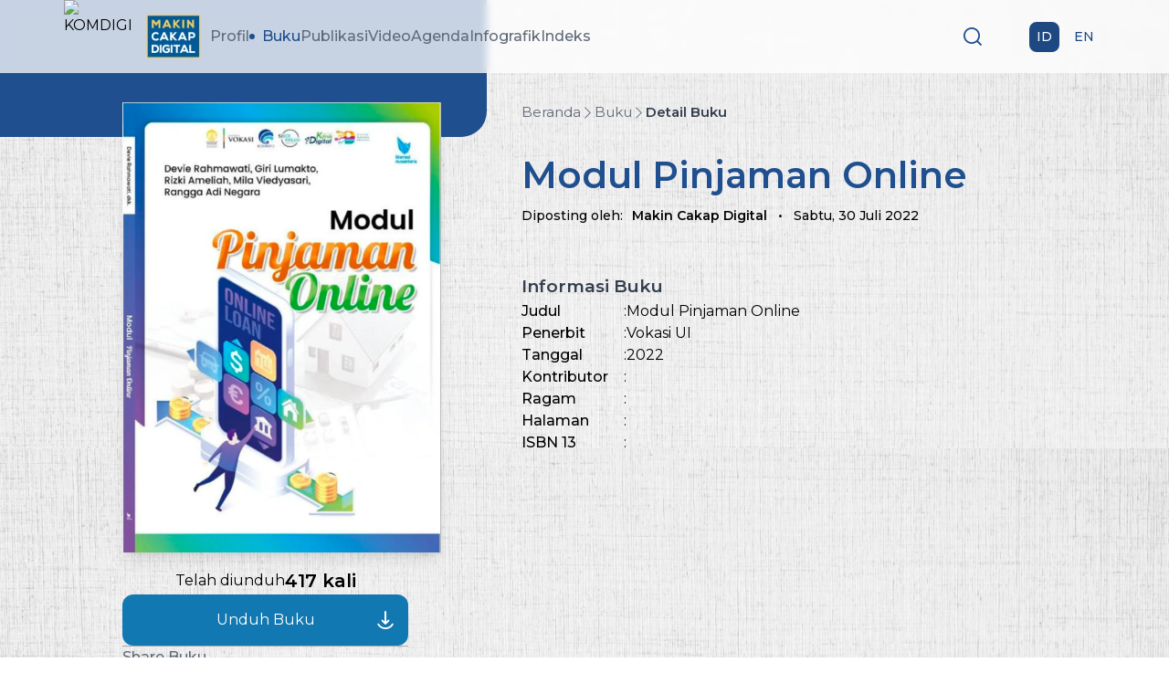

--- FILE ---
content_type: text/html; charset=utf-8
request_url: https://literasidigital.id/buku/modul-pinjaman-online
body_size: 12891
content:
<!DOCTYPE html><html lang="en"><head><meta charSet="utf-8" data-next-head=""/><meta name="viewport" content="width=device-width" data-next-head=""/><title data-next-head="">Modul Pinjaman Online | Literasi Digital</title><meta name="robots" content="index,follow" data-next-head=""/><meta property="og:title" content="Modul Pinjaman Online | Literasi Digital" data-next-head=""/><link rel="canonical" href="https://literasidigital.id/buku/modul-pinjaman-online" data-next-head=""/><link rel="preload" href="/_next/static/media/4f05ba3a6752a328-s.p.woff2" as="font" type="font/woff2" crossorigin="anonymous" data-next-font="size-adjust"/><link rel="preload" href="/_next/static/css/60cf099575bc19ac.css" as="style"/><link rel="stylesheet" href="/_next/static/css/60cf099575bc19ac.css" data-n-g=""/><link rel="preload" href="/_next/static/css/175a148a90aafa86.css" as="style"/><link rel="stylesheet" href="/_next/static/css/175a148a90aafa86.css" data-n-p=""/><noscript data-n-css=""></noscript><script defer="" nomodule="" src="/_next/static/chunks/polyfills-42372ed130431b0a.js"></script><script src="/_next/static/chunks/webpack-0d66b0c89d6c3dba.js" defer=""></script><script src="/_next/static/chunks/framework-aee48b8ab99dee3c.js" defer=""></script><script src="/_next/static/chunks/main-fc4d0c63f7be315a.js" defer=""></script><script src="/_next/static/chunks/pages/_app-7e2c2adecbdbfe74.js" defer=""></script><script src="/_next/static/chunks/1a48c3c1-1d3645b89e5e7036.js" defer=""></script><script src="/_next/static/chunks/4225-bb5627da3d5194c0.js" defer=""></script><script src="/_next/static/chunks/8665-0f27f3f2b753076c.js" defer=""></script><script src="/_next/static/chunks/7026-55210b9e092586c6.js" defer=""></script><script src="/_next/static/chunks/6924-6a84feeaf0d589d4.js" defer=""></script><script src="/_next/static/chunks/1283-3c4ecfc3dad0ac48.js" defer=""></script><script src="/_next/static/chunks/9324-e0d88369e60dd9a8.js" defer=""></script><script src="/_next/static/chunks/128-8a56e8ae6a58b82d.js" defer=""></script><script src="/_next/static/chunks/5373-52323cd61a8ffdca.js" defer=""></script><script src="/_next/static/chunks/9689-2bd753e3af810297.js" defer=""></script><script src="/_next/static/chunks/1188-c328c81f69257552.js" defer=""></script><script src="/_next/static/chunks/2049-d0d801fd620bee0e.js" defer=""></script><script src="/_next/static/chunks/7469-7c971a659d9c58e3.js" defer=""></script><script src="/_next/static/chunks/9941-a08438019228c8ff.js" defer=""></script><script src="/_next/static/chunks/564-c03fe3dd352ff47b.js" defer=""></script><script src="/_next/static/chunks/1241-96d9f36d095f36e4.js" defer=""></script><script src="/_next/static/chunks/211-4cd3f86482c7d631.js" defer=""></script><script src="/_next/static/chunks/pages/%5Bpage%5D/%5B%5B...paths%5D%5D-9f81b69a43b58f72.js" defer=""></script><script src="/_next/static/E87OJswsorNAsux4gruR2/_buildManifest.js" defer=""></script><script src="/_next/static/E87OJswsorNAsux4gruR2/_ssgManifest.js" defer=""></script></head><body><div id="__next"><main class="__className_4bc053"><div class="relative z-30"><div class="top-0 bg-white/75 backdrop-blur-sm fixed left-0 right-0 transition-all duration-500 py-5 lg:py-0"><div class="container mx-auto px-6 md:px-0"><div class="flex flex-wrap items-center justify-between"><div class="block lg:hidden"><button><svg width="16" height="13" viewBox="0 0 16 13" fill="none" xmlns="http://www.w3.org/2000/svg"><path fill-rule="evenodd" clip-rule="evenodd" d="M1.0001 0.0996094C0.503041 0.0996094 0.100098 0.502553 0.100098 0.999609C0.100098 1.49667 0.503041 1.89961 1.0001 1.89961H15.0001C15.4972 1.89961 15.9001 1.49667 15.9001 0.999609C15.9001 0.502553 15.4972 0.0996094 15.0001 0.0996094H1.0001ZM1.0001 11.0996C0.503041 11.0996 0.100098 11.5026 0.100098 11.9996C0.100098 12.4967 0.503041 12.8996 1.0001 12.8996H6.6001C7.09715 12.8996 7.5001 12.4967 7.5001 11.9996C7.5001 11.5026 7.09715 11.0996 6.6001 11.0996H1.0001ZM1.0001 5.59961C0.503041 5.59961 0.100098 6.00255 0.100098 6.49961C0.100098 6.99667 0.503041 7.39961 1.0001 7.39961H11.0802C11.5772 7.39961 11.9802 6.99667 11.9802 6.49961C11.9802 6.00255 11.5772 5.59961 11.0802 5.59961H1.0001Z" fill="#204F8F"></path></svg></button></div><div class="flex items-center gap-x-8"><div class="hidden lg:flex items-center gap-x-2"><a href="/"><img class="w-12 md:w-16 lg:w-20 h-12 md:h-16 lg:h-20" src="https://literasidigital.id/v1/storage/2025-01/ca4e0e2d-6021-4ada-bb18-4a18a87a9dc7-logo-komdigi.png" alt="KOMDIGI"/></a><a href="/"><img class="w-12 md:w-16 lg:w-20 h-12 md:h-16 lg:h-20" src="https://literasidigital.id/v1/photos/244/2023-05-02_13:49:23-3e2adf86-a173-4b0c-8a8c-cc70879fe016-image.webp" alt="Makin Cakap Digital"/></a></div><div class="w-full lg:block lg:w-auto hidden"><ul class="mt-4 text-neutral-400 flex flex-col lg:mt-0 lg:flex-row lg:gap-x-8 lg:text-base lg:font-medium"><li><a class="text-neutral-400 hover:text-primary-500 group block py-2 pr-4 pl-3 lg:p-0 border-b border-gray-100 text-base font-medium hover:bg-gray-50 lg:border-0 lg:hover:bg-transparent" target="_self" href="/profil"><div class="flex items-center"><svg stroke="currentColor" fill="currentColor" stroke-width="0" viewBox="0 0 16 16" class="group-hover:inline-block hidden text-primary-500 text-1/2-xs mr-2" height="1em" width="1em" xmlns="http://www.w3.org/2000/svg"><circle cx="8" cy="8" r="8"></circle></svg><span>Profil</span></div></a></li><li><a class="text-primary-500 group block py-2 pr-4 pl-3 lg:p-0 border-b border-gray-100 text-base font-medium hover:bg-gray-50 lg:border-0 lg:hover:bg-transparent" target="_self" href="/buku"><div class="flex items-center"><svg stroke="currentColor" fill="currentColor" stroke-width="0" viewBox="0 0 16 16" class="inline-block text-primary-500 text-1/2-xs mr-2" height="1em" width="1em" xmlns="http://www.w3.org/2000/svg"><circle cx="8" cy="8" r="8"></circle></svg><span>Buku</span></div></a></li><li><a class="text-neutral-400 hover:text-primary-500 group block py-2 pr-4 pl-3 lg:p-0 border-b border-gray-100 text-base font-medium hover:bg-gray-50 lg:border-0 lg:hover:bg-transparent" target="_self" href="/publikasi"><div class="flex items-center"><svg stroke="currentColor" fill="currentColor" stroke-width="0" viewBox="0 0 16 16" class="group-hover:inline-block hidden text-primary-500 text-1/2-xs mr-2" height="1em" width="1em" xmlns="http://www.w3.org/2000/svg"><circle cx="8" cy="8" r="8"></circle></svg><span>Publikasi</span></div></a></li><li><a class="text-neutral-400 hover:text-primary-500 group block py-2 pr-4 pl-3 lg:p-0 border-b border-gray-100 text-base font-medium hover:bg-gray-50 lg:border-0 lg:hover:bg-transparent" target="_self" href="/video"><div class="flex items-center"><svg stroke="currentColor" fill="currentColor" stroke-width="0" viewBox="0 0 16 16" class="group-hover:inline-block hidden text-primary-500 text-1/2-xs mr-2" height="1em" width="1em" xmlns="http://www.w3.org/2000/svg"><circle cx="8" cy="8" r="8"></circle></svg><span>Video</span></div></a></li><li><a class="text-neutral-400 hover:text-primary-500 group block py-2 pr-4 pl-3 lg:p-0 border-b border-gray-100 text-base font-medium hover:bg-gray-50 lg:border-0 lg:hover:bg-transparent" target="_blank" href="https://event.literasidigital.id/"><div class="flex items-center"><svg stroke="currentColor" fill="currentColor" stroke-width="0" viewBox="0 0 16 16" class="group-hover:inline-block hidden text-primary-500 text-1/2-xs mr-2" height="1em" width="1em" xmlns="http://www.w3.org/2000/svg"><circle cx="8" cy="8" r="8"></circle></svg><span>Agenda</span></div></a></li><li><a class="text-neutral-400 hover:text-primary-500 group block py-2 pr-4 pl-3 lg:p-0 border-b border-gray-100 text-base font-medium hover:bg-gray-50 lg:border-0 lg:hover:bg-transparent" target="_self" href="/infografik"><div class="flex items-center"><svg stroke="currentColor" fill="currentColor" stroke-width="0" viewBox="0 0 16 16" class="group-hover:inline-block hidden text-primary-500 text-1/2-xs mr-2" height="1em" width="1em" xmlns="http://www.w3.org/2000/svg"><circle cx="8" cy="8" r="8"></circle></svg><span>Infografik</span></div></a></li><li><a class="text-neutral-400 hover:text-primary-500 group block py-2 pr-4 pl-3 lg:p-0 border-b border-gray-100 text-base font-medium hover:bg-gray-50 lg:border-0 lg:hover:bg-transparent" target="_blank" href="https://literasidigital.id/"><div class="flex items-center"><svg stroke="currentColor" fill="currentColor" stroke-width="0" viewBox="0 0 16 16" class="group-hover:inline-block hidden text-primary-500 text-1/2-xs mr-2" height="1em" width="1em" xmlns="http://www.w3.org/2000/svg"><circle cx="8" cy="8" r="8"></circle></svg><span>Indeks</span></div></a></li></ul></div></div><div class="flex items-center lg:order-2 lg:gap-x-2"><img alt="Cari" loading="lazy" width="20" height="20" decoding="async" data-nimg="1" class="mr-6 md:mr-8 lg:mr-10 xl:mr-12 2xl:mr-14.5 cursor-pointer" style="color:transparent" src="/_next/static/media/search.c8831137.svg"/><a class="text-white font-medium text-center rounded xl:rounded-lg bg-primary-600 hover:bg-primary-700 mx-1 text-xs lg:text-sm 2xl:text-base flex items-center justify-center py-1 px-1.5 xl:py-1.5 xl:px-2 2xl:py-2 2xl:px-4" href="/buku">ID</a><a class="text-primary-600 font-medium text-center rounded xl:rounded-lg hover:text-white hover:bg-primary-600 mx-1 text-xs lg:text-sm 2xl:text-base flex items-center justify-center py-1 px-1.5 xl:py-1.5 xl:px-2 2xl:py-2 2xl:px-4" href="/en/books">EN</a></div></div></div></div></div><div><section id="info" class="relative bg-[url(&#x27;/books/bg-hero.png&#x27;)] bg-repeat bg-contain pt-28"><div class="absolute inset-x-0 top-0"><div class="grid grid-cols-12 h-[100px] md:h-[150px]"><div class="col-span-6 md:col-span-5 h-full bg-primary-500 rounded-br-4xl"></div><div class="col-span-6 md:col-span-7"></div></div></div><div class="container mx-auto px-container pb-10 lg:pb-10 2xl:pb-12 bg-transparent"><div class="grid grid-cols-6 lg:grid-cols-12 lg:gap-x-9"><div class="hidden lg:col-span-5 lg:grid lg:grid-cols-5 lg:gap-x-9"><div class="col-span-4 -mr-9 pb-4 text-center"><div class="aspect-[3/4] overflow-hidden shadow-lg"><img src="https://literasidigital.id/v1/photos/28/.webp" class="relative min-h-full min-w-full object-cover" alt=""/></div></div><div class="col-span-4 flex flex-col gap-y-6 xl:gap-y-7 2xl:gap-y-8"><div class="flex flex-col gap-y-4 justify-center items-center"><div class="flex items-center justify-center gap-x-2"><div class="text-sm xl:text-base">Telah diunduh</div><div class="text-sm xl:text-lg font-semibold">417 <!-- -->kali</div></div><div class="relative w-full"><a target="_blank" class="text-base text-center inline-block py-4 w-full text-white rounded-xl bg-secondary-600 hover:bg-secondary-700" href="https://literasidigital.id/v1/download/book?book_id=872&amp;url_download=https://drive.google.com/file/d/1jD_3LKPjjNA8tCbJy9vWz-8NRbUhEVjI/view?usp=sharing"><span>Unduh<!-- --> <!-- -->Buku</span></a><div class="absolute right-0 inset-y-0 flex items-center pr-4"><img alt="literasi digital" loading="lazy" width="18" height="20" decoding="async" data-nimg="1" style="color:transparent" src="/_next/static/media/download.6a084cdf.svg"/></div></div></div><hr class="border-neutral-200"/><div class="flex flex-col gap-y-4 2xl:gap-y-5"><p class="text-base text-neutral-400 font-medium">Share <!-- -->Buku</p><div class="flex items-center gap-x-3 2xl:gap-x-4"><button aria-label="whatsapp" style="background-color:transparent;border:none;padding:0;font:inherit;color:inherit;cursor:pointer;outline:none"><div class="p-4 rounded-full bg-primary-400"><svg width="20" height="20" viewBox="0 0 20 20" fill="none" xmlns="http://www.w3.org/2000/svg"><path d="M20 9.74272C20 15.1231 15.6044 19.4848 10.181 19.4848C8.45991 19.4848 6.84319 19.0446 5.43581 18.2737L0 20L1.77194 14.7716C0.878469 13.3042 0.363909 11.5812 0.363909 9.74207C0.364561 4.36169 4.75886 0 10.1823 0C15.605 0.00130433 20 4.36234 20 9.74272ZM10.1803 1.55346C5.62885 1.55346 1.9265 5.22777 1.9265 9.74468C1.9265 11.5368 2.51084 13.1959 3.49887 14.5459L2.46845 17.587L5.63929 16.5794C6.94362 17.435 8.50426 17.9333 10.1803 17.9333C14.7318 17.9333 18.4355 14.2596 18.4355 9.74272C18.4368 5.22777 14.7324 1.55346 10.1803 1.55346ZM15.1394 11.9868C15.0781 11.8883 14.9177 11.8283 14.6777 11.7084C14.4383 11.5884 13.2533 11.0112 13.0336 10.9329C12.8118 10.8527 12.6514 10.8123 12.491 11.0516C12.3325 11.291 11.8707 11.8284 11.7292 11.9888C11.589 12.1486 11.4488 12.1688 11.2081 12.0507C10.9675 11.9294 10.1914 11.679 9.27186 10.8658C8.55643 10.2318 8.07317 9.4512 7.93361 9.21186C7.79209 8.97316 7.91926 8.84403 8.03861 8.72534C8.14622 8.61773 8.27926 8.44621 8.39991 8.306C8.52056 8.16709 8.56034 8.06861 8.64056 7.90883C8.71947 7.74905 8.67969 7.61014 8.62034 7.48948C8.56034 7.36949 8.07969 6.19559 7.87818 5.71755C7.67796 5.24016 7.47775 5.31907 7.33688 5.31907C7.19666 5.31907 7.03623 5.29951 6.8758 5.29951C6.71536 5.29951 6.4545 5.35755 6.23472 5.5969C6.01494 5.83624 5.39277 6.41341 5.39277 7.58861C5.39277 8.76512 6.25428 9.89924 6.37493 10.0584C6.49623 10.2168 8.04056 12.7075 10.4868 13.6635C12.9344 14.619 12.9344 14.3001 13.3753 14.2596C13.8175 14.2192 14.7996 13.6825 14.9992 13.1255C15.2001 12.566 15.2001 12.0866 15.1394 11.9868Z" fill="white"></path></svg></div></button><button aria-label="facebook" style="background-color:transparent;border:none;padding:0;font:inherit;color:inherit;cursor:pointer;outline:none"><div class="p-4 rounded-full bg-primary-400"><svg width="20" height="20" viewBox="0 0 20 20" fill="none" xmlns="http://www.w3.org/2000/svg"><path fill-rule="evenodd" clip-rule="evenodd" d="M20 18.8962C20 19.5059 19.5057 20.0001 18.8962 20.0001H13.7995V12.255H16.3993L16.7885 9.23669H13.7995V7.3095C13.7995 6.4356 14.0423 5.84005 15.2955 5.84005L16.8938 5.83934V3.13974C16.6173 3.10294 15.6685 3.02075 14.5648 3.02075C12.2602 3.02075 10.6826 4.42739 10.6826 7.01067V9.23669H8.07617V12.255H10.6826V20.0001H1.10383C0.494062 20.0001 0 19.5059 0 18.8962V1.10383C0 0.494141 0.494062 0 1.10383 0H18.8962C19.5057 0 20 0.494141 20 1.10383V18.8962Z" fill="white"></path></svg></div></button><button aria-label="twitter" style="background-color:transparent;border:none;padding:0;font:inherit;color:inherit;cursor:pointer;outline:none"><div class="p-4 rounded-full bg-primary-400"><svg width="20" height="20" viewBox="0 0 20 17" fill="none" xmlns="http://www.w3.org/2000/svg"><path d="M17.9525 4.04571C17.9647 4.22203 17.9647 4.39834 17.9647 4.57628C17.9647 9.99818 13.8371 16.2513 6.28966 16.2513V16.248C4.06013 16.2513 1.8769 15.6126 0 14.4085C0.324193 14.4475 0.65001 14.467 0.97664 14.4678C2.82429 14.4694 4.61913 13.8495 6.07272 12.7079C4.31688 12.6746 2.77717 11.5298 2.23928 9.85843C2.85436 9.97706 3.48812 9.95268 4.09181 9.78774C2.17753 9.40098 0.800325 7.71908 0.800325 5.7658V5.7138C1.37071 6.0315 2.00934 6.20781 2.6626 6.22731C0.859638 5.02235 0.30388 2.62382 1.39265 0.748537C3.47593 3.31202 6.54966 4.87041 9.84928 5.03535C9.51859 3.61021 9.97034 2.11681 11.0364 1.11498C12.689 -0.438544 15.2882 -0.358917 16.8418 1.29292C17.7607 1.11173 18.6415 0.774538 19.4475 0.29678C19.1412 1.24661 18.5001 2.05343 17.6437 2.56613C18.457 2.47025 19.2517 2.2525 20 1.92018C19.4491 2.74569 18.7552 3.46477 17.9525 4.04571Z" fill="white"></path></svg></div></button><button class="p-4 rounded-full bg-primary-400"><svg width="20" height="20" viewBox="0 0 18 18" fill="none" xmlns="http://www.w3.org/2000/svg"><path fill-rule="evenodd" clip-rule="evenodd" d="M12.158 1.80298C11.0632 1.76174 9.99551 2.14998 9.18287 2.88487C8.8142 3.21826 8.24507 3.18966 7.91168 2.821C7.57829 2.45233 7.60688 1.8832 7.97555 1.54981C9.13647 0.499963 10.6617 -0.0546629 12.2258 0.0042568C13.7899 0.0631765 15.2691 0.730977 16.3477 1.86518C17.4264 2.99939 18.0191 4.51021 17.9995 6.07531C17.9798 7.6404 17.3494 9.13587 16.2426 10.2426C15.8911 10.5941 15.3213 10.5941 14.9698 10.2426C14.6183 9.89117 14.6183 9.32133 14.9698 8.96985C15.7445 8.19511 16.1859 7.14828 16.1996 6.05272C16.2134 4.95715 15.7984 3.89958 15.0434 3.10563C14.2883 2.31168 13.2529 1.84422 12.158 1.80298ZM3.03015 7.75774C3.38162 8.10922 3.38162 8.67906 3.03015 9.03054C2.25541 9.80528 1.81408 10.8521 1.80033 11.9477C1.78658 13.0432 2.20149 14.1008 2.95655 14.8948C3.7116 15.6887 4.74702 16.1562 5.8419 16.1974C6.93678 16.2387 8.00443 15.8504 8.81708 15.1155C9.18574 14.7821 9.75487 14.8107 10.0883 15.1794C10.4217 15.5481 10.3931 16.1172 10.0244 16.4506C8.86347 17.5004 7.33826 18.0551 5.77414 17.9961C4.21003 17.9372 2.73086 17.2694 1.65221 16.1352C0.573562 15.001 -0.0191707 13.4902 0.000473123 11.9251C0.0201169 10.36 0.650581 8.86452 1.75736 7.75774C2.10883 7.40627 2.67868 7.40627 3.03015 7.75774ZM12.1365 7.13601C12.488 6.78453 12.488 6.21468 12.1365 5.86321C11.785 5.51174 11.2152 5.51174 10.8637 5.86321L5.8637 10.8632C5.51223 11.2147 5.51223 11.7845 5.8637 12.136C6.21517 12.4875 6.78502 12.4875 7.13649 12.136L12.1365 7.13601Z" fill="white"></path></svg></button></div></div></div></div><div class="col-span-6 lg:col-span-7"><div class="grid grid-cols-6 lg:grid-cols-7"><div class="col-span-6"><div class="flex items-center gap-x-1 sm:gap-x-2 md:gap-x-3 lg:gap-x-4 xl:gap-x-5 2xl:gap-x-6 text-xs md:text-xs-1/2 lg:text-sm xl:text-sm-1/2 2xl:text-base text-neutral-400 lg:mb-8"><a href="/">Beranda</a><svg stroke="currentColor" fill="currentColor" stroke-width="0" viewBox="0 0 16 16" height="1em" width="1em" xmlns="http://www.w3.org/2000/svg"><path fill-rule="evenodd" d="M4.646 1.646a.5.5 0 0 1 .708 0l6 6a.5.5 0 0 1 0 .708l-6 6a.5.5 0 0 1-.708-.708L10.293 8 4.646 2.354a.5.5 0 0 1 0-.708z"></path></svg><a href="/buku">Buku</a><svg stroke="currentColor" fill="currentColor" stroke-width="0" viewBox="0 0 16 16" height="1em" width="1em" xmlns="http://www.w3.org/2000/svg"><path fill-rule="evenodd" d="M4.646 1.646a.5.5 0 0 1 .708 0l6 6a.5.5 0 0 1 0 .708l-6 6a.5.5 0 0 1-.708-.708L10.293 8 4.646 2.354a.5.5 0 0 1 0-.708z"></path></svg><span class="text-neutral-600 font-semibold">Detail <!-- -->Buku</span></div><div class="grid grid-cols-6 gap-x-1 lg:hidden"><div class="col-span-6 md:col-span-4 -mr-1 py-4 text-center"><div class="aspect-[3/4] overflow-hidden shadow-lg"><img src="https://literasidigital.id/v1/photos/28/.webp" class="min-h-full min-w-full object-cover" alt=""/></div></div></div><div class="gap-y-4 lg:gap-y-5 2xl:gap-y-6"><div><h1 class="text-xl lg:text-2xl xl:text-3xl 2xl:text-4xl font-semibold text-primary-500 leading-9.5 md:leading-11 lg:leading-12 xl:leading-13 2xl:leading-14.5 mb-2">Modul Pinjaman Online</h1><div class="hidden lg:block lg:text-xs xl:text-sm 2xl:text-base font-medium mb-6"><span class="mr-1.5">Diposting oleh<!-- -->:</span> <span class="mr-3 font-semibold">Makin Cakap Digital</span>•<span class="ml-3">Sabtu, 30 Juli 2022</span></div><div class="mt-1 mb-4 block lg:hidden"><div class="text-xs text-neutral-600 font-semibold">Sabtu, 30 Juli 2022</div><div class="text-xs text-neutral-600">Diposting oleh<!-- -->:<span class="font-semibold">Makin Cakap Digital</span></div></div></div><div class="text-xs md:text-xs-1/2 lg:text-sm xl:text-sm-1/2 2xl:text-base leading-4 md:leading-5 xl:leading-6 text-neutral-500"></div></div></div></div><div class="md:grid md:grid-cols-7"><div class="md:col-span-4 flex flex-col gap-y-2 md:gap-y-3 lg:gap-y-4 xl:gap-y-5 2xl:gap-y-6 mt-4 md:mt-5 lg:mt-6 xl:mt-7 2xl:mt-8"><h3 class="text-base md:text-base-1/2 lg:text-md xl:text-md-1/2 2xl:text-lg font-semibold leading-7.5 text-neutral-600">Informasi Buku</h3><div class="flex flex-col gap-y-2"><div class="flex gap-x-1.5 text-xs lg:text-base"><div class="w-22.5 lg:w-28 font-medium line-clamp-1">Judul</div><div>:</div><div class="flex-1 font-normal">Modul Pinjaman Online</div></div><div class="flex gap-x-1.5 text-xs lg:text-base"><div class="w-22.5 lg:w-28 font-medium line-clamp-1">Penerbit</div><div>:</div><div class="flex-1 font-normal">Vokasi UI</div></div><div class="flex gap-x-1.5 text-xs lg:text-base"><div class="w-22.5 lg:w-28 font-medium line-clamp-1">Tanggal</div><div>:</div><div class="flex-1 font-normal">2022</div></div><div class="flex gap-x-1.5 text-xs lg:text-base"><div class="w-22.5 lg:w-28 font-medium line-clamp-1">Kontributor</div><div>:</div><div class="flex-1 font-normal"></div></div><div class="flex gap-x-1.5 text-xs lg:text-base"><div class="w-22.5 lg:w-28 font-medium line-clamp-1">Ragam</div><div>:</div><div class="flex-1 font-normal"></div></div><div class="flex gap-x-1.5 text-xs lg:text-base"><div class="w-22.5 lg:w-28 font-medium line-clamp-1">Halaman</div><div>:</div><div class="flex-1 font-normal"></div></div><div class="flex gap-x-1.5 text-xs lg:text-base"><div class="w-22.5 lg:w-28 font-medium line-clamp-1">ISBN 13</div><div>:</div><div class="flex-1 font-normal"></div></div></div><div class="flex lg:hidden flex-col gap-y-4"><hr class="border-neutral-200"/><div class="flex flex-col gap-y-2 justify-center items-center"><div class="flex items-center justify-center gap-x-2"><div class="text-sm xl:text-base">Telah diunduh</div><div class="text-sm xl:text-lg font-semibold">417 <!-- -->kali</div></div><div class="relative w-full"><a target="_blank" class="text-base text-center inline-block py-4 w-full text-white rounded-xl bg-secondary-600 hover:bg-secondary-700" href="https://literasidigital.id/v1/download/book?book_id=872&amp;url_download=https://drive.google.com/file/d/1jD_3LKPjjNA8tCbJy9vWz-8NRbUhEVjI/view?usp=sharing"><span>Unduh<!-- --> <!-- -->Buku</span></a><div class="absolute right-0 inset-y-0 flex items-center pr-4"><img alt="Unduh" loading="lazy" width="18" height="20" decoding="async" data-nimg="1" style="color:transparent" src="/_next/static/media/download.6a084cdf.svg"/></div></div></div><div class="flex flex-col gap-y-3 2xl:gap-y-5"><p class="text-xs text-center text-neutral-400 font-normal">Share <!-- -->Buku</p><div class="flex justify-center items-center gap-x-2"><button aria-label="whatsapp" style="background-color:transparent;border:none;padding:0;font:inherit;color:inherit;cursor:pointer;outline:none"><div class="p-2.5 rounded-full bg-primary-400"><svg width="20" height="20" viewBox="0 0 20 20" fill="none" xmlns="http://www.w3.org/2000/svg"><path d="M20 9.74272C20 15.1231 15.6044 19.4848 10.181 19.4848C8.45991 19.4848 6.84319 19.0446 5.43581 18.2737L0 20L1.77194 14.7716C0.878469 13.3042 0.363909 11.5812 0.363909 9.74207C0.364561 4.36169 4.75886 0 10.1823 0C15.605 0.00130433 20 4.36234 20 9.74272ZM10.1803 1.55346C5.62885 1.55346 1.9265 5.22777 1.9265 9.74468C1.9265 11.5368 2.51084 13.1959 3.49887 14.5459L2.46845 17.587L5.63929 16.5794C6.94362 17.435 8.50426 17.9333 10.1803 17.9333C14.7318 17.9333 18.4355 14.2596 18.4355 9.74272C18.4368 5.22777 14.7324 1.55346 10.1803 1.55346ZM15.1394 11.9868C15.0781 11.8883 14.9177 11.8283 14.6777 11.7084C14.4383 11.5884 13.2533 11.0112 13.0336 10.9329C12.8118 10.8527 12.6514 10.8123 12.491 11.0516C12.3325 11.291 11.8707 11.8284 11.7292 11.9888C11.589 12.1486 11.4488 12.1688 11.2081 12.0507C10.9675 11.9294 10.1914 11.679 9.27186 10.8658C8.55643 10.2318 8.07317 9.4512 7.93361 9.21186C7.79209 8.97316 7.91926 8.84403 8.03861 8.72534C8.14622 8.61773 8.27926 8.44621 8.39991 8.306C8.52056 8.16709 8.56034 8.06861 8.64056 7.90883C8.71947 7.74905 8.67969 7.61014 8.62034 7.48948C8.56034 7.36949 8.07969 6.19559 7.87818 5.71755C7.67796 5.24016 7.47775 5.31907 7.33688 5.31907C7.19666 5.31907 7.03623 5.29951 6.8758 5.29951C6.71536 5.29951 6.4545 5.35755 6.23472 5.5969C6.01494 5.83624 5.39277 6.41341 5.39277 7.58861C5.39277 8.76512 6.25428 9.89924 6.37493 10.0584C6.49623 10.2168 8.04056 12.7075 10.4868 13.6635C12.9344 14.619 12.9344 14.3001 13.3753 14.2596C13.8175 14.2192 14.7996 13.6825 14.9992 13.1255C15.2001 12.566 15.2001 12.0866 15.1394 11.9868Z" fill="white"></path></svg></div></button><button aria-label="facebook" style="background-color:transparent;border:none;padding:0;font:inherit;color:inherit;cursor:pointer;outline:none"><div class="p-2.5 rounded-full bg-primary-400"><svg width="20" height="20" viewBox="0 0 20 20" fill="none" xmlns="http://www.w3.org/2000/svg"><path fill-rule="evenodd" clip-rule="evenodd" d="M20 18.8962C20 19.5059 19.5057 20.0001 18.8962 20.0001H13.7995V12.255H16.3993L16.7885 9.23669H13.7995V7.3095C13.7995 6.4356 14.0423 5.84005 15.2955 5.84005L16.8938 5.83934V3.13974C16.6173 3.10294 15.6685 3.02075 14.5648 3.02075C12.2602 3.02075 10.6826 4.42739 10.6826 7.01067V9.23669H8.07617V12.255H10.6826V20.0001H1.10383C0.494062 20.0001 0 19.5059 0 18.8962V1.10383C0 0.494141 0.494062 0 1.10383 0H18.8962C19.5057 0 20 0.494141 20 1.10383V18.8962Z" fill="white"></path></svg></div></button><button aria-label="twitter" style="background-color:transparent;border:none;padding:0;font:inherit;color:inherit;cursor:pointer;outline:none"><div class="p-2.5 rounded-full bg-primary-400"><svg width="20" height="20" viewBox="0 0 20 17" fill="none" xmlns="http://www.w3.org/2000/svg"><path d="M17.9525 4.04571C17.9647 4.22203 17.9647 4.39834 17.9647 4.57628C17.9647 9.99818 13.8371 16.2513 6.28966 16.2513V16.248C4.06013 16.2513 1.8769 15.6126 0 14.4085C0.324193 14.4475 0.65001 14.467 0.97664 14.4678C2.82429 14.4694 4.61913 13.8495 6.07272 12.7079C4.31688 12.6746 2.77717 11.5298 2.23928 9.85843C2.85436 9.97706 3.48812 9.95268 4.09181 9.78774C2.17753 9.40098 0.800325 7.71908 0.800325 5.7658V5.7138C1.37071 6.0315 2.00934 6.20781 2.6626 6.22731C0.859638 5.02235 0.30388 2.62382 1.39265 0.748537C3.47593 3.31202 6.54966 4.87041 9.84928 5.03535C9.51859 3.61021 9.97034 2.11681 11.0364 1.11498C12.689 -0.438544 15.2882 -0.358917 16.8418 1.29292C17.7607 1.11173 18.6415 0.774538 19.4475 0.29678C19.1412 1.24661 18.5001 2.05343 17.6437 2.56613C18.457 2.47025 19.2517 2.2525 20 1.92018C19.4491 2.74569 18.7552 3.46477 17.9525 4.04571Z" fill="white"></path></svg></div></button><button class="p-2.5 rounded-full bg-primary-400"><svg width="20" height="20" viewBox="0 0 18 18" fill="none" xmlns="http://www.w3.org/2000/svg"><path fill-rule="evenodd" clip-rule="evenodd" d="M12.158 1.80298C11.0632 1.76174 9.99551 2.14998 9.18287 2.88487C8.8142 3.21826 8.24507 3.18966 7.91168 2.821C7.57829 2.45233 7.60688 1.8832 7.97555 1.54981C9.13647 0.499963 10.6617 -0.0546629 12.2258 0.0042568C13.7899 0.0631765 15.2691 0.730977 16.3477 1.86518C17.4264 2.99939 18.0191 4.51021 17.9995 6.07531C17.9798 7.6404 17.3494 9.13587 16.2426 10.2426C15.8911 10.5941 15.3213 10.5941 14.9698 10.2426C14.6183 9.89117 14.6183 9.32133 14.9698 8.96985C15.7445 8.19511 16.1859 7.14828 16.1996 6.05272C16.2134 4.95715 15.7984 3.89958 15.0434 3.10563C14.2883 2.31168 13.2529 1.84422 12.158 1.80298ZM3.03015 7.75774C3.38162 8.10922 3.38162 8.67906 3.03015 9.03054C2.25541 9.80528 1.81408 10.8521 1.80033 11.9477C1.78658 13.0432 2.20149 14.1008 2.95655 14.8948C3.7116 15.6887 4.74702 16.1562 5.8419 16.1974C6.93678 16.2387 8.00443 15.8504 8.81708 15.1155C9.18574 14.7821 9.75487 14.8107 10.0883 15.1794C10.4217 15.5481 10.3931 16.1172 10.0244 16.4506C8.86347 17.5004 7.33826 18.0551 5.77414 17.9961C4.21003 17.9372 2.73086 17.2694 1.65221 16.1352C0.573562 15.001 -0.0191707 13.4902 0.000473123 11.9251C0.0201169 10.36 0.650581 8.86452 1.75736 7.75774C2.10883 7.40627 2.67868 7.40627 3.03015 7.75774ZM12.1365 7.13601C12.488 6.78453 12.488 6.21468 12.1365 5.86321C11.785 5.51174 11.2152 5.51174 10.8637 5.86321L5.8637 10.8632C5.51223 11.2147 5.51223 11.7845 5.8637 12.136C6.21517 12.4875 6.78502 12.4875 7.13649 12.136L12.1365 7.13601Z" fill="white"></path></svg></button></div></div></div></div></div></div></div></div></section><section id="related-hero" class="bg-other first:pt-16 first:lg:pt-20"><div class="container mx-auto px-container pt-6 pb-12 lg:py-18"><div class="flex flex-col gap-y-2 lg:gap-y-4 lg:max-w-[50%] lg:mx-auto"><h2 class="text-xl lg:text-4xl leading-7.5 lg:leading-15 font-semibold text-primary-600 text-center">Koleksi Buku</h2><div class="flex justify-center space-x-4 md:space-x-6 lg:space-x-8 xl:space-x-10 2xl:space-x-12 text-base font-medium"><a class="hover:text-primary-500" href="/buku?genre=Sejarah">Sejarah</a><a class="hover:text-primary-500" href="/buku?genre=education">education</a></div></div></div></section><section id="related-searchbar" class="relative"><div class="absolute inset-x-0 -top-[27px] lg:-top-10 z-20"><div class="container mx-auto px-container"><div class="md:max-w-[80%] lg:max-w-[60%] mx-auto rounded-2xl shadow-[5px_7px_23px_rgba(0,0,0,0.11)] lg:p-3 bg-white"><div class="flex items-center"><div class="relative flex-1"><div class="absolute inset-y-0 left-0 flex items-center pl-3 pointer-events-none"><svg width="20" height="20" viewBox="0 0 20 20" fill="none" xmlns="http://www.w3.org/2000/svg"><path fill-rule="evenodd" clip-rule="evenodd" d="M15.166 9.16667C15.166 12.4804 12.4797 15.1667 9.16602 15.1667C5.85231 15.1667 3.16602 12.4804 3.16602 9.16667C3.16602 5.85296 5.85231 3.16667 9.16602 3.16667C12.4797 3.16667 15.166 5.85296 15.166 9.16667ZM13.9126 14.9739C12.6197 16.0319 10.967 16.6667 9.16602 16.6667C5.02388 16.6667 1.66602 13.3088 1.66602 9.16667C1.66602 5.02454 5.02388 1.66667 9.16602 1.66667C13.3082 1.66667 16.666 5.02454 16.666 9.16667C16.666 10.9676 16.0312 12.6203 14.9732 13.9132L18.0297 16.9697C18.3226 17.2626 18.3226 17.7375 18.0297 18.0304C17.7368 18.3233 17.2619 18.3233 16.9691 18.0304L13.9126 14.9739Z" fill="#8A93A1"></path></svg></div><input type="text" id="simple-search" name="search" class="lg:bg-other border-0 text-[#505E73] text-sm font-medium rounded-2xl block w-full pl-10 p-3" placeholder="Cari Buku" autoComplete="off"/><div class="absolute inset-y-0 right-0 flex items-center p-4 pointer-events-none"><img alt="Filter" loading="lazy" width="17" height="14" decoding="async" data-nimg="1" style="color:transparent" src="/_next/static/media/filter.4a5fed94.svg"/></div></div></div></div></div></div></section><section id="related" class="first:pt-16 first:lg:pt-20"><div class="container mx-auto px-container"><div class="grid grid-cols-12"><div class="col-span-12 xl:col-start-2 xl:col-span-10 grid grid-cols-2 md:grid-cols-3 lg:grid-cols-4 gap-8 mt-22.5"><a class="flex flex-col gap-y-2" href="/buku/anti-judi-online:-pendekatan-komprehensif-"><div class="w-full p-1"><div class="aspect-[3/4] overflow-hidden shadow-lg"><img src="https://literasidigital.id/v1/photos/574/.webp" class="min-h-full min-w-full object-cover" alt="Anti Judi Online: Pendekatan Komprehensif "/></div></div><div><div><div class="inline-block text-center py-0.5 px-2 text-xs text-primary-500 border border-neutral-100 rounded-xl mb-2">Education</div></div><h3 class="text-base font-semibold text-primary-500 line-clamp-2">Anti Judi Online: Pendekatan Komprehensif </h3><p class="text-sm text-neutral-200"><span class="text-neutral-500 font-semibold mr-1">291 </span>Diunduh</p></div></a><a class="flex flex-col gap-y-2" href="/buku/judi-itu-candu-panduan-anti-judi-online"><div class="w-full p-1"><div class="aspect-[3/4] overflow-hidden shadow-lg"><img src="https://literasidigital.id/v1/photos/549/.webp" class="min-h-full min-w-full object-cover" alt="Judi Itu Candu: Panduan Anti Judi Online"/></div></div><div><div><div class="inline-block text-center py-0.5 px-2 text-xs text-primary-500 border border-neutral-100 rounded-xl mb-2">Education</div></div><h3 class="text-base font-semibold text-primary-500 line-clamp-2">Judi Itu Candu: Panduan Anti Judi Online</h3><p class="text-sm text-neutral-200"><span class="text-neutral-500 font-semibold mr-1">878 </span>Diunduh</p></div></a><a class="flex flex-col gap-y-2" href="/buku/waspada-kejahatan-phishing-attack!"><div class="w-full p-1"><div class="aspect-[3/4] overflow-hidden shadow-lg"><img src="https://literasidigital.id/v1/photos/477/.webp" class="min-h-full min-w-full object-cover" alt="WASPADA KEJAHATAN PHISHING ATTACK!"/></div></div><div><div><div class="inline-block text-center py-0.5 px-2 text-xs text-primary-500 border border-neutral-100 rounded-xl mb-2">Education</div></div><h3 class="text-base font-semibold text-primary-500 line-clamp-2">WASPADA KEJAHATAN PHISHING ATTACK!</h3><p class="text-sm text-neutral-200"><span class="text-neutral-500 font-semibold mr-1">719 </span>Diunduh</p></div></a><a class="flex flex-col gap-y-2" href="/buku/penipuan-nggunakake-pasar-online"><div class="w-full p-1"><div class="aspect-[3/4] overflow-hidden shadow-lg"><img src="https://literasidigital.id/v1/photos/476/.webp" class="min-h-full min-w-full object-cover" alt="PENIPUAN NGGUNAKAKE PASAR ONLINE"/></div></div><div><div><div class="inline-block text-center py-0.5 px-2 text-xs text-primary-500 border border-neutral-100 rounded-xl mb-2">Education</div></div><h3 class="text-base font-semibold text-primary-500 line-clamp-2">PENIPUAN NGGUNAKAKE PASAR ONLINE</h3><p class="text-sm text-neutral-200"><span class="text-neutral-500 font-semibold mr-1">310 </span>Diunduh</p></div></a><a class="flex flex-col gap-y-2" href="/buku/penipuan-nggawe-pasar-online"><div class="w-full p-1"><div class="aspect-[3/4] overflow-hidden shadow-lg"><img src="https://literasidigital.id/v1/photos/475/.webp" class="min-h-full min-w-full object-cover" alt="PENIPUAN NGGAWE PASAR ONLINE"/></div></div><div><div><div class="inline-block text-center py-0.5 px-2 text-xs text-primary-500 border border-neutral-100 rounded-xl mb-2">Education</div></div><h3 class="text-base font-semibold text-primary-500 line-clamp-2">PENIPUAN NGGAWE PASAR ONLINE</h3><p class="text-sm text-neutral-200"><span class="text-neutral-500 font-semibold mr-1">233 </span>Diunduh</p></div></a><a class="flex flex-col gap-y-2" href="/buku/penipuan-nganggen-marketplace-online"><div class="w-full p-1"><div class="aspect-[3/4] overflow-hidden shadow-lg"><img src="https://literasidigital.id/v1/photos/474/.webp" class="min-h-full min-w-full object-cover" alt="PENIPUAN NGANGGEN MARKETPLACE ONLINE"/></div></div><div><div><div class="inline-block text-center py-0.5 px-2 text-xs text-primary-500 border border-neutral-100 rounded-xl mb-2">Education</div></div><h3 class="text-base font-semibold text-primary-500 line-clamp-2">PENIPUAN NGANGGEN MARKETPLACE ONLINE</h3><p class="text-sm text-neutral-200"><span class="text-neutral-500 font-semibold mr-1">196 </span>Diunduh</p></div></a><a class="flex flex-col gap-y-2" href="/buku/penipuan-menggunakan-pasar-online"><div class="w-full p-1"><div class="aspect-[3/4] overflow-hidden shadow-lg"><img src="https://literasidigital.id/v1/photos/472/.webp" class="min-h-full min-w-full object-cover" alt="PENIPUAN MENGGUNAKAN PASAR ONLINE"/></div></div><div><div><div class="inline-block text-center py-0.5 px-2 text-xs text-primary-500 border border-neutral-100 rounded-xl mb-2">Education</div></div><h3 class="text-base font-semibold text-primary-500 line-clamp-2">PENIPUAN MENGGUNAKAN PASAR ONLINE</h3><p class="text-sm text-neutral-200"><span class="text-neutral-500 font-semibold mr-1">293 </span>Diunduh</p></div></a><a class="flex flex-col gap-y-2" href="/buku/pembualan-menggunekan-pasar-online"><div class="w-full p-1"><div class="aspect-[3/4] overflow-hidden shadow-lg"><img src="https://literasidigital.id/v1/photos/471/.webp" class="min-h-full min-w-full object-cover" alt="PEMBUALAN MENGGUNEKAN PASAR ONLINE"/></div></div><div><div><div class="inline-block text-center py-0.5 px-2 text-xs text-primary-500 border border-neutral-100 rounded-xl mb-2">Education</div></div><h3 class="text-base font-semibold text-primary-500 line-clamp-2">PEMBUALAN MENGGUNEKAN PASAR ONLINE</h3><p class="text-sm text-neutral-200"><span class="text-neutral-500 font-semibold mr-1">175 </span>Diunduh</p></div></a></div></div></div><div class="text-center my-16"><a class="py-1.5 px-3.5 text-base font-medium text-primary-500 border rounded-2xl border-primary-500 hover:text-white hover:bg-primary-500" href="/buku">Lihat Semua</a></div></section><div class="py-8 bg-primary-500"><div class="container mx-auto px-container"><div class="flex flex-col md:flex-row justify-between space-y-8 md:space-y-0"><div class="flex flex-col justify-between space-y-4 md:space-y-0"><div class="flex items-center md:justify-start space-x-8 md:space-x-9 lg:space-x-10 xl:space-x-11 2xl:space-x-12"><a class="w-12 md:w-14 lg:w-16 xl:w-18 2xl:w-20" href="/"><img alt="kominfo" loading="lazy" width="80" height="80" decoding="async" data-nimg="1" style="color:transparent" srcSet="/_next/image?url=https%3A%2F%2Fliterasidigital.id%2Fv1%2Fphotos%2F262%2F2023-05-03_07%3A13%3A42-ac69cb3c-da96-45b9-9986-d0b47fe8dff9-image.webp&amp;w=96&amp;q=75 1x, /_next/image?url=https%3A%2F%2Fliterasidigital.id%2Fv1%2Fphotos%2F262%2F2023-05-03_07%3A13%3A42-ac69cb3c-da96-45b9-9986-d0b47fe8dff9-image.webp&amp;w=256&amp;q=75 2x" src="/_next/image?url=https%3A%2F%2Fliterasidigital.id%2Fv1%2Fphotos%2F262%2F2023-05-03_07%3A13%3A42-ac69cb3c-da96-45b9-9986-d0b47fe8dff9-image.webp&amp;w=256&amp;q=75"/></a><a class="w-12 md:w-14 lg:w-16 xl:w-18 2xl:w-20" href="/"><img alt="makin cakap digital" loading="lazy" width="80" height="80" decoding="async" data-nimg="1" style="color:transparent" srcSet="/_next/image?url=https%3A%2F%2Fliterasidigital.id%2Fv1%2Fphotos%2F263%2F2023-05-03_07%3A14%3A04-cb6e6b63-2646-4d8f-9129-017a0aa9559c-image.webp&amp;w=96&amp;q=75 1x, /_next/image?url=https%3A%2F%2Fliterasidigital.id%2Fv1%2Fphotos%2F263%2F2023-05-03_07%3A14%3A04-cb6e6b63-2646-4d8f-9129-017a0aa9559c-image.webp&amp;w=256&amp;q=75 2x" src="/_next/image?url=https%3A%2F%2Fliterasidigital.id%2Fv1%2Fphotos%2F263%2F2023-05-03_07%3A14%3A04-cb6e6b63-2646-4d8f-9129-017a0aa9559c-image.webp&amp;w=256&amp;q=75"/></a><a class="w-12 md:w-14 lg:w-16 xl:w-18 2xl:w-20" href="/"><img alt="siber kreasi" loading="lazy" width="80" height="80" decoding="async" data-nimg="1" style="color:transparent" srcSet="/_next/image?url=https%3A%2F%2Fliterasidigital.id%2Fv1%2Fphotos%2F264%2F2023-05-03_07%3A14%3A23-909b3f05-3dd0-401a-be5f-547cca3215b9-image.webp&amp;w=96&amp;q=75 1x, /_next/image?url=https%3A%2F%2Fliterasidigital.id%2Fv1%2Fphotos%2F264%2F2023-05-03_07%3A14%3A23-909b3f05-3dd0-401a-be5f-547cca3215b9-image.webp&amp;w=256&amp;q=75 2x" src="/_next/image?url=https%3A%2F%2Fliterasidigital.id%2Fv1%2Fphotos%2F264%2F2023-05-03_07%3A14%3A23-909b3f05-3dd0-401a-be5f-547cca3215b9-image.webp&amp;w=256&amp;q=75"/></a></div><div class="text-white"><h3 class="whitespace-nowrap text-xl md:text-xl-1/2 lg:text-2xl xl:text-2xl-1/2 2xl:text-3xl font-semibold">Literasi Digital</h3><h5 class="whitespace-nowrap text-base md:text-base-1/2 lg:text-md xl:text-lg 2xl:text-xl font-light">Makin Cakap Digital</h5></div></div><div class="grid grid-cols-2 grid-cols-2 gap-6"><div class="space-y-3 md:space-y-4"><h6 class="text-sm font-semibold text-tertiary-500 leading-7.5">Menu</h6><ul class="text-xs font-medium text-white leading-5 space-y-2"><li><a class="hover:underline" target="_self" href="/buku">Buku</a></li><li><a class="hover:underline" target="_self" href="/publikasi">Publikasi</a></li><li><a class="hover:underline" target="_self" href="/video">Video</a></li><li><a class="hover:underline" target="_blank" href="https://event.literasidigital.id">Agenda</a></li><li><a class="hover:underline" target="_self" href="/infografik">Infografik</a></li><li><a class="hover:underline" target="_blank" href="https://survei.literasidigital.id">Indeks</a></li></ul></div><div class="space-y-3 md:space-y-4"><h6 class="text-sm font-semibold text-tertiary-500 leading-7.5">Informasi</h6><ul class="text-xs font-medium text-white leading-5 space-y-2"><li><a class="hover:underline" target="_self" href="/profil">Profil</a></li><li><a class="hover:underline" target="_self" href="/kebijakan-privasi">Kebijakan Privasi</a></li><li><a class="hover:underline" target="_self" href="/ketentuan-layanan">Ketentuan Layanan</a></li><li><a class="hover:underline" target="_self" href="/pertanyaan-umum">Pertanyaan Umum</a></li><li><a class="hover:underline" target="_self" href="/hubungi-kami">Hubungi Kami</a></li><li><a class="hover:underline" target="_self" href="/sitemap">Sitemap</a></li></ul></div></div></div><hr class="my-6 border-tertiary-500 lg:mx-auto lg:my-8"/><div class="flex flex-col lg:flex-row items-center justify-between"><p class="text-2xs md:text-xs lg:text-xs-1/2 xl:text-sm text-white lg:text-center">Makin Cakap Digital © 2023 All rights reserved</p><div class="flex mt-4 space-x-6 lg:justify-center lg:mt-0"></div></div></div></div></div></main></div><script id="__NEXT_DATA__" type="application/json">{"props":{"pageProps":{"footer":{"menu":{"id":[{"id":"12","text":"Buku","url":"/buku","open_new_tab":0,"lang":"id"},{"id":"58","text":"Publikasi","url":"/publikasi","open_new_tab":0,"lang":"id"},{"id":"59","text":"Video","url":"/video","open_new_tab":0,"lang":"id"},{"id":"60","text":"Agenda","url":"https://event.literasidigital.id","open_new_tab":1,"lang":"id"},{"id":"61","text":"Infografik","url":"/infografik","open_new_tab":0,"lang":"id"},{"id":"62","text":"Indeks","url":"https://survei.literasidigital.id","open_new_tab":1,"lang":"id"}],"en":[{"id":"64","text":"Books","url":"/en/books","open_new_tab":0,"lang":"en"},{"id":"65","text":"Publications","url":"/en/publications","open_new_tab":0,"lang":"en"},{"id":"66","text":"Video","url":"/en/video","open_new_tab":0,"lang":"en"},{"id":"67","text":"Events","url":"https://event.literasidigital.id/\t\t","open_new_tab":1,"lang":"en"},{"id":"68","text":"Infographics","url":"/en/infographics","open_new_tab":0,"lang":"en"},{"id":"69","text":"Index","url":"https://survei.literasidigital.id/","open_new_tab":1,"lang":"en"}]},"information":{"id":[{"id":"70","text":"Profil","url":"/profil","open_new_tab":0,"lang":"id"},{"id":"71","text":"Kebijakan Privasi","url":"/kebijakan-privasi","open_new_tab":0,"lang":"id"},{"id":"72","text":"Ketentuan Layanan","url":"/ketentuan-layanan","open_new_tab":0,"lang":"id"},{"id":"73","text":"Pertanyaan Umum","url":"/pertanyaan-umum","open_new_tab":0,"lang":"id"},{"id":"74","text":"Hubungi Kami","url":"/hubungi-kami","open_new_tab":0,"lang":"id"},{"id":"75","text":"Sitemap","url":"/sitemap","open_new_tab":0,"lang":"id"}],"en":[{"id":"76","text":"Profile","url":"/en/profile","open_new_tab":0,"lang":"en"},{"id":"77","text":"Privacy Policy","url":"/en/privacy-policy","open_new_tab":0,"lang":"en"},{"id":"78","text":"Terms of Service","url":"/en/terms-of-service","open_new_tab":0,"lang":"en"},{"id":"79","text":"FAQs","url":"/en/faq","open_new_tab":0,"lang":"en"},{"id":"80","text":"Contact Us","url":"/en/contact-us","open_new_tab":0,"lang":"en"},{"id":"81","text":"Sitemap","url":"/en/sitemap","open_new_tab":0,"lang":"en"}]},"properties":{"footer_title":"Literasi Digital","footer_subtitle":"Makin Cakap Digital","show_social_media":true,"footer_logo":[{"id":0,"alt":"kominfo","action_link":"/","image":"https://literasidigital.id/v1/photos/262/2023-05-03_07:13:42-ac69cb3c-da96-45b9-9986-d0b47fe8dff9-image.webp"},{"id":1,"alt":"makin cakap digital","action_link":"/","image":"https://literasidigital.id/v1/photos/263/2023-05-03_07:14:04-cb6e6b63-2646-4d8f-9129-017a0aa9559c-image.webp"},{"id":2,"alt":"siber kreasi","action_link":"/","image":"https://literasidigital.id/v1/photos/264/2023-05-03_07:14:23-909b3f05-3dd0-401a-be5f-547cca3215b9-image.webp"}]}},"navbar":{"menu":{"id":[{"id":"40","text":"Profil","url":"/profil","open_new_tab":0,"lang":"id"},{"id":"41","text":"Buku","url":"/buku","open_new_tab":0,"lang":"id"},{"id":"42","text":"Publikasi","url":"/publikasi","open_new_tab":0,"lang":"id"},{"id":"43","text":"Video","url":"/video","open_new_tab":0,"lang":"id"},{"id":"44","text":"Agenda","url":"https://event.literasidigital.id/","open_new_tab":1,"lang":"id"},{"id":"45","text":"Infografik","url":"/infografik","open_new_tab":0,"lang":"id"},{"id":"46","text":"Indeks","url":"https://literasidigital.id/","open_new_tab":1,"lang":"id"}],"en":[{"id":"48","text":"Profile","url":"/en/profile","open_new_tab":0,"lang":"en"},{"id":"49","text":"Books","url":"/en/books","open_new_tab":0,"lang":"en"},{"id":"50","text":"Publications","url":"/en/publications","open_new_tab":0,"lang":"en"},{"id":"51","text":"Videos","url":"/en/video","open_new_tab":0,"lang":"en"},{"id":"52","text":"Event","url":"https://event.literasidigital.id/","open_new_tab":1,"lang":"en"},{"id":"53","text":"Infographics","url":"/en/infographics","open_new_tab":0,"lang":"en"},{"id":"54","text":"Index","url":"https://survei.literasidigital.id/","open_new_tab":1,"lang":"en"}]},"properties":{"show_serch":true,"show_language":true,"navbar_logo":[{"id":0,"alt":"KOMDIGI","action_link":"/","image":"https://literasidigital.id/v1/storage/2025-01/ca4e0e2d-6021-4ada-bb18-4a18a87a9dc7-logo-komdigi.png"},{"id":1,"alt":"Makin Cakap Digital","action_link":"/","image":"https://literasidigital.id/v1/photos/244/2023-05-02_13:49:23-3e2adf86-a173-4b0c-8a8c-cc70879fe016-image.webp"}],"show_english_button":false,"show_indonesian_button":true}},"logos":[{"id":0,"alt":"KOMDIGI","action_link":"/","image":"https://literasidigital.id/v1/storage/2025-01/ca4e0e2d-6021-4ada-bb18-4a18a87a9dc7-logo-komdigi.png"},{"id":1,"alt":"Makin Cakap Digital","action_link":"/","image":"https://literasidigital.id/v1/photos/244/2023-05-02_13:49:23-3e2adf86-a173-4b0c-8a8c-cc70879fe016-image.webp"}],"seo":{"title":"Modul Pinjaman Online | Literasi Digital","description":""},"sections":[{"component":"Section.BookDetail.Info","book":{"paper_id":"872","status":"published","published_at":"2022-07-30T11:22:13.000Z","author":{"id":1,"name":"Makin Cakap Digital","email":"admin@admin.com","photo_profile":"https://literasidigital.id/v1/photos/568/photo_profile.webp"},"publisher":"Vokasi UI","genre":null,"series":null,"contributor":null,"release_date":"2022","isbn":null,"id":{"id":872,"language":"id","title":"Modul Pinjaman Online","slug":"modul-pinjaman-online","content":"","description":"","thumbnail_alt":"","thumbnail_url":"https://literasidigital.id/v1/photos/28/.webp","metadata":{"book_pages":0,"book_download_url":"https://literasidigital.id/v1/download/book?book_id=872\u0026url_download=https://drive.google.com/file/d/1jD_3LKPjjNA8tCbJy9vWz-8NRbUhEVjI/view?usp=sharing","book_download_count":417,"book_release_date_timestamp":"1659212520","seo":{"title":"Modul Pinjaman Online","description":"Akses modul komprehensif tentang pinjaman online dan tingkatkan pengetahuan Anda di Literasi Digital.","properties":{}}},"tags":[]},"en":{"id":null,"language":null,"title":null,"slug":null,"content":null,"description":null,"thumbnail_alt":null,"thumbnail_url":"https://literasidigital.id/v1/photos/28/image_28.webp","metadata":{"book_pages":0,"book_download_url":"https://literasidigital.id/v1/download/book?book_id=872\u0026url_download=https://drive.google.com/file/d/1jD_3LKPjjNA8tCbJy9vWz-8NRbUhEVjI/view?usp=sharing","book_download_count":417,"book_release_date_timestamp":"1659212520","seo":{"title":"Modul Pinjaman Online","description":"Akses modul komprehensif tentang pinjaman online dan tingkatkan pengetahuan Anda di Literasi Digital.","properties":{}}},"tags":[]}}},{"component":"Section.BookDetail.Related","books":[{"paper_id":"1227","status":"published","published_at":"2025-01-23T17:00:00.000Z","model_type":"book","author":{"id":1,"name":"Makin Cakap Digital","email":"admin@admin.com","photo_profile":"https://literasidigital.id/v1/photos/568/photo_profile.webp"},"publisher":"Direktorat Pemberdayaan Informatika Ditjen Aptika ","genre":"education","series":"Judi Online","contributor":"Ditjen Aptika","release_date":null,"isbn":null,"id":{"id":1227,"language":"id","title":"Anti Judi Online: Pendekatan Komprehensif ","slug":"anti-judi-online:-pendekatan-komprehensif-","content":"\u003cp\u003eJudi online telah berkembang pesat dalam beberapa tahun terakhir,\u003c/p\u003e\u003cp\u003emenarik perhatian para peneliti, pemerintah, dan masyarakat umum.\u003c/p\u003e\u003cp\u003eDengan kemajuan teknologi dan aksesibilitas internet yang semakin\u003c/p\u003e\u003cp\u003emeluas, praktik perjudian ini menawarkan kenyamanan dan variasi yang\u003c/p\u003e\u003cp\u003etidak dapat ditemukan dalam perjudian tradisional.\u003c/p\u003e\u003cp\u003eFenomena ini tentu membawa sejumlah risiko yang perlu diperhatikan.\u003c/p\u003e\u003cp\u003eDi antara tantangan yang dihadapi adalah kurangnya identifkasi positif\u003c/p\u003e\u003cp\u003edan otentikasi pihak-pihak yang terlibat, yang dapat membuka celah bagi\u003c/p\u003e\u003cp\u003epenipuan dan aktivitas ilegal. Selain itu, penggunaan kartu kredit jarak jauh\u003c/p\u003e\u003cp\u003emenambah kompleksitas dan potensi kerugian fnansial bagi individu yang\u003c/p\u003e\u003cp\u003eterlibat.\u003c/p\u003e\u003cp\u003e\u003cbr\u003e\u003c/p\u003e\u003cp\u003eOleh karena itu, diperlukan penelitian mendalam mengenai risiko-\u003c/p\u003e\u003cp\u003erisiko ini untuk memahami dampak sosial dan ekonomi dari judi online\u003c/p\u003e\u003cp\u003e\u003cbr\u003e\u003c/p\u003e\u003cp\u003eserta untuk mengembangkan strategi mitigasi yang tepat. Judi online\u003c/p\u003e\u003cp\u003etelah berkembang pesat dalam beberapa tahun terakhir, didorong oleh\u003c/p\u003e\u003cp\u003ekemajuan teknologi dan akses internet yang semakin mudah. Situs-situs\u003c/p\u003e\u003cp\u003ejudi menawarkan berbagai permainan seperti taruhan olahraga, poker, slot,\u003c/p\u003e\u003cp\u003edan permainan kasino lainnya.\u003c/p\u003e\u003cp\u003eMeskipun terlihat menggiurkan dan menawarkan kesempatan untuk\u003c/p\u003e\u003cp\u003emenang besar, judi online memiliki dampak yang merugikan baik bagi\u003c/p\u003e\u003cp\u003eindividu maupun masyarakat. Selain itu, dampak psikologis dari judi\u003c/p\u003e\u003cp\u003eonline tidak dapat diabaikan, karena dapat menyebabkan kecanduan dan\u003c/p\u003e\u003cp\u003emasalah kesehatan mental lainnya, yang semakin memperumit persoalan\u003c/p\u003e\u003cp\u003eini. \u003c/p\u003e","description":"","thumbnail_alt":"","thumbnail_url":"https://literasidigital.id/v1/photos/574/.webp","metadata":{"book_download_url":"https://literasidigital.id/v1/download/book?book_id=1227\u0026url_download=https://drive.google.com/drive/folders/1f6m2aOJY5wN15wafj25-KsIbR5hPdxDg?dmr=1\u0026ec=wgc-drive-globalnav-goto","book_download_count":291}},"en":{"id":null,"language":null,"title":null,"slug":null,"content":null,"description":null,"thumbnail_alt":null,"thumbnail_url":"https://literasidigital.id/v1/photos/574/image_574.webp","metadata":{"book_download_url":"https://literasidigital.id/v1/download/book?book_id=1227\u0026url_download=https://drive.google.com/drive/folders/1f6m2aOJY5wN15wafj25-KsIbR5hPdxDg?dmr=1\u0026ec=wgc-drive-globalnav-goto","book_download_count":291}}},{"paper_id":"1208","status":"published","published_at":"2024-09-20T00:00:00.000Z","model_type":"book","author":{"id":1,"name":"Makin Cakap Digital","email":"admin@admin.com","photo_profile":"https://literasidigital.id/v1/photos/568/photo_profile.webp"},"publisher":"Direktorat Aptika Kementerian Komunikasi \u0026 Informatika","genre":"education","series":"Judi Online","contributor":"Ditjen Aptika","release_date":"September 2024","isbn":null,"id":{"id":1208,"language":"id","title":"Judi Itu Candu: Panduan Anti Judi Online","slug":"judi-itu-candu-panduan-anti-judi-online","content":"\u003cp\u003eJudi Online adalah permainan yang melibatkan taruhan uang dengan mengharapkan keuntungan serta dilakukan secara online. Judi online termasuk taruhan olahraga, poker online, casino virtual, dan lotre internet. \u003c/p\u003e\u003cp\u003e\u003cbr\u003e\u003c/p\u003e\u003cp\u003eKita semua perlu lebih kritis sama tawaran-tawaran yang kedengarannya terlalu bagus. Jadi, mending simpan uangmu untuk hal-hal yang lebih bermanfaat dan pasti. \u003c/p\u003e","description":"","thumbnail_alt":"","thumbnail_url":"https://literasidigital.id/v1/photos/549/.webp","metadata":{"book_download_url":"https://literasidigital.id/v1/download/book?book_id=1208\u0026url_download=https://drive.google.com/drive/folders/1Ne2bg9gQXRyr3xOoXfYmb55w-j5aN_52","seo":{"title":"#TetapAntiJudol #MakinCakapDigital"},"book_download_count":878}},"en":{"id":null,"language":null,"title":null,"slug":null,"content":null,"description":null,"thumbnail_alt":null,"thumbnail_url":"https://literasidigital.id/v1/photos/549/image_549.webp","metadata":{"book_download_url":"https://literasidigital.id/v1/download/book?book_id=1208\u0026url_download=https://drive.google.com/drive/folders/1Ne2bg9gQXRyr3xOoXfYmb55w-j5aN_52","seo":{"title":"#TetapAntiJudol #MakinCakapDigital"},"book_download_count":878}}},{"paper_id":"1139","status":"published","published_at":"2024-05-17T00:00:00.000Z","model_type":"book","author":{"id":1,"name":"Makin Cakap Digital","email":"admin@admin.com","photo_profile":"https://literasidigital.id/v1/photos/568/photo_profile.webp"},"publisher":"Literasi Nusantara Abadi Grup","genre":"education","series":"Naskah Penipuan","contributor":"Klinik Digital","release_date":"Maret 2024","isbn":"978-623-114-655-7","id":{"id":1139,"language":"id","title":"WASPADA KEJAHATAN PHISHING ATTACK!","slug":"waspada-kejahatan-phishing-attack!","content":null,"description":"","thumbnail_alt":"","thumbnail_url":"https://literasidigital.id/v1/photos/477/.webp","metadata":{"book_pages":"94","book_download_url":"https://literasidigital.id/v1/download/book?book_id=1139\u0026url_download=https://drive.google.com/file/d/13u3_36EFPM-m7SLfWoHGRBxOd0V8LYDo/view?usp=drive_link","seo":{"title":"WASPADA KEJAHATAN PHISHING ATTACK!","description":"Modul ini juga akan memberikan informasi secara lengkap mengenai pengertian, macam, tujuan, dan banyak contoh dari Kejahatan Phishing Attack."},"book_download_count":719}},"en":{"id":null,"language":null,"title":null,"slug":null,"content":null,"description":null,"thumbnail_alt":null,"thumbnail_url":"https://literasidigital.id/v1/photos/477/image_477.webp","metadata":{"book_pages":"94","book_download_url":"https://literasidigital.id/v1/download/book?book_id=1139\u0026url_download=https://drive.google.com/file/d/13u3_36EFPM-m7SLfWoHGRBxOd0V8LYDo/view?usp=drive_link","seo":{"title":"WASPADA KEJAHATAN PHISHING ATTACK!","description":"Modul ini juga akan memberikan informasi secara lengkap mengenai pengertian, macam, tujuan, dan banyak contoh dari Kejahatan Phishing Attack."},"book_download_count":719}}},{"paper_id":"1137","status":"published","published_at":"2024-05-17T07:21:30.000Z","model_type":"book","author":{"id":1,"name":"Makin Cakap Digital","email":"admin@admin.com","photo_profile":"https://literasidigital.id/v1/photos/568/photo_profile.webp"},"publisher":"Literasi Nusantara Abadi Grup","genre":"education","series":"Naskah Penipuan","contributor":"Klinik Digital","release_date":"Maret 2024","isbn":"978-623-114-648-9","id":{"id":1137,"language":"id","title":"PENIPUAN NGGUNAKAKE PASAR ONLINE","slug":"penipuan-nggunakake-pasar-online","content":null,"description":"","thumbnail_alt":"","thumbnail_url":"https://literasidigital.id/v1/photos/476/.webp","metadata":{"book_download_url":"https://literasidigital.id/v1/download/book?book_id=1137\u0026url_download=https://drive.google.com/file/d/11njcOZH0DfIWsRZ2U0-NhLrGJDWKXlim/view?usp=drive_link","seo":{"title":"PENIPUAN NGGUNAKAKE PASAR ONLINE Penipuan di Marketplace Edisi Jawa Tengah","description":"Segala Puji dan Syukur kami panjatkan selalu kepada Tuhan Yang Maha Esa atas Rahmat, Taufiq, dan Hidayah yang sudah diberikan sehingga kami bisa menyelesaikan modul panduan yang berjudul “Fraud Using Online Marketplace” dengan tepat waktu. Tujuan dari penulisan modul ini tidak lain adalah untuk membantu para masyarakat di dalam memahami seperti apa Penipuan Pasar Online yang ada di dunia digital, sehingga harapannya masyarakat bisa mengetahui tahapan apa saja yang harus di lakukan. Modul ini juga akan memberikan informasi secara lengkap mengenai pengertian, macam, tujuan, dan banyak contoh dari Penipuan Pasar Online. Kami juga sadar bahwa modul yang kami buat masih tidak belum bisa dikatakan sempurna. Maka dari itu, kami meminta dukungan dan masukan dari para pembaca, agar kedepannya kami bisa lebih baik lagi di dalam menulis sebuah modul."},"book_pages":"66","book_download_count":310}},"en":{"id":null,"language":null,"title":null,"slug":null,"content":null,"description":null,"thumbnail_alt":null,"thumbnail_url":"https://literasidigital.id/v1/photos/476/image_476.webp","metadata":{"book_download_url":"https://literasidigital.id/v1/download/book?book_id=1137\u0026url_download=https://drive.google.com/file/d/11njcOZH0DfIWsRZ2U0-NhLrGJDWKXlim/view?usp=drive_link","seo":{"title":"PENIPUAN NGGUNAKAKE PASAR ONLINE Penipuan di Marketplace Edisi Jawa Tengah","description":"Segala Puji dan Syukur kami panjatkan selalu kepada Tuhan Yang Maha Esa atas Rahmat, Taufiq, dan Hidayah yang sudah diberikan sehingga kami bisa menyelesaikan modul panduan yang berjudul “Fraud Using Online Marketplace” dengan tepat waktu. Tujuan dari penulisan modul ini tidak lain adalah untuk membantu para masyarakat di dalam memahami seperti apa Penipuan Pasar Online yang ada di dunia digital, sehingga harapannya masyarakat bisa mengetahui tahapan apa saja yang harus di lakukan. Modul ini juga akan memberikan informasi secara lengkap mengenai pengertian, macam, tujuan, dan banyak contoh dari Penipuan Pasar Online. Kami juga sadar bahwa modul yang kami buat masih tidak belum bisa dikatakan sempurna. Maka dari itu, kami meminta dukungan dan masukan dari para pembaca, agar kedepannya kami bisa lebih baik lagi di dalam menulis sebuah modul."},"book_pages":"66","book_download_count":310}}},{"paper_id":"1136","status":"published","published_at":"2024-05-17T00:00:00.000Z","model_type":"book","author":{"id":1,"name":"Makin Cakap Digital","email":"admin@admin.com","photo_profile":"https://literasidigital.id/v1/photos/568/photo_profile.webp"},"publisher":"Literasi Nusantara Abadi Grup","genre":"education","series":"Naskah Penipuan","contributor":"Klinik Digital","release_date":"Maret 2024","isbn":"978-623-114-673-1","id":{"id":1136,"language":"id","title":"PENIPUAN NGGAWE PASAR ONLINE","slug":"penipuan-nggawe-pasar-online","content":null,"description":"","thumbnail_alt":"","thumbnail_url":"https://literasidigital.id/v1/photos/475/.webp","metadata":{"book_download_url":"https://literasidigital.id/v1/download/book?book_id=1136\u0026url_download=https://drive.google.com/file/d/1xEAmGDQm7rbp7sIxU5QYm4yk_i-hiyLE/view?usp=drive_link","seo":{"title":"PENIPUAN NGGAWE PASAR ONLINE Penipuan Marketplace edisi Jawa Timur","description":"Segala Puji dan Syukur kami panjatkan selalu kepada Tuhan Yang Maha Esa atas Rahmat, Taufiq, dan Hidayah yang sudah diberikan sehingga kami bisa menyelesaikan modul panduan yang berjudul “Fraud Using Online Marketplace” dengan tepat waktu. Tujuan dari penulisan modul ini tidak lain adalah untuk membantu para masyarakat di dalam memahami seperti apa Penipuan Pasar Online yang ada di dunia digital, sehingga harapannya masyarakat bisa mengetahui tahapan apa saja yang harus di lakukan. Modul ini juga akan memberikan informasi secara lengkap mengenai pengertian, macam, tujuan, dan banyak contoh dari Penipuan Pasar Online. Kami juga sadar bahwa modul yang kami buat masih tidak belum bisa dikatakan sempurna. Maka dari itu, kami meminta dukungan dan masukan dari para pembaca, agar kedepannya kami bisa lebih baik lagi di dalam menulis sebuah modul."},"book_download_count":233}},"en":{"id":null,"language":null,"title":null,"slug":null,"content":null,"description":null,"thumbnail_alt":null,"thumbnail_url":"https://literasidigital.id/v1/photos/475/image_475.webp","metadata":{"book_download_url":"https://literasidigital.id/v1/download/book?book_id=1136\u0026url_download=https://drive.google.com/file/d/1xEAmGDQm7rbp7sIxU5QYm4yk_i-hiyLE/view?usp=drive_link","seo":{"title":"PENIPUAN NGGAWE PASAR ONLINE Penipuan Marketplace edisi Jawa Timur","description":"Segala Puji dan Syukur kami panjatkan selalu kepada Tuhan Yang Maha Esa atas Rahmat, Taufiq, dan Hidayah yang sudah diberikan sehingga kami bisa menyelesaikan modul panduan yang berjudul “Fraud Using Online Marketplace” dengan tepat waktu. Tujuan dari penulisan modul ini tidak lain adalah untuk membantu para masyarakat di dalam memahami seperti apa Penipuan Pasar Online yang ada di dunia digital, sehingga harapannya masyarakat bisa mengetahui tahapan apa saja yang harus di lakukan. Modul ini juga akan memberikan informasi secara lengkap mengenai pengertian, macam, tujuan, dan banyak contoh dari Penipuan Pasar Online. Kami juga sadar bahwa modul yang kami buat masih tidak belum bisa dikatakan sempurna. Maka dari itu, kami meminta dukungan dan masukan dari para pembaca, agar kedepannya kami bisa lebih baik lagi di dalam menulis sebuah modul."},"book_download_count":233}}},{"paper_id":"1135","status":"published","published_at":"2024-05-17T00:00:00.000Z","model_type":"book","author":{"id":1,"name":"Makin Cakap Digital","email":"admin@admin.com","photo_profile":"https://literasidigital.id/v1/photos/568/photo_profile.webp"},"publisher":"Literasi Nusantara Abadi Grup","genre":"education","series":"Naskah Penipuan","contributor":"Klinik Digital","release_date":"Maret 2024","isbn":"978-623-114-676-2","id":{"id":1135,"language":"id","title":"PENIPUAN NGANGGEN MARKETPLACE ONLINE","slug":"penipuan-nganggen-marketplace-online","content":null,"description":"","thumbnail_alt":"","thumbnail_url":"https://literasidigital.id/v1/photos/474/.webp","metadata":{"book_pages":"58","book_download_url":"https://literasidigital.id/v1/download/book?book_id=1135\u0026url_download=https://drive.google.com/file/d/1tQK5qoYTHLFtdwPSzR3DwrkDPion1OPW/view?usp=drive_link","seo":{"title":"PENIPUAN NGANGGEN MARKETPLACE ONLINE Penipuan di Marketplace edisi Bali","description":"Segala Puji dan Syukur kami panjatkan selalu kepada Tuhan Yang Maha Esa atas Rahmat, Taufiq, dan Hidayah yang sudah diberikan sehingga kami bisa menyelesaikan modul panduan yang berjudul “Fraud Using Online Marketplace” dengan tepat waktu. Tujuan dari penulisan modul ini tidak lain adalah untuk membantu para masyarakat di dalam memahami seperti apa Penipuan Pasar Online yang ada di dunia digital, sehingga harapannya masyarakat bisa mengetahui tahapan apa saja yang harus di lakukan. Modul ini juga akan memberikan informasi secara lengkap mengenai pengertian, macam, tujuan, dan banyak contoh dari Penipuan Pasar Online. Kami juga sadar bahwa modul yang kami buat masih tidak belum bisa dikatakan sempurna. Maka dari itu, kami meminta dukungan dan masukan dari para pembaca, agar kedepannya kami bisa lebih baik lagi di dalam menulis sebuah modul."},"book_download_count":196}},"en":{"id":null,"language":null,"title":null,"slug":null,"content":null,"description":null,"thumbnail_alt":null,"thumbnail_url":"https://literasidigital.id/v1/photos/474/image_474.webp","metadata":{"book_pages":"58","book_download_url":"https://literasidigital.id/v1/download/book?book_id=1135\u0026url_download=https://drive.google.com/file/d/1tQK5qoYTHLFtdwPSzR3DwrkDPion1OPW/view?usp=drive_link","seo":{"title":"PENIPUAN NGANGGEN MARKETPLACE ONLINE Penipuan di Marketplace edisi Bali","description":"Segala Puji dan Syukur kami panjatkan selalu kepada Tuhan Yang Maha Esa atas Rahmat, Taufiq, dan Hidayah yang sudah diberikan sehingga kami bisa menyelesaikan modul panduan yang berjudul “Fraud Using Online Marketplace” dengan tepat waktu. Tujuan dari penulisan modul ini tidak lain adalah untuk membantu para masyarakat di dalam memahami seperti apa Penipuan Pasar Online yang ada di dunia digital, sehingga harapannya masyarakat bisa mengetahui tahapan apa saja yang harus di lakukan. Modul ini juga akan memberikan informasi secara lengkap mengenai pengertian, macam, tujuan, dan banyak contoh dari Penipuan Pasar Online. Kami juga sadar bahwa modul yang kami buat masih tidak belum bisa dikatakan sempurna. Maka dari itu, kami meminta dukungan dan masukan dari para pembaca, agar kedepannya kami bisa lebih baik lagi di dalam menulis sebuah modul."},"book_download_count":196}}},{"paper_id":"1134","status":"published","published_at":"2024-05-17T00:00:00.000Z","model_type":"book","author":{"id":1,"name":"Makin Cakap Digital","email":"admin@admin.com","photo_profile":"https://literasidigital.id/v1/photos/568/photo_profile.webp"},"publisher":"Literasi Nusantara Abadi Grup","genre":"education","series":"Naskah Penipuan","contributor":"Klinik Digital","release_date":"Maret 2024","isbn":"978-623-114-666-3","id":{"id":1134,"language":"id","title":"PENIPUAN MENGGUNAKAN PASAR ONLINE","slug":"penipuan-menggunakan-pasar-online","content":null,"description":"","thumbnail_alt":"","thumbnail_url":"https://literasidigital.id/v1/photos/472/.webp","metadata":{"book_pages":"64","book_download_url":"https://literasidigital.id/v1/download/book?book_id=1134\u0026url_download=https://drive.google.com/file/d/1vtyTt9yPFHrWcMf0Cqp3MALfrs55YsTS/view?usp=drive_link","seo":{"title":"PENIPUAN MENGGUNAKAN PASAR ONLINE Penipuan di Marketplace edisi Papua","description":"Segala Puji dan Syukur kami panjatkan selalu kepada Tuhan Yang Maha Esa atas Rahmat, Taufiq, dan Hidayah yang sudah diberikan sehingga kami bisa menyelesaikan modul panduan yang berjudul “Fraud Using Online Marketplace” dengan tepat waktu. Tujuan dari penulisan modul ini tidak lain adalah untuk membantu para masyarakat di dalam memahami seperti apa Penipuan Pasar Online yang ada di dunia digital, sehingga harapannya masyarakat bisa mengetahui tahapan apa saja yang harus di lakukan. Modul ini juga akan memberikan informasi secara lengkap mengenai pengertian, macam, tujuan, dan banyak contoh dari Penipuan Pasar Online. Kami juga sadar bahwa modul yang kami buat masih tidak belum bisa dikatakan sempurna. Maka dari itu, kami meminta dukungan dan masukan dari para pembaca, agar kedepannya kami bisa lebih baik lagi di dalam menulis sebuah modul."},"book_download_count":293}},"en":{"id":null,"language":null,"title":null,"slug":null,"content":null,"description":null,"thumbnail_alt":null,"thumbnail_url":"https://literasidigital.id/v1/photos/472/image_472.webp","metadata":{"book_pages":"64","book_download_url":"https://literasidigital.id/v1/download/book?book_id=1134\u0026url_download=https://drive.google.com/file/d/1vtyTt9yPFHrWcMf0Cqp3MALfrs55YsTS/view?usp=drive_link","seo":{"title":"PENIPUAN MENGGUNAKAN PASAR ONLINE Penipuan di Marketplace edisi Papua","description":"Segala Puji dan Syukur kami panjatkan selalu kepada Tuhan Yang Maha Esa atas Rahmat, Taufiq, dan Hidayah yang sudah diberikan sehingga kami bisa menyelesaikan modul panduan yang berjudul “Fraud Using Online Marketplace” dengan tepat waktu. Tujuan dari penulisan modul ini tidak lain adalah untuk membantu para masyarakat di dalam memahami seperti apa Penipuan Pasar Online yang ada di dunia digital, sehingga harapannya masyarakat bisa mengetahui tahapan apa saja yang harus di lakukan. Modul ini juga akan memberikan informasi secara lengkap mengenai pengertian, macam, tujuan, dan banyak contoh dari Penipuan Pasar Online. Kami juga sadar bahwa modul yang kami buat masih tidak belum bisa dikatakan sempurna. Maka dari itu, kami meminta dukungan dan masukan dari para pembaca, agar kedepannya kami bisa lebih baik lagi di dalam menulis sebuah modul."},"book_download_count":293}}},{"paper_id":"1133","status":"published","published_at":"2024-05-17T00:00:00.000Z","model_type":"book","author":{"id":1,"name":"Makin Cakap Digital","email":"admin@admin.com","photo_profile":"https://literasidigital.id/v1/photos/568/photo_profile.webp"},"publisher":"Literasi Nusantara Abadi Grup","genre":"education","series":"Naskah Penipuan","contributor":"Klinik Digital","release_date":"Maret 2024","isbn":"978-623-114-675-5","id":{"id":1133,"language":"id","title":"PEMBUALAN MENGGUNEKAN PASAR ONLINE","slug":"pembualan-menggunekan-pasar-online","content":null,"description":"","thumbnail_alt":"","thumbnail_url":"https://literasidigital.id/v1/photos/471/.webp","metadata":{"book_pages":"64","book_download_url":"https://literasidigital.id/v1/download/book?book_id=1133\u0026url_download=https://drive.google.com/file/d/1JOab8n0DghxeuUFjdPZJa0Roou-XBu01/view?usp=drive_link","seo":{"title":"PEMBUALAN MENGGUNEKAN PASAR ONLINE Penipuan di Marketplace edisi Kalimantan Barat","description":"Segala Puji dan Syukur kami panjatkan selalu kepada Tuhan \nYang Maha Esa atas Rahmat, Taufiq, dan Hidayah yang sudah \ndiberikan sehingga kami bisa menyelesaikan modul panduan yang \nberjudul “Fraud Using Online Marketplace” dengan tepat waktu. \nTujuan dari penulisan modul ini tidak lain adalah untuk membantu \npara masyarakat di dalam memahami seperti apa Penipuan Pasar \nOnline yang ada di dunia digital, sehingga harapannya masyarakat \nbisa mengetahui tahapan apa saja yang harus di lakukan.\nModul ini juga akan memberikan informasi secara lengkap \nmengenai pengertian, macam, tujuan, dan banyak contoh dari \nPenipuan Pasar Online.\nKami juga sadar bahwa modul yang kami buat masih tidak belum \nbisa dikatakan sempurna. Maka dari itu, kami meminta dukungan \ndan masukan dari para pembaca, agar kedepannya kami bisa lebih \nbaik lagi di dalam menulis sebuah modul."},"book_download_count":175}},"en":{"id":null,"language":null,"title":null,"slug":null,"content":null,"description":null,"thumbnail_alt":null,"thumbnail_url":"https://literasidigital.id/v1/photos/471/image_471.webp","metadata":{"book_pages":"64","book_download_url":"https://literasidigital.id/v1/download/book?book_id=1133\u0026url_download=https://drive.google.com/file/d/1JOab8n0DghxeuUFjdPZJa0Roou-XBu01/view?usp=drive_link","seo":{"title":"PEMBUALAN MENGGUNEKAN PASAR ONLINE Penipuan di Marketplace edisi Kalimantan Barat","description":"Segala Puji dan Syukur kami panjatkan selalu kepada Tuhan \nYang Maha Esa atas Rahmat, Taufiq, dan Hidayah yang sudah \ndiberikan sehingga kami bisa menyelesaikan modul panduan yang \nberjudul “Fraud Using Online Marketplace” dengan tepat waktu. \nTujuan dari penulisan modul ini tidak lain adalah untuk membantu \npara masyarakat di dalam memahami seperti apa Penipuan Pasar \nOnline yang ada di dunia digital, sehingga harapannya masyarakat \nbisa mengetahui tahapan apa saja yang harus di lakukan.\nModul ini juga akan memberikan informasi secara lengkap \nmengenai pengertian, macam, tujuan, dan banyak contoh dari \nPenipuan Pasar Online.\nKami juga sadar bahwa modul yang kami buat masih tidak belum \nbisa dikatakan sempurna. Maka dari itu, kami meminta dukungan \ndan masukan dari para pembaca, agar kedepannya kami bisa lebih \nbaik lagi di dalam menulis sebuah modul."},"book_download_count":175}}}],"genres":[{"id":"3253","text":"Sejarah","slug":"sejarah"},{"id":"161","text":"education","slug":"education"}],"publishers":[{"id":"3376","text":"Direktorat Pemberdayaan Informatika Ditjen Aptika ","slug":"direktorat-pemberdayaan-informatika-ditjen-aptika-"},{"id":"3309","text":"Literasi Nusantara Abadi Grup","slug":"literasi-nusantara-abadi-grup"},{"id":"3308","text":"Litnus","slug":"litnus"},{"id":"3256","text":"Yayasan Sinergi Vaksinasi Merdeka","slug":"yayasan-sinergi-vaksinasi-merdeka"},{"id":"3254","text":"Gramedia","slug":"gramedia"},{"id":"1084","text":"Google","slug":"google"},{"id":"1124","text":"Vokasi UI","slug":"vokasi-ui"},{"id":"1024","text":"Hipwee","slug":"hipwee"},{"id":"1035","text":"ICT Watch","slug":"ict-watch"},{"id":"1057","text":"Common Room","slug":"common-room"}],"pagination":{"next_page":"https://literasidigital.id/v1//book?sort_by=id\u0026sort_order=DESC\u0026per_page=8\u0026language=id\u0026page=2","previous_page":null,"current_page":1,"total_page":26,"per_page":8,"total_entries":202}}],"params":{"page":"buku","paths":["modul-pinjaman-online"]}},"__N_SSG":true},"page":"/[page]/[[...paths]]","query":{"page":"buku","paths":["modul-pinjaman-online"]},"buildId":"E87OJswsorNAsux4gruR2","isFallback":false,"isExperimentalCompile":false,"gsp":true,"locale":"id","locales":["id","en"],"defaultLocale":"id","scriptLoader":[{"src":"https://www.googletagmanager.com/gtag/js?id=G-QF6N9GFQ18","id":"google-analytics-src","strategy":"afterInteractive"},{"id":"google-analytics","strategy":"afterInteractive","children":"\n            window.dataLayer = window.dataLayer || [];\n            function gtag(){window.dataLayer.push(arguments);}\n            gtag('js', new Date());\n  \n            gtag('config', 'G-QF6N9GFQ18');\n          "}]}</script></body></html>

--- FILE ---
content_type: application/javascript; charset=UTF-8
request_url: https://literasidigital.id/_next/static/chunks/7026-55210b9e092586c6.js
body_size: 23260
content:
(self.webpackChunk_N_E=self.webpackChunk_N_E||[]).push([[7026],{2911:(e,t,r)=>{"use strict";let n;r.r(t),r.d(t,{GlobalStyles:()=>k,StyledEngineProvider:()=>A,ThemeContext:()=>a.T,css:()=>b.AH,default:()=>S,internal_processStyles:()=>w,keyframes:()=>b.i7});var o=r(8168),a=r(4684),i=r(6255),l=r(1287),s=r(41),c=r(6540),u=r(6289),d=/^((children|dangerouslySetInnerHTML|key|ref|autoFocus|defaultValue|defaultChecked|innerHTML|suppressContentEditableWarning|suppressHydrationWarning|valueLink|abbr|accept|acceptCharset|accessKey|action|allow|allowUserMedia|allowPaymentRequest|allowFullScreen|allowTransparency|alt|async|autoComplete|autoPlay|capture|cellPadding|cellSpacing|challenge|charSet|checked|cite|classID|className|cols|colSpan|content|contentEditable|contextMenu|controls|controlsList|coords|crossOrigin|data|dateTime|decoding|default|defer|dir|disabled|disablePictureInPicture|disableRemotePlayback|download|draggable|encType|enterKeyHint|fetchpriority|fetchPriority|form|formAction|formEncType|formMethod|formNoValidate|formTarget|frameBorder|headers|height|hidden|high|href|hrefLang|htmlFor|httpEquiv|id|inputMode|integrity|is|keyParams|keyType|kind|label|lang|list|loading|loop|low|marginHeight|marginWidth|max|maxLength|media|mediaGroup|method|min|minLength|multiple|muted|name|nonce|noValidate|open|optimum|pattern|placeholder|playsInline|poster|preload|profile|radioGroup|readOnly|referrerPolicy|rel|required|reversed|role|rows|rowSpan|sandbox|scope|scoped|scrolling|seamless|selected|shape|size|sizes|slot|span|spellCheck|src|srcDoc|srcLang|srcSet|start|step|style|summary|tabIndex|target|title|translate|type|useMap|value|width|wmode|wrap|about|datatype|inlist|prefix|property|resource|typeof|vocab|autoCapitalize|autoCorrect|autoSave|color|incremental|fallback|inert|itemProp|itemScope|itemType|itemID|itemRef|on|option|results|security|unselectable|accentHeight|accumulate|additive|alignmentBaseline|allowReorder|alphabetic|amplitude|arabicForm|ascent|attributeName|attributeType|autoReverse|azimuth|baseFrequency|baselineShift|baseProfile|bbox|begin|bias|by|calcMode|capHeight|clip|clipPathUnits|clipPath|clipRule|colorInterpolation|colorInterpolationFilters|colorProfile|colorRendering|contentScriptType|contentStyleType|cursor|cx|cy|d|decelerate|descent|diffuseConstant|direction|display|divisor|dominantBaseline|dur|dx|dy|edgeMode|elevation|enableBackground|end|exponent|externalResourcesRequired|fill|fillOpacity|fillRule|filter|filterRes|filterUnits|floodColor|floodOpacity|focusable|fontFamily|fontSize|fontSizeAdjust|fontStretch|fontStyle|fontVariant|fontWeight|format|from|fr|fx|fy|g1|g2|glyphName|glyphOrientationHorizontal|glyphOrientationVertical|glyphRef|gradientTransform|gradientUnits|hanging|horizAdvX|horizOriginX|ideographic|imageRendering|in|in2|intercept|k|k1|k2|k3|k4|kernelMatrix|kernelUnitLength|kerning|keyPoints|keySplines|keyTimes|lengthAdjust|letterSpacing|lightingColor|limitingConeAngle|local|markerEnd|markerMid|markerStart|markerHeight|markerUnits|markerWidth|mask|maskContentUnits|maskUnits|mathematical|mode|numOctaves|offset|opacity|operator|order|orient|orientation|origin|overflow|overlinePosition|overlineThickness|panose1|paintOrder|pathLength|patternContentUnits|patternTransform|patternUnits|pointerEvents|points|pointsAtX|pointsAtY|pointsAtZ|preserveAlpha|preserveAspectRatio|primitiveUnits|r|radius|refX|refY|renderingIntent|repeatCount|repeatDur|requiredExtensions|requiredFeatures|restart|result|rotate|rx|ry|scale|seed|shapeRendering|slope|spacing|specularConstant|specularExponent|speed|spreadMethod|startOffset|stdDeviation|stemh|stemv|stitchTiles|stopColor|stopOpacity|strikethroughPosition|strikethroughThickness|string|stroke|strokeDasharray|strokeDashoffset|strokeLinecap|strokeLinejoin|strokeMiterlimit|strokeOpacity|strokeWidth|surfaceScale|systemLanguage|tableValues|targetX|targetY|textAnchor|textDecoration|textRendering|textLength|to|transform|u1|u2|underlinePosition|underlineThickness|unicode|unicodeBidi|unicodeRange|unitsPerEm|vAlphabetic|vHanging|vIdeographic|vMathematical|values|vectorEffect|version|vertAdvY|vertOriginX|vertOriginY|viewBox|viewTarget|visibility|widths|wordSpacing|writingMode|x|xHeight|x1|x2|xChannelSelector|xlinkActuate|xlinkArcrole|xlinkHref|xlinkRole|xlinkShow|xlinkTitle|xlinkType|xmlBase|xmlns|xmlnsXlink|xmlLang|xmlSpace|y|y1|y2|yChannelSelector|z|zoomAndPan|for|class|autofocus)|(([Dd][Aa][Tt][Aa]|[Aa][Rr][Ii][Aa]|x)-.*))$/,p=(0,u.A)(function(e){return d.test(e)||111===e.charCodeAt(0)&&110===e.charCodeAt(1)&&91>e.charCodeAt(2)}),f=function(e){return"theme"!==e},m=function(e){return"string"==typeof e&&e.charCodeAt(0)>96?p:f},h=function(e,t,r){var n;if(t){var o=t.shouldForwardProp;n=e.__emotion_forwardProp&&o?function(t){return e.__emotion_forwardProp(t)&&o(t)}:o}return"function"!=typeof n&&r&&(n=e.__emotion_forwardProp),n},g=function(e){var t=e.cache,r=e.serialized,n=e.isStringTag;return(0,s.SF)(t,r,n),(0,l.s)(function(){return(0,s.sk)(t,r,n)}),null},y=(function e(t,r){var n,l,u=t.__emotion_real===t,d=u&&t.__emotion_base||t;void 0!==r&&(n=r.label,l=r.target);var p=h(t,r,u),f=p||m(d),y=!f("as");return function(){var b=arguments,v=u&&void 0!==t.__emotion_styles?t.__emotion_styles.slice(0):[];if(void 0!==n&&v.push("label:"+n+";"),null==b[0]||void 0===b[0].raw)v.push.apply(v,b);else{var x=b[0];v.push(x[0]);for(var A=b.length,k=1;k<A;k++)v.push(b[k],x[k])}var S=(0,a.w)(function(e,t,r){var n=y&&e.as||d,o="",u=[],h=e;if(null==e.theme){for(var b in h={},e)h[b]=e[b];h.theme=c.useContext(a.T)}"string"==typeof e.className?o=(0,s.Rk)(t.registered,u,e.className):null!=e.className&&(o=e.className+" ");var x=(0,i.J)(v.concat(u),t.registered,h);o+=t.key+"-"+x.name,void 0!==l&&(o+=" "+l);var A=y&&void 0===p?m(n):f,k={};for(var S in e)(!y||"as"!==S)&&A(S)&&(k[S]=e[S]);return k.className=o,r&&(k.ref=r),c.createElement(c.Fragment,null,c.createElement(g,{cache:t,serialized:x,isStringTag:"string"==typeof n}),c.createElement(n,k))});return S.displayName=void 0!==n?n:"Styled("+("string"==typeof d?d:d.displayName||d.name||"Component")+")",S.defaultProps=t.defaultProps,S.__emotion_real=S,S.__emotion_base=d,S.__emotion_styles=v,S.__emotion_forwardProp=p,Object.defineProperty(S,"toString",{value:function(){return"."+l}}),S.withComponent=function(t,n){return e(t,(0,o.A)({},r,n,{shouldForwardProp:h(S,n,!0)})).apply(void 0,v)},S}}).bind(null);["a","abbr","address","area","article","aside","audio","b","base","bdi","bdo","big","blockquote","body","br","button","canvas","caption","cite","code","col","colgroup","data","datalist","dd","del","details","dfn","dialog","div","dl","dt","em","embed","fieldset","figcaption","figure","footer","form","h1","h2","h3","h4","h5","h6","head","header","hgroup","hr","html","i","iframe","img","input","ins","kbd","keygen","label","legend","li","link","main","map","mark","marquee","menu","menuitem","meta","meter","nav","noscript","object","ol","optgroup","option","output","p","param","picture","pre","progress","q","rp","rt","ruby","s","samp","script","section","select","small","source","span","strong","style","sub","summary","sup","table","tbody","td","textarea","tfoot","th","thead","time","title","tr","track","u","ul","var","video","wbr","circle","clipPath","defs","ellipse","foreignObject","g","image","line","linearGradient","mask","path","pattern","polygon","polyline","radialGradient","rect","stop","svg","text","tspan"].forEach(function(e){y[e]=y(e)});var b=r(7437),v=r(5852),x=r(4848);function A(e){let{injectFirst:t,children:r}=e;return t&&n?(0,x.jsx)(a.C,{value:n,children:r}):r}function k(e){let{styles:t,defaultTheme:r={}}=e,n="function"==typeof t?e=>t(null==e||0===Object.keys(e).length?r:e):t;return(0,x.jsx)(b.mL,{styles:n})}function S(e,t){return y(e,t)}"object"==typeof document&&(n=(0,v.A)({key:"css",prepend:!0}));let w=(e,t)=>{Array.isArray(e.__emotion_styles)&&(e.__emotion_styles=t(e.__emotion_styles))}},771:(e,t,r)=>{"use strict";var n=r(4994);t.X4=function(e,t){return e=l(e),t=i(t),("rgb"===e.type||"hsl"===e.type)&&(e.type+="a"),"color"===e.type?e.values[3]=`/${t}`:e.values[3]=t,s(e)},t.e$=function(e,t){if(e=l(e),t=i(t),-1!==e.type.indexOf("hsl"))e.values[2]*=1-t;else if(-1!==e.type.indexOf("rgb")||-1!==e.type.indexOf("color"))for(let r=0;r<3;r+=1)e.values[r]*=1-t;return s(e)},t.eM=function(e,t){let r=c(e),n=c(t);return(Math.max(r,n)+.05)/(Math.min(r,n)+.05)},t.a=function(e,t){if(e=l(e),t=i(t),-1!==e.type.indexOf("hsl"))e.values[2]+=(100-e.values[2])*t;else if(-1!==e.type.indexOf("rgb"))for(let r=0;r<3;r+=1)e.values[r]+=(255-e.values[r])*t;else if(-1!==e.type.indexOf("color"))for(let r=0;r<3;r+=1)e.values[r]+=(1-e.values[r])*t;return s(e)};var o=n(r(8944)),a=n(r(2575));function i(e,t=0,r=1){return(0,a.default)(e,t,r)}function l(e){let t;if(e.type)return e;if("#"===e.charAt(0))return l(function(e){e=e.slice(1);let t=RegExp(`.{1,${e.length>=6?2:1}}`,"g"),r=e.match(t);return r&&1===r[0].length&&(r=r.map(e=>e+e)),r?`rgb${4===r.length?"a":""}(${r.map((e,t)=>t<3?parseInt(e,16):Math.round(parseInt(e,16)/255*1e3)/1e3).join(", ")})`:""}(e));let r=e.indexOf("("),n=e.substring(0,r);if(-1===["rgb","rgba","hsl","hsla","color"].indexOf(n))throw Error((0,o.default)(9,e));let a=e.substring(r+1,e.length-1);if("color"===n){if(t=(a=a.split(" ")).shift(),4===a.length&&"/"===a[3].charAt(0)&&(a[3]=a[3].slice(1)),-1===["srgb","display-p3","a98-rgb","prophoto-rgb","rec-2020"].indexOf(t))throw Error((0,o.default)(10,t))}else a=a.split(",");return{type:n,values:a=a.map(e=>parseFloat(e)),colorSpace:t}}function s(e){let{type:t,colorSpace:r}=e,{values:n}=e;return -1!==t.indexOf("rgb")?n=n.map((e,t)=>t<3?parseInt(e,10):e):-1!==t.indexOf("hsl")&&(n[1]=`${n[1]}%`,n[2]=`${n[2]}%`),n=-1!==t.indexOf("color")?`${r} ${n.join(" ")}`:`${n.join(", ")}`,`${t}(${n})`}function c(e){let t="hsl"===(e=l(e)).type||"hsla"===e.type?l(function(e){let{values:t}=e=l(e),r=t[0],n=t[1]/100,o=t[2]/100,a=n*Math.min(o,1-o),i=(e,t=(e+r/30)%12)=>o-a*Math.max(Math.min(t-3,9-t,1),-1),c="rgb",u=[Math.round(255*i(0)),Math.round(255*i(8)),Math.round(255*i(4))];return"hsla"===e.type&&(c+="a",u.push(t[3])),s({type:c,values:u})}(e)).values:e.values;return Number((.2126*(t=t.map(t=>("color"!==e.type&&(t/=255),t<=.03928?t/12.92:((t+.055)/1.055)**2.4)))[0]+.7152*t[1]+.0722*t[2]).toFixed(3))}},6461:(e,t,r)=>{"use strict";var n=r(4994);t.Ay=function(e={}){let{themeId:t,defaultTheme:r=h,rootShouldForwardProp:n=m,slotShouldForwardProp:s=m}=e,u=e=>(0,c.default)((0,o.default)({},e,{theme:y((0,o.default)({},e,{defaultTheme:r,themeId:t}))}));return u.__mui_systemSx=!0,(e,c={})=>{var d;let f;(0,i.internal_processStyles)(e,e=>e.filter(e=>!(null!=e&&e.__mui_systemSx)));let{name:h,slot:v,skipVariantsResolver:x,skipSx:A,overridesResolver:k=(d=g(v))?(e,t)=>t[d]:null}=c,S=(0,a.default)(c,p),w=void 0!==x?x:v&&"Root"!==v&&"root"!==v||!1,O=A||!1,M=m;"Root"===v||"root"===v?M=n:v?M=s:"string"==typeof e&&e.charCodeAt(0)>96&&(M=void 0);let C=(0,i.default)(e,(0,o.default)({shouldForwardProp:M,label:f},S)),R=e=>"function"==typeof e&&e.__emotion_real!==e||(0,l.isPlainObject)(e)?n=>b(e,(0,o.default)({},n,{theme:y({theme:n.theme,defaultTheme:r,themeId:t})})):e,P=(n,...a)=>{let i=R(n),l=a?a.map(R):[];h&&k&&l.push(e=>{let n=y((0,o.default)({},e,{defaultTheme:r,themeId:t}));if(!n.components||!n.components[h]||!n.components[h].styleOverrides)return null;let a=n.components[h].styleOverrides,i={};return Object.entries(a).forEach(([t,r])=>{i[t]=b(r,(0,o.default)({},e,{theme:n}))}),k(e,i)}),h&&!w&&l.push(e=>{var n;let a=y((0,o.default)({},e,{defaultTheme:r,themeId:t}));return b({variants:null==a||null==(n=a.components)||null==(n=n[h])?void 0:n.variants},(0,o.default)({},e,{theme:a}))}),O||l.push(u);let s=l.length-a.length;if(Array.isArray(n)&&s>0){let e=Array(s).fill("");(i=[...n,...e]).raw=[...n.raw,...e]}let c=C(i,...l);return e.muiName&&(c.muiName=e.muiName),c};return C.withConfig&&(P.withConfig=C.withConfig),P}};var o=n(r(4634)),a=n(r(4893)),i=function(e,t){if(e&&e.__esModule)return e;if(null===e||"object"!=typeof e&&"function"!=typeof e)return{default:e};var r=f(void 0);if(r&&r.has(e))return r.get(e);var n={__proto__:null},o=Object.defineProperty&&Object.getOwnPropertyDescriptor;for(var a in e)if("default"!==a&&Object.prototype.hasOwnProperty.call(e,a)){var i=o?Object.getOwnPropertyDescriptor(e,a):null;i&&(i.get||i.set)?Object.defineProperty(n,a,i):n[a]=e[a]}return n.default=e,r&&r.set(e,n),n}(r(2911)),l=r(4239);n(r(7149)),n(r(195));var s=n(r(3142)),c=n(r(9838));let u=["ownerState"],d=["variants"],p=["name","slot","skipVariantsResolver","skipSx","overridesResolver"];function f(e){if("function"!=typeof WeakMap)return null;var t=new WeakMap,r=new WeakMap;return(f=function(e){return e?r:t})(e)}function m(e){return"ownerState"!==e&&"theme"!==e&&"sx"!==e&&"as"!==e}let h=(0,s.default)(),g=e=>e?e.charAt(0).toLowerCase()+e.slice(1):e;function y({defaultTheme:e,theme:t,themeId:r}){return 0===Object.keys(t).length?e:t[r]||t}function b(e,t){let{ownerState:r}=t,n=(0,a.default)(t,u),i="function"==typeof e?e((0,o.default)({ownerState:r},n)):e;if(Array.isArray(i))return i.flatMap(e=>b(e,(0,o.default)({ownerState:r},n)));if(i&&"object"==typeof i&&Array.isArray(i.variants)){let{variants:e=[]}=i,t=(0,a.default)(i,d);return e.forEach(e=>{let a=!0;"function"==typeof e.props?a=e.props((0,o.default)({ownerState:r},n,r)):Object.keys(e.props).forEach(t=>{(null==r?void 0:r[t])!==e.props[t]&&n[t]!==e.props[t]&&(a=!1)}),a&&(Array.isArray(t)||(t=[t]),t.push("function"==typeof e.style?e.style((0,o.default)({ownerState:r},n,r)):e.style))}),t}return i}},9452:(e,t,r)=>{"use strict";r.d(t,{EU:()=>i,NI:()=>a,vf:()=>l,zu:()=>n});let n={xs:0,sm:600,md:900,lg:1200,xl:1536},o={keys:["xs","sm","md","lg","xl"],up:e=>`@media (min-width:${n[e]}px)`};function a(e,t,r){let a=e.theme||{};if(Array.isArray(t)){let e=a.breakpoints||o;return t.reduce((n,o,a)=>(n[e.up(e.keys[a])]=r(t[a]),n),{})}if("object"==typeof t){let e=a.breakpoints||o;return Object.keys(t).reduce((o,a)=>(-1!==Object.keys(e.values||n).indexOf(a)?o[e.up(a)]=r(t[a],a):o[a]=t[a],o),{})}return r(t)}function i(e={}){var t;return(null==(t=e.keys)?void 0:t.reduce((t,r)=>(t[e.up(r)]={},t),{}))||{}}function l(e,t){return e.reduce((e,t)=>{let r=e[t];return r&&0!==Object.keys(r).length||delete e[t],e},t)}},8336:(e,t,r)=>{"use strict";function n(e,t){return this.vars&&"function"==typeof this.getColorSchemeSelector?{[this.getColorSchemeSelector(e).replace(/(\[[^\]]+\])/,"*:where($1)")]:t}:this.palette.mode===e?t:{}}r.d(t,{A:()=>n})},8094:(e,t,r)=>{"use strict";r.d(t,{A:()=>l});var n=r(8587),o=r(8168);let a=["values","unit","step"],i=e=>{let t=Object.keys(e).map(t=>({key:t,val:e[t]}))||[];return t.sort((e,t)=>e.val-t.val),t.reduce((e,t)=>(0,o.A)({},e,{[t.key]:t.val}),{})};function l(e){let{values:t={xs:0,sm:600,md:900,lg:1200,xl:1536},unit:r="px",step:l=5}=e,s=(0,n.A)(e,a),c=i(t),u=Object.keys(c);function d(e){let n="number"==typeof t[e]?t[e]:e;return`@media (min-width:${n}${r})`}function p(e){let n="number"==typeof t[e]?t[e]:e;return`@media (max-width:${n-l/100}${r})`}function f(e,n){let o=u.indexOf(n);return`@media (min-width:${"number"==typeof t[e]?t[e]:e}${r}) and (max-width:${(-1!==o&&"number"==typeof t[u[o]]?t[u[o]]:n)-l/100}${r})`}return(0,o.A)({keys:u,values:c,up:d,down:p,between:f,only:function(e){return u.indexOf(e)+1<u.length?f(e,u[u.indexOf(e)+1]):d(e)},not:function(e){let t=u.indexOf(e);return 0===t?d(u[1]):t===u.length-1?p(u[t]):f(e,u[u.indexOf(e)+1]).replace("@media","@media not all and")},unit:r},s)}},1264:(e,t,r)=>{"use strict";r.d(t,{A:()=>f});var n=r(8168),o=r(8587),a=r(1317),i=r(8094);let l={borderRadius:4};var s=r(3675),c=r(3571),u=r(411),d=r(8336);let p=["breakpoints","palette","spacing","shape"],f=function(e={},...t){let{breakpoints:r={},palette:f={},spacing:m,shape:h={}}=e,g=(0,o.A)(e,p),y=(0,i.A)(r),b=function(e=8){if(e.mui)return e;let t=(0,s.LX)({spacing:e}),r=(...e)=>(0===e.length?[1]:e).map(e=>{let r=t(e);return"number"==typeof r?`${r}px`:r}).join(" ");return r.mui=!0,r}(m),v=(0,a.A)({breakpoints:y,direction:"ltr",components:{},palette:(0,n.A)({mode:"light"},f),spacing:b,shape:(0,n.A)({},l,h)},g);return v.applyStyles=d.A,(v=t.reduce((e,t)=>(0,a.A)(e,t),v)).unstable_sxConfig=(0,n.A)({},u.A,null==g?void 0:g.unstable_sxConfig),v.unstable_sx=function(e){return(0,c.A)({sx:e,theme:this})},v}},3142:(e,t,r)=>{"use strict";r.r(t),r.d(t,{default:()=>n.A,private_createBreakpoints:()=>o.A,unstable_applyStyles:()=>a.A});var n=r(1264),o=r(8094),a=r(8336)},4620:(e,t,r)=>{"use strict";r.d(t,{A:()=>o});var n=r(1317);let o=function(e,t){return t?(0,n.A)(e,t,{clone:!1}):e}},3675:(e,t,r)=>{"use strict";r.d(t,{LX:()=>m,MA:()=>f,_W:()=>h,Lc:()=>y,Ms:()=>b});var n=r(9452),o=r(6481),a=r(4620);let i={m:"margin",p:"padding"},l={t:"Top",r:"Right",b:"Bottom",l:"Left",x:["Left","Right"],y:["Top","Bottom"]},s={marginX:"mx",marginY:"my",paddingX:"px",paddingY:"py"},c=function(e){let t={};return r=>(void 0===t[r]&&(t[r]=e(r)),t[r])}(e=>{if(e.length>2){if(!s[e])return[e];e=s[e]}let[t,r]=e.split(""),n=i[t],o=l[r]||"";return Array.isArray(o)?o.map(e=>n+e):[n+o]}),u=["m","mt","mr","mb","ml","mx","my","margin","marginTop","marginRight","marginBottom","marginLeft","marginX","marginY","marginInline","marginInlineStart","marginInlineEnd","marginBlock","marginBlockStart","marginBlockEnd"],d=["p","pt","pr","pb","pl","px","py","padding","paddingTop","paddingRight","paddingBottom","paddingLeft","paddingX","paddingY","paddingInline","paddingInlineStart","paddingInlineEnd","paddingBlock","paddingBlockStart","paddingBlockEnd"],p=[...u,...d];function f(e,t,r,n){var a;let i=null!=(a=(0,o.Yn)(e,t,!1))?a:r;return"number"==typeof i?e=>"string"==typeof e?e:i*e:Array.isArray(i)?e=>"string"==typeof e?e:i[e]:"function"==typeof i?i:()=>void 0}function m(e){return f(e,"spacing",8,"spacing")}function h(e,t){if("string"==typeof t||null==t)return t;let r=e(Math.abs(t));return t>=0?r:"number"==typeof r?-r:`-${r}`}function g(e,t){let r=m(e.theme);return Object.keys(e).map(o=>(function(e,t,r,o){var a;if(-1===t.indexOf(r))return null;let i=(a=c(r),e=>a.reduce((t,r)=>(t[r]=h(o,e),t),{})),l=e[r];return(0,n.NI)(e,l,i)})(e,t,o,r)).reduce(a.A,{})}function y(e){return g(e,u)}function b(e){return g(e,d)}function v(e){return g(e,p)}y.propTypes={},y.filterProps=u,b.propTypes={},b.filterProps=d,v.propTypes={},v.filterProps=p},6481:(e,t,r)=>{"use strict";r.d(t,{Ay:()=>l,BO:()=>i,Yn:()=>a});var n=r(3967),o=r(9452);function a(e,t,r=!0){if(!t||"string"!=typeof t)return null;if(e&&e.vars&&r){let r=`vars.${t}`.split(".").reduce((e,t)=>e&&e[t]?e[t]:null,e);if(null!=r)return r}return t.split(".").reduce((e,t)=>e&&null!=e[t]?e[t]:null,e)}function i(e,t,r,n=r){let o;return o="function"==typeof e?e(r):Array.isArray(e)?e[r]||n:a(e,r)||n,t&&(o=t(o,n,e)),o}let l=function(e){let{prop:t,cssProperty:r=e.prop,themeKey:l,transform:s}=e,c=e=>{if(null==e[t])return null;let c=e[t],u=a(e.theme,l)||{};return(0,o.NI)(e,c,e=>{let o=i(u,s,e);return(e===o&&"string"==typeof e&&(o=i(u,s,`${t}${"default"===e?"":(0,n.A)(e)}`,e)),!1===r)?o:{[r]:o}})};return c.propTypes={},c.filterProps=[t],c}},411:(e,t,r)=>{"use strict";r.d(t,{A:()=>W});var n=r(3675),o=r(6481),a=r(4620);let i=function(...e){let t=e.reduce((e,t)=>(t.filterProps.forEach(r=>{e[r]=t}),e),{}),r=e=>Object.keys(e).reduce((r,n)=>t[n]?(0,a.A)(r,t[n](e)):r,{});return r.propTypes={},r.filterProps=e.reduce((e,t)=>e.concat(t.filterProps),[]),r};var l=r(9452);function s(e){return"number"!=typeof e?e:`${e}px solid`}function c(e,t){return(0,o.Ay)({prop:e,themeKey:"borders",transform:t})}let u=c("border",s),d=c("borderTop",s),p=c("borderRight",s),f=c("borderBottom",s),m=c("borderLeft",s),h=c("borderColor"),g=c("borderTopColor"),y=c("borderRightColor"),b=c("borderBottomColor"),v=c("borderLeftColor"),x=c("outline",s),A=c("outlineColor"),k=e=>{if(void 0!==e.borderRadius&&null!==e.borderRadius){let t=(0,n.MA)(e.theme,"shape.borderRadius",4,"borderRadius");return(0,l.NI)(e,e.borderRadius,e=>({borderRadius:(0,n._W)(t,e)}))}return null};k.propTypes={},k.filterProps=["borderRadius"],i(u,d,p,f,m,h,g,y,b,v,k,x,A);let S=e=>{if(void 0!==e.gap&&null!==e.gap){let t=(0,n.MA)(e.theme,"spacing",8,"gap");return(0,l.NI)(e,e.gap,e=>({gap:(0,n._W)(t,e)}))}return null};S.propTypes={},S.filterProps=["gap"];let w=e=>{if(void 0!==e.columnGap&&null!==e.columnGap){let t=(0,n.MA)(e.theme,"spacing",8,"columnGap");return(0,l.NI)(e,e.columnGap,e=>({columnGap:(0,n._W)(t,e)}))}return null};w.propTypes={},w.filterProps=["columnGap"];let O=e=>{if(void 0!==e.rowGap&&null!==e.rowGap){let t=(0,n.MA)(e.theme,"spacing",8,"rowGap");return(0,l.NI)(e,e.rowGap,e=>({rowGap:(0,n._W)(t,e)}))}return null};O.propTypes={},O.filterProps=["rowGap"];let M=(0,o.Ay)({prop:"gridColumn"}),C=(0,o.Ay)({prop:"gridRow"}),R=(0,o.Ay)({prop:"gridAutoFlow"}),P=(0,o.Ay)({prop:"gridAutoColumns"}),E=(0,o.Ay)({prop:"gridAutoRows"}),T=(0,o.Ay)({prop:"gridTemplateColumns"});function _(e,t){return"grey"===t?t:e}function j(e){return e<=1&&0!==e?`${100*e}%`:e}i(S,w,O,M,C,R,P,E,T,(0,o.Ay)({prop:"gridTemplateRows"}),(0,o.Ay)({prop:"gridTemplateAreas"}),(0,o.Ay)({prop:"gridArea"})),i((0,o.Ay)({prop:"color",themeKey:"palette",transform:_}),(0,o.Ay)({prop:"bgcolor",cssProperty:"backgroundColor",themeKey:"palette",transform:_}),(0,o.Ay)({prop:"backgroundColor",themeKey:"palette",transform:_}));let L=(0,o.Ay)({prop:"width",transform:j}),I=e=>void 0!==e.maxWidth&&null!==e.maxWidth?(0,l.NI)(e,e.maxWidth,t=>{var r,n;let o=(null==(r=e.theme)||null==(r=r.breakpoints)||null==(r=r.values)?void 0:r[t])||l.zu[t];return o?(null==(n=e.theme)||null==(n=n.breakpoints)?void 0:n.unit)!=="px"?{maxWidth:`${o}${e.theme.breakpoints.unit}`}:{maxWidth:o}:{maxWidth:j(t)}}):null;I.filterProps=["maxWidth"];let z=(0,o.Ay)({prop:"minWidth",transform:j}),N=(0,o.Ay)({prop:"height",transform:j}),B=(0,o.Ay)({prop:"maxHeight",transform:j}),$=(0,o.Ay)({prop:"minHeight",transform:j});(0,o.Ay)({prop:"size",cssProperty:"width",transform:j}),(0,o.Ay)({prop:"size",cssProperty:"height",transform:j}),i(L,I,z,N,B,$,(0,o.Ay)({prop:"boxSizing"}));let W={border:{themeKey:"borders",transform:s},borderTop:{themeKey:"borders",transform:s},borderRight:{themeKey:"borders",transform:s},borderBottom:{themeKey:"borders",transform:s},borderLeft:{themeKey:"borders",transform:s},borderColor:{themeKey:"palette"},borderTopColor:{themeKey:"palette"},borderRightColor:{themeKey:"palette"},borderBottomColor:{themeKey:"palette"},borderLeftColor:{themeKey:"palette"},outline:{themeKey:"borders",transform:s},outlineColor:{themeKey:"palette"},borderRadius:{themeKey:"shape.borderRadius",style:k},color:{themeKey:"palette",transform:_},bgcolor:{themeKey:"palette",cssProperty:"backgroundColor",transform:_},backgroundColor:{themeKey:"palette",transform:_},p:{style:n.Ms},pt:{style:n.Ms},pr:{style:n.Ms},pb:{style:n.Ms},pl:{style:n.Ms},px:{style:n.Ms},py:{style:n.Ms},padding:{style:n.Ms},paddingTop:{style:n.Ms},paddingRight:{style:n.Ms},paddingBottom:{style:n.Ms},paddingLeft:{style:n.Ms},paddingX:{style:n.Ms},paddingY:{style:n.Ms},paddingInline:{style:n.Ms},paddingInlineStart:{style:n.Ms},paddingInlineEnd:{style:n.Ms},paddingBlock:{style:n.Ms},paddingBlockStart:{style:n.Ms},paddingBlockEnd:{style:n.Ms},m:{style:n.Lc},mt:{style:n.Lc},mr:{style:n.Lc},mb:{style:n.Lc},ml:{style:n.Lc},mx:{style:n.Lc},my:{style:n.Lc},margin:{style:n.Lc},marginTop:{style:n.Lc},marginRight:{style:n.Lc},marginBottom:{style:n.Lc},marginLeft:{style:n.Lc},marginX:{style:n.Lc},marginY:{style:n.Lc},marginInline:{style:n.Lc},marginInlineStart:{style:n.Lc},marginInlineEnd:{style:n.Lc},marginBlock:{style:n.Lc},marginBlockStart:{style:n.Lc},marginBlockEnd:{style:n.Lc},displayPrint:{cssProperty:!1,transform:e=>({"@media print":{display:e}})},display:{},overflow:{},textOverflow:{},visibility:{},whiteSpace:{},flexBasis:{},flexDirection:{},flexWrap:{},justifyContent:{},alignItems:{},alignContent:{},order:{},flex:{},flexGrow:{},flexShrink:{},alignSelf:{},justifyItems:{},justifySelf:{},gap:{style:S},rowGap:{style:O},columnGap:{style:w},gridColumn:{},gridRow:{},gridAutoFlow:{},gridAutoColumns:{},gridAutoRows:{},gridTemplateColumns:{},gridTemplateRows:{},gridTemplateAreas:{},gridArea:{},position:{},zIndex:{themeKey:"zIndex"},top:{},right:{},bottom:{},left:{},boxShadow:{themeKey:"shadows"},width:{transform:j},maxWidth:{style:I},minWidth:{transform:j},height:{transform:j},maxHeight:{transform:j},minHeight:{transform:j},boxSizing:{},fontFamily:{themeKey:"typography"},fontSize:{themeKey:"typography"},fontStyle:{themeKey:"typography"},fontWeight:{themeKey:"typography"},letterSpacing:{},textTransform:{},lineHeight:{},textAlign:{},typography:{cssProperty:!1,themeKey:"typography"}}},9838:(e,t,r)=>{"use strict";r.r(t),r.d(t,{default:()=>n.A,extendSxProp:()=>u,unstable_createStyleFunctionSx:()=>n.k,unstable_defaultSxConfig:()=>l.A});var n=r(3571),o=r(8168),a=r(8587),i=r(1317),l=r(411);let s=["sx"],c=e=>{var t,r;let n={systemProps:{},otherProps:{}},o=null!=(t=null==e||null==(r=e.theme)?void 0:r.unstable_sxConfig)?t:l.A;return Object.keys(e).forEach(t=>{o[t]?n.systemProps[t]=e[t]:n.otherProps[t]=e[t]}),n};function u(e){let t;let{sx:r}=e,{systemProps:n,otherProps:l}=c((0,a.A)(e,s));return t=Array.isArray(r)?[n,...r]:"function"==typeof r?(...e)=>{let t=r(...e);return(0,i.Q)(t)?(0,o.A)({},n,t):n}:(0,o.A)({},n,r),(0,o.A)({},l,{sx:t})}},3571:(e,t,r)=>{"use strict";r.d(t,{A:()=>u,k:()=>s});var n=r(3967),o=r(4620),a=r(6481),i=r(9452),l=r(411);function s(){function e(e,t,r,o){let l={[e]:t,theme:r},s=o[e];if(!s)return{[e]:t};let{cssProperty:c=e,themeKey:u,transform:d,style:p}=s;if(null==t)return null;if("typography"===u&&"inherit"===t)return{[e]:t};let f=(0,a.Yn)(r,u)||{};return p?p(l):(0,i.NI)(l,t,t=>{let r=(0,a.BO)(f,d,t);return(t===r&&"string"==typeof t&&(r=(0,a.BO)(f,d,`${e}${"default"===t?"":(0,n.A)(t)}`,t)),!1===c)?r:{[c]:r}})}return function t(r){var n;let{sx:a,theme:s={}}=r||{};if(!a)return null;let c=null!=(n=s.unstable_sxConfig)?n:l.A;function u(r){let n=r;if("function"==typeof r)n=r(s);else if("object"!=typeof r)return r;if(!n)return null;let a=(0,i.EU)(s.breakpoints),l=Object.keys(a),u=a;return Object.keys(n).forEach(r=>{var a;let l="function"==typeof(a=n[r])?a(s):a;if(null!=l){if("object"==typeof l){if(c[r])u=(0,o.A)(u,e(r,l,s,c));else{let e=(0,i.NI)({theme:s},l,e=>({[r]:e}));(function(...e){let t=new Set(e.reduce((e,t)=>e.concat(Object.keys(t)),[]));return e.every(e=>t.size===Object.keys(e).length)})(e,l)?u[r]=t({sx:l,theme:s}):u=(0,o.A)(u,e)}}else u=(0,o.A)(u,e(r,l,s,c))}}),(0,i.vf)(l,u)}return Array.isArray(a)?a.map(u):u(a)}}let c=s();c.filterProps=["sx"];let u=c},3967:(e,t,r)=>{"use strict";r.d(t,{A:()=>o});var n=r(9453);function o(e){if("string"!=typeof e)throw Error((0,n.A)(7));return e.charAt(0).toUpperCase()+e.slice(1)}},7149:(e,t,r)=>{"use strict";r.r(t),r.d(t,{default:()=>n.A});var n=r(3967)},2575:(e,t,r)=>{"use strict";r.r(t),r.d(t,{default:()=>n});let n=function(e,t=Number.MIN_SAFE_INTEGER,r=Number.MAX_SAFE_INTEGER){return Math.max(t,Math.min(e,r))}},5659:(e,t,r)=>{"use strict";function n(e,t,r){let n={};return Object.keys(e).forEach(o=>{n[o]=e[o].reduce((e,n)=>{if(n){let o=t(n);""!==o&&e.push(o),r&&r[n]&&e.push(r[n])}return e},[]).join(" ")}),n}r.d(t,{A:()=>n})},1317:(e,t,r)=>{"use strict";r.d(t,{A:()=>function e(t,r,i={clone:!0}){let l=i.clone?(0,n.A)({},t):t;return a(t)&&a(r)&&Object.keys(r).forEach(n=>{o.isValidElement(r[n])?l[n]=r[n]:a(r[n])&&Object.prototype.hasOwnProperty.call(t,n)&&a(t[n])?l[n]=e(t[n],r[n],i):i.clone?l[n]=a(r[n])?function e(t){if(o.isValidElement(t)||!a(t))return t;let r={};return Object.keys(t).forEach(n=>{r[n]=e(t[n])}),r}(r[n]):r[n]:l[n]=r[n]}),l},Q:()=>a});var n=r(8168),o=r(6540);function a(e){if("object"!=typeof e||null===e)return!1;let t=Object.getPrototypeOf(e);return(null===t||t===Object.prototype||null===Object.getPrototypeOf(t))&&!(Symbol.toStringTag in e)&&!(Symbol.iterator in e)}},4239:(e,t,r)=>{"use strict";r.r(t),r.d(t,{default:()=>n.A,isPlainObject:()=>n.Q});var n=r(1317)},9453:(e,t,r)=>{"use strict";function n(e){let t="https://mui.com/production-error/?code="+e;for(let e=1;e<arguments.length;e+=1)t+="&args[]="+encodeURIComponent(arguments[e]);return"Minified MUI error #"+e+"; visit "+t+" for the full message."}r.d(t,{A:()=>n})},8944:(e,t,r)=>{"use strict";r.r(t),r.d(t,{default:()=>n.A});var n=r(9453)},7936:(e,t,r)=>{"use strict";r.d(t,{Ay:()=>i});let n=e=>e,o=(()=>{let e=n;return{configure(t){e=t},generate:t=>e(t),reset(){e=n}}})(),a={active:"active",checked:"checked",completed:"completed",disabled:"disabled",error:"error",expanded:"expanded",focused:"focused",focusVisible:"focusVisible",open:"open",readOnly:"readOnly",required:"required",selected:"selected"};function i(e,t,r="Mui"){let n=a[t];return n?`${r}-${n}`:`${o.generate(e)}-${t}`}},8413:(e,t,r)=>{"use strict";r.d(t,{A:()=>o});var n=r(7936);function o(e,t,r="Mui"){let a={};return t.forEach(t=>{a[t]=(0,n.Ay)(e,t,r)}),a}},195:(e,t,r)=>{"use strict";r.r(t),r.d(t,{default:()=>s,getFunctionName:()=>a});var n=r(4405);let o=/^\s*function(?:\s|\s*\/\*.*\*\/\s*)+([^(\s/]*)\s*/;function a(e){let t=`${e}`.match(o);return t&&t[1]||""}function i(e,t=""){return e.displayName||e.name||a(e)||t}function l(e,t,r){let n=i(t);return e.displayName||(""!==n?`${r}(${n})`:r)}function s(e){if(null!=e){if("string"==typeof e)return e;if("function"==typeof e)return i(e,"Component");if("object"==typeof e)switch(e.$$typeof){case n.vM:return l(e,e.render,"ForwardRef");case n.lD:return l(e,e.type,"memo")}}}},3112:(e,t,r)=>{"use strict";r.d(t,{b:()=>l});var n=r(6540),o=r(8168);function a(e,t){let r=(0,o.A)({},t);return Object.keys(e).forEach(n=>{if(n.toString().match(/^(components|slots)$/))r[n]=(0,o.A)({},e[n],r[n]);else if(n.toString().match(/^(componentsProps|slotProps)$/)){let i=e[n]||{},l=t[n];r[n]={},l&&Object.keys(l)?i&&Object.keys(i)?(r[n]=(0,o.A)({},l),Object.keys(i).forEach(e=>{r[n][e]=a(i[e],l[e])})):r[n]=l:r[n]=i}else void 0===r[n]&&(r[n]=e[n])}),r}r(4848);let i=n.createContext(void 0);function l(e){return function({props:e,name:t}){return function(e){let{theme:t,name:r,props:n}=e;if(!t||!t.components||!t.components[r])return n;let o=t.components[r];return o.defaultProps?a(o.defaultProps,n):o.styleOverrides||o.variants?n:a(o,n)}({props:e,name:t,theme:{components:n.useContext(i)}})}(e)}},7026:(e,t,r)=>{"use strict";r.d(t,{A:()=>A});var n=r(8168),o=r(8587),a=r(6540),i=r(4164),l=r(5659),s=r(3112),c=r(8413),u=r(7936);function d(e){return(0,u.Ay)("MuiPagination",e)}(0,c.A)("MuiPagination",["root","ul","outlined","text"]);let p=["boundaryCount","componentName","count","defaultPage","disabled","hideNextButton","hidePrevButton","onChange","page","showFirstButton","showLastButton","siblingCount"];var f=r(9094),m=r(3171),h=r(4848);let g=["boundaryCount","className","color","count","defaultPage","disabled","getItemAriaLabel","hideNextButton","hidePrevButton","onChange","page","renderItem","shape","showFirstButton","showLastButton","siblingCount","size","variant"],y=e=>{let{classes:t,variant:r}=e;return(0,l.A)({root:["root",r],ul:["ul"]},d,t)},b=(0,m.Ay)("nav",{name:"MuiPagination",slot:"Root",overridesResolver:(e,t)=>{let{ownerState:r}=e;return[t.root,t[r.variant]]}})({}),v=(0,m.Ay)("ul",{name:"MuiPagination",slot:"Ul",overridesResolver:(e,t)=>t.ul})({display:"flex",flexWrap:"wrap",alignItems:"center",padding:0,margin:0,listStyle:"none"});function x(e,t,r){return"page"===e?"".concat(r?"":"Go to ","page ").concat(t):"Go to ".concat(e," page")}let A=a.forwardRef(function(e,t){let r=(0,s.b)({props:e,name:"MuiPagination"}),{boundaryCount:l=1,className:c,color:u="standard",count:d=1,defaultPage:m=1,disabled:A=!1,getItemAriaLabel:k=x,hideNextButton:S=!1,hidePrevButton:w=!1,renderItem:O=e=>(0,h.jsx)(f.A,(0,n.A)({},e)),shape:M="circular",showFirstButton:C=!1,showLastButton:R=!1,siblingCount:P=1,size:E="medium",variant:T="text"}=r,_=(0,o.A)(r,g),{items:j}=function(){let e=arguments.length>0&&void 0!==arguments[0]?arguments[0]:{},{boundaryCount:t=1,componentName:r="usePagination",count:i=1,defaultPage:l=1,disabled:s=!1,hideNextButton:c=!1,hidePrevButton:u=!1,onChange:d,page:f,showFirstButton:m=!1,showLastButton:h=!1,siblingCount:g=1}=e,y=(0,o.A)(e,p),[b,v]=function({controlled:e,default:t,name:r,state:n="value"}){let{current:o}=a.useRef(void 0!==e),[i,l]=a.useState(t),s=a.useCallback(e=>{o||l(e)},[]);return[o?e:i,s]}({controlled:f,default:l,name:r,state:"page"}),x=(e,t)=>{f||v(t),d&&d(e,t)},A=(e,t)=>Array.from({length:t-e+1},(t,r)=>e+r),k=A(1,Math.min(t,i)),S=A(Math.max(i-t+1,t+1),i),w=Math.max(Math.min(b-g,i-t-2*g-1),t+2),O=Math.min(Math.max(b+g,t+2*g+2),S.length>0?S[0]-2:i-1),M=[...m?["first"]:[],...u?[]:["previous"],...k,...w>t+2?["start-ellipsis"]:t+1<i-t?[t+1]:[],...A(w,O),...O<i-t-1?["end-ellipsis"]:i-t>t?[i-t]:[],...S,...c?[]:["next"],...h?["last"]:[]],C=e=>{switch(e){case"first":return 1;case"previous":return b-1;case"next":return b+1;case"last":return i;default:return null}},R=M.map(e=>"number"==typeof e?{onClick:t=>{x(t,e)},type:"page",page:e,selected:e===b,disabled:s,"aria-current":e===b?"true":void 0}:{onClick:t=>{x(t,C(e))},type:e,page:C(e),selected:!1,disabled:s||-1===e.indexOf("ellipsis")&&("next"===e||"last"===e?b>=i:b<=1)});return(0,n.A)({items:R},y)}((0,n.A)({},r,{componentName:"Pagination"})),L=(0,n.A)({},r,{boundaryCount:l,color:u,count:d,defaultPage:m,disabled:A,getItemAriaLabel:k,hideNextButton:S,hidePrevButton:w,renderItem:O,shape:M,showFirstButton:C,showLastButton:R,siblingCount:P,size:E,variant:T}),I=y(L);return(0,h.jsx)(b,(0,n.A)({"aria-label":"pagination navigation",className:(0,i.A)(I.root,c),ownerState:L,ref:t},_,{children:(0,h.jsx)(v,{className:I.ul,ownerState:L,children:j.map((e,t)=>(0,h.jsx)("li",{children:O((0,n.A)({},e,{color:u,"aria-label":k(e.type,e.page,e.selected),shape:M,size:E,variant:T}))},t))})}))})},9094:(e,t,r)=>{"use strict";let n,o,a,i;r.d(t,{A:()=>eM});var l=r(8587),s=r(8168),c=r(6540),u=r(4164),d=r(5659),p=r(771),f=r(4848);let m=c.createContext(),h=()=>{let e=c.useContext(m);return null!=e&&e};var g=r(3112),y=r(8413),b=r(7936);function v(e){return(0,b.Ay)("MuiPaginationItem",e)}let x=(0,y.A)("MuiPaginationItem",["root","page","sizeSmall","sizeLarge","text","textPrimary","textSecondary","outlined","outlinedPrimary","outlinedSecondary","rounded","ellipsis","firstLast","previousNext","focusVisible","disabled","selected","icon","colorPrimary","colorSecondary"]);var A=r(3171);let k=function(...e){return c.useMemo(()=>e.every(e=>null==e)?null:t=>{e.forEach(e=>{"function"==typeof e?e(t):e&&(e.current=t)})},e)},S="undefined"!=typeof window?c.useLayoutEffect:c.useEffect,w=function(e){let t=c.useRef(e);return S(()=>{t.current=e}),c.useRef((...e)=>(0,t.current)(...e)).current},O={},M=[];class C{constructor(){this.currentId=null,this.clear=()=>{null!==this.currentId&&(clearTimeout(this.currentId),this.currentId=null)},this.disposeEffect=()=>this.clear}static create(){return new C}start(e,t){this.clear(),this.currentId=setTimeout(()=>{this.currentId=null,t()},e)}}let R=!0,P=!1,E=new C,T={text:!0,search:!0,url:!0,tel:!0,email:!0,password:!0,number:!0,date:!0,month:!0,week:!0,time:!0,datetime:!0,"datetime-local":!0};function _(e){e.metaKey||e.altKey||e.ctrlKey||(R=!0)}function j(){R=!1}function L(){"hidden"===this.visibilityState&&P&&(R=!0)}let I=function(){let e=c.useCallback(e=>{if(null!=e){var t;(t=e.ownerDocument).addEventListener("keydown",_,!0),t.addEventListener("mousedown",j,!0),t.addEventListener("pointerdown",j,!0),t.addEventListener("touchstart",j,!0),t.addEventListener("visibilitychange",L,!0)}},[]),t=c.useRef(!1);return{isFocusVisibleRef:t,onFocus:function(e){return!!function(e){let{target:t}=e;try{return t.matches(":focus-visible")}catch(e){}return R||function(e){let{type:t,tagName:r}=e;return"INPUT"===r&&!!T[t]&&!e.readOnly||"TEXTAREA"===r&&!e.readOnly||!!e.isContentEditable}(t)}(e)&&(t.current=!0,!0)},onBlur:function(){return!!t.current&&(P=!0,E.start(100,()=>{P=!1}),t.current=!1,!0)},ref:e}};function z(e,t){return t||(t=e.slice(0)),Object.freeze(Object.defineProperties(e,{raw:{value:Object.freeze(t)}}))}var N=r(9417),B=r(3662);let $=c.createContext(null);function W(e,t){var r=Object.create(null);return e&&c.Children.map(e,function(e){return e}).forEach(function(e){r[e.key]=t&&(0,c.isValidElement)(e)?t(e):e}),r}function F(e,t,r){return null!=r[t]?r[t]:e.props[t]}var V=Object.values||function(e){return Object.keys(e).map(function(t){return e[t]})},K=function(e){function t(t,r){var n,o=(n=e.call(this,t,r)||this).handleExited.bind((0,N.A)(n));return n.state={contextValue:{isMounting:!0},handleExited:o,firstRender:!0},n}t.prototype=Object.create(e.prototype),t.prototype.constructor=t,(0,B.A)(t,e);var r=t.prototype;return r.componentDidMount=function(){this.mounted=!0,this.setState({contextValue:{isMounting:!1}})},r.componentWillUnmount=function(){this.mounted=!1},t.getDerivedStateFromProps=function(e,t){var r,n,o=t.children,a=t.handleExited;return{children:t.firstRender?W(e.children,function(t){return(0,c.cloneElement)(t,{onExited:a.bind(null,t),in:!0,appear:F(t,"appear",e),enter:F(t,"enter",e),exit:F(t,"exit",e)})}):(Object.keys(n=function(e,t){function r(r){return r in t?t[r]:e[r]}e=e||{},t=t||{};var n,o=Object.create(null),a=[];for(var i in e)i in t?a.length&&(o[i]=a,a=[]):a.push(i);var l={};for(var s in t){if(o[s])for(n=0;n<o[s].length;n++){var c=o[s][n];l[o[s][n]]=r(c)}l[s]=r(s)}for(n=0;n<a.length;n++)l[a[n]]=r(a[n]);return l}(o,r=W(e.children))).forEach(function(t){var i=n[t];if((0,c.isValidElement)(i)){var l=t in o,s=t in r,u=o[t],d=(0,c.isValidElement)(u)&&!u.props.in;s&&(!l||d)?n[t]=(0,c.cloneElement)(i,{onExited:a.bind(null,i),in:!0,exit:F(i,"exit",e),enter:F(i,"enter",e)}):s||!l||d?s&&l&&(0,c.isValidElement)(u)&&(n[t]=(0,c.cloneElement)(i,{onExited:a.bind(null,i),in:u.props.in,exit:F(i,"exit",e),enter:F(i,"enter",e)})):n[t]=(0,c.cloneElement)(i,{in:!1})}}),n),firstRender:!1}},r.handleExited=function(e,t){var r=W(this.props.children);e.key in r||(e.props.onExited&&e.props.onExited(t),this.mounted&&this.setState(function(t){var r=(0,s.A)({},t.children);return delete r[e.key],{children:r}}))},r.render=function(){var e=this.props,t=e.component,r=e.childFactory,n=(0,l.A)(e,["component","childFactory"]),o=this.state.contextValue,a=V(this.state.children).map(r);return(delete n.appear,delete n.enter,delete n.exit,null===t)?c.createElement($.Provider,{value:o},a):c.createElement($.Provider,{value:o},c.createElement(t,n,a))},t}(c.Component);K.propTypes={},K.defaultProps={component:"div",childFactory:function(e){return e}};var D=r(7437);let H=(0,y.A)("MuiTouchRipple",["root","ripple","rippleVisible","ripplePulsate","child","childLeaving","childPulsate"]);function X(){let e=z(["\n  0% {\n    transform: scale(0);\n    opacity: 0.1;\n  }\n\n  100% {\n    transform: scale(1);\n    opacity: 0.3;\n  }\n"]);return X=function(){return e},e}function G(){let e=z(["\n  0% {\n    opacity: 1;\n  }\n\n  100% {\n    opacity: 0;\n  }\n"]);return G=function(){return e},e}function U(){let e=z(["\n  0% {\n    transform: scale(1);\n  }\n\n  50% {\n    transform: scale(0.92);\n  }\n\n  100% {\n    transform: scale(1);\n  }\n"]);return U=function(){return e},e}function Y(){let e=z(["\n  opacity: 0;\n  position: absolute;\n\n  &."," {\n    opacity: 0.3;\n    transform: scale(1);\n    animation-name: ",";\n    animation-duration: ","ms;\n    animation-timing-function: ",";\n  }\n\n  &."," {\n    animation-duration: ","ms;\n  }\n\n  & ."," {\n    opacity: 1;\n    display: block;\n    width: 100%;\n    height: 100%;\n    border-radius: 50%;\n    background-color: currentColor;\n  }\n\n  & ."," {\n    opacity: 0;\n    animation-name: ",";\n    animation-duration: ","ms;\n    animation-timing-function: ",";\n  }\n\n  & ."," {\n    position: absolute;\n    /* @noflip */\n    left: 0px;\n    top: 0;\n    animation-name: ",";\n    animation-duration: 2500ms;\n    animation-timing-function: ",";\n    animation-iteration-count: infinite;\n    animation-delay: 200ms;\n  }\n"]);return Y=function(){return e},e}let q=["center","classes","className"],Q=(0,D.i7)(n||(n=X())),J=(0,D.i7)(o||(o=G())),Z=(0,D.i7)(a||(a=U())),ee=(0,A.Ay)("span",{name:"MuiTouchRipple",slot:"Root"})({overflow:"hidden",pointerEvents:"none",position:"absolute",zIndex:0,top:0,right:0,bottom:0,left:0,borderRadius:"inherit"}),et=(0,A.Ay)(function(e){let{className:t,classes:r,pulsate:n=!1,rippleX:o,rippleY:a,rippleSize:i,in:l,onExited:s,timeout:d}=e,[p,m]=c.useState(!1),h=(0,u.A)(t,r.ripple,r.rippleVisible,n&&r.ripplePulsate),g=(0,u.A)(r.child,p&&r.childLeaving,n&&r.childPulsate);return l||p||m(!0),c.useEffect(()=>{if(!l&&null!=s){let e=setTimeout(s,d);return()=>{clearTimeout(e)}}},[s,l,d]),(0,f.jsx)("span",{className:h,style:{width:i,height:i,top:-(i/2)+a,left:-(i/2)+o},children:(0,f.jsx)("span",{className:g})})},{name:"MuiTouchRipple",slot:"Ripple"})(i||(i=Y()),H.rippleVisible,Q,550,e=>{let{theme:t}=e;return t.transitions.easing.easeInOut},H.ripplePulsate,e=>{let{theme:t}=e;return t.transitions.duration.shorter},H.child,H.childLeaving,J,550,e=>{let{theme:t}=e;return t.transitions.easing.easeInOut},H.childPulsate,Z,e=>{let{theme:t}=e;return t.transitions.easing.easeInOut}),er=c.forwardRef(function(e,t){let r=(0,g.b)({props:e,name:"MuiTouchRipple"}),{center:n=!1,classes:o={},className:a}=r,i=(0,l.A)(r,q),[d,p]=c.useState([]),m=c.useRef(0),h=c.useRef(null);c.useEffect(()=>{h.current&&(h.current(),h.current=null)},[d]);let y=c.useRef(!1),b=function(){var e;let t=function(e,t){let r=c.useRef(O);return r.current===O&&(r.current=e(void 0)),r}(C.create).current;return e=t.disposeEffect,c.useEffect(e,M),t}(),v=c.useRef(null),x=c.useRef(null),A=c.useCallback(e=>{let{pulsate:t,rippleX:r,rippleY:n,rippleSize:a,cb:i}=e;p(e=>[...e,(0,f.jsx)(et,{classes:{ripple:(0,u.A)(o.ripple,H.ripple),rippleVisible:(0,u.A)(o.rippleVisible,H.rippleVisible),ripplePulsate:(0,u.A)(o.ripplePulsate,H.ripplePulsate),child:(0,u.A)(o.child,H.child),childLeaving:(0,u.A)(o.childLeaving,H.childLeaving),childPulsate:(0,u.A)(o.childPulsate,H.childPulsate)},timeout:550,pulsate:t,rippleX:r,rippleY:n,rippleSize:a},m.current)]),m.current+=1,h.current=i},[o]),k=c.useCallback(function(){let e,t,r,o=arguments.length>0&&void 0!==arguments[0]?arguments[0]:{},a=arguments.length>1&&void 0!==arguments[1]?arguments[1]:{},i=arguments.length>2&&void 0!==arguments[2]?arguments[2]:()=>{},{pulsate:l=!1,center:s=n||a.pulsate,fakeElement:c=!1}=a;if((null==o?void 0:o.type)==="mousedown"&&y.current){y.current=!1;return}(null==o?void 0:o.type)==="touchstart"&&(y.current=!0);let u=c?null:x.current,d=u?u.getBoundingClientRect():{width:0,height:0,left:0,top:0};if(!s&&void 0!==o&&(0!==o.clientX||0!==o.clientY)&&(o.clientX||o.touches)){let{clientX:r,clientY:n}=o.touches&&o.touches.length>0?o.touches[0]:o;e=Math.round(r-d.left),t=Math.round(n-d.top)}else e=Math.round(d.width/2),t=Math.round(d.height/2);s?(r=Math.sqrt((2*d.width**2+d.height**2)/3))%2==0&&(r+=1):r=Math.sqrt((2*Math.max(Math.abs((u?u.clientWidth:0)-e),e)+2)**2+(2*Math.max(Math.abs((u?u.clientHeight:0)-t),t)+2)**2),null!=o&&o.touches?null===v.current&&(v.current=()=>{A({pulsate:l,rippleX:e,rippleY:t,rippleSize:r,cb:i})},b.start(80,()=>{v.current&&(v.current(),v.current=null)})):A({pulsate:l,rippleX:e,rippleY:t,rippleSize:r,cb:i})},[n,A,b]),S=c.useCallback(()=>{k({},{pulsate:!0})},[k]),w=c.useCallback((e,t)=>{if(b.clear(),(null==e?void 0:e.type)==="touchend"&&v.current){v.current(),v.current=null,b.start(0,()=>{w(e,t)});return}v.current=null,p(e=>e.length>0?e.slice(1):e),h.current=t},[b]);return c.useImperativeHandle(t,()=>({pulsate:S,start:k,stop:w}),[S,k,w]),(0,f.jsx)(ee,(0,s.A)({className:(0,u.A)(H.root,o.root,a),ref:x},i,{children:(0,f.jsx)(K,{component:null,exit:!0,children:d})}))});function en(e){return(0,b.Ay)("MuiButtonBase",e)}let eo=(0,y.A)("MuiButtonBase",["root","disabled","focusVisible"]),ea=["action","centerRipple","children","className","component","disabled","disableRipple","disableTouchRipple","focusRipple","focusVisibleClassName","LinkComponent","onBlur","onClick","onContextMenu","onDragLeave","onFocus","onFocusVisible","onKeyDown","onKeyUp","onMouseDown","onMouseLeave","onMouseUp","onTouchEnd","onTouchMove","onTouchStart","tabIndex","TouchRippleProps","touchRippleRef","type"],ei=e=>{let{disabled:t,focusVisible:r,focusVisibleClassName:n,classes:o}=e,a=(0,d.A)({root:["root",t&&"disabled",r&&"focusVisible"]},en,o);return r&&n&&(a.root+=" ".concat(n)),a},el=(0,A.Ay)("button",{name:"MuiButtonBase",slot:"Root",overridesResolver:(e,t)=>t.root})({display:"inline-flex",alignItems:"center",justifyContent:"center",position:"relative",boxSizing:"border-box",WebkitTapHighlightColor:"transparent",backgroundColor:"transparent",outline:0,border:0,margin:0,borderRadius:0,padding:0,cursor:"pointer",userSelect:"none",verticalAlign:"middle",MozAppearance:"none",WebkitAppearance:"none",textDecoration:"none",color:"inherit","&::-moz-focus-inner":{borderStyle:"none"},["&.".concat(eo.disabled)]:{pointerEvents:"none",cursor:"default"},"@media print":{colorAdjust:"exact"}}),es=c.forwardRef(function(e,t){let r=(0,g.b)({props:e,name:"MuiButtonBase"}),{action:n,centerRipple:o=!1,children:a,className:i,component:d="button",disabled:p=!1,disableRipple:m=!1,disableTouchRipple:h=!1,focusRipple:y=!1,LinkComponent:b="a",onBlur:v,onClick:x,onContextMenu:A,onDragLeave:S,onFocus:O,onFocusVisible:M,onKeyDown:C,onKeyUp:R,onMouseDown:P,onMouseLeave:E,onMouseUp:T,onTouchEnd:_,onTouchMove:j,onTouchStart:L,tabIndex:z=0,TouchRippleProps:N,touchRippleRef:B,type:$}=r,W=(0,l.A)(r,ea),F=c.useRef(null),V=c.useRef(null),K=k(V,B),{isFocusVisibleRef:D,onFocus:H,onBlur:X,ref:G}=I(),[U,Y]=c.useState(!1);p&&U&&Y(!1),c.useImperativeHandle(n,()=>({focusVisible:()=>{Y(!0),F.current.focus()}}),[]);let[q,Q]=c.useState(!1);c.useEffect(()=>{Q(!0)},[]);let J=q&&!m&&!p;function Z(e,t){let r=arguments.length>2&&void 0!==arguments[2]?arguments[2]:h;return w(n=>(t&&t(n),!r&&V.current&&V.current[e](n),!0))}c.useEffect(()=>{U&&y&&!m&&q&&V.current.pulsate()},[m,y,U,q]);let ee=Z("start",P),et=Z("stop",A),en=Z("stop",S),eo=Z("stop",T),es=Z("stop",e=>{U&&e.preventDefault(),E&&E(e)}),ec=Z("start",L),eu=Z("stop",_),ed=Z("stop",j),ep=Z("stop",e=>{X(e),!1===D.current&&Y(!1),v&&v(e)},!1),ef=w(e=>{F.current||(F.current=e.currentTarget),H(e),!0===D.current&&(Y(!0),M&&M(e)),O&&O(e)}),em=()=>{let e=F.current;return d&&"button"!==d&&!("A"===e.tagName&&e.href)},eh=c.useRef(!1),eg=w(e=>{y&&!eh.current&&U&&V.current&&" "===e.key&&(eh.current=!0,V.current.stop(e,()=>{V.current.start(e)})),e.target===e.currentTarget&&em()&&" "===e.key&&e.preventDefault(),C&&C(e),e.target===e.currentTarget&&em()&&"Enter"===e.key&&!p&&(e.preventDefault(),x&&x(e))}),ey=w(e=>{y&&" "===e.key&&V.current&&U&&!e.defaultPrevented&&(eh.current=!1,V.current.stop(e,()=>{V.current.pulsate(e)})),R&&R(e),x&&e.target===e.currentTarget&&em()&&" "===e.key&&!e.defaultPrevented&&x(e)}),eb=d;"button"===eb&&(W.href||W.to)&&(eb=b);let ev={};"button"===eb?(ev.type=void 0===$?"button":$,ev.disabled=p):(W.href||W.to||(ev.role="button"),p&&(ev["aria-disabled"]=p));let ex=k(t,G,F),eA=(0,s.A)({},r,{centerRipple:o,component:d,disabled:p,disableRipple:m,disableTouchRipple:h,focusRipple:y,tabIndex:z,focusVisible:U}),ek=ei(eA);return(0,f.jsxs)(el,(0,s.A)({as:eb,className:(0,u.A)(ek.root,i),ownerState:eA,onBlur:ep,onClick:x,onContextMenu:et,onFocus:ef,onKeyDown:eg,onKeyUp:ey,onMouseDown:ee,onMouseLeave:es,onMouseUp:eo,onDragLeave:en,onTouchEnd:eu,onTouchMove:ed,onTouchStart:ec,ref:ex,tabIndex:p?-1:z,type:$},ev,W,{children:[a,J?(0,f.jsx)(er,(0,s.A)({ref:K,center:o},N)):null]}))}),ec=r(3967).A;function eu(e){return(0,b.Ay)("MuiSvgIcon",e)}(0,y.A)("MuiSvgIcon",["root","colorPrimary","colorSecondary","colorAction","colorError","colorDisabled","fontSizeInherit","fontSizeSmall","fontSizeMedium","fontSizeLarge"]);let ed=["children","className","color","component","fontSize","htmlColor","inheritViewBox","titleAccess","viewBox"],ep=e=>{let{color:t,fontSize:r,classes:n}=e,o={root:["root","inherit"!==t&&"color".concat(ec(t)),"fontSize".concat(ec(r))]};return(0,d.A)(o,eu,n)},ef=(0,A.Ay)("svg",{name:"MuiSvgIcon",slot:"Root",overridesResolver:(e,t)=>{let{ownerState:r}=e;return[t.root,"inherit"!==r.color&&t["color".concat(ec(r.color))],t["fontSize".concat(ec(r.fontSize))]]}})(e=>{var t,r,n,o,a,i,l,s,c,u,d,p,f;let{theme:m,ownerState:h}=e;return{userSelect:"none",width:"1em",height:"1em",display:"inline-block",fill:h.hasSvgAsChild?void 0:"currentColor",flexShrink:0,transition:null==(t=m.transitions)||null==(r=t.create)?void 0:r.call(t,"fill",{duration:null==(n=m.transitions)||null==(n=n.duration)?void 0:n.shorter}),fontSize:({inherit:"inherit",small:(null==(o=m.typography)||null==(a=o.pxToRem)?void 0:a.call(o,20))||"1.25rem",medium:(null==(i=m.typography)||null==(l=i.pxToRem)?void 0:l.call(i,24))||"1.5rem",large:(null==(s=m.typography)||null==(c=s.pxToRem)?void 0:c.call(s,35))||"2.1875rem"})[h.fontSize],color:null!=(u=null==(d=(m.vars||m).palette)||null==(d=d[h.color])?void 0:d.main)?u:({action:null==(p=(m.vars||m).palette)||null==(p=p.action)?void 0:p.active,disabled:null==(f=(m.vars||m).palette)||null==(f=f.action)?void 0:f.disabled,inherit:void 0})[h.color]}}),em=c.forwardRef(function(e,t){let r=(0,g.b)({props:e,name:"MuiSvgIcon"}),{children:n,className:o,color:a="inherit",component:i="svg",fontSize:d="medium",htmlColor:p,inheritViewBox:m=!1,titleAccess:h,viewBox:y="0 0 24 24"}=r,b=(0,l.A)(r,ed),v=c.isValidElement(n)&&"svg"===n.type,x=(0,s.A)({},r,{color:a,component:i,fontSize:d,instanceFontSize:e.fontSize,inheritViewBox:m,viewBox:y,hasSvgAsChild:v}),A={};m||(A.viewBox=y);let k=ep(x);return(0,f.jsxs)(ef,(0,s.A)({as:i,className:(0,u.A)(k.root,o),focusable:"false",color:p,"aria-hidden":!h||void 0,role:h?"img":void 0,ref:t},A,b,v&&n.props,{ownerState:x,children:[v?n.props.children:n,h?(0,f.jsx)("title",{children:h}):null]}))});function eh(e,t){function r(r,n){return(0,f.jsx)(em,(0,s.A)({"data-testid":"".concat(t,"Icon"),ref:n},r,{children:e}))}return r.muiName=em.muiName,c.memo(c.forwardRef(r))}em.muiName="SvgIcon";let eg=eh((0,f.jsx)("path",{d:"M18.41 16.59L13.82 12l4.59-4.59L17 6l-6 6 6 6zM6 6h2v12H6z"}),"FirstPage"),ey=eh((0,f.jsx)("path",{d:"M5.59 7.41L10.18 12l-4.59 4.59L7 18l6-6-6-6zM16 6h2v12h-2z"}),"LastPage"),eb=eh((0,f.jsx)("path",{d:"M15.41 7.41L14 6l-6 6 6 6 1.41-1.41L10.83 12z"}),"NavigateBefore"),ev=eh((0,f.jsx)("path",{d:"M10 6L8.59 7.41 13.17 12l-4.58 4.59L10 18l6-6z"}),"NavigateNext"),ex=["className","color","component","components","disabled","page","selected","shape","size","slots","type","variant"],eA=(e,t)=>{let{ownerState:r}=e;return[t.root,t[r.variant],t["size".concat(ec(r.size))],"text"===r.variant&&t["text".concat(ec(r.color))],"outlined"===r.variant&&t["outlined".concat(ec(r.color))],"rounded"===r.shape&&t.rounded,"page"===r.type&&t.page,("start-ellipsis"===r.type||"end-ellipsis"===r.type)&&t.ellipsis,("previous"===r.type||"next"===r.type)&&t.previousNext,("first"===r.type||"last"===r.type)&&t.firstLast]},ek=e=>{let{classes:t,color:r,disabled:n,selected:o,size:a,shape:i,type:l,variant:s}=e,c={root:["root","size".concat(ec(a)),s,i,"standard"!==r&&"color".concat(ec(r)),"standard"!==r&&"".concat(s).concat(ec(r)),n&&"disabled",o&&"selected",{page:"page",first:"firstLast",last:"firstLast","start-ellipsis":"ellipsis","end-ellipsis":"ellipsis",previous:"previousNext",next:"previousNext"}[l]],icon:["icon"]};return(0,d.A)(c,v,t)},eS=(0,A.Ay)("div",{name:"MuiPaginationItem",slot:"Root",overridesResolver:eA})(e=>{let{theme:t,ownerState:r}=e;return(0,s.A)({},t.typography.body2,{borderRadius:16,textAlign:"center",boxSizing:"border-box",minWidth:32,padding:"0 6px",margin:"0 3px",color:(t.vars||t).palette.text.primary,height:"auto",["&.".concat(x.disabled)]:{opacity:(t.vars||t).palette.action.disabledOpacity}},"small"===r.size&&{minWidth:26,borderRadius:13,margin:"0 1px",padding:"0 4px"},"large"===r.size&&{minWidth:40,borderRadius:20,padding:"0 10px",fontSize:t.typography.pxToRem(15)})}),ew=(0,A.Ay)(es,{name:"MuiPaginationItem",slot:"Root",overridesResolver:eA})(e=>{let{theme:t,ownerState:r}=e;return(0,s.A)({},t.typography.body2,{borderRadius:16,textAlign:"center",boxSizing:"border-box",minWidth:32,height:32,padding:"0 6px",margin:"0 3px",color:(t.vars||t).palette.text.primary,["&.".concat(x.focusVisible)]:{backgroundColor:(t.vars||t).palette.action.focus},["&.".concat(x.disabled)]:{opacity:(t.vars||t).palette.action.disabledOpacity},transition:t.transitions.create(["color","background-color"],{duration:t.transitions.duration.short}),"&:hover":{backgroundColor:(t.vars||t).palette.action.hover,"@media (hover: none)":{backgroundColor:"transparent"}},["&.".concat(x.selected)]:{backgroundColor:(t.vars||t).palette.action.selected,"&:hover":{backgroundColor:t.vars?"rgba(".concat(t.vars.palette.action.selectedChannel," / calc(").concat(t.vars.palette.action.selectedOpacity," + ").concat(t.vars.palette.action.hoverOpacity,"))"):(0,p.X4)(t.palette.action.selected,t.palette.action.selectedOpacity+t.palette.action.hoverOpacity),"@media (hover: none)":{backgroundColor:(t.vars||t).palette.action.selected}},["&.".concat(x.focusVisible)]:{backgroundColor:t.vars?"rgba(".concat(t.vars.palette.action.selectedChannel," / calc(").concat(t.vars.palette.action.selectedOpacity," + ").concat(t.vars.palette.action.focusOpacity,"))"):(0,p.X4)(t.palette.action.selected,t.palette.action.selectedOpacity+t.palette.action.focusOpacity)},["&.".concat(x.disabled)]:{opacity:1,color:(t.vars||t).palette.action.disabled,backgroundColor:(t.vars||t).palette.action.selected}}},"small"===r.size&&{minWidth:26,height:26,borderRadius:13,margin:"0 1px",padding:"0 4px"},"large"===r.size&&{minWidth:40,height:40,borderRadius:20,padding:"0 10px",fontSize:t.typography.pxToRem(15)},"rounded"===r.shape&&{borderRadius:(t.vars||t).shape.borderRadius})},e=>{let{theme:t,ownerState:r}=e;return(0,s.A)({},"text"===r.variant&&{["&.".concat(x.selected)]:(0,s.A)({},"standard"!==r.color&&{color:(t.vars||t).palette[r.color].contrastText,backgroundColor:(t.vars||t).palette[r.color].main,"&:hover":{backgroundColor:(t.vars||t).palette[r.color].dark,"@media (hover: none)":{backgroundColor:(t.vars||t).palette[r.color].main}},["&.".concat(x.focusVisible)]:{backgroundColor:(t.vars||t).palette[r.color].dark}},{["&.".concat(x.disabled)]:{color:(t.vars||t).palette.action.disabled}})},"outlined"===r.variant&&{border:t.vars?"1px solid rgba(".concat(t.vars.palette.common.onBackgroundChannel," / 0.23)"):"1px solid ".concat("light"===t.palette.mode?"rgba(0, 0, 0, 0.23)":"rgba(255, 255, 255, 0.23)"),["&.".concat(x.selected)]:(0,s.A)({},"standard"!==r.color&&{color:(t.vars||t).palette[r.color].main,border:"1px solid ".concat(t.vars?"rgba(".concat(t.vars.palette[r.color].mainChannel," / 0.5)"):(0,p.X4)(t.palette[r.color].main,.5)),backgroundColor:t.vars?"rgba(".concat(t.vars.palette[r.color].mainChannel," / ").concat(t.vars.palette.action.activatedOpacity,")"):(0,p.X4)(t.palette[r.color].main,t.palette.action.activatedOpacity),"&:hover":{backgroundColor:t.vars?"rgba(".concat(t.vars.palette[r.color].mainChannel," / calc(").concat(t.vars.palette.action.activatedOpacity," + ").concat(t.vars.palette.action.focusOpacity,"))"):(0,p.X4)(t.palette[r.color].main,t.palette.action.activatedOpacity+t.palette.action.focusOpacity),"@media (hover: none)":{backgroundColor:"transparent"}},["&.".concat(x.focusVisible)]:{backgroundColor:t.vars?"rgba(".concat(t.vars.palette[r.color].mainChannel," / calc(").concat(t.vars.palette.action.activatedOpacity," + ").concat(t.vars.palette.action.focusOpacity,"))"):(0,p.X4)(t.palette[r.color].main,t.palette.action.activatedOpacity+t.palette.action.focusOpacity)}},{["&.".concat(x.disabled)]:{borderColor:(t.vars||t).palette.action.disabledBackground,color:(t.vars||t).palette.action.disabled}})})}),eO=(0,A.Ay)("div",{name:"MuiPaginationItem",slot:"Icon",overridesResolver:(e,t)=>t.icon})(e=>{let{theme:t,ownerState:r}=e;return(0,s.A)({fontSize:t.typography.pxToRem(20),margin:"0 -8px"},"small"===r.size&&{fontSize:t.typography.pxToRem(18)},"large"===r.size&&{fontSize:t.typography.pxToRem(22)})}),eM=c.forwardRef(function(e,t){let r=(0,g.b)({props:e,name:"MuiPaginationItem"}),{className:n,color:o="standard",component:a,components:i={},disabled:c=!1,page:d,selected:p=!1,shape:m="circular",size:y="medium",slots:b={},type:v="page",variant:x="text"}=r,A=(0,l.A)(r,ex),k=(0,s.A)({},r,{color:o,disabled:c,selected:p,shape:m,size:y,type:v,variant:x}),S=h(),w=ek(k),O=(S?{previous:b.next||i.next||ev,next:b.previous||i.previous||eb,last:b.first||i.first||eg,first:b.last||i.last||ey}:{previous:b.previous||i.previous||eb,next:b.next||i.next||ev,first:b.first||i.first||eg,last:b.last||i.last||ey})[v];return"start-ellipsis"===v||"end-ellipsis"===v?(0,f.jsx)(eS,{ref:t,ownerState:k,className:(0,u.A)(w.root,n),children:"…"}):(0,f.jsxs)(ew,(0,s.A)({ref:t,ownerState:k,component:a,disabled:c,className:(0,u.A)(w.root,n)},A,{children:["page"===v&&d,O?(0,f.jsx)(eO,{as:O,ownerState:k,className:w.icon}):null]}))})},3171:(e,t,r)=>{"use strict";r.d(t,{Ay:()=>N});var n=r(6461),o=r(8168),a=r(8587),i=r(9453),l=r(1317),s=r(411),c=r(3571),u=r(1264),d=r(771);let p={black:"#000",white:"#fff"},f={50:"#fafafa",100:"#f5f5f5",200:"#eeeeee",300:"#e0e0e0",400:"#bdbdbd",500:"#9e9e9e",600:"#757575",700:"#616161",800:"#424242",900:"#212121",A100:"#f5f5f5",A200:"#eeeeee",A400:"#bdbdbd",A700:"#616161"},m={50:"#f3e5f5",100:"#e1bee7",200:"#ce93d8",300:"#ba68c8",400:"#ab47bc",500:"#9c27b0",600:"#8e24aa",700:"#7b1fa2",800:"#6a1b9a",900:"#4a148c",A100:"#ea80fc",A200:"#e040fb",A400:"#d500f9",A700:"#aa00ff"},h={50:"#ffebee",100:"#ffcdd2",200:"#ef9a9a",300:"#e57373",400:"#ef5350",500:"#f44336",600:"#e53935",700:"#d32f2f",800:"#c62828",900:"#b71c1c",A100:"#ff8a80",A200:"#ff5252",A400:"#ff1744",A700:"#d50000"},g={50:"#fff3e0",100:"#ffe0b2",200:"#ffcc80",300:"#ffb74d",400:"#ffa726",500:"#ff9800",600:"#fb8c00",700:"#f57c00",800:"#ef6c00",900:"#e65100",A100:"#ffd180",A200:"#ffab40",A400:"#ff9100",A700:"#ff6d00"},y={50:"#e3f2fd",100:"#bbdefb",200:"#90caf9",300:"#64b5f6",400:"#42a5f5",500:"#2196f3",600:"#1e88e5",700:"#1976d2",800:"#1565c0",900:"#0d47a1",A100:"#82b1ff",A200:"#448aff",A400:"#2979ff",A700:"#2962ff"},b={50:"#e1f5fe",100:"#b3e5fc",200:"#81d4fa",300:"#4fc3f7",400:"#29b6f6",500:"#03a9f4",600:"#039be5",700:"#0288d1",800:"#0277bd",900:"#01579b",A100:"#80d8ff",A200:"#40c4ff",A400:"#00b0ff",A700:"#0091ea"},v={50:"#e8f5e9",100:"#c8e6c9",200:"#a5d6a7",300:"#81c784",400:"#66bb6a",500:"#4caf50",600:"#43a047",700:"#388e3c",800:"#2e7d32",900:"#1b5e20",A100:"#b9f6ca",A200:"#69f0ae",A400:"#00e676",A700:"#00c853"},x=["mode","contrastThreshold","tonalOffset"],A={text:{primary:"rgba(0, 0, 0, 0.87)",secondary:"rgba(0, 0, 0, 0.6)",disabled:"rgba(0, 0, 0, 0.38)"},divider:"rgba(0, 0, 0, 0.12)",background:{paper:p.white,default:p.white},action:{active:"rgba(0, 0, 0, 0.54)",hover:"rgba(0, 0, 0, 0.04)",hoverOpacity:.04,selected:"rgba(0, 0, 0, 0.08)",selectedOpacity:.08,disabled:"rgba(0, 0, 0, 0.26)",disabledBackground:"rgba(0, 0, 0, 0.12)",disabledOpacity:.38,focus:"rgba(0, 0, 0, 0.12)",focusOpacity:.12,activatedOpacity:.12}},k={text:{primary:p.white,secondary:"rgba(255, 255, 255, 0.7)",disabled:"rgba(255, 255, 255, 0.5)",icon:"rgba(255, 255, 255, 0.5)"},divider:"rgba(255, 255, 255, 0.12)",background:{paper:"#121212",default:"#121212"},action:{active:p.white,hover:"rgba(255, 255, 255, 0.08)",hoverOpacity:.08,selected:"rgba(255, 255, 255, 0.16)",selectedOpacity:.16,disabled:"rgba(255, 255, 255, 0.3)",disabledBackground:"rgba(255, 255, 255, 0.12)",disabledOpacity:.38,focus:"rgba(255, 255, 255, 0.12)",focusOpacity:.12,activatedOpacity:.24}};function S(e,t,r,n){let o=n.light||n,a=n.dark||1.5*n;e[t]||(e.hasOwnProperty(r)?e[t]=e[r]:"light"===t?e.light=(0,d.a)(e.main,o):"dark"===t&&(e.dark=(0,d.e$)(e.main,a)))}let w=["fontFamily","fontSize","fontWeightLight","fontWeightRegular","fontWeightMedium","fontWeightBold","htmlFontSize","allVariants","pxToRem"],O={textTransform:"uppercase"},M='"Roboto", "Helvetica", "Arial", sans-serif';function C(){for(var e=arguments.length,t=Array(e),r=0;r<e;r++)t[r]=arguments[r];return["".concat(t[0],"px ").concat(t[1],"px ").concat(t[2],"px ").concat(t[3],"px rgba(0,0,0,").concat(.2,")"),"".concat(t[4],"px ").concat(t[5],"px ").concat(t[6],"px ").concat(t[7],"px rgba(0,0,0,").concat(.14,")"),"".concat(t[8],"px ").concat(t[9],"px ").concat(t[10],"px ").concat(t[11],"px rgba(0,0,0,").concat(.12,")")].join(",")}let R=["none",C(0,2,1,-1,0,1,1,0,0,1,3,0),C(0,3,1,-2,0,2,2,0,0,1,5,0),C(0,3,3,-2,0,3,4,0,0,1,8,0),C(0,2,4,-1,0,4,5,0,0,1,10,0),C(0,3,5,-1,0,5,8,0,0,1,14,0),C(0,3,5,-1,0,6,10,0,0,1,18,0),C(0,4,5,-2,0,7,10,1,0,2,16,1),C(0,5,5,-3,0,8,10,1,0,3,14,2),C(0,5,6,-3,0,9,12,1,0,3,16,2),C(0,6,6,-3,0,10,14,1,0,4,18,3),C(0,6,7,-4,0,11,15,1,0,4,20,3),C(0,7,8,-4,0,12,17,2,0,5,22,4),C(0,7,8,-4,0,13,19,2,0,5,24,4),C(0,7,9,-4,0,14,21,2,0,5,26,4),C(0,8,9,-5,0,15,22,2,0,6,28,5),C(0,8,10,-5,0,16,24,2,0,6,30,5),C(0,8,11,-5,0,17,26,2,0,6,32,5),C(0,9,11,-5,0,18,28,2,0,7,34,6),C(0,9,12,-6,0,19,29,2,0,7,36,6),C(0,10,13,-6,0,20,31,3,0,8,38,7),C(0,10,13,-6,0,21,33,3,0,8,40,7),C(0,10,14,-6,0,22,35,3,0,8,42,7),C(0,11,14,-7,0,23,36,3,0,9,44,8),C(0,11,15,-7,0,24,38,3,0,9,46,8)],P=["duration","easing","delay"],E={easeInOut:"cubic-bezier(0.4, 0, 0.2, 1)",easeOut:"cubic-bezier(0.0, 0, 0.2, 1)",easeIn:"cubic-bezier(0.4, 0, 1, 1)",sharp:"cubic-bezier(0.4, 0, 0.6, 1)"},T={shortest:150,shorter:200,short:250,standard:300,complex:375,enteringScreen:225,leavingScreen:195};function _(e){return"".concat(Math.round(e),"ms")}function j(e){if(!e)return 0;let t=e/36;return Math.round((4+15*t**.25+t/5)*10)}let L={mobileStepper:1e3,fab:1050,speedDial:1050,appBar:1100,drawer:1200,modal:1300,snackbar:1400,tooltip:1500},I=["breakpoints","mixins","spacing","palette","transitions","typography","shape"],z=function(){let e=arguments.length>0&&void 0!==arguments[0]?arguments[0]:{};for(var t,r=arguments.length,n=Array(r>1?r-1:0),C=1;C<r;C++)n[C-1]=arguments[C];let{mixins:z={},palette:N={},transitions:B={},typography:$={}}=e,W=(0,a.A)(e,I);if(e.vars)throw Error((0,i.A)(18));let F=function(e){let{mode:t="light",contrastThreshold:r=3,tonalOffset:n=.2}=e,s=(0,a.A)(e,x),c=e.primary||function(){let e=arguments.length>0&&void 0!==arguments[0]?arguments[0]:"light";return"dark"===e?{main:y[200],light:y[50],dark:y[400]}:{main:y[700],light:y[400],dark:y[800]}}(t),u=e.secondary||function(){let e=arguments.length>0&&void 0!==arguments[0]?arguments[0]:"light";return"dark"===e?{main:m[200],light:m[50],dark:m[400]}:{main:m[500],light:m[300],dark:m[700]}}(t),w=e.error||function(){let e=arguments.length>0&&void 0!==arguments[0]?arguments[0]:"light";return"dark"===e?{main:h[500],light:h[300],dark:h[700]}:{main:h[700],light:h[400],dark:h[800]}}(t),O=e.info||function(){let e=arguments.length>0&&void 0!==arguments[0]?arguments[0]:"light";return"dark"===e?{main:b[400],light:b[300],dark:b[700]}:{main:b[700],light:b[500],dark:b[900]}}(t),M=e.success||function(){let e=arguments.length>0&&void 0!==arguments[0]?arguments[0]:"light";return"dark"===e?{main:v[400],light:v[300],dark:v[700]}:{main:v[800],light:v[500],dark:v[900]}}(t),C=e.warning||function(){let e=arguments.length>0&&void 0!==arguments[0]?arguments[0]:"light";return"dark"===e?{main:g[400],light:g[300],dark:g[700]}:{main:"#ed6c02",light:g[500],dark:g[900]}}(t);function R(e){return(0,d.eM)(e,k.text.primary)>=r?k.text.primary:A.text.primary}let P=e=>{let{color:t,name:r,mainShade:a=500,lightShade:l=300,darkShade:s=700}=e;if(!(t=(0,o.A)({},t)).main&&t[a]&&(t.main=t[a]),!t.hasOwnProperty("main"))throw Error((0,i.A)(11,r?" (".concat(r,")"):"",a));if("string"!=typeof t.main)throw Error((0,i.A)(12,r?" (".concat(r,")"):"",JSON.stringify(t.main)));return S(t,"light",l,n),S(t,"dark",s,n),t.contrastText||(t.contrastText=R(t.main)),t};return(0,l.A)((0,o.A)({common:(0,o.A)({},p),mode:t,primary:P({color:c,name:"primary"}),secondary:P({color:u,name:"secondary",mainShade:"A400",lightShade:"A200",darkShade:"A700"}),error:P({color:w,name:"error"}),warning:P({color:C,name:"warning"}),info:P({color:O,name:"info"}),success:P({color:M,name:"success"}),grey:f,contrastThreshold:r,getContrastText:R,augmentColor:P,tonalOffset:n},{dark:k,light:A}[t]),s)}(N),V=(0,u.A)(e),K=(0,l.A)(V,{mixins:(t=V.breakpoints,(0,o.A)({toolbar:{minHeight:56,[t.up("xs")]:{"@media (orientation: landscape)":{minHeight:48}},[t.up("sm")]:{minHeight:64}}},z)),palette:F,shadows:R.slice(),typography:function(e,t){let r="function"==typeof t?t(e):t,{fontFamily:n=M,fontSize:i=14,fontWeightLight:s=300,fontWeightRegular:c=400,fontWeightMedium:u=500,fontWeightBold:d=700,htmlFontSize:p=16,allVariants:f,pxToRem:m}=r,h=(0,a.A)(r,w),g=i/14,y=m||(e=>"".concat(e/p*g,"rem")),b=(e,t,r,a,i)=>(0,o.A)({fontFamily:n,fontWeight:e,fontSize:y(t),lineHeight:r},n===M?{letterSpacing:"".concat(Math.round(a/t*1e5)/1e5,"em")}:{},i,f),v={h1:b(s,96,1.167,-1.5),h2:b(s,60,1.2,-.5),h3:b(c,48,1.167,0),h4:b(c,34,1.235,.25),h5:b(c,24,1.334,0),h6:b(u,20,1.6,.15),subtitle1:b(c,16,1.75,.15),subtitle2:b(u,14,1.57,.1),body1:b(c,16,1.5,.15),body2:b(c,14,1.43,.15),button:b(u,14,1.75,.4,O),caption:b(c,12,1.66,.4),overline:b(c,12,2.66,1,O),inherit:{fontFamily:"inherit",fontWeight:"inherit",fontSize:"inherit",lineHeight:"inherit",letterSpacing:"inherit"}};return(0,l.A)((0,o.A)({htmlFontSize:p,pxToRem:y,fontFamily:n,fontSize:i,fontWeightLight:s,fontWeightRegular:c,fontWeightMedium:u,fontWeightBold:d},v),h,{clone:!1})}(F,$),transitions:function(e){let t=(0,o.A)({},E,e.easing),r=(0,o.A)({},T,e.duration);return(0,o.A)({getAutoHeightDuration:j,create:function(){let e=arguments.length>0&&void 0!==arguments[0]?arguments[0]:["all"],n=arguments.length>1&&void 0!==arguments[1]?arguments[1]:{},{duration:o=r.standard,easing:i=t.easeInOut,delay:l=0}=n;return(0,a.A)(n,P),(Array.isArray(e)?e:[e]).map(e=>"".concat(e," ").concat("string"==typeof o?o:_(o)," ").concat(i," ").concat("string"==typeof l?l:_(l))).join(",")}},e,{easing:t,duration:r})}(B),zIndex:(0,o.A)({},L)});return K=(0,l.A)(K,W),(K=n.reduce((e,t)=>(0,l.A)(e,t),K)).unstable_sxConfig=(0,o.A)({},s.A,null==W?void 0:W.unstable_sxConfig),K.unstable_sx=function(e){return(0,c.A)({sx:e,theme:this})},K}(),N=(0,n.Ay)({themeId:"$$material",defaultTheme:z,rootShouldForwardProp:e=>(function(e){return"ownerState"!==e&&"theme"!==e&&"sx"!==e&&"as"!==e})(e)&&"classes"!==e})},4405:(e,t)=>{"use strict";Symbol.for("react.transitional.element"),Symbol.for("react.portal"),Symbol.for("react.fragment"),Symbol.for("react.strict_mode"),Symbol.for("react.profiler"),Symbol.for("react.provider"),Symbol.for("react.consumer"),Symbol.for("react.context");var r=Symbol.for("react.forward_ref"),n=(Symbol.for("react.suspense"),Symbol.for("react.suspense_list"),Symbol.for("react.memo"));Symbol.for("react.lazy"),Symbol.for("react.offscreen"),Symbol.for("react.client.reference"),t.vM=r,t.lD=n},4634:e=>{function t(){return e.exports=t=Object.assign?Object.assign.bind():function(e){for(var t=1;t<arguments.length;t++){var r=arguments[t];for(var n in r)({}).hasOwnProperty.call(r,n)&&(e[n]=r[n])}return e},e.exports.__esModule=!0,e.exports.default=e.exports,t.apply(null,arguments)}e.exports=t,e.exports.__esModule=!0,e.exports.default=e.exports},4994:e=>{e.exports=function(e){return e&&e.__esModule?e:{default:e}},e.exports.__esModule=!0,e.exports.default=e.exports},4893:e=>{e.exports=function(e,t){if(null==e)return{};var r={};for(var n in e)if(({}).hasOwnProperty.call(e,n)){if(t.includes(n))continue;r[n]=e[n]}return r},e.exports.__esModule=!0,e.exports.default=e.exports}}]);

--- FILE ---
content_type: application/javascript; charset=UTF-8
request_url: https://literasidigital.id/_next/static/chunks/9689-2bd753e3af810297.js
body_size: 3721
content:
"use strict";(self.webpackChunk_N_E=self.webpackChunk_N_E||[]).push([[9689],{3695:(e,t,l)=>{l.d(t,{A:()=>i});var a=l(4848);l(6540);var s=l(4164);function i(e){let{title:t,suptitle:l,subtitle:i}=e;return(0,a.jsx)("div",{className:"bg-primary-500 pt-12 md:pt-16 lg:pt-20",children:(0,a.jsxs)("div",{className:"container mx-auto pb-10 md:pb-20 pt-8 md:pt-18",children:[!!l&&(0,a.jsx)("p",{className:"text-center text-xs md:text-lg font-normal md:font-medium text-white",children:l}),(0,a.jsx)("h1",{className:(0,s.A)("text-lg md:text-4xl","leading-7.5 md:leading-15","font-semibold text-white text-center"),children:t}),!!i&&(0,a.jsx)("p",{className:"text-center text-xs md:text-lg font-normal md:font-semibold text-white",children:i.split('"').map((e,t)=>(0,a.jsx)("span",{className:t%2==1?"font-normal md:font-semibold":"font-normal md:font-medium",children:e},"subtitle-".concat(t)))})]})})}},1026:(e,t,l)=>{l.d(t,{A:()=>f});var a=l(4848),s=l(6540),i=l(8480),r=l(6715),n=l(7026),c=l(9094),d=l(5420),o=l(508),m=l(4164),x=l(4695),h=l(9965),u=l.n(h),p=l(3374);function f(e){let{articles:t,pagination:l,searchNotFound:h}=e,{locale:f="id",query:g,push:b}=(0,r.useRouter)(),A=t.filter(e=>e[f].id),[v,j]=(0,s.useState)(!1),N=(0,s.useCallback)(e=>new Date(e).toLocaleDateString(f||"id",{weekday:"long",day:"2-digit",month:"short",year:"numeric"}),[f]),w=(0,s.useCallback)(()=>{j(!0)},[]),y=(0,s.useCallback)((e,t)=>{b({query:{...g,p:t}},void 0,{shallow:!0,scroll:!1}).catch()},[b,g]);return(0,a.jsx)("div",{children:(0,a.jsxs)("div",{className:"container mx-auto px-container py-container",children:[(0,a.jsxs)("div",{className:"flex items-center md:hidden space-x-2.5 text-xs text-neutral-400 font-medium leading-4.5 mb-8",children:[(0,a.jsx)(i.A,{href:"/publikasi",className:"hover:text-neutral-500",children:"Publikasi"}),(0,a.jsx)(p.xyO,{}),(0,a.jsx)("div",{className:"text-neutral-500 font-semibold",children:"Artikel Literasi"})]}),A.length?(0,a.jsx)("div",{className:"grid grid-cols-1 md:grid-cols-2 xl:grid-cols-3 gap-x-10 gap-y-6 md:gap-y-20",children:A.map((e,t)=>!!e[f].id&&(0,a.jsxs)(i.A,{href:"/publications/articles/".concat(e[f].slug),className:"inline-block lg:flex md:w-80 lg:w-auto mr-4 lg:mx-0 whitespace-normal",children:[(0,a.jsxs)("div",{onMouseOver:w,className:(0,m.A)("hidden md:flex flex-1 space-x-4 p-3 hover:bg-white",0!==t||v?"hover:rounded-3xl hover:shadow-lower":"rounded-3xl shadow-lower","h-48 xl:h-60"),children:[(0,a.jsx)("div",{className:"flex-1 overflow-hidden rounded-[16px]",children:e[f].thumbnail_url?(0,a.jsx)("img",{src:e[f].thumbnail_url,className:"min-h-full min-w-full object-cover",alt:e[f].thumbnail_alt||e[f].title}):(0,a.jsx)(u(),{src:x.A,className:"min-h-full min-w-full object-cover",alt:e[f].title})}),(0,a.jsxs)("div",{className:"flex-1 flex flex-col overflow-x-hidden",children:[(0,a.jsxs)("div",{className:"flex-1 flex flex-wrap flex-col justify-center",children:[(0,a.jsx)("h2",{className:"text-sm lg:text-base font-semibold text-primary-500 mb-2 hover:text-primary-700 line-clamp-3",children:e[f].title}),(0,a.jsx)("p",{className:"text-xs lg:text-sm font-normal leading-5 text-neutral-400 line-clamp-3",children:e[f].description})]}),(0,a.jsx)("div",{className:"mb-1",children:(0,a.jsx)("span",{className:"text-xs font-medium text-neutral-500",children:N(e.published_at)})})]})]}),(0,a.jsxs)("div",{className:"flex md:hidden flex-1 space-x-6 min-h-[120px]",children:[(0,a.jsx)("div",{className:"h-25 w-25 overflow-hidden rounded-[14px]",children:e[f].thumbnail_url?(0,a.jsx)("img",{src:e[f].thumbnail_url,className:"min-h-full min-w-full",alt:e[f].thumbnail_alt||e[f].title}):(0,a.jsx)(u(),{src:x.A,className:"min-h-full min-w-full",alt:e[f].title})}),(0,a.jsxs)("div",{className:"flex-1 flex flex-col overflow-x-hidden",children:[(0,a.jsx)("div",{className:"mb-1 leading-4",children:(0,a.jsx)("span",{className:"text-2xs font-normal text-neutral-500",children:N(e.published_at)})}),(0,a.jsx)("h2",{className:"text-sm lg:text-base font-semibold text-primary-500 mb-2 hover:text-primary-700 line-clamp-3",children:e[f].title}),(0,a.jsx)("p",{className:"text-xs lg:text-sm font-normal leading-5 text-neutral-400 line-clamp-3",children:e[f].description})]})]})]},"library-articles-".concat(e[f].id)))}):(0,a.jsx)(o.A,{...h}),l.total_page>1&&(0,a.jsx)("div",{className:"flex justify-center mt-8 md:mt-6 lg:mt-10 xl:mt-14 2xl:mt-18",children:(0,a.jsx)(n.A,{count:l.total_page,shape:"rounded",color:"primary",page:g.p&&Number(g.p)||1,onChange:y,renderItem:e=>(0,a.jsx)(c.A,{slots:{previous:d.vI,next:d.Io},...e})})})]})})}},9135:(e,t,l)=>{l.d(t,{A:()=>n});var a=l(4848),s=l(6540),i=l(6715),r=l(5420);function n(e){let{locale:t="id",push:l,query:n}=(0,i.useRouter)(),{search:c}=n,{placeholderText:d=({id:"Cari",en:"Search"})[t],searchText:o=({id:"Cari",en:"Search"})[t],pathname:m=""}=e,x=(0,s.useCallback)(e=>{var t,a;let s=null===(a=e.target)||void 0===a?void 0:null===(t=a.search)||void 0===t?void 0:t.value;l({pathname:m,query:{...n,search:s,p:void 0}}).catch(),e.preventDefault()},[m,l,n]);return(0,a.jsx)(a.Fragment,{children:(0,a.jsx)("div",{className:"relative",children:(0,a.jsx)("div",{className:"absolute inset-x-0 -top-[27px] md:-top-10 z-20",children:(0,a.jsx)("div",{className:"container mx-auto px-container w-full md:w-[500px] lg:w-[600px] xl:w-[700px] 2xl:w-[800px]",children:(0,a.jsx)("div",{className:"rounded-2xl shadow-[5px_7px_23px_rgba(0,0,0,0.11)] md:p-3 bg-white",children:(0,a.jsxs)("form",{className:"flex items-center",onSubmit:x,method:"GET",children:[(0,a.jsx)("label",{htmlFor:"simple-search",className:"sr-only",children:d}),(0,a.jsxs)("div",{className:"relative w-full",children:[(0,a.jsx)("div",{className:"absolute inset-y-0 left-0 flex items-center pl-3 pointer-events-none",children:(0,a.jsx)(r.gQ,{})}),(0,a.jsx)("input",{type:"text",id:"simple-search",name:"search",className:"md:bg-other border-0 text-[#505E73] text-sm font-medium rounded-2xl block w-full pl-10 p-3",placeholder:d,defaultValue:c})]}),(0,a.jsx)("button",{type:"submit",className:"hidden md:block py-3 px-10 ml-2 text-base font-semibold text-white bg-secondary-600 rounded-lg hover:bg-secondary-700",children:o})]})})})})})})}},508:(e,t,l)=>{l.d(t,{A:()=>d});var a=l(4848),s=l(9965),i=l.n(s);l(6540);let r={src:"/_next/static/media/search-not-found.5b89745b.png",height:1164,width:1164,blurDataURL:"[data-uri]",blurWidth:8,blurHeight:8};var n=l(6715),c=l(4164);function d(e){let{locale:t="id"}=(0,n.useRouter)(),{title:l=({id:"Pencarian tidak ditemukan",en:"Search not found"})[t],subtitle:s=({id:"Teruslah melangkah mencari, dan tetap semangat!",en:"Keep walking, and keep the spirit!"})[t],className:d}=e;return(0,a.jsxs)("div",{className:(0,c.A)("px-4",d),children:[(0,a.jsx)("p",{className:"text-xl font-semibold text-center text-primary-500",children:l}),(0,a.jsx)("p",{className:"text-base font-normal text-center text-primary-500",children:s}),(0,a.jsx)("div",{className:"text-center max-h-[582px]",children:(0,a.jsx)(i(),{src:r,className:"max-h-[582px] w-auto mx-auto",alt:l})})]})}},9689:(e,t,l)=>{l.r(t),l.d(t,{default:()=>u,getProps:()=>p});var a=l(4848),s=l(6540),i=l(3695),r=l(9135),n=l(1026),c=l(6715),d=l(4225),o=l(4351),m=l(6286);let x={Hero:i.A,Searchbar:r.A,Library:n.A};function h(e){let{component:t,...l}=e;if(!t)return null;let s=x[t];return s?(0,a.jsx)(s,{...l}):null}function u(e){let{params:t}=e,{locale:l,asPath:i,query:r}=(0,c.useRouter)(),n=(0,s.useCallback)(e=>{let a=new URLSearchParams(e.replace("-props","").split("?")[1]);return p({params:{...t,paths:r.paths||(null==t?void 0:t.paths),p:a.get("p"),search:a.get("search")},locale:l})},[l,t,r.paths]),{data:o}=(0,d.A)("".concat(i,"-props"),n),[m,x]=(0,s.useState)(e),{sections:u=[]}=m;return(0,s.useEffect)(()=>{x(e)},[]),(0,s.useEffect)(()=>{o&&"props"in o&&x(o.props)},[o]),(0,a.jsx)(a.Fragment,{children:u.map(e=>(0,a.jsx)(h,{...e},e.component))})}let p=async e=>{let{params:t,locale:l="id"}=e,{data:a=[],pagination:s={}}=await o.A.get("/v1/article",{params:{sort_by:"id",sort_order:"DESC",per_page:9,language:l,page:null==t?void 0:t.p,search:null==t?void 0:t.search}}).then(e=>{var t;return(null===(t=e.data)||void 0===t?void 0:t.result)||{}}),i=s.total_entries>=1e3?"999+":s.total_entries,r=!!(null==t?void 0:t.search);return(0,m.M)({props:{seo:{title:{id:"Artikel Terbaru | Literasi Digital",en:"Latest Articles | Literasi Digital"}[l],description:{id:"Inspirasi terbaru literasi digital di LiterasiDigital.id! Artikel menarik, tips, dan panduan untuk mengembangkan kecakapan digital Anda. Cari tahu lebih lanjut sekarang!",en:"The latest inspiration for digital literacy at LiterasiDigital.id! Interesting articles, tips and guides to develop your digital skills. Find out more now!"}[l]},sections:[{component:"Hero",title:{id:"Artikel Literasi",en:"Literacy Article"}[l],suptitle:r&&({id:"Hasil Pencarian",en:"Search Result"})[l],subtitle:r&&({id:'Ditemukan {total} data untuk "{search}"'.replace("{total}","".concat(i)).replace("{search}","".concat(null==t?void 0:t.search)),en:'{total} data is found for "{search}"'.replace("{total}","".concat(i)).replace("{search}","".concat(null==t?void 0:t.search))})[l],...r?{}:{suptitle:null,subtitle:null}},{component:"Searchbar",placeholderText:{id:"Cari Artikel",en:"Search Article"}[l],searchText:{id:"Cari",en:"Search"}[l]},{component:"Library",articles:a||[],pagination:s}],params:t}})}}}]);

--- FILE ---
content_type: application/javascript; charset=UTF-8
request_url: https://literasidigital.id/_next/static/chunks/128-8a56e8ae6a58b82d.js
body_size: 2654
content:
(self.webpackChunk_N_E=self.webpackChunk_N_E||[]).push([[128],{1873:(u,r,e)=>{var t=e(1706).Symbol;u.exports=t},4932:u=>{u.exports=function(u,r){for(var e=-1,t=null==u?0:u.length,f=Array(t);++e<t;)f[e]=r(u[e],e,u);return f}},882:u=>{u.exports=function(u,r,e,t){var f=-1,n=null==u?0:u.length;for(t&&n&&(e=u[++f]);++f<n;)e=r(e,u[f],f,u);return e}},1074:u=>{u.exports=function(u){return u.split("")}},1733:u=>{var r=/[^\x00-\x2f\x3a-\x40\x5b-\x60\x7b-\x7f]+/g;u.exports=function(u){return u.match(r)||[]}},2552:(u,r,e)=>{var t=e(1873),f=e(659),n=e(9350),o=t?t.toStringTag:void 0;u.exports=function(u){return null==u?void 0===u?"[object Undefined]":"[object Null]":o&&o in Object(u)?f(u):n(u)}},4552:u=>{u.exports=function(u){return function(r){return null==u?void 0:u[r]}}},5160:u=>{u.exports=function(u,r,e){var t=-1,f=u.length;r<0&&(r=-r>f?0:f+r),(e=e>f?f:e)<0&&(e+=f),f=r>e?0:e-r>>>0,r>>>=0;for(var n=Array(f);++t<f;)n[t]=u[t+r];return n}},7556:(u,r,e)=>{var t=e(1873),f=e(4932),n=e(6449),o=e(4394),a=1/0,c=t?t.prototype:void 0,i=c?c.toString:void 0;u.exports=function u(r){if("string"==typeof r)return r;if(n(r))return f(r,u)+"";if(o(r))return i?i.call(r):"";var e=r+"";return"0"==e&&1/r==-a?"-0":e}},8754:(u,r,e)=>{var t=e(5160);u.exports=function(u,r,e){var f=u.length;return e=void 0===e?f:e,!r&&e>=f?u:t(u,r,e)}},2507:(u,r,e)=>{var t=e(8754),f=e(9698),n=e(3912),o=e(3222);u.exports=function(u){return function(r){var e=f(r=o(r))?n(r):void 0,a=e?e[0]:r.charAt(0),c=e?t(e,1).join(""):r.slice(1);return a[u]()+c}}},5539:(u,r,e)=>{var t=e(882),f=e(828),n=e(6645),o=RegExp("['’]","g");u.exports=function(u){return function(r){return t(n(f(r).replace(o,"")),u,"")}}},4647:(u,r,e)=>{var t=e(4552)({À:"A",Á:"A",Â:"A",Ã:"A",Ä:"A",Å:"A",à:"a",á:"a",â:"a",ã:"a",ä:"a",å:"a",Ç:"C",ç:"c",Ð:"D",ð:"d",È:"E",É:"E",Ê:"E",Ë:"E",è:"e",é:"e",ê:"e",ë:"e",Ì:"I",Í:"I",Î:"I",Ï:"I",ì:"i",í:"i",î:"i",ï:"i",Ñ:"N",ñ:"n",Ò:"O",Ó:"O",Ô:"O",Õ:"O",Ö:"O",Ø:"O",ò:"o",ó:"o",ô:"o",õ:"o",ö:"o",ø:"o",Ù:"U",Ú:"U",Û:"U",Ü:"U",ù:"u",ú:"u",û:"u",ü:"u",Ý:"Y",ý:"y",ÿ:"y",Æ:"Ae",æ:"ae",Þ:"Th",þ:"th",ß:"ss",Ā:"A",Ă:"A",Ą:"A",ā:"a",ă:"a",ą:"a",Ć:"C",Ĉ:"C",Ċ:"C",Č:"C",ć:"c",ĉ:"c",ċ:"c",č:"c",Ď:"D",Đ:"D",ď:"d",đ:"d",Ē:"E",Ĕ:"E",Ė:"E",Ę:"E",Ě:"E",ē:"e",ĕ:"e",ė:"e",ę:"e",ě:"e",Ĝ:"G",Ğ:"G",Ġ:"G",Ģ:"G",ĝ:"g",ğ:"g",ġ:"g",ģ:"g",Ĥ:"H",Ħ:"H",ĥ:"h",ħ:"h",Ĩ:"I",Ī:"I",Ĭ:"I",Į:"I",İ:"I",ĩ:"i",ī:"i",ĭ:"i",į:"i",ı:"i",Ĵ:"J",ĵ:"j",Ķ:"K",ķ:"k",ĸ:"k",Ĺ:"L",Ļ:"L",Ľ:"L",Ŀ:"L",Ł:"L",ĺ:"l",ļ:"l",ľ:"l",ŀ:"l",ł:"l",Ń:"N",Ņ:"N",Ň:"N",Ŋ:"N",ń:"n",ņ:"n",ň:"n",ŋ:"n",Ō:"O",Ŏ:"O",Ő:"O",ō:"o",ŏ:"o",ő:"o",Ŕ:"R",Ŗ:"R",Ř:"R",ŕ:"r",ŗ:"r",ř:"r",Ś:"S",Ŝ:"S",Ş:"S",Š:"S",ś:"s",ŝ:"s",ş:"s",š:"s",Ţ:"T",Ť:"T",Ŧ:"T",ţ:"t",ť:"t",ŧ:"t",Ũ:"U",Ū:"U",Ŭ:"U",Ů:"U",Ű:"U",Ų:"U",ũ:"u",ū:"u",ŭ:"u",ů:"u",ű:"u",ų:"u",Ŵ:"W",ŵ:"w",Ŷ:"Y",ŷ:"y",Ÿ:"Y",Ź:"Z",Ż:"Z",Ž:"Z",ź:"z",ż:"z",ž:"z",Ĳ:"IJ",ĳ:"ij",Œ:"Oe",œ:"oe",ŉ:"'n",ſ:"s"});u.exports=t},4840:(u,r,e)=>{var t="object"==typeof e.g&&e.g&&e.g.Object===Object&&e.g;u.exports=t},659:(u,r,e)=>{var t=e(1873),f=Object.prototype,n=f.hasOwnProperty,o=f.toString,a=t?t.toStringTag:void 0;u.exports=function(u){var r=n.call(u,a),e=u[a];try{u[a]=void 0;var t=!0}catch(u){}var f=o.call(u);return t&&(r?u[a]=e:delete u[a]),f}},9698:u=>{var r=RegExp("[\\u200d\ud800-\udfff\\u0300-\\u036f\\ufe20-\\ufe2f\\u20d0-\\u20ff\\ufe0e\\ufe0f]");u.exports=function(u){return r.test(u)}},5434:u=>{var r=/[a-z][A-Z]|[A-Z]{2}[a-z]|[0-9][a-zA-Z]|[a-zA-Z][0-9]|[^a-zA-Z0-9 ]/;u.exports=function(u){return r.test(u)}},9350:u=>{var r=Object.prototype.toString;u.exports=function(u){return r.call(u)}},1706:(u,r,e)=>{var t=e(4840),f="object"==typeof self&&self&&self.Object===Object&&self,n=t||f||Function("return this")();u.exports=n},3912:(u,r,e)=>{var t=e(1074),f=e(9698),n=e(2054);u.exports=function(u){return f(u)?n(u):t(u)}},2054:u=>{var r="\ud800-\udfff",e="[\\u0300-\\u036f\\ufe20-\\ufe2f\\u20d0-\\u20ff]",t="\ud83c[\udffb-\udfff]",f="[^"+r+"]",n="(?:\ud83c[\udde6-\uddff]){2}",o="[\ud800-\udbff][\udc00-\udfff]",a="(?:"+e+"|"+t+")?",c="[\\ufe0e\\ufe0f]?",i="(?:\\u200d(?:"+[f,n,o].join("|")+")"+c+a+")*",x=RegExp(t+"(?="+t+")|(?:"+[f+e+"?",e,n,o,"["+r+"]"].join("|")+")"+(c+a+i),"g");u.exports=function(u){return u.match(x)||[]}},2225:u=>{var r="\ud800-\udfff",e="\\u2700-\\u27bf",t="a-z\\xdf-\\xf6\\xf8-\\xff",f="A-Z\\xc0-\\xd6\\xd8-\\xde",n="\\xac\\xb1\\xd7\\xf7\\x00-\\x2f\\x3a-\\x40\\x5b-\\x60\\x7b-\\xbf\\u2000-\\u206f \\t\\x0b\\f\\xa0\\ufeff\\n\\r\\u2028\\u2029\\u1680\\u180e\\u2000\\u2001\\u2002\\u2003\\u2004\\u2005\\u2006\\u2007\\u2008\\u2009\\u200a\\u202f\\u205f\\u3000",o="['’]",a="["+n+"]",c="["+t+"]",i="[^"+r+n+"\\d+"+e+t+f+"]",x="(?:\ud83c[\udde6-\uddff]){2}",d="[\ud800-\udbff][\udc00-\udfff]",p="["+f+"]",s="(?:"+c+"|"+i+")",l="(?:"+p+"|"+i+")",v="(?:"+o+"(?:d|ll|m|re|s|t|ve))?",b="(?:"+o+"(?:D|LL|M|RE|S|T|VE))?",g="(?:[\\u0300-\\u036f\\ufe20-\\ufe2f\\u20d0-\\u20ff]|\ud83c[\udffb-\udfff])?",j="[\\ufe0e\\ufe0f]?",A="(?:\\u200d(?:"+["[^"+r+"]",x,d].join("|")+")"+j+g+")*",h="(?:"+["["+e+"]",x,d].join("|")+")"+(j+g+A),y=RegExp([p+"?"+c+"+"+v+"(?="+[a,p,"$"].join("|")+")",l+"+"+b+"(?="+[a,p+s,"$"].join("|")+")",p+"?"+s+"+"+v,p+"+"+b,"\\d*(?:1ST|2ND|3RD|(?![123])\\dTH)(?=\\b|[a-z_])","\\d*(?:1st|2nd|3rd|(?![123])\\dth)(?=\\b|[A-Z_])","\\d+",h].join("|"),"g");u.exports=function(u){return u.match(y)||[]}},828:(u,r,e)=>{var t=e(4647),f=e(3222),n=/[\xc0-\xd6\xd8-\xf6\xf8-\xff\u0100-\u017f]/g,o=RegExp("[\\u0300-\\u036f\\ufe20-\\ufe2f\\u20d0-\\u20ff]","g");u.exports=function(u){return(u=f(u))&&u.replace(n,t).replace(o,"")}},6449:u=>{var r=Array.isArray;u.exports=r},346:u=>{u.exports=function(u){return null!=u&&"object"==typeof u}},4394:(u,r,e)=>{var t=e(2552),f=e(346);u.exports=function(u){return"symbol"==typeof u||f(u)&&"[object Symbol]"==t(u)}},128:(u,r,e)=>{var t=e(5539),f=e(5808),n=t(function(u,r,e){return u+(e?" ":"")+f(r)});u.exports=n},3222:(u,r,e)=>{var t=e(7556);u.exports=function(u){return null==u?"":t(u)}},5808:(u,r,e)=>{var t=e(2507)("toUpperCase");u.exports=t},6645:(u,r,e)=>{var t=e(1733),f=e(5434),n=e(3222),o=e(2225);u.exports=function(u,r,e){return(u=n(u),void 0===(r=e?void 0:r))?f(u)?o(u):t(u):u.match(r)||[]}}}]);

--- FILE ---
content_type: image/svg+xml
request_url: https://literasidigital.id/_next/static/media/filter.4a5fed94.svg
body_size: 592
content:
<svg width="17" height="14" viewBox="0 0 17 14" fill="none" xmlns="http://www.w3.org/2000/svg">
<path fill-rule="evenodd" clip-rule="evenodd" d="M13.5239 5.28572C14.4181 5.28572 15.1429 4.56085 15.1429 3.66668C15.1429 2.7725 14.4181 2.04763 13.5239 2.04763C12.6297 2.04763 11.9048 2.7725 11.9048 3.66668C11.9048 4.56085 12.6297 5.28572 13.5239 5.28572ZM13.5239 7.00001C15.3648 7.00001 16.8572 5.50763 16.8572 3.66668C16.8572 1.82573 15.3648 0.333344 13.5239 0.333344C11.9768 0.333344 10.6758 1.38734 10.3 2.81645C10.2641 2.81189 10.2276 2.80953 10.1906 2.80953H3.42865C2.95527 2.80953 2.57151 3.19329 2.57151 3.66668C2.57151 4.14006 2.95527 4.52382 3.42865 4.52382H10.1906C10.2276 4.52382 10.2641 4.52147 10.3 4.5169C10.6758 5.94601 11.9768 7.00001 13.5239 7.00001ZM4.00008 11.9524C4.89426 11.9524 5.61913 11.2275 5.61913 10.3333C5.61913 9.43917 4.89426 8.7143 4.00008 8.7143C3.10591 8.7143 2.38103 9.43917 2.38103 10.3333C2.38103 11.2275 3.10591 11.9524 4.00008 11.9524ZM4.00008 13.6667C5.36696 13.6667 6.54168 12.8439 7.05605 11.6667H13.1429C13.6163 11.6667 14.0001 11.2829 14.0001 10.8095C14.0001 10.3361 13.6163 9.95239 13.1429 9.95239H7.31188C7.12285 8.29084 5.71221 7.00001 4.00008 7.00001C2.15913 7.00001 0.666748 8.49239 0.666748 10.3333C0.666748 12.1743 2.15913 13.6667 4.00008 13.6667Z" fill="#8A93A1"/>
</svg>


--- FILE ---
content_type: image/svg+xml
request_url: https://literasidigital.id/_next/static/media/search.c8831137.svg
body_size: 598
content:
<svg width="20" height="20" viewBox="0 0 20 20" fill="none" xmlns="http://www.w3.org/2000/svg">
<path fill-rule="evenodd" clip-rule="evenodd" d="M16.2 9C16.2 12.9764 12.9764 16.2 9 16.2C5.02355 16.2 1.8 12.9764 1.8 9C1.8 5.02355 5.02355 1.8 9 1.8C12.9764 1.8 16.2 5.02355 16.2 9ZM14.6959 15.9687C13.1444 17.2383 11.1611 18 9 18C4.02944 18 0 13.9706 0 9C0 4.02944 4.02944 0 9 0C13.9706 0 18 4.02944 18 9C18 11.1611 17.2383 13.1444 15.9687 14.6959L19.6364 18.3636C19.9879 18.7151 19.9879 19.285 19.6364 19.6364C19.285 19.9879 18.7151 19.9879 18.3636 19.6364L14.6959 15.9687Z" fill="#204F8F"/>
</svg>


--- FILE ---
content_type: application/javascript; charset=UTF-8
request_url: https://literasidigital.id/_next/static/chunks/pages/_app-7e2c2adecbdbfe74.js
body_size: 109036
content:
(self.webpackChunk_N_E=self.webpackChunk_N_E||[]).push([[636],{7526:(e,t)=>{"use strict";t.byteLength=function(e){var t=s(e),r=t[0],n=t[1];return(r+n)*3/4-n},t.toByteArray=function(e){var t,r,i=s(e),a=i[0],l=i[1],d=new o((a+l)*3/4-l),c=0,u=l>0?a-4:a;for(r=0;r<u;r+=4)t=n[e.charCodeAt(r)]<<18|n[e.charCodeAt(r+1)]<<12|n[e.charCodeAt(r+2)]<<6|n[e.charCodeAt(r+3)],d[c++]=t>>16&255,d[c++]=t>>8&255,d[c++]=255&t;return 2===l&&(t=n[e.charCodeAt(r)]<<2|n[e.charCodeAt(r+1)]>>4,d[c++]=255&t),1===l&&(t=n[e.charCodeAt(r)]<<10|n[e.charCodeAt(r+1)]<<4|n[e.charCodeAt(r+2)]>>2,d[c++]=t>>8&255,d[c++]=255&t),d},t.fromByteArray=function(e){for(var t,n=e.length,o=n%3,i=[],a=0,l=n-o;a<l;a+=16383)i.push(function(e,t,n){for(var o,i=[],a=t;a<n;a+=3)i.push(r[(o=(e[a]<<16&0xff0000)+(e[a+1]<<8&65280)+(255&e[a+2]))>>18&63]+r[o>>12&63]+r[o>>6&63]+r[63&o]);return i.join("")}(e,a,a+16383>l?l:a+16383));return 1===o?i.push(r[(t=e[n-1])>>2]+r[t<<4&63]+"=="):2===o&&i.push(r[(t=(e[n-2]<<8)+e[n-1])>>10]+r[t>>4&63]+r[t<<2&63]+"="),i.join("")};for(var r=[],n=[],o="undefined"!=typeof Uint8Array?Uint8Array:Array,i="ABCDEFGHIJKLMNOPQRSTUVWXYZabcdefghijklmnopqrstuvwxyz0123456789+/",a=0,l=i.length;a<l;++a)r[a]=i[a],n[i.charCodeAt(a)]=a;function s(e){var t=e.length;if(t%4>0)throw Error("Invalid string. Length must be a multiple of 4");var r=e.indexOf("=");-1===r&&(r=t);var n=r===t?0:4-r%4;return[r,n]}n["-".charCodeAt(0)]=62,n["_".charCodeAt(0)]=63},8287:(e,t,r)=>{"use strict";var n=r(7526),o=r(251),i="function"==typeof Symbol&&"function"==typeof Symbol.for?Symbol.for("nodejs.util.inspect.custom"):null;function a(e){if(e>0x7fffffff)throw RangeError('The value "'+e+'" is invalid for option "size"');var t=new Uint8Array(e);return Object.setPrototypeOf(t,l.prototype),t}function l(e,t,r){if("number"==typeof e){if("string"==typeof t)throw TypeError('The "string" argument must be of type string. Received type number');return c(e)}return s(e,t,r)}function s(e,t,r){if("string"==typeof e)return function(e,t){if(("string"!=typeof t||""===t)&&(t="utf8"),!l.isEncoding(t))throw TypeError("Unknown encoding: "+t);var r=0|g(e,t),n=a(r),o=n.write(e,t);return o!==r&&(n=n.slice(0,o)),n}(e,t);if(ArrayBuffer.isView(e))return function(e){if(R(e,Uint8Array)){var t=new Uint8Array(e);return f(t.buffer,t.byteOffset,t.byteLength)}return u(e)}(e);if(null==e)throw TypeError("The first argument must be one of type string, Buffer, ArrayBuffer, Array, or Array-like Object. Received type "+typeof e);if(R(e,ArrayBuffer)||e&&R(e.buffer,ArrayBuffer)||"undefined"!=typeof SharedArrayBuffer&&(R(e,SharedArrayBuffer)||e&&R(e.buffer,SharedArrayBuffer)))return f(e,t,r);if("number"==typeof e)throw TypeError('The "value" argument must not be of type number. Received type number');var n=e.valueOf&&e.valueOf();if(null!=n&&n!==e)return l.from(n,t,r);var o=function(e){if(l.isBuffer(e)){var t,r=0|p(e.length),n=a(r);return 0===n.length||e.copy(n,0,0,r),n}return void 0!==e.length?"number"!=typeof e.length||(t=e.length)!=t?a(0):u(e):"Buffer"===e.type&&Array.isArray(e.data)?u(e.data):void 0}(e);if(o)return o;if("undefined"!=typeof Symbol&&null!=Symbol.toPrimitive&&"function"==typeof e[Symbol.toPrimitive])return l.from(e[Symbol.toPrimitive]("string"),t,r);throw TypeError("The first argument must be one of type string, Buffer, ArrayBuffer, Array, or Array-like Object. Received type "+typeof e)}function d(e){if("number"!=typeof e)throw TypeError('"size" argument must be of type number');if(e<0)throw RangeError('The value "'+e+'" is invalid for option "size"')}function c(e){return d(e),a(e<0?0:0|p(e))}function u(e){for(var t=e.length<0?0:0|p(e.length),r=a(t),n=0;n<t;n+=1)r[n]=255&e[n];return r}function f(e,t,r){var n;if(t<0||e.byteLength<t)throw RangeError('"offset" is outside of buffer bounds');if(e.byteLength<t+(r||0))throw RangeError('"length" is outside of buffer bounds');return Object.setPrototypeOf(n=void 0===t&&void 0===r?new Uint8Array(e):void 0===r?new Uint8Array(e,t):new Uint8Array(e,t,r),l.prototype),n}function p(e){if(e>=0x7fffffff)throw RangeError("Attempt to allocate Buffer larger than maximum size: 0x7fffffff bytes");return 0|e}function g(e,t){if(l.isBuffer(e))return e.length;if(ArrayBuffer.isView(e)||R(e,ArrayBuffer))return e.byteLength;if("string"!=typeof e)throw TypeError('The "string" argument must be one of type string, Buffer, or ArrayBuffer. Received type '+typeof e);var r=e.length,n=arguments.length>2&&!0===arguments[2];if(!n&&0===r)return 0;for(var o=!1;;)switch(t){case"ascii":case"latin1":case"binary":return r;case"utf8":case"utf-8":return N(e).length;case"ucs2":case"ucs-2":case"utf16le":case"utf-16le":return 2*r;case"hex":return r>>>1;case"base64":return _(e).length;default:if(o)return n?-1:N(e).length;t=(""+t).toLowerCase(),o=!0}}function h(e,t,r){var o,i,a=!1;if((void 0===t||t<0)&&(t=0),t>this.length||((void 0===r||r>this.length)&&(r=this.length),r<=0||(r>>>=0)<=(t>>>=0)))return"";for(e||(e="utf8");;)switch(e){case"hex":return function(e,t,r){var n=e.length;(!t||t<0)&&(t=0),(!r||r<0||r>n)&&(r=n);for(var o="",i=t;i<r;++i)o+=T[e[i]];return o}(this,t,r);case"utf8":case"utf-8":return v(this,t,r);case"ascii":return function(e,t,r){var n="";r=Math.min(e.length,r);for(var o=t;o<r;++o)n+=String.fromCharCode(127&e[o]);return n}(this,t,r);case"latin1":case"binary":return function(e,t,r){var n="";r=Math.min(e.length,r);for(var o=t;o<r;++o)n+=String.fromCharCode(e[o]);return n}(this,t,r);case"base64":return o=t,i=r,0===o&&i===this.length?n.fromByteArray(this):n.fromByteArray(this.slice(o,i));case"ucs2":case"ucs-2":case"utf16le":case"utf-16le":return function(e,t,r){for(var n=e.slice(t,r),o="",i=0;i<n.length-1;i+=2)o+=String.fromCharCode(n[i]+256*n[i+1]);return o}(this,t,r);default:if(a)throw TypeError("Unknown encoding: "+e);e=(e+"").toLowerCase(),a=!0}}function m(e,t,r){var n=e[t];e[t]=e[r],e[r]=n}function b(e,t,r,n,o){var i;if(0===e.length)return -1;if("string"==typeof r?(n=r,r=0):r>0x7fffffff?r=0x7fffffff:r<-0x80000000&&(r=-0x80000000),(i=r=+r)!=i&&(r=o?0:e.length-1),r<0&&(r=e.length+r),r>=e.length){if(o)return -1;r=e.length-1}else if(r<0){if(!o)return -1;r=0}if("string"==typeof t&&(t=l.from(t,n)),l.isBuffer(t))return 0===t.length?-1:y(e,t,r,n,o);if("number"==typeof t)return(t&=255,"function"==typeof Uint8Array.prototype.indexOf)?o?Uint8Array.prototype.indexOf.call(e,t,r):Uint8Array.prototype.lastIndexOf.call(e,t,r):y(e,[t],r,n,o);throw TypeError("val must be string, number or Buffer")}function y(e,t,r,n,o){var i,a=1,l=e.length,s=t.length;if(void 0!==n&&("ucs2"===(n=String(n).toLowerCase())||"ucs-2"===n||"utf16le"===n||"utf-16le"===n)){if(e.length<2||t.length<2)return -1;a=2,l/=2,s/=2,r/=2}function d(e,t){return 1===a?e[t]:e.readUInt16BE(t*a)}if(o){var c=-1;for(i=r;i<l;i++)if(d(e,i)===d(t,-1===c?0:i-c)){if(-1===c&&(c=i),i-c+1===s)return c*a}else -1!==c&&(i-=i-c),c=-1}else for(r+s>l&&(r=l-s),i=r;i>=0;i--){for(var u=!0,f=0;f<s;f++)if(d(e,i+f)!==d(t,f)){u=!1;break}if(u)return i}return -1}function v(e,t,r){r=Math.min(e.length,r);for(var n=[],o=t;o<r;){var i,a,l,s,d=e[o],c=null,u=d>239?4:d>223?3:d>191?2:1;if(o+u<=r)switch(u){case 1:d<128&&(c=d);break;case 2:(192&(i=e[o+1]))==128&&(s=(31&d)<<6|63&i)>127&&(c=s);break;case 3:i=e[o+1],a=e[o+2],(192&i)==128&&(192&a)==128&&(s=(15&d)<<12|(63&i)<<6|63&a)>2047&&(s<55296||s>57343)&&(c=s);break;case 4:i=e[o+1],a=e[o+2],l=e[o+3],(192&i)==128&&(192&a)==128&&(192&l)==128&&(s=(15&d)<<18|(63&i)<<12|(63&a)<<6|63&l)>65535&&s<1114112&&(c=s)}null===c?(c=65533,u=1):c>65535&&(c-=65536,n.push(c>>>10&1023|55296),c=56320|1023&c),n.push(c),o+=u}return function(e){var t=e.length;if(t<=4096)return String.fromCharCode.apply(String,e);for(var r="",n=0;n<t;)r+=String.fromCharCode.apply(String,e.slice(n,n+=4096));return r}(n)}function x(e,t,r){if(e%1!=0||e<0)throw RangeError("offset is not uint");if(e+t>r)throw RangeError("Trying to access beyond buffer length")}function w(e,t,r,n,o,i){if(!l.isBuffer(e))throw TypeError('"buffer" argument must be a Buffer instance');if(t>o||t<i)throw RangeError('"value" argument is out of bounds');if(r+n>e.length)throw RangeError("Index out of range")}function k(e,t,r,n,o,i){if(r+n>e.length||r<0)throw RangeError("Index out of range")}function C(e,t,r,n,i){return t=+t,r>>>=0,i||k(e,t,r,4,34028234663852886e22,-34028234663852886e22),o.write(e,t,r,n,23,4),r+4}function j(e,t,r,n,i){return t=+t,r>>>=0,i||k(e,t,r,8,17976931348623157e292,-17976931348623157e292),o.write(e,t,r,n,52,8),r+8}t.hp=l,t.IS=50,l.TYPED_ARRAY_SUPPORT=function(){try{var e=new Uint8Array(1),t={foo:function(){return 42}};return Object.setPrototypeOf(t,Uint8Array.prototype),Object.setPrototypeOf(e,t),42===e.foo()}catch(e){return!1}}(),l.TYPED_ARRAY_SUPPORT||"undefined"==typeof console||"function"!=typeof console.error||console.error("This browser lacks typed array (Uint8Array) support which is required by `buffer` v5.x. Use `buffer` v4.x if you require old browser support."),Object.defineProperty(l.prototype,"parent",{enumerable:!0,get:function(){if(l.isBuffer(this))return this.buffer}}),Object.defineProperty(l.prototype,"offset",{enumerable:!0,get:function(){if(l.isBuffer(this))return this.byteOffset}}),l.poolSize=8192,l.from=function(e,t,r){return s(e,t,r)},Object.setPrototypeOf(l.prototype,Uint8Array.prototype),Object.setPrototypeOf(l,Uint8Array),l.alloc=function(e,t,r){return(d(e),e<=0)?a(e):void 0!==t?"string"==typeof r?a(e).fill(t,r):a(e).fill(t):a(e)},l.allocUnsafe=function(e){return c(e)},l.allocUnsafeSlow=function(e){return c(e)},l.isBuffer=function(e){return null!=e&&!0===e._isBuffer&&e!==l.prototype},l.compare=function(e,t){if(R(e,Uint8Array)&&(e=l.from(e,e.offset,e.byteLength)),R(t,Uint8Array)&&(t=l.from(t,t.offset,t.byteLength)),!l.isBuffer(e)||!l.isBuffer(t))throw TypeError('The "buf1", "buf2" arguments must be one of type Buffer or Uint8Array');if(e===t)return 0;for(var r=e.length,n=t.length,o=0,i=Math.min(r,n);o<i;++o)if(e[o]!==t[o]){r=e[o],n=t[o];break}return r<n?-1:n<r?1:0},l.isEncoding=function(e){switch(String(e).toLowerCase()){case"hex":case"utf8":case"utf-8":case"ascii":case"latin1":case"binary":case"base64":case"ucs2":case"ucs-2":case"utf16le":case"utf-16le":return!0;default:return!1}},l.concat=function(e,t){if(!Array.isArray(e))throw TypeError('"list" argument must be an Array of Buffers');if(0===e.length)return l.alloc(0);if(void 0===t)for(r=0,t=0;r<e.length;++r)t+=e[r].length;var r,n=l.allocUnsafe(t),o=0;for(r=0;r<e.length;++r){var i=e[r];if(R(i,Uint8Array))o+i.length>n.length?l.from(i).copy(n,o):Uint8Array.prototype.set.call(n,i,o);else if(l.isBuffer(i))i.copy(n,o);else throw TypeError('"list" argument must be an Array of Buffers');o+=i.length}return n},l.byteLength=g,l.prototype._isBuffer=!0,l.prototype.swap16=function(){var e=this.length;if(e%2!=0)throw RangeError("Buffer size must be a multiple of 16-bits");for(var t=0;t<e;t+=2)m(this,t,t+1);return this},l.prototype.swap32=function(){var e=this.length;if(e%4!=0)throw RangeError("Buffer size must be a multiple of 32-bits");for(var t=0;t<e;t+=4)m(this,t,t+3),m(this,t+1,t+2);return this},l.prototype.swap64=function(){var e=this.length;if(e%8!=0)throw RangeError("Buffer size must be a multiple of 64-bits");for(var t=0;t<e;t+=8)m(this,t,t+7),m(this,t+1,t+6),m(this,t+2,t+5),m(this,t+3,t+4);return this},l.prototype.toString=function(){var e=this.length;return 0===e?"":0==arguments.length?v(this,0,e):h.apply(this,arguments)},l.prototype.toLocaleString=l.prototype.toString,l.prototype.equals=function(e){if(!l.isBuffer(e))throw TypeError("Argument must be a Buffer");return this===e||0===l.compare(this,e)},l.prototype.inspect=function(){var e="",r=t.IS;return e=this.toString("hex",0,r).replace(/(.{2})/g,"$1 ").trim(),this.length>r&&(e+=" ... "),"<Buffer "+e+">"},i&&(l.prototype[i]=l.prototype.inspect),l.prototype.compare=function(e,t,r,n,o){if(R(e,Uint8Array)&&(e=l.from(e,e.offset,e.byteLength)),!l.isBuffer(e))throw TypeError('The "target" argument must be one of type Buffer or Uint8Array. Received type '+typeof e);if(void 0===t&&(t=0),void 0===r&&(r=e?e.length:0),void 0===n&&(n=0),void 0===o&&(o=this.length),t<0||r>e.length||n<0||o>this.length)throw RangeError("out of range index");if(n>=o&&t>=r)return 0;if(n>=o)return -1;if(t>=r)return 1;if(t>>>=0,r>>>=0,n>>>=0,o>>>=0,this===e)return 0;for(var i=o-n,a=r-t,s=Math.min(i,a),d=this.slice(n,o),c=e.slice(t,r),u=0;u<s;++u)if(d[u]!==c[u]){i=d[u],a=c[u];break}return i<a?-1:a<i?1:0},l.prototype.includes=function(e,t,r){return -1!==this.indexOf(e,t,r)},l.prototype.indexOf=function(e,t,r){return b(this,e,t,r,!0)},l.prototype.lastIndexOf=function(e,t,r){return b(this,e,t,r,!1)},l.prototype.write=function(e,t,r,n){if(void 0===t)n="utf8",r=this.length,t=0;else if(void 0===r&&"string"==typeof t)n=t,r=this.length,t=0;else if(isFinite(t))t>>>=0,isFinite(r)?(r>>>=0,void 0===n&&(n="utf8")):(n=r,r=void 0);else throw Error("Buffer.write(string, encoding, offset[, length]) is no longer supported");var o,i,a,l,s,d,c,u,f=this.length-t;if((void 0===r||r>f)&&(r=f),e.length>0&&(r<0||t<0)||t>this.length)throw RangeError("Attempt to write outside buffer bounds");n||(n="utf8");for(var p=!1;;)switch(n){case"hex":return function(e,t,r,n){r=Number(r)||0;var o=e.length-r;n?(n=Number(n))>o&&(n=o):n=o;var i=t.length;n>i/2&&(n=i/2);for(var a=0;a<n;++a){var l=parseInt(t.substr(2*a,2),16);if(l!=l)break;e[r+a]=l}return a}(this,e,t,r);case"utf8":case"utf-8":return o=t,i=r,S(N(e,this.length-o),this,o,i);case"ascii":case"latin1":case"binary":return a=t,l=r,S(function(e){for(var t=[],r=0;r<e.length;++r)t.push(255&e.charCodeAt(r));return t}(e),this,a,l);case"base64":return s=t,d=r,S(_(e),this,s,d);case"ucs2":case"ucs-2":case"utf16le":case"utf-16le":return c=t,u=r,S(function(e,t){for(var r,n,o=[],i=0;i<e.length&&!((t-=2)<0);++i)n=(r=e.charCodeAt(i))>>8,o.push(r%256),o.push(n);return o}(e,this.length-c),this,c,u);default:if(p)throw TypeError("Unknown encoding: "+n);n=(""+n).toLowerCase(),p=!0}},l.prototype.toJSON=function(){return{type:"Buffer",data:Array.prototype.slice.call(this._arr||this,0)}},l.prototype.slice=function(e,t){var r=this.length;e=~~e,t=void 0===t?r:~~t,e<0?(e+=r)<0&&(e=0):e>r&&(e=r),t<0?(t+=r)<0&&(t=0):t>r&&(t=r),t<e&&(t=e);var n=this.subarray(e,t);return Object.setPrototypeOf(n,l.prototype),n},l.prototype.readUintLE=l.prototype.readUIntLE=function(e,t,r){e>>>=0,t>>>=0,r||x(e,t,this.length);for(var n=this[e],o=1,i=0;++i<t&&(o*=256);)n+=this[e+i]*o;return n},l.prototype.readUintBE=l.prototype.readUIntBE=function(e,t,r){e>>>=0,t>>>=0,r||x(e,t,this.length);for(var n=this[e+--t],o=1;t>0&&(o*=256);)n+=this[e+--t]*o;return n},l.prototype.readUint8=l.prototype.readUInt8=function(e,t){return e>>>=0,t||x(e,1,this.length),this[e]},l.prototype.readUint16LE=l.prototype.readUInt16LE=function(e,t){return e>>>=0,t||x(e,2,this.length),this[e]|this[e+1]<<8},l.prototype.readUint16BE=l.prototype.readUInt16BE=function(e,t){return e>>>=0,t||x(e,2,this.length),this[e]<<8|this[e+1]},l.prototype.readUint32LE=l.prototype.readUInt32LE=function(e,t){return e>>>=0,t||x(e,4,this.length),(this[e]|this[e+1]<<8|this[e+2]<<16)+0x1000000*this[e+3]},l.prototype.readUint32BE=l.prototype.readUInt32BE=function(e,t){return e>>>=0,t||x(e,4,this.length),0x1000000*this[e]+(this[e+1]<<16|this[e+2]<<8|this[e+3])},l.prototype.readIntLE=function(e,t,r){e>>>=0,t>>>=0,r||x(e,t,this.length);for(var n=this[e],o=1,i=0;++i<t&&(o*=256);)n+=this[e+i]*o;return n>=(o*=128)&&(n-=Math.pow(2,8*t)),n},l.prototype.readIntBE=function(e,t,r){e>>>=0,t>>>=0,r||x(e,t,this.length);for(var n=t,o=1,i=this[e+--n];n>0&&(o*=256);)i+=this[e+--n]*o;return i>=(o*=128)&&(i-=Math.pow(2,8*t)),i},l.prototype.readInt8=function(e,t){return(e>>>=0,t||x(e,1,this.length),128&this[e])?-((255-this[e]+1)*1):this[e]},l.prototype.readInt16LE=function(e,t){e>>>=0,t||x(e,2,this.length);var r=this[e]|this[e+1]<<8;return 32768&r?0xffff0000|r:r},l.prototype.readInt16BE=function(e,t){e>>>=0,t||x(e,2,this.length);var r=this[e+1]|this[e]<<8;return 32768&r?0xffff0000|r:r},l.prototype.readInt32LE=function(e,t){return e>>>=0,t||x(e,4,this.length),this[e]|this[e+1]<<8|this[e+2]<<16|this[e+3]<<24},l.prototype.readInt32BE=function(e,t){return e>>>=0,t||x(e,4,this.length),this[e]<<24|this[e+1]<<16|this[e+2]<<8|this[e+3]},l.prototype.readFloatLE=function(e,t){return e>>>=0,t||x(e,4,this.length),o.read(this,e,!0,23,4)},l.prototype.readFloatBE=function(e,t){return e>>>=0,t||x(e,4,this.length),o.read(this,e,!1,23,4)},l.prototype.readDoubleLE=function(e,t){return e>>>=0,t||x(e,8,this.length),o.read(this,e,!0,52,8)},l.prototype.readDoubleBE=function(e,t){return e>>>=0,t||x(e,8,this.length),o.read(this,e,!1,52,8)},l.prototype.writeUintLE=l.prototype.writeUIntLE=function(e,t,r,n){if(e=+e,t>>>=0,r>>>=0,!n){var o=Math.pow(2,8*r)-1;w(this,e,t,r,o,0)}var i=1,a=0;for(this[t]=255&e;++a<r&&(i*=256);)this[t+a]=e/i&255;return t+r},l.prototype.writeUintBE=l.prototype.writeUIntBE=function(e,t,r,n){if(e=+e,t>>>=0,r>>>=0,!n){var o=Math.pow(2,8*r)-1;w(this,e,t,r,o,0)}var i=r-1,a=1;for(this[t+i]=255&e;--i>=0&&(a*=256);)this[t+i]=e/a&255;return t+r},l.prototype.writeUint8=l.prototype.writeUInt8=function(e,t,r){return e=+e,t>>>=0,r||w(this,e,t,1,255,0),this[t]=255&e,t+1},l.prototype.writeUint16LE=l.prototype.writeUInt16LE=function(e,t,r){return e=+e,t>>>=0,r||w(this,e,t,2,65535,0),this[t]=255&e,this[t+1]=e>>>8,t+2},l.prototype.writeUint16BE=l.prototype.writeUInt16BE=function(e,t,r){return e=+e,t>>>=0,r||w(this,e,t,2,65535,0),this[t]=e>>>8,this[t+1]=255&e,t+2},l.prototype.writeUint32LE=l.prototype.writeUInt32LE=function(e,t,r){return e=+e,t>>>=0,r||w(this,e,t,4,0xffffffff,0),this[t+3]=e>>>24,this[t+2]=e>>>16,this[t+1]=e>>>8,this[t]=255&e,t+4},l.prototype.writeUint32BE=l.prototype.writeUInt32BE=function(e,t,r){return e=+e,t>>>=0,r||w(this,e,t,4,0xffffffff,0),this[t]=e>>>24,this[t+1]=e>>>16,this[t+2]=e>>>8,this[t+3]=255&e,t+4},l.prototype.writeIntLE=function(e,t,r,n){if(e=+e,t>>>=0,!n){var o=Math.pow(2,8*r-1);w(this,e,t,r,o-1,-o)}var i=0,a=1,l=0;for(this[t]=255&e;++i<r&&(a*=256);)e<0&&0===l&&0!==this[t+i-1]&&(l=1),this[t+i]=(e/a>>0)-l&255;return t+r},l.prototype.writeIntBE=function(e,t,r,n){if(e=+e,t>>>=0,!n){var o=Math.pow(2,8*r-1);w(this,e,t,r,o-1,-o)}var i=r-1,a=1,l=0;for(this[t+i]=255&e;--i>=0&&(a*=256);)e<0&&0===l&&0!==this[t+i+1]&&(l=1),this[t+i]=(e/a>>0)-l&255;return t+r},l.prototype.writeInt8=function(e,t,r){return e=+e,t>>>=0,r||w(this,e,t,1,127,-128),e<0&&(e=255+e+1),this[t]=255&e,t+1},l.prototype.writeInt16LE=function(e,t,r){return e=+e,t>>>=0,r||w(this,e,t,2,32767,-32768),this[t]=255&e,this[t+1]=e>>>8,t+2},l.prototype.writeInt16BE=function(e,t,r){return e=+e,t>>>=0,r||w(this,e,t,2,32767,-32768),this[t]=e>>>8,this[t+1]=255&e,t+2},l.prototype.writeInt32LE=function(e,t,r){return e=+e,t>>>=0,r||w(this,e,t,4,0x7fffffff,-0x80000000),this[t]=255&e,this[t+1]=e>>>8,this[t+2]=e>>>16,this[t+3]=e>>>24,t+4},l.prototype.writeInt32BE=function(e,t,r){return e=+e,t>>>=0,r||w(this,e,t,4,0x7fffffff,-0x80000000),e<0&&(e=0xffffffff+e+1),this[t]=e>>>24,this[t+1]=e>>>16,this[t+2]=e>>>8,this[t+3]=255&e,t+4},l.prototype.writeFloatLE=function(e,t,r){return C(this,e,t,!0,r)},l.prototype.writeFloatBE=function(e,t,r){return C(this,e,t,!1,r)},l.prototype.writeDoubleLE=function(e,t,r){return j(this,e,t,!0,r)},l.prototype.writeDoubleBE=function(e,t,r){return j(this,e,t,!1,r)},l.prototype.copy=function(e,t,r,n){if(!l.isBuffer(e))throw TypeError("argument should be a Buffer");if(r||(r=0),n||0===n||(n=this.length),t>=e.length&&(t=e.length),t||(t=0),n>0&&n<r&&(n=r),n===r||0===e.length||0===this.length)return 0;if(t<0)throw RangeError("targetStart out of bounds");if(r<0||r>=this.length)throw RangeError("Index out of range");if(n<0)throw RangeError("sourceEnd out of bounds");n>this.length&&(n=this.length),e.length-t<n-r&&(n=e.length-t+r);var o=n-r;return this===e&&"function"==typeof Uint8Array.prototype.copyWithin?this.copyWithin(t,r,n):Uint8Array.prototype.set.call(e,this.subarray(r,n),t),o},l.prototype.fill=function(e,t,r,n){if("string"==typeof e){if("string"==typeof t?(n=t,t=0,r=this.length):"string"==typeof r&&(n=r,r=this.length),void 0!==n&&"string"!=typeof n)throw TypeError("encoding must be a string");if("string"==typeof n&&!l.isEncoding(n))throw TypeError("Unknown encoding: "+n);if(1===e.length){var o,i=e.charCodeAt(0);("utf8"===n&&i<128||"latin1"===n)&&(e=i)}}else"number"==typeof e?e&=255:"boolean"==typeof e&&(e=Number(e));if(t<0||this.length<t||this.length<r)throw RangeError("Out of range index");if(r<=t)return this;if(t>>>=0,r=void 0===r?this.length:r>>>0,e||(e=0),"number"==typeof e)for(o=t;o<r;++o)this[o]=e;else{var a=l.isBuffer(e)?e:l.from(e,n),s=a.length;if(0===s)throw TypeError('The value "'+e+'" is invalid for argument "value"');for(o=0;o<r-t;++o)this[o+t]=a[o%s]}return this};var E=/[^+/0-9A-Za-z-_]/g;function N(e,t){t=t||1/0;for(var r,n=e.length,o=null,i=[],a=0;a<n;++a){if((r=e.charCodeAt(a))>55295&&r<57344){if(!o){if(r>56319||a+1===n){(t-=3)>-1&&i.push(239,191,189);continue}o=r;continue}if(r<56320){(t-=3)>-1&&i.push(239,191,189),o=r;continue}r=(o-55296<<10|r-56320)+65536}else o&&(t-=3)>-1&&i.push(239,191,189);if(o=null,r<128){if((t-=1)<0)break;i.push(r)}else if(r<2048){if((t-=2)<0)break;i.push(r>>6|192,63&r|128)}else if(r<65536){if((t-=3)<0)break;i.push(r>>12|224,r>>6&63|128,63&r|128)}else if(r<1114112){if((t-=4)<0)break;i.push(r>>18|240,r>>12&63|128,r>>6&63|128,63&r|128)}else throw Error("Invalid code point")}return i}function _(e){return n.toByteArray(function(e){if((e=(e=e.split("=")[0]).trim().replace(E,"")).length<2)return"";for(;e.length%4!=0;)e+="=";return e}(e))}function S(e,t,r,n){for(var o=0;o<n&&!(o+r>=t.length)&&!(o>=e.length);++o)t[o+r]=e[o];return o}function R(e,t){return e instanceof t||null!=e&&null!=e.constructor&&null!=e.constructor.name&&e.constructor.name===t.name}var T=function(){for(var e="0123456789abcdef",t=Array(256),r=0;r<16;++r)for(var n=16*r,o=0;o<16;++o)t[n+o]=e[r]+e[o];return t}()},9674:(e,t,r)=>{"use strict";let n;r.d(t,{nD:()=>er,Ex:()=>ea,$n:()=>ef,ms:()=>rx,EE:()=>rR,aF:()=>rF,y$:()=>no,m_:()=>nN,w4:()=>ex,DP:()=>ek});var o=r(4848),i=r(6540),a=r.t(i,2),l=r(4223);function s(e){return(0,l.k5)({tag:"svg",attr:{viewBox:"0 0 20 20",fill:"currentColor","aria-hidden":"true"},child:[{tag:"path",attr:{fillRule:"evenodd",d:"M5.293 7.293a1 1 0 011.414 0L10 10.586l3.293-3.293a1 1 0 111.414 1.414l-4 4a1 1 0 01-1.414 0l-4-4a1 1 0 010-1.414z",clipRule:"evenodd"}}]})(e)}function d(e){return(0,l.k5)({tag:"svg",attr:{viewBox:"0 0 20 20",fill:"currentColor","aria-hidden":"true"},child:[{tag:"path",attr:{fillRule:"evenodd",d:"M12.707 5.293a1 1 0 010 1.414L9.414 10l3.293 3.293a1 1 0 01-1.414 1.414l-4-4a1 1 0 010-1.414l4-4a1 1 0 011.414 0z",clipRule:"evenodd"}}]})(e)}function c(e){return(0,l.k5)({tag:"svg",attr:{viewBox:"0 0 20 20",fill:"currentColor","aria-hidden":"true"},child:[{tag:"path",attr:{fillRule:"evenodd",d:"M7.293 14.707a1 1 0 010-1.414L10.586 10 7.293 6.707a1 1 0 011.414-1.414l4 4a1 1 0 010 1.414l-4 4a1 1 0 01-1.414 0z",clipRule:"evenodd"}}]})(e)}function u(e){return(0,l.k5)({tag:"svg",attr:{viewBox:"0 0 20 20",fill:"currentColor","aria-hidden":"true"},child:[{tag:"path",attr:{d:"M9.049 2.927c.3-.921 1.603-.921 1.902 0l1.07 3.292a1 1 0 00.95.69h3.462c.969 0 1.371 1.24.588 1.81l-2.8 2.034a1 1 0 00-.364 1.118l1.07 3.292c.3.921-.755 1.688-1.54 1.118l-2.8-2.034a1 1 0 00-1.175 0l-2.8 2.034c-.784.57-1.838-.197-1.539-1.118l1.07-3.292a1 1 0 00-.364-1.118L2.98 8.72c-.783-.57-.38-1.81.588-1.81h3.461a1 1 0 00.951-.69l1.07-3.292z"}}]})(e)}function f(e){return(0,l.k5)({tag:"svg",attr:{viewBox:"0 0 20 20",fill:"currentColor","aria-hidden":"true"},child:[{tag:"path",attr:{fillRule:"evenodd",d:"M4.293 4.293a1 1 0 011.414 0L10 8.586l4.293-4.293a1 1 0 111.414 1.414L11.414 10l4.293 4.293a1 1 0 01-1.414 1.414L10 11.414l-4.293 4.293a1 1 0 01-1.414-1.414L8.586 10 4.293 5.707a1 1 0 010-1.414z",clipRule:"evenodd"}}]})(e)}function p(e){return(0,l.k5)({tag:"svg",attr:{fill:"none",viewBox:"0 0 24 24",strokeWidth:"2",stroke:"currentColor","aria-hidden":"true"},child:[{tag:"path",attr:{strokeLinecap:"round",strokeLinejoin:"round",d:"M19 9l-7 7-7-7"}}]})(e)}function g(e){return(0,l.k5)({tag:"svg",attr:{fill:"none",viewBox:"0 0 24 24",strokeWidth:"2",stroke:"currentColor","aria-hidden":"true"},child:[{tag:"path",attr:{strokeLinecap:"round",strokeLinejoin:"round",d:"M9 5l7 7-7 7"}}]})(e)}function h(e){return(0,l.k5)({tag:"svg",attr:{fill:"none",viewBox:"0 0 24 24",strokeWidth:"2",stroke:"currentColor","aria-hidden":"true"},child:[{tag:"path",attr:{strokeLinecap:"round",strokeLinejoin:"round",d:"M6 18L18 6M6 6l12 12"}}]})(e)}var m=/^\[(.+)\]$/;function b(e,t){var r=e;return t.split("-").forEach(function(e){r.nextPart.has(e)||r.nextPart.set(e,{nextPart:new Map,validators:[]}),r=r.nextPart.get(e)}),r}var y=/\s+/;function v(){for(var e,t,r=0,n="";r<arguments.length;)(e=arguments[r++])&&(t=function e(t){if("string"==typeof t)return t;for(var r,n="",o=0;o<t.length;o++)t[o]&&(r=e(t[o]))&&(n&&(n+=" "),n+=r);return n}(e))&&(n&&(n+=" "),n+=t);return n}function x(e){var t=function(t){return t[e]||[]};return t.isThemeGetter=!0,t}var w=/^\[(?:([a-z-]+):)?(.+)\]$/i,k=/^\d+\/\d+$/,C=new Set(["px","full","screen"]),j=/^(\d+(\.\d+)?)?(xs|sm|md|lg|xl)$/,E=/\d+(%|px|r?em|[sdl]?v([hwib]|min|max)|pt|pc|in|cm|mm|cap|ch|ex|r?lh|cq(w|h|i|b|min|max))|\b(calc|min|max|clamp)\(.+\)|^0$/,N=/^-?((\d+)?\.?(\d+)[a-z]+|0)_-?((\d+)?\.?(\d+)[a-z]+|0)/;function _(e){return A(e)||C.has(e)||k.test(e)||S(e)}function S(e){return D(e,"length",U)}function R(e){return D(e,"size",G)}function T(e){return D(e,"position",G)}function L(e){return D(e,"url",H)}function O(e){return D(e,"number",A)}function A(e){return!Number.isNaN(Number(e))}function M(e){return e.endsWith("%")&&A(e.slice(0,-1))}function P(e){return q(e)||D(e,"number",q)}function B(e){return w.test(e)}function I(){return!0}function F(e){return j.test(e)}function z(e){return D(e,"",W)}function D(e,t,r){var n=w.exec(e);return!!n&&(n[1]?n[1]===t:r(n[2]))}function U(e){return E.test(e)}function G(){return!1}function H(e){return e.startsWith("url(")}function q(e){return Number.isInteger(Number(e))}function W(e){return N.test(e)}var Z=function(){for(var e,t,r,n=arguments.length,o=Array(n),i=0;i<n;i++)o[i]=arguments[i];var a=function(n){var i=o[0];return t=(e=function(e){var t,r,n,o,i,a,l,s,d,c,u;return{cache:function(e){if(e<1)return{get:function(){},set:function(){}};var t=0,r=new Map,n=new Map;function o(o,i){r.set(o,i),++t>e&&(t=0,n=r,r=new Map)}return{get:function(e){var t=r.get(e);return void 0!==t?t:void 0!==(t=n.get(e))?(o(e,t),t):void 0},set:function(e,t){r.has(e)?r.set(e,t):o(e,t)}}}(e.cacheSize),splitModifiers:(r=1===(t=e.separator||":").length,n=t[0],o=t.length,function(e){for(var i,a=[],l=0,s=0,d=0;d<e.length;d++){var c=e[d];if(0===l){if(c===n&&(r||e.slice(d,d+o)===t)){a.push(e.slice(s,d)),s=d+o;continue}if("/"===c){i=d;continue}}"["===c?l++:"]"===c&&l--}var u=0===a.length?e:e.substring(s),f=u.startsWith("!"),p=f?u.substring(1):u;return{modifiers:a,hasImportantModifier:f,baseClassName:p,maybePostfixModifierPosition:i&&i>s?i-s:void 0}}),...(s=e.theme,d=e.prefix,c={nextPart:new Map,validators:[]},(u=Object.entries(e.classGroups),d?u.map(function(e){return[e[0],e[1].map(function(e){return"string"==typeof e?d+e:"object"==typeof e?Object.fromEntries(Object.entries(e).map(function(e){return[d+e[0],e[1]]})):e})]}):u).forEach(function(e){var t=e[0];(function e(t,r,n,o){t.forEach(function(t){if("string"==typeof t){(""===t?r:b(r,t)).classGroupId=n;return}if("function"==typeof t){if(t.isThemeGetter){e(t(o),r,n,o);return}r.validators.push({validator:t,classGroupId:n});return}Object.entries(t).forEach(function(t){var i=t[0];e(t[1],b(r,i),n,o)})})})(e[1],c,t,s)}),i=e.conflictingClassGroups,l=void 0===(a=e.conflictingClassGroupModifiers)?{}:a,{getClassGroupId:function(e){var t=e.split("-");return""===t[0]&&1!==t.length&&t.shift(),function e(t,r){if(0===t.length)return r.classGroupId;var n=t[0],o=r.nextPart.get(n),i=o?e(t.slice(1),o):void 0;if(i)return i;if(0!==r.validators.length){var a=t.join("-");return r.validators.find(function(e){return(0,e.validator)(a)})?.classGroupId}}(t,c)||function(e){if(m.test(e)){var t=m.exec(e)[1],r=t?.substring(0,t.indexOf(":"));if(r)return"arbitrary.."+r}}(e)},getConflictingClassGroupIds:function(e,t){var r=i[e]||[];return t&&l[e]?[].concat(r,l[e]):r}})}}(o.slice(1).reduce(function(e,t){return t(e)},i()))).cache.get,r=e.cache.set,a=l,l(n)};function l(n){var o,i,a,l,s,d=t(n);if(d)return d;var c=(i=(o=e).splitModifiers,a=o.getClassGroupId,l=o.getConflictingClassGroupIds,s=new Set,n.trim().split(y).map(function(e){var t=i(e),r=t.modifiers,n=t.hasImportantModifier,o=t.baseClassName,l=t.maybePostfixModifierPosition,s=a(l?o.substring(0,l):o),d=!!l;if(!s){if(!l||!(s=a(o)))return{isTailwindClass:!1,originalClassName:e};d=!1}var c=(function(e){if(e.length<=1)return e;var t=[],r=[];return e.forEach(function(e){"["===e[0]?(t.push.apply(t,r.sort().concat([e])),r=[]):r.push(e)}),t.push.apply(t,r.sort()),t})(r).join(":");return{isTailwindClass:!0,modifierId:n?c+"!":c,classGroupId:s,originalClassName:e,hasPostfixModifier:d}}).reverse().filter(function(e){if(!e.isTailwindClass)return!0;var t=e.modifierId,r=e.classGroupId,n=e.hasPostfixModifier,o=t+r;return!s.has(o)&&(s.add(o),l(r,n).forEach(function(e){return s.add(t+e)}),!0)}).reverse().map(function(e){return e.originalClassName}).join(" "));return r(n,c),c}return function(){return a(v.apply(null,arguments))}}(function(){var e=x("colors"),t=x("spacing"),r=x("blur"),n=x("brightness"),o=x("borderColor"),i=x("borderRadius"),a=x("borderSpacing"),l=x("borderWidth"),s=x("contrast"),d=x("grayscale"),c=x("hueRotate"),u=x("invert"),f=x("gap"),p=x("gradientColorStops"),g=x("gradientColorStopPositions"),h=x("inset"),m=x("margin"),b=x("opacity"),y=x("padding"),v=x("saturate"),w=x("scale"),k=x("sepia"),C=x("skew"),j=x("space"),E=x("translate"),N=function(){return["auto","contain","none"]},D=function(){return["auto","hidden","clip","visible","scroll"]},U=function(){return["auto",B,t]},G=function(){return[B,t]},H=function(){return["",_]},q=function(){return["auto",A,B]},W=function(){return["bottom","center","left","left-bottom","left-top","right","right-bottom","right-top","top"]},Z=function(){return["solid","dashed","dotted","double","none"]},V=function(){return["normal","multiply","screen","overlay","darken","lighten","color-dodge","color-burn","hard-light","soft-light","difference","exclusion","hue","saturation","color","luminosity","plus-lighter"]},$=function(){return["start","end","center","between","around","evenly","stretch"]},K=function(){return["","0",B]},Y=function(){return["auto","avoid","all","avoid-page","page","left","right","column"]},X=function(){return[A,O]},J=function(){return[A,B]};return{cacheSize:500,theme:{colors:[I],spacing:[_],blur:["none","",F,B],brightness:X(),borderColor:[e],borderRadius:["none","","full",F,B],borderSpacing:G(),borderWidth:H(),contrast:X(),grayscale:K(),hueRotate:J(),invert:K(),gap:G(),gradientColorStops:[e],gradientColorStopPositions:[M,S],inset:U(),margin:U(),opacity:X(),padding:G(),saturate:X(),scale:X(),sepia:K(),skew:J(),space:G(),translate:G()},classGroups:{aspect:[{aspect:["auto","square","video",B]}],container:["container"],columns:[{columns:[F]}],"break-after":[{"break-after":Y()}],"break-before":[{"break-before":Y()}],"break-inside":[{"break-inside":["auto","avoid","avoid-page","avoid-column"]}],"box-decoration":[{"box-decoration":["slice","clone"]}],box:[{box:["border","content"]}],display:["block","inline-block","inline","flex","inline-flex","table","inline-table","table-caption","table-cell","table-column","table-column-group","table-footer-group","table-header-group","table-row-group","table-row","flow-root","grid","inline-grid","contents","list-item","hidden"],float:[{float:["right","left","none"]}],clear:[{clear:["left","right","both","none"]}],isolation:["isolate","isolation-auto"],"object-fit":[{object:["contain","cover","fill","none","scale-down"]}],"object-position":[{object:[].concat(W(),[B])}],overflow:[{overflow:D()}],"overflow-x":[{"overflow-x":D()}],"overflow-y":[{"overflow-y":D()}],overscroll:[{overscroll:N()}],"overscroll-x":[{"overscroll-x":N()}],"overscroll-y":[{"overscroll-y":N()}],position:["static","fixed","absolute","relative","sticky"],inset:[{inset:[h]}],"inset-x":[{"inset-x":[h]}],"inset-y":[{"inset-y":[h]}],start:[{start:[h]}],end:[{end:[h]}],top:[{top:[h]}],right:[{right:[h]}],bottom:[{bottom:[h]}],left:[{left:[h]}],visibility:["visible","invisible","collapse"],z:[{z:["auto",P]}],basis:[{basis:U()}],"flex-direction":[{flex:["row","row-reverse","col","col-reverse"]}],"flex-wrap":[{flex:["wrap","wrap-reverse","nowrap"]}],flex:[{flex:["1","auto","initial","none",B]}],grow:[{grow:K()}],shrink:[{shrink:K()}],order:[{order:["first","last","none",P]}],"grid-cols":[{"grid-cols":[I]}],"col-start-end":[{col:["auto",{span:["full",P]},B]}],"col-start":[{"col-start":q()}],"col-end":[{"col-end":q()}],"grid-rows":[{"grid-rows":[I]}],"row-start-end":[{row:["auto",{span:[P]},B]}],"row-start":[{"row-start":q()}],"row-end":[{"row-end":q()}],"grid-flow":[{"grid-flow":["row","col","dense","row-dense","col-dense"]}],"auto-cols":[{"auto-cols":["auto","min","max","fr",B]}],"auto-rows":[{"auto-rows":["auto","min","max","fr",B]}],gap:[{gap:[f]}],"gap-x":[{"gap-x":[f]}],"gap-y":[{"gap-y":[f]}],"justify-content":[{justify:["normal"].concat($())}],"justify-items":[{"justify-items":["start","end","center","stretch"]}],"justify-self":[{"justify-self":["auto","start","end","center","stretch"]}],"align-content":[{content:["normal"].concat($(),["baseline"])}],"align-items":[{items:["start","end","center","baseline","stretch"]}],"align-self":[{self:["auto","start","end","center","stretch","baseline"]}],"place-content":[{"place-content":[].concat($(),["baseline"])}],"place-items":[{"place-items":["start","end","center","baseline","stretch"]}],"place-self":[{"place-self":["auto","start","end","center","stretch"]}],p:[{p:[y]}],px:[{px:[y]}],py:[{py:[y]}],ps:[{ps:[y]}],pe:[{pe:[y]}],pt:[{pt:[y]}],pr:[{pr:[y]}],pb:[{pb:[y]}],pl:[{pl:[y]}],m:[{m:[m]}],mx:[{mx:[m]}],my:[{my:[m]}],ms:[{ms:[m]}],me:[{me:[m]}],mt:[{mt:[m]}],mr:[{mr:[m]}],mb:[{mb:[m]}],ml:[{ml:[m]}],"space-x":[{"space-x":[j]}],"space-x-reverse":["space-x-reverse"],"space-y":[{"space-y":[j]}],"space-y-reverse":["space-y-reverse"],w:[{w:["auto","min","max","fit",B,t]}],"min-w":[{"min-w":["min","max","fit",B,_]}],"max-w":[{"max-w":["0","none","full","min","max","fit","prose",{screen:[F]},F,B]}],h:[{h:[B,t,"auto","min","max","fit"]}],"min-h":[{"min-h":["min","max","fit",B,_]}],"max-h":[{"max-h":[B,t,"min","max","fit"]}],"font-size":[{text:["base",F,S]}],"font-smoothing":["antialiased","subpixel-antialiased"],"font-style":["italic","not-italic"],"font-weight":[{font:["thin","extralight","light","normal","medium","semibold","bold","extrabold","black",O]}],"font-family":[{font:[I]}],"fvn-normal":["normal-nums"],"fvn-ordinal":["ordinal"],"fvn-slashed-zero":["slashed-zero"],"fvn-figure":["lining-nums","oldstyle-nums"],"fvn-spacing":["proportional-nums","tabular-nums"],"fvn-fraction":["diagonal-fractions","stacked-fractons"],tracking:[{tracking:["tighter","tight","normal","wide","wider","widest",B]}],"line-clamp":[{"line-clamp":["none",A,O]}],leading:[{leading:["none","tight","snug","normal","relaxed","loose",B,_]}],"list-image":[{"list-image":["none",B]}],"list-style-type":[{list:["none","disc","decimal",B]}],"list-style-position":[{list:["inside","outside"]}],"placeholder-color":[{placeholder:[e]}],"placeholder-opacity":[{"placeholder-opacity":[b]}],"text-alignment":[{text:["left","center","right","justify","start","end"]}],"text-color":[{text:[e]}],"text-opacity":[{"text-opacity":[b]}],"text-decoration":["underline","overline","line-through","no-underline"],"text-decoration-style":[{decoration:[].concat(Z(),["wavy"])}],"text-decoration-thickness":[{decoration:["auto","from-font",_]}],"underline-offset":[{"underline-offset":["auto",B,_]}],"text-decoration-color":[{decoration:[e]}],"text-transform":["uppercase","lowercase","capitalize","normal-case"],"text-overflow":["truncate","text-ellipsis","text-clip"],indent:[{indent:G()}],"vertical-align":[{align:["baseline","top","middle","bottom","text-top","text-bottom","sub","super",B]}],whitespace:[{whitespace:["normal","nowrap","pre","pre-line","pre-wrap","break-spaces"]}],break:[{break:["normal","words","all","keep"]}],hyphens:[{hyphens:["none","manual","auto"]}],content:[{content:["none",B]}],"bg-attachment":[{bg:["fixed","local","scroll"]}],"bg-clip":[{"bg-clip":["border","padding","content","text"]}],"bg-opacity":[{"bg-opacity":[b]}],"bg-origin":[{"bg-origin":["border","padding","content"]}],"bg-position":[{bg:[].concat(W(),[T])}],"bg-repeat":[{bg:["no-repeat",{repeat:["","x","y","round","space"]}]}],"bg-size":[{bg:["auto","cover","contain",R]}],"bg-image":[{bg:["none",{"gradient-to":["t","tr","r","br","b","bl","l","tl"]},L]}],"bg-color":[{bg:[e]}],"gradient-from-pos":[{from:[g]}],"gradient-via-pos":[{via:[g]}],"gradient-to-pos":[{to:[g]}],"gradient-from":[{from:[p]}],"gradient-via":[{via:[p]}],"gradient-to":[{to:[p]}],rounded:[{rounded:[i]}],"rounded-s":[{"rounded-s":[i]}],"rounded-e":[{"rounded-e":[i]}],"rounded-t":[{"rounded-t":[i]}],"rounded-r":[{"rounded-r":[i]}],"rounded-b":[{"rounded-b":[i]}],"rounded-l":[{"rounded-l":[i]}],"rounded-ss":[{"rounded-ss":[i]}],"rounded-se":[{"rounded-se":[i]}],"rounded-ee":[{"rounded-ee":[i]}],"rounded-es":[{"rounded-es":[i]}],"rounded-tl":[{"rounded-tl":[i]}],"rounded-tr":[{"rounded-tr":[i]}],"rounded-br":[{"rounded-br":[i]}],"rounded-bl":[{"rounded-bl":[i]}],"border-w":[{border:[l]}],"border-w-x":[{"border-x":[l]}],"border-w-y":[{"border-y":[l]}],"border-w-s":[{"border-s":[l]}],"border-w-e":[{"border-e":[l]}],"border-w-t":[{"border-t":[l]}],"border-w-r":[{"border-r":[l]}],"border-w-b":[{"border-b":[l]}],"border-w-l":[{"border-l":[l]}],"border-opacity":[{"border-opacity":[b]}],"border-style":[{border:[].concat(Z(),["hidden"])}],"divide-x":[{"divide-x":[l]}],"divide-x-reverse":["divide-x-reverse"],"divide-y":[{"divide-y":[l]}],"divide-y-reverse":["divide-y-reverse"],"divide-opacity":[{"divide-opacity":[b]}],"divide-style":[{divide:Z()}],"border-color":[{border:[o]}],"border-color-x":[{"border-x":[o]}],"border-color-y":[{"border-y":[o]}],"border-color-t":[{"border-t":[o]}],"border-color-r":[{"border-r":[o]}],"border-color-b":[{"border-b":[o]}],"border-color-l":[{"border-l":[o]}],"divide-color":[{divide:[o]}],"outline-style":[{outline:[""].concat(Z())}],"outline-offset":[{"outline-offset":[B,_]}],"outline-w":[{outline:[_]}],"outline-color":[{outline:[e]}],"ring-w":[{ring:H()}],"ring-w-inset":["ring-inset"],"ring-color":[{ring:[e]}],"ring-opacity":[{"ring-opacity":[b]}],"ring-offset-w":[{"ring-offset":[_]}],"ring-offset-color":[{"ring-offset":[e]}],shadow:[{shadow:["","inner","none",F,z]}],"shadow-color":[{shadow:[I]}],opacity:[{opacity:[b]}],"mix-blend":[{"mix-blend":V()}],"bg-blend":[{"bg-blend":V()}],filter:[{filter:["","none"]}],blur:[{blur:[r]}],brightness:[{brightness:[n]}],contrast:[{contrast:[s]}],"drop-shadow":[{"drop-shadow":["","none",F,B]}],grayscale:[{grayscale:[d]}],"hue-rotate":[{"hue-rotate":[c]}],invert:[{invert:[u]}],saturate:[{saturate:[v]}],sepia:[{sepia:[k]}],"backdrop-filter":[{"backdrop-filter":["","none"]}],"backdrop-blur":[{"backdrop-blur":[r]}],"backdrop-brightness":[{"backdrop-brightness":[n]}],"backdrop-contrast":[{"backdrop-contrast":[s]}],"backdrop-grayscale":[{"backdrop-grayscale":[d]}],"backdrop-hue-rotate":[{"backdrop-hue-rotate":[c]}],"backdrop-invert":[{"backdrop-invert":[u]}],"backdrop-opacity":[{"backdrop-opacity":[b]}],"backdrop-saturate":[{"backdrop-saturate":[v]}],"backdrop-sepia":[{"backdrop-sepia":[k]}],"border-collapse":[{border:["collapse","separate"]}],"border-spacing":[{"border-spacing":[a]}],"border-spacing-x":[{"border-spacing-x":[a]}],"border-spacing-y":[{"border-spacing-y":[a]}],"table-layout":[{table:["auto","fixed"]}],caption:[{caption:["top","bottom"]}],transition:[{transition:["none","all","","colors","opacity","shadow","transform",B]}],duration:[{duration:J()}],ease:[{ease:["linear","in","out","in-out",B]}],delay:[{delay:J()}],animate:[{animate:["none","spin","ping","pulse","bounce",B]}],transform:[{transform:["","gpu","none"]}],scale:[{scale:[w]}],"scale-x":[{"scale-x":[w]}],"scale-y":[{"scale-y":[w]}],rotate:[{rotate:[P,B]}],"translate-x":[{"translate-x":[E]}],"translate-y":[{"translate-y":[E]}],"skew-x":[{"skew-x":[C]}],"skew-y":[{"skew-y":[C]}],"transform-origin":[{origin:["center","top","top-right","right","bottom-right","bottom","bottom-left","left","top-left",B]}],accent:[{accent:["auto",e]}],appearance:["appearance-none"],cursor:[{cursor:["auto","default","pointer","wait","text","move","help","not-allowed","none","context-menu","progress","cell","crosshair","vertical-text","alias","copy","no-drop","grab","grabbing","all-scroll","col-resize","row-resize","n-resize","e-resize","s-resize","w-resize","ne-resize","nw-resize","se-resize","sw-resize","ew-resize","ns-resize","nesw-resize","nwse-resize","zoom-in","zoom-out",B]}],"caret-color":[{caret:[e]}],"pointer-events":[{"pointer-events":["none","auto"]}],resize:[{resize:["none","y","x",""]}],"scroll-behavior":[{scroll:["auto","smooth"]}],"scroll-m":[{"scroll-m":G()}],"scroll-mx":[{"scroll-mx":G()}],"scroll-my":[{"scroll-my":G()}],"scroll-ms":[{"scroll-ms":G()}],"scroll-me":[{"scroll-me":G()}],"scroll-mt":[{"scroll-mt":G()}],"scroll-mr":[{"scroll-mr":G()}],"scroll-mb":[{"scroll-mb":G()}],"scroll-ml":[{"scroll-ml":G()}],"scroll-p":[{"scroll-p":G()}],"scroll-px":[{"scroll-px":G()}],"scroll-py":[{"scroll-py":G()}],"scroll-ps":[{"scroll-ps":G()}],"scroll-pe":[{"scroll-pe":G()}],"scroll-pt":[{"scroll-pt":G()}],"scroll-pr":[{"scroll-pr":G()}],"scroll-pb":[{"scroll-pb":G()}],"scroll-pl":[{"scroll-pl":G()}],"snap-align":[{snap:["start","end","center","align-none"]}],"snap-stop":[{snap:["normal","always"]}],"snap-type":[{snap:["none","x","y","both"]}],"snap-strictness":[{snap:["mandatory","proximity"]}],touch:[{touch:["auto","none","pinch-zoom","manipulation",{pan:["x","left","right","y","up","down"]}]}],select:[{select:["none","text","all","auto"]}],"will-change":[{"will-change":["auto","scroll","contents","transform",B]}],fill:[{fill:[e,"none"]}],"stroke-w":[{stroke:[_,O]}],stroke:[{stroke:[e,"none"]}],sr:["sr-only","not-sr-only"]},conflictingClassGroups:{overflow:["overflow-x","overflow-y"],overscroll:["overscroll-x","overscroll-y"],inset:["inset-x","inset-y","start","end","top","right","bottom","left"],"inset-x":["right","left"],"inset-y":["top","bottom"],flex:["basis","grow","shrink"],gap:["gap-x","gap-y"],p:["px","py","ps","pe","pt","pr","pb","pl"],px:["pr","pl"],py:["pt","pb"],m:["mx","my","ms","me","mt","mr","mb","ml"],mx:["mr","ml"],my:["mt","mb"],"font-size":["leading"],"fvn-normal":["fvn-ordinal","fvn-slashed-zero","fvn-figure","fvn-spacing","fvn-fraction"],"fvn-ordinal":["fvn-normal"],"fvn-slashed-zero":["fvn-normal"],"fvn-figure":["fvn-normal"],"fvn-spacing":["fvn-normal"],"fvn-fraction":["fvn-normal"],rounded:["rounded-s","rounded-e","rounded-t","rounded-r","rounded-b","rounded-l","rounded-ss","rounded-se","rounded-ee","rounded-es","rounded-tl","rounded-tr","rounded-br","rounded-bl"],"rounded-s":["rounded-ss","rounded-es"],"rounded-e":["rounded-se","rounded-ee"],"rounded-t":["rounded-tl","rounded-tr"],"rounded-r":["rounded-tr","rounded-br"],"rounded-b":["rounded-br","rounded-bl"],"rounded-l":["rounded-tl","rounded-bl"],"border-spacing":["border-spacing-x","border-spacing-y"],"border-w":["border-w-s","border-w-e","border-w-t","border-w-r","border-w-b","border-w-l"],"border-w-x":["border-w-r","border-w-l"],"border-w-y":["border-w-t","border-w-b"],"border-color":["border-color-t","border-color-r","border-color-b","border-color-l"],"border-color-x":["border-color-r","border-color-l"],"border-color-y":["border-color-t","border-color-b"],"scroll-m":["scroll-mx","scroll-my","scroll-ms","scroll-me","scroll-mt","scroll-mr","scroll-mb","scroll-ml"],"scroll-mx":["scroll-mr","scroll-ml"],"scroll-my":["scroll-mt","scroll-mb"],"scroll-p":["scroll-px","scroll-py","scroll-ps","scroll-pe","scroll-pt","scroll-pr","scroll-pb","scroll-pl"],"scroll-px":["scroll-pr","scroll-pl"],"scroll-py":["scroll-pt","scroll-pb"]},conflictingClassGroupModifiers:{"font-size":["leading"]}}});function V(e){return null!==e&&"object"==typeof e&&e.constructor===Object}function $(e){if(!V(e))return e;let t={...e};return Object.keys(e).forEach(r=>{t[r]=$(e[r])}),t}function K(e,t){if(V(t)&&0===Object.keys(t).length)return $({...e,...t});let r={...e,...t};return V(t)&&V(e)&&Object.keys(t).forEach(n=>{V(t[n])&&n in e&&V(e[n])?r[n]=K(e[n],t[n]):r[n]=V(t[n])?$(t[n]):t[n]}),r}let Y=(0,i.createContext)(void 0);function X(){let e=(0,i.useContext)(Y);if(!e)throw Error("useAccordionContext should be used within the AccordionPanelContext provider!");return e}let J=({children:e,className:t,theme:r={},...n})=>{let{isOpen:i}=X(),a=K(ek().theme.accordion.content,r);return(0,o.jsx)("div",{className:Z(a.base,t),"data-testid":"flowbite-accordion-content",hidden:!i,...n,children:e})},Q=({children:e,...t})=>{let{alwaysOpen:r}=t,[n,a]=(0,i.useState)(t.isOpen),l=r?{...t,isOpen:n,setOpen:()=>a(!n)}:t;return(0,o.jsx)(Y.Provider,{value:l,children:e})},ee=({as:e="h2",children:t,className:r,theme:n={},...i})=>{let{arrowIcon:a,flush:l,isOpen:s,setOpen:d}=X(),c=K(ek().theme.accordion.title,n);return(0,o.jsxs)("button",{className:Z(c.base,c.flush[l?"on":"off"],c.open[s?"on":"off"],r),onClick:()=>void 0!==d&&d(),type:"button",...i,children:[(0,o.jsx)(e,{className:c.heading,"data-testid":"flowbite-accordion-heading",children:t}),a&&(0,o.jsx)(a,{"aria-hidden":!0,className:Z(c.arrow.base,c.arrow.open[s?"on":"off"]),"data-testid":"flowbite-accordion-arrow"})]})},et=({alwaysOpen:e=!1,arrowIcon:t=s,children:r,flush:n=!1,collapseAll:a=!1,className:l,theme:d={},...c})=>{let[u,f]=(0,i.useState)(a?-1:0),p=(0,i.useMemo)(()=>i.Children.map(r,(r,o)=>(0,i.cloneElement)(r,{alwaysOpen:e,arrowIcon:t,flush:n,isOpen:u===o,setOpen:()=>f(u===o?-1:o)})),[e,t,r,n,u]),g=K(ek().theme.accordion.root,d);return(0,o.jsx)("div",{className:Z(g.base,g.flush[n?"on":"off"],l),"data-testid":"flowbite-accordion",...c,children:p})};et.displayName="Accordion",Q.displayName="Accordion.Panel",ee.displayName="Accordion.Title",J.displayName="Accordion.Content";let er=Object.assign(et,{Panel:Q,Title:ee,Content:J}),en=({children:e,className:t,theme:r={},...n})=>{let i=K(ek().theme.avatar.group,r);return(0,o.jsx)("div",{"data-testid":"avatar-group-element",className:Z(i.base,t),...n,children:e})};en.displayName="Avatar.Group";let eo=({className:e,href:t,theme:r={},total:n,...i})=>{let a=K(ek().theme.avatar.groupCounter,r);return(0,o.jsxs)("a",{href:t,className:Z(a.base,e),...i,children:["+",n]})};eo.displayName="Avatar.GroupCounter";let ei=({alt:e="",bordered:t=!1,children:r,className:n,color:i="light",img:a,placeholderInitials:l="",rounded:s=!1,size:d="md",stacked:c=!1,status:u,statusPosition:f="top-left",theme:p={},...g})=>{let h=K(ek().theme.avatar,p),m=Z(h.root.img.base,t&&h.root.bordered,t&&h.root.color[i],s&&h.root.rounded,c&&h.root.stacked,h.root.img.on,h.root.size[d]),b={className:Z(m,h.root.img.on),"data-testid":"flowbite-avatar-img"};return(0,o.jsxs)("div",{className:Z(h.root.base,n),"data-testid":"flowbite-avatar",...g,children:[(0,o.jsxs)("div",{className:"relative",children:[a?"string"==typeof a?(0,o.jsx)("img",{alt:e,src:a,...b}):a({alt:e,...b}):l?(0,o.jsx)("div",{className:Z(h.root.img.off,h.root.initials.base,c&&h.root.stacked,t&&h.root.bordered,t&&h.root.color[i],h.root.size[d],s&&h.root.rounded),"data-testid":"flowbite-avatar-initials-placeholder",children:(0,o.jsx)("span",{className:Z(h.root.initials.text),"data-testid":"flowbite-avatar-initials-placeholder-text",children:l})}):(0,o.jsx)("div",{className:Z(m,h.root.img.off),"data-testid":"flowbite-avatar-img",children:(0,o.jsx)("svg",{className:h.root.img.placeholder,fill:"currentColor",viewBox:"0 0 20 20",xmlns:"http://www.w3.org/2000/svg",children:(0,o.jsx)("path",{fillRule:"evenodd",d:"M10 9a3 3 0 100-6 3 3 0 000 6zm-7 9a7 7 0 1114 0H3z",clipRule:"evenodd"})})}),u&&(0,o.jsx)("span",{"data-testid":"flowbite-avatar-status",className:Z(h.root.status.base,h.root.status[u],h.root.statusPosition[f])})]}),r&&(0,o.jsx)("div",{children:r})]})};ei.displayName="Avatar",Object.assign(ei,{Group:en,Counter:eo});let ea=({children:e,color:t="info",href:r,icon:n,size:i="xs",className:a,theme:l={},...s})=>{let d=K(ek().theme.badge,l),c=()=>(0,o.jsxs)("span",{className:Z(d.root.base,d.root.color[t],d.icon[n?"on":"off"],d.root.size[i],a),"data-testid":"flowbite-badge",...s,children:[n&&(0,o.jsx)(n,{"aria-hidden":!0,className:d.icon.size[i],"data-testid":"flowbite-badge-icon"}),e&&(0,o.jsx)("span",{children:e})]});return r?(0,o.jsx)("a",{className:d.root.href,href:r,children:(0,o.jsx)(c,{})}):(0,o.jsx)(c,{})};ea.displayName="Badge";let el=(0,i.forwardRef)(({children:e,className:t,href:r,icon:n,theme:i={},...a},l)=>{let s=void 0!==r,d=K(ek().theme.breadcrumb.item,i);return(0,o.jsxs)("li",{className:Z(d.base,t),...a,children:[(0,o.jsx)(g,{"aria-hidden":!0,className:d.chevron,"data-testid":"flowbite-breadcrumb-separator"}),(0,o.jsxs)(s?"a":"span",{ref:l,className:d.href[s?"on":"off"],"data-testid":"flowbite-breadcrumb-item",href:r,children:[n&&(0,o.jsx)(n,{"aria-hidden":!0,className:d.icon}),e]})]})});el.displayName="Breadcrumb.Item";let es=({children:e,className:t,theme:r={},...n})=>{let i=K(ek().theme.breadcrumb.root,r);return(0,o.jsx)("nav",{"aria-label":"Breadcrumb",className:Z(i.base,t),...n,children:(0,o.jsx)("ol",{className:i.list,children:e})})};es.displayName="Breadcrumb",Object.assign(es,{Item:el});let ed=(0,i.forwardRef)(({children:e,as:t="button",href:r,...n},o)=>(0,i.createElement)(r?"a":t??"button",{ref:o,href:r,type:"button"===t?"button":void 0,...n},e));ed.displayName="Button";let ec=({children:e,className:t,outline:r,pill:n,theme:a={},...l})=>{let s=(0,i.useMemo)(()=>i.Children.map(e,(t,o)=>(0,i.cloneElement)(t,{outline:r,pill:n,positionInGroup:0===o?"start":o===e.length-1?"end":"middle"})),[e,r,n]),d=K(ek().theme.buttonGroup,a);return(0,o.jsx)("div",{className:Z(d.base,t),role:"group",...l,children:s})};ec.displayName="Button.Group";let eu=(0,i.forwardRef)(({children:e,className:t,color:r="info",disabled:n=!1,fullSized:i,isProcessing:a=!1,processingLabel:l="Loading...",processingSpinner:s=(0,o.jsx)(no,{}),gradientDuoTone:d,gradientMonochrome:c,label:u,outline:f=!1,pill:p=!1,positionInGroup:g="none",size:h="md",theme:m={},...b},y)=>{let{buttonGroup:v,button:x}=ek().theme,w=K(x,m);return(0,o.jsx)(ed,{disabled:n,ref:y,className:Z(w.base,n&&w.disabled,!d&&!c&&w.color[r],d&&!c&&w.gradientDuoTone[d],!d&&c&&w.gradient[c],f&&(w.outline.color[r]??w.outline.color.default),w.pill[p?"on":"off"],i&&w.fullSized,v.position[g],t),...b,children:(0,o.jsx)("span",{className:Z(w.inner.base,w.outline[f?"on":"off"],w.outline.pill[f&&p?"on":"off"],w.size[h],f&&!w.outline.color[r]&&w.inner.outline,a&&w.isProcessing,w.inner.position[g]),children:(0,o.jsxs)(o.Fragment,{children:[a&&(0,o.jsx)("span",{className:Z(w.spinnerSlot),children:s}),void 0!==e?e:(0,o.jsx)("span",{"data-testid":"flowbite-button-label",className:Z(w.label),children:a?l:u})]})})})});eu.displayName="Button";let ef=Object.assign(eu,{Group:ec});var ep,eg=function(e,t){return(eg=Object.setPrototypeOf||({__proto__:[]})instanceof Array&&function(e,t){e.__proto__=t}||function(e,t){for(var r in t)t.hasOwnProperty(r)&&(e[r]=t[r])})(e,t)},eh=(function(e){!function(){var t={}.hasOwnProperty;function r(){for(var e=[],n=0;n<arguments.length;n++){var o=arguments[n];if(o){var i=typeof o;if("string"===i||"number"===i)e.push(o);else if(Array.isArray(o)&&o.length){var a=r.apply(null,o);a&&e.push(a)}else if("object"===i)for(var l in o)t.call(o,l)&&o[l]&&e.push(l)}}return e.join(" ")}e.exports?(r.default=r,e.exports=r):window.classNames=r}()}(ep={path:void 0,exports:{},require:function(e,t){return function(){throw Error("Dynamic requires are not currently supported by @rollup/plugin-commonjs")}(null==t&&ep.path)}},ep.exports),ep.exports);function em(e,t,r){function n(){var d=Date.now()-l;d<t&&d>=0?o=setTimeout(n,t-d):(o=null,r||(s=e.apply(a,i),a=i=null))}null==t&&(t=100);var o,i,a,l,s,d=function(){a=this,i=arguments,l=Date.now();var d=r&&!o;return o||(o=setTimeout(n,t)),d&&(s=e.apply(a,i),a=i=null),s};return d.clear=function(){o&&(clearTimeout(o),o=null)},d.flush=function(){o&&(s=e.apply(a,i),a=i=null,clearTimeout(o),o=null)},d}em.debounce=em,function(e,t){void 0===t&&(t={});var r=t.insertAt;if(e&&"undefined"!=typeof document){var n=document.head||document.getElementsByTagName("head")[0],o=document.createElement("style");o.type="text/css","top"===r&&n.firstChild?n.insertBefore(o,n.firstChild):n.appendChild(o),o.styleSheet?o.styleSheet.cssText=e:o.appendChild(document.createTextNode(e))}}(".indiana-scroll-container {\n  overflow: auto; }\n  .indiana-scroll-container--dragging {\n    scroll-behavior: auto !important; }\n    .indiana-scroll-container--dragging > * {\n      pointer-events: none;\n      cursor: -webkit-grab;\n      cursor: grab; }\n  .indiana-scroll-container--hide-scrollbars {\n    overflow: hidden;\n    overflow: -moz-scrollbars-none;\n    -ms-overflow-style: none;\n    scrollbar-width: none; }\n    .indiana-scroll-container--hide-scrollbars::-webkit-scrollbar {\n      display: none !important;\n      height: 0 !important;\n      width: 0 !important;\n      background: transparent !important;\n      -webkit-appearance: none !important; }\n  .indiana-scroll-container--native-scroll {\n    overflow: auto; }\n\n.indiana-dragging {\n  cursor: -webkit-grab;\n  cursor: grab; }\n");var eb,ey=(eb="indiana-scroll-container",function(e,t){if(!e)return eb;"string"==typeof e?r=e:t=e;var r,n=eb;return r&&(n+="__"+r),n+(t?Object.keys(t).reduce(function(e,r){var o=t[r];return o&&(e+=" "+("boolean"==typeof o?n+"--"+r:n+"--"+r+"_"+o)),e},""):"")});!function(e){function t(t){var r=e.call(this,t)||this;return r.onEndScroll=function(){r.scrolling=!1,!r.pressed&&r.started&&r.processEnd()},r.onScroll=function(e){var t=r.container.current;t.scrollLeft===r.scrollLeft&&t.scrollTop===r.scrollTop||(r.scrolling=!0,r.processScroll(e),r.onEndScroll())},r.onTouchStart=function(e){var t=r.props.nativeMobileScroll;if(r.isDraggable(e.target)){if(r.internal=!0,t&&r.scrolling)r.pressed=!0;else{var n=e.touches[0];r.processClick(e,n.clientX,n.clientY),!t&&r.props.stopPropagation&&e.stopPropagation()}}},r.onTouchEnd=function(e){var t=r.props.nativeMobileScroll;r.pressed&&(!r.started||r.scrolling&&t?r.pressed=!1:r.processEnd(),r.forceUpdate())},r.onTouchMove=function(e){var t=r.props.nativeMobileScroll;if(r.pressed&&(!t||!r.isMobile)){var n=e.touches[0];n&&r.processMove(e,n.clientX,n.clientY),e.preventDefault(),r.props.stopPropagation&&e.stopPropagation()}},r.onMouseDown=function(e){r.isDraggable(e.target)&&r.isScrollable()&&(r.internal=!0,-1!==r.props.buttons.indexOf(e.button)&&(r.processClick(e,e.clientX,e.clientY),e.preventDefault(),r.props.stopPropagation&&e.stopPropagation()))},r.onMouseMove=function(e){r.pressed&&(r.processMove(e,e.clientX,e.clientY),e.preventDefault(),r.props.stopPropagation&&e.stopPropagation())},r.onMouseUp=function(e){r.pressed&&(r.started?r.processEnd():(r.internal=!1,r.pressed=!1,r.forceUpdate(),r.props.onClick&&r.props.onClick(e)),e.preventDefault(),r.props.stopPropagation&&e.stopPropagation())},r.container=i.createRef(),r.onEndScroll=em(r.onEndScroll,300),r.scrolling=!1,r.started=!1,r.pressed=!1,r.internal=!1,r.getRef=r.getRef.bind(r),r}(function(e,t){function r(){this.constructor=e}eg(e,t),e.prototype=null===t?Object.create(t):(r.prototype=t.prototype,new r)})(t,e),t.prototype.componentDidMount=function(){var e=this.props.nativeMobileScroll,t=this.container.current;window.addEventListener("mouseup",this.onMouseUp),window.addEventListener("mousemove",this.onMouseMove),window.addEventListener("touchmove",this.onTouchMove,{passive:!1}),window.addEventListener("touchend",this.onTouchEnd),t.addEventListener("touchstart",this.onTouchStart,{passive:!1}),t.addEventListener("mousedown",this.onMouseDown,{passive:!1}),e&&(this.isMobile=this.isMobileDevice(),this.isMobile&&this.forceUpdate())},t.prototype.componentWillUnmount=function(){window.removeEventListener("mouseup",this.onMouseUp),window.removeEventListener("mousemove",this.onMouseMove),window.removeEventListener("touchmove",this.onTouchMove),window.removeEventListener("touchend",this.onTouchEnd)},t.prototype.getElement=function(){return this.container.current},t.prototype.isMobileDevice=function(){return void 0!==window.orientation||-1!==navigator.userAgent.indexOf("IEMobile")},t.prototype.isDraggable=function(e){var t=this.props.ignoreElements;if(t){var r=e.closest(t);return null===r||r.contains(this.getElement())}return!0},t.prototype.isScrollable=function(){var e=this.container.current;return e&&(e.scrollWidth>e.clientWidth||e.scrollHeight>e.clientHeight)},t.prototype.processClick=function(e,t,r){var n=this.container.current;this.scrollLeft=n.scrollLeft,this.scrollTop=n.scrollTop,this.clientX=t,this.clientY=r,this.pressed=!0},t.prototype.processStart=function(e){void 0===e&&(e=!0);var t=this.props.onStartScroll;this.started=!0,e&&document.body.classList.add("indiana-dragging"),t&&t({external:!this.internal}),this.forceUpdate()},t.prototype.processScroll=function(e){if(this.started){var t=this.props.onScroll;t&&t({external:!this.internal})}else this.processStart(!1)},t.prototype.processMove=function(e,t,r){var n=this.props,o=n.horizontal,i=n.vertical,a=n.activationDistance,l=n.onScroll,s=this.container.current;this.started?(o&&(s.scrollLeft-=t-this.clientX),i&&(s.scrollTop-=r-this.clientY),l&&l({external:!this.internal}),this.clientX=t,this.clientY=r,this.scrollLeft=s.scrollLeft,this.scrollTop=s.scrollTop):(o&&Math.abs(t-this.clientX)>a||i&&Math.abs(r-this.clientY)>a)&&(this.clientX=t,this.clientY=r,this.processStart())},t.prototype.processEnd=function(){var e=this.props.onEndScroll;this.container.current&&e&&e({external:!this.internal}),this.pressed=!1,this.started=!1,this.scrolling=!1,this.internal=!1,document.body.classList.remove("indiana-dragging"),this.forceUpdate()},t.prototype.getRef=function(e){[this.container,this.props.innerRef].forEach(function(t){t&&("function"==typeof t?t(e):t.current=e)})},t.prototype.render=function(){var e=this.props,t=e.children,r=e.draggingClassName,n=e.className,o=e.style,a=e.hideScrollbars,l=e.component;return i.createElement(l,{className:eh(n,this.pressed&&r,ey({dragging:this.pressed,"hide-scrollbars":a,"native-scroll":this.isMobile})),style:o,ref:this.getRef,onScroll:this.onScroll},t)},t.defaultProps={nativeMobileScroll:!0,hideScrollbars:!0,activationDistance:10,vertical:!0,horizontal:!0,stopPropagation:!1,style:{},component:"div",buttons:[0]}}(i.PureComponent);let ev=()=>"undefined"!=typeof window;(0,i.forwardRef)(({className:e,theme:t={},...r},n)=>{let i=K(ek().theme.checkbox,t);return(0,o.jsx)("input",{ref:n,type:"checkbox",className:Z(i.root.base,e),...r})}).displayName="Checkbox";let ex={accordion:{root:{base:"divide-y divide-gray-200 border-gray-200 dark:divide-gray-700 dark:border-gray-700",flush:{off:"rounded-lg border",on:"border-b"}},content:{base:"py-5 px-5 last:rounded-b-lg dark:bg-gray-900 first:rounded-t-lg"},title:{arrow:{base:"h-6 w-6 shrink-0",open:{off:"",on:"rotate-180"}},base:"flex w-full items-center justify-between first:rounded-t-lg last:rounded-b-lg py-5 px-5 text-left font-medium text-gray-500 dark:text-gray-400",flush:{off:"hover:bg-gray-100 focus:ring-4 focus:ring-gray-200 dark:hover:bg-gray-800 dark:focus:ring-gray-800",on:"bg-transparent dark:bg-transparent"},heading:"",open:{off:"",on:"text-gray-900 bg-gray-100 dark:bg-gray-800 dark:text-white"}}},alert:{base:"flex flex-col gap-2 p-4 text-sm",borderAccent:"border-t-4",closeButton:{base:"-mx-1.5 -my-1.5 ml-auto inline-flex h-8 w-8 rounded-lg p-1.5 focus:ring-2",icon:"w-5 h-5",color:{info:"bg-cyan-100 text-cyan-500 hover:bg-cyan-200 focus:ring-cyan-400 dark:bg-cyan-200 dark:text-cyan-600 dark:hover:bg-cyan-300",gray:"bg-gray-100 text-gray-500 hover:bg-gray-200 focus:ring-gray-400 dark:bg-gray-700 dark:text-gray-300 dark:hover:bg-gray-800 dark:hover:text-white",failure:"bg-red-100 text-red-500 hover:bg-red-200 focus:ring-red-400 dark:bg-red-200 dark:text-red-600 dark:hover:bg-red-300",success:"bg-green-100 text-green-500 hover:bg-green-200 focus:ring-green-400 dark:bg-green-200 dark:text-green-600 dark:hover:bg-green-300",warning:"bg-yellow-100 text-yellow-500 hover:bg-yellow-200 focus:ring-yellow-400 dark:bg-yellow-200 dark:text-yellow-600 dark:hover:bg-yellow-300",red:"bg-red-100 text-red-500 hover:bg-red-200 focus:ring-red-400 dark:bg-red-200 dark:text-red-600 dark:hover:bg-red-300",green:"bg-green-100 text-green-500 hover:bg-green-200 focus:ring-green-400 dark:bg-green-200 dark:text-green-600 dark:hover:bg-green-300",yellow:"bg-yellow-100 text-yellow-500 hover:bg-yellow-200 focus:ring-yellow-400 dark:bg-yellow-200 dark:text-yellow-600 dark:hover:bg-yellow-300",blue:"bg-cyan-100 text-cyan-500 hover:bg-cyan-200 focus:ring-cyan-400 dark:bg-cyan-200 dark:text-cyan-600 dark:hover:bg-cyan-300",cyan:"bg-cyan-100 text-cyan-500 hover:bg-cyan-200 focus:ring-cyan-400 dark:bg-cyan-200 dark:text-cyan-600 dark:hover:bg-cyan-300",pink:"bg-pink-100 text-pink-500 hover:bg-pink-200 focus:ring-pink-400 dark:bg-pink-200 dark:text-pink-600 dark:hover:bg-pink-300",lime:"bg-lime-100 text-lime-500 hover:bg-lime-200 focus:ring-lime-400 dark:bg-lime-200 dark:text-lime-600 dark:hover:bg-lime-300",dark:"bg-gray-100 text-gray-500 hover:bg-gray-200 focus:ring-gray-400 dark:bg-gray-200 dark:text-gray-600 dark:hover:bg-gray-300",indigo:"bg-indigo-100 text-indigo-500 hover:bg-indigo-200 focus:ring-indigo-400 dark:bg-indigo-200 dark:text-indigo-600 dark:hover:bg-indigo-300",purple:"bg-purple-100 text-purple-500 hover:bg-purple-200 focus:ring-purple-400 dark:bg-purple-200 dark:text-purple-600 dark:hover:bg-purple-300",teal:"bg-teal-100 text-teal-500 hover:bg-teal-200 focus:ring-teal-400 dark:bg-teal-200 dark:text-teal-600 dark:hover:bg-teal-300",light:"bg-gray-50 text-gray-500 hover:bg-gray-100 focus:ring-gray-200 dark:bg-gray-600 dark:text-gray-200 dark:hover:bg-gray-700 dark:hover:text-white"}},color:{info:"text-cyan-700 bg-cyan-100 border-cyan-500 dark:bg-cyan-200 dark:text-cyan-800",gray:"text-gray-700 bg-gray-100 border-gray-500 dark:bg-gray-700 dark:text-gray-300",failure:"text-red-700 bg-red-100 border-red-500 dark:bg-red-200 dark:text-red-800",success:"text-green-700 bg-green-100 border-green-500 dark:bg-green-200 dark:text-green-800",warning:"text-yellow-700 bg-yellow-100 border-yellow-500 dark:bg-yellow-200 dark:text-yellow-800",red:"text-red-700 bg-red-100 border-red-500 dark:bg-red-200 dark:text-red-800",green:"text-green-700 bg-green-100 border-green-500 dark:bg-green-200 dark:text-green-800",yellow:"text-yellow-700 bg-yellow-100 border-yellow-500 dark:bg-yellow-200 dark:text-yellow-800",blue:"text-cyan-700 bg-cyan-100 border-cyan-500 dark:bg-cyan-200 dark:text-cyan-800",cyan:"text-cyan-700 bg-cyan-100 border-cyan-500 dark:bg-cyan-200 dark:text-cyan-800",pink:"text-pink-700 bg-pink-100 border-pink-500 dark:bg-pink-200 dark:text-pink-800",lime:"text-lime-700 bg-lime-100 border-lime-500 dark:bg-lime-200 dark:text-lime-800",dark:"text-gray-200 bg-gray-800 border-gray-600 dark:bg-gray-900 dark:text-gray-300",indigo:"text-indigo-700 bg-indigo-100 border-indigo-500 dark:bg-indigo-200 dark:text-indigo-800",purple:"text-purple-700 bg-purple-100 border-purple-500 dark:bg-purple-200 dark:text-purple-800",teal:"text-teal-700 bg-teal-100 border-teal-500 dark:bg-teal-200 dark:text-teal-800",light:"text-gray-600 bg-gray-50 border-gray-400 dark:bg-gray-500 dark:text-gray-200"},icon:"mr-3 inline h-5 w-5 flex-shrink-0",rounded:"rounded-lg",wrapper:"flex items-center"},avatar:{root:{base:"flex justify-center items-center space-x-4 rounded",bordered:"p-1 ring-2",rounded:"rounded-full",color:{dark:"ring-gray-800 dark:ring-gray-800",failure:"ring-red-500 dark:ring-red-700",gray:"ring-gray-500 dark:ring-gray-400",info:"ring-cyan-400 dark:ring-cyan-800",light:"ring-gray-300 dark:ring-gray-500",purple:"ring-purple-500 dark:ring-purple-600",success:"ring-green-500 dark:ring-green-500",warning:"ring-yellow-300 dark:ring-yellow-500",pink:"ring-pink-500 dark:ring-pink-500"},img:{base:"rounded",off:"relative overflow-hidden bg-gray-100 dark:bg-gray-600",on:"",placeholder:"absolute w-auto h-auto text-gray-400 -bottom-1"},size:{xs:"w-6 h-6",sm:"w-8 h-8",md:"w-10 h-10",lg:"w-20 h-20",xl:"w-36 h-36"},stacked:"ring-2 ring-gray-300 dark:ring-gray-500",statusPosition:{"bottom-left":"-bottom-1 -left-1","bottom-center":"-bottom-1 center","bottom-right":"-bottom-1 -right-1","top-left":"-top-1 -left-1","top-center":"-top-1 center","top-right":"-top-1 -right-1","center-right":"center -right-1",center:"center center","center-left":"center -left-1"},status:{away:"bg-yellow-400",base:"absolute h-3.5 w-3.5 rounded-full border-2 border-white dark:border-gray-800",busy:"bg-red-400",offline:"bg-gray-400",online:"bg-green-400"},initials:{text:"font-medium text-gray-600 dark:text-gray-300",base:"inline-flex overflow-hidden relative justify-center items-center bg-gray-100 dark:bg-gray-600"}},group:{base:"flex -space-x-4"},groupCounter:{base:"relative flex items-center justify-center w-10 h-10 text-xs font-medium text-white bg-gray-700 rounded-full ring-2 ring-gray-300 hover:bg-gray-600 dark:ring-gray-500"}},badge:{root:{base:"flex h-fit items-center gap-1 font-semibold",color:{info:"bg-cyan-100 text-cyan-800 dark:bg-cyan-200 dark:text-cyan-800 group-hover:bg-cyan-200 dark:group-hover:bg-cyan-300",gray:"bg-gray-100 text-gray-800 dark:bg-gray-700 dark:text-gray-300 group-hover:bg-gray-200 dark:group-hover:bg-gray-600",failure:"bg-red-100 text-red-800 dark:bg-red-200 dark:text-red-900 group-hover:bg-red-200 dark:group-hover:bg-red-300",success:"bg-green-100 text-green-800 dark:bg-green-200 dark:text-green-900 group-hover:bg-green-200 dark:group-hover:bg-green-300",warning:"bg-yellow-100 text-yellow-800 dark:bg-yellow-200 dark:text-yellow-900 group-hover:bg-yellow-200 dark:group-hover:bg-yellow-300",indigo:"bg-indigo-100 text-indigo-800 dark:bg-indigo-200 dark:text-indigo-900 group-hover:bg-indigo-200 dark:group-hover:bg-indigo-300",purple:"bg-purple-100 text-purple-800 dark:bg-purple-200 dark:text-purple-900 group-hover:bg-purple-200 dark:group-hover:bg-purple-300",pink:"bg-pink-100 text-pink-800 dark:bg-pink-200 dark:text-pink-900 group-hover:bg-pink-200 dark:group-hover:bg-pink-300",blue:"bg-cyan-100 text-cyan-800 dark:bg-cyan-200 dark:text-cyan-900 group-hover:bg-cyan-200 dark:group-hover:bg-cyan-300",cyan:"bg-cyan-100 text-cyan-800 dark:bg-cyan-200 dark:text-cyan-900 group-hover:bg-cyan-200 dark:group-hover:bg-cyan-300",dark:"bg-gray-600 text-gray-100 dark:bg-gray-900 dark:text-gray-200 group-hover:bg-gray-500 dark:group-hover:bg-gray-700",light:"bg-gray-200 text-gray-800 dark:bg-gray-400 dark:text-gray-900 group-hover:bg-gray-300 dark:group-hover:bg-gray-500",green:"bg-green-100 text-green-800 dark:bg-green-200 dark:text-green-900 group-hover:bg-green-200 dark:group-hover:bg-green-300",lime:"bg-lime-100 text-lime-800 dark:bg-lime-200 dark:text-lime-900 group-hover:bg-lime-200 dark:group-hover:bg-lime-300",red:"bg-red-100 text-red-800 dark:bg-red-200 dark:text-red-900 group-hover:bg-red-200 dark:group-hover:bg-red-300",teal:"bg-teal-100 text-teal-800 dark:bg-teal-200 dark:text-teal-900 group-hover:bg-teal-200 dark:group-hover:bg-teal-300",yellow:"bg-yellow-100 text-yellow-800 dark:bg-yellow-200 dark:text-yellow-900 group-hover:bg-yellow-200 dark:group-hover:bg-yellow-300"},href:"group",size:{xs:"p-1 text-xs",sm:"p-1.5 text-sm"}},icon:{off:"rounded px-2 py-0.5",on:"rounded-full p-1.5",size:{xs:"w-3 h-3",sm:"w-3.5 h-3.5"}}},breadcrumb:{root:{base:"",list:"flex items-center"},item:{base:"group flex items-center",chevron:"mx-1 h-6 w-6 text-gray-400 group-first:hidden md:mx-2",href:{off:"flex items-center text-sm font-medium text-gray-500 dark:text-gray-400",on:"flex items-center text-sm font-medium text-gray-700 hover:text-gray-900 dark:text-gray-400 dark:hover:text-white"},icon:"mr-2 h-4 w-4"}},button:{base:"group flex h-min items-center justify-center p-0.5 text-center font-medium focus:z-10 focus:outline-none",fullSized:"w-full",color:{dark:"text-white bg-gray-800 border border-transparent enabled:hover:bg-gray-900 focus:ring-4 focus:ring-gray-300 dark:bg-gray-800 dark:enabled:hover:bg-gray-700 dark:focus:ring-gray-800 dark:border-gray-700",failure:"text-white bg-red-700 border border-transparent enabled:hover:bg-red-800 focus:ring-4 focus:ring-red-300 dark:bg-red-600 dark:enabled:hover:bg-red-700 dark:focus:ring-red-900",gray:"text-gray-900 bg-white border border-gray-200 enabled:hover:bg-gray-100 enabled:hover:text-cyan-700 :ring-cyan-700 focus:text-cyan-700 dark:bg-transparent dark:text-gray-400 dark:border-gray-600 dark:enabled:hover:text-white dark:enabled:hover:bg-gray-700 focus:ring-2",info:"text-white bg-cyan-700 border border-transparent enabled:hover:bg-cyan-800 focus:ring-4 focus:ring-cyan-300 dark:bg-cyan-600 dark:enabled:hover:bg-cyan-700 dark:focus:ring-cyan-800",light:"text-gray-900 bg-white border border-gray-300 enabled:hover:bg-gray-100 focus:ring-4 focus:ring-cyan-300 :bg-gray-600 dark:text-white dark:border-gray-600 dark:enabled:hover:bg-gray-700 dark:enabled:hover:border-gray-700 dark:focus:ring-gray-700",purple:"text-white bg-purple-700 border border-transparent enabled:hover:bg-purple-800 focus:ring-4 focus:ring-purple-300 dark:bg-purple-600 dark:enabled:hover:bg-purple-700 dark:focus:ring-purple-900",success:"text-white bg-green-700 border border-transparent enabled:hover:bg-green-800 focus:ring-4 focus:ring-green-300 dark:bg-green-600 dark:enabled:hover:bg-green-700 dark:focus:ring-green-800",warning:"text-white bg-yellow-400 border border-transparent enabled:hover:bg-yellow-500 focus:ring-4 focus:ring-yellow-300 dark:focus:ring-yellow-900",blue:"text-cyan-900 bg-white border border-cyan-300 enabled:hover:bg-cyan-100 focus:ring-4 focus:ring-cyan-300 :bg-cyan-600 dark:text-white dark:border-cyan-600 dark:enabled:hover:bg-cyan-700 dark:enabled:hover:border-cyan-700 dark:focus:ring-cyan-700",cyan:"text-cyan-900 bg-white border border-cyan-300 enabled:hover:bg-cyan-100 focus:ring-4 focus:ring-cyan-300 :bg-cyan-600 dark:text-white dark:border-cyan-600 dark:enabled:hover:bg-cyan-700 dark:enabled:hover:border-cyan-700 dark:focus:ring-cyan-700",green:"text-green-900 bg-white border border-green-300 enabled:hover:bg-green-100 focus:ring-4 focus:ring-green-300 :bg-green-600 dark:text-white dark:border-green-600 dark:enabled:hover:bg-green-700 dark:enabled:hover:border-green-700 dark:focus:ring-green-700",indigo:"text-indigo-900 bg-white border border-indigo-300 enabled:hover:bg-indigo-100 focus:ring-4 focus:ring-indigo-300 :bg-indigo-600 dark:text-white dark:border-indigo-600 dark:enabled:hover:bg-indigo-700 dark:enabled:hover:border-indigo-700 dark:focus:ring-indigo-700",lime:"text-lime-900 bg-white border border-lime-300 enabled:hover:bg-lime-100 focus:ring-4 focus:ring-lime-300 :bg-lime-600 dark:text-white dark:border-lime-600 dark:enabled:hover:bg-lime-700 dark:enabled:hover:border-lime-700 dark:focus:ring-lime-700",pink:"text-pink-900 bg-white border border-pink-300 enabled:hover:bg-pink-100 focus:ring-4 focus:ring-pink-300 :bg-pink-600 dark:text-white dark:border-pink-600 dark:enabled:hover:bg-pink-700 dark:enabled:hover:border-pink-700 dark:focus:ring-pink-700",red:"text-red-900 bg-white border border-red-300 enabled:hover:bg-red-100 focus:ring-4 focus:ring-red-300 :bg-red-600 dark:text-white dark:border-red-600 dark:enabled:hover:bg-red-700 dark:enabled:hover:border-red-700 dark:focus:ring-red-700",teal:"text-teal-900 bg-white border border-teal-300 enabled:hover:bg-teal-100 focus:ring-4 focus:ring-teal-300 :bg-teal-600 dark:text-white dark:border-teal-600 dark:enabled:hover:bg-teal-700 dark:enabled:hover:border-teal-700 dark:focus:ring-teal-700",yellow:"text-yellow-900 bg-white border border-yellow-300 enabled:hover:bg-yellow-100 focus:ring-4 focus:ring-yellow-300 :bg-yellow-600 dark:text-white dark:border-yellow-600 dark:enabled:hover:bg-yellow-700 dark:enabled:hover:border-yellow-700 dark:focus:ring-yellow-700"},disabled:"cursor-not-allowed opacity-50",isProcessing:"cursor-wait",spinnerSlot:"mr-3",gradient:{cyan:"text-white bg-gradient-to-r from-cyan-400 via-cyan-500 to-cyan-600 enabled:hover:bg-gradient-to-br focus:ring-4 focus:ring-cyan-300 dark:focus:ring-cyan-800",failure:"text-white bg-gradient-to-r from-red-400 via-red-500 to-red-600 enabled:hover:bg-gradient-to-br focus:ring-4 focus:ring-red-300 dark:focus:ring-red-800",info:"text-white bg-gradient-to-r from-cyan-500 via-cyan-600 to-cyan-700 enabled:hover:bg-gradient-to-br focus:ring-4 focus:ring-cyan-300 dark:focus:ring-cyan-800 ",lime:"text-gray-900 bg-gradient-to-r from-lime-200 via-lime-400 to-lime-500 enabled:hover:bg-gradient-to-br focus:ring-4 focus:ring-lime-300 dark:focus:ring-lime-800",pink:"text-white bg-gradient-to-r from-pink-400 via-pink-500 to-pink-600 enabled:hover:bg-gradient-to-br focus:ring-4 focus:ring-pink-300 dark:focus:ring-pink-800",purple:"text-white bg-gradient-to-r from-purple-500 via-purple-600 to-purple-700 enabled:hover:bg-gradient-to-br focus:ring-4 focus:ring-purple-300 dark:focus:ring-purple-800",success:"text-white bg-gradient-to-r from-green-400 via-green-500 to-green-600 enabled:hover:bg-gradient-to-br focus:ring-4 focus:ring-green-300 dark:focus:ring-green-800",teal:"text-white bg-gradient-to-r from-teal-400 via-teal-500 to-teal-600 enabled:hover:bg-gradient-to-br focus:ring-4 focus:ring-teal-300 dark:focus:ring-teal-800"},gradientDuoTone:{cyanToBlue:"text-white bg-gradient-to-r from-cyan-500 to-cyan-500 enabled:hover:bg-gradient-to-bl focus:ring-4 focus:ring-cyan-300 dark:focus:ring-cyan-800",greenToBlue:"text-white bg-gradient-to-br from-green-400 to-cyan-600 enabled:hover:bg-gradient-to-bl focus:ring-4 focus:ring-green-200 dark:focus:ring-green-800",pinkToOrange:"text-white bg-gradient-to-br from-pink-500 to-orange-400 enabled:hover:bg-gradient-to-bl focus:ring-4 focus:ring-pink-200 dark:focus:ring-pink-800",purpleToBlue:"text-white bg-gradient-to-br from-purple-600 to-cyan-500 enabled:hover:bg-gradient-to-bl focus:ring-4 focus:ring-cyan-300 dark:focus:ring-cyan-800",purpleToPink:"text-white bg-gradient-to-r from-purple-500 to-pink-500 enabled:hover:bg-gradient-to-l focus:ring-4 focus:ring-purple-200 dark:focus:ring-purple-800",redToYellow:"text-gray-900 bg-gradient-to-r from-red-200 via-red-300 to-yellow-200 enabled:hover:bg-gradient-to-bl focus:ring-4 focus:ring-red-100 dark:focus:ring-red-400",tealToLime:"text-gray-900 bg-gradient-to-r from-teal-200 to-lime-200 enabled:hover:bg-gradient-to-l enabled:hover:from-teal-200 enabled:hover:to-lime-200 enabled:hover:text-gray-900 focus:ring-4 focus:ring-lime-200 dark:focus:ring-teal-700"},inner:{base:"flex items-center",position:{none:"",start:"rounded-r-none",middle:"rounded-none",end:"rounded-l-none"},outline:"border border-transparent"},label:"ml-2 inline-flex h-4 w-4 items-center justify-center rounded-full bg-cyan-200 text-xs font-semibold text-cyan-800",outline:{color:{gray:"border border-gray-900 dark:border-white",default:"border-0",light:""},off:"",on:"flex justify-center bg-white text-gray-900 transition-all duration-75 ease-in group-enabled:group-hover:bg-opacity-0 group-enabled:group-hover:text-inherit dark:bg-gray-900 dark:text-white w-full",pill:{off:"rounded-md",on:"rounded-full"}},pill:{off:"rounded-lg",on:"rounded-full"},size:{xs:"text-xs px-2 py-1",sm:"text-sm px-3 py-1.5",md:"text-sm px-4 py-2",lg:"text-base px-5 py-2.5",xl:"text-base px-6 py-3"}},buttonGroup:{base:"inline-flex",position:{none:"focus:ring-2",start:"rounded-r-none",middle:"rounded-none border-l-0 pl-0",end:"rounded-l-none border-l-0 pl-0"}},card:{root:{base:"flex rounded-lg border border-gray-200 bg-white shadow-md dark:border-gray-700 dark:bg-gray-800",children:"flex h-full flex-col justify-center gap-4 p-6",horizontal:{off:"flex-col",on:"flex-col md:max-w-xl md:flex-row"},href:"hover:bg-gray-100 dark:hover:bg-gray-700"},img:{base:"",horizontal:{off:"rounded-t-lg",on:"h-96 w-full rounded-t-lg object-cover md:h-auto md:w-48 md:rounded-none md:rounded-l-lg"}}},carousel:{root:{base:"relative h-full w-full",leftControl:"absolute top-0 left-0 flex h-full items-center justify-center px-4 focus:outline-none",rightControl:"absolute top-0 right-0 flex h-full items-center justify-center px-4 focus:outline-none"},indicators:{active:{off:"bg-white/50 hover:bg-white dark:bg-gray-800/50 dark:hover:bg-gray-800",on:"bg-white dark:bg-gray-800"},base:"h-3 w-3 rounded-full",wrapper:"absolute bottom-5 left-1/2 flex -translate-x-1/2 space-x-3"},item:{base:"absolute top-1/2 left-1/2 block w-full -translate-x-1/2 -translate-y-1/2",wrapper:"w-full flex-shrink-0 transform cursor-grab snap-center"},control:{base:"inline-flex h-8 w-8 items-center justify-center rounded-full bg-white/30 group-hover:bg-white/50 group-focus:outline-none group-focus:ring-4 group-focus:ring-white dark:bg-gray-800/30 dark:group-hover:bg-gray-800/60 dark:group-focus:ring-gray-800/70 sm:h-10 sm:w-10",icon:"h-5 w-5 text-white dark:text-gray-800 sm:h-6 sm:w-6"},scrollContainer:{base:"flex h-full snap-mandatory overflow-y-hidden overflow-x-scroll scroll-smooth rounded-lg",snap:"snap-x"}},checkbox:{root:{base:"h-4 w-4 rounded border border-gray-300 bg-gray-100 focus:ring-2 focus:ring-cyan-500 dark:border-gray-600 dark:bg-gray-700 dark:ring-offset-gray-800 dark:focus:ring-cyan-600 text-cyan-600"}},darkThemeToggle:{root:{base:"rounded-lg p-2.5 text-sm text-gray-500 hover:bg-gray-100 focus:outline-none focus:ring-4 focus:ring-gray-200 dark:text-gray-400 dark:hover:bg-gray-700 dark:focus:ring-gray-700",icon:"h-5 w-5"}},dropdown:{arrowIcon:"ml-2 h-4 w-4",content:"py-1 focus:outline-none",floating:{animation:"transition-opacity",arrow:{base:"absolute z-10 h-2 w-2 rotate-45",style:{dark:"bg-gray-900 dark:bg-gray-700",light:"bg-white",auto:"bg-white dark:bg-gray-700"},placement:"-4px"},base:"z-10 w-fit rounded divide-y divide-gray-100 shadow focus:outline-none",content:"py-1 text-sm text-gray-700 dark:text-gray-200",divider:"my-1 h-px bg-gray-100 dark:bg-gray-600",header:"block py-2 px-4 text-sm text-gray-700 dark:text-gray-200",hidden:"invisible opacity-0",item:{container:"",base:"flex items-center justify-start py-2 px-4 text-sm text-gray-700 cursor-pointer w-full hover:bg-gray-100 focus:bg-gray-100 dark:text-gray-200 dark:hover:bg-gray-600 focus:outline-none dark:hover:text-white dark:focus:bg-gray-600 dark:focus:text-white",icon:"mr-2 h-4 w-4"},style:{dark:"bg-gray-900 text-white dark:bg-gray-700",light:"border border-gray-200 bg-white text-gray-900",auto:"border border-gray-200 bg-white text-gray-900 dark:border-none dark:bg-gray-700 dark:text-white"},target:"w-fit"},inlineWrapper:"flex items-center"},fileInput:{root:{base:"flex"},field:{base:"relative w-full",input:{base:"rounded-lg overflow-hidden block w-full border disabled:cursor-not-allowed disabled:opacity-50",sizes:{sm:"sm:text-xs",md:"text-sm",lg:"sm:text-md"},colors:{gray:"bg-gray-50 border-gray-300 text-gray-900 focus:border-cyan-500 focus:ring-cyan-500 dark:border-gray-600 dark:bg-gray-700 dark:text-white dark:placeholder-gray-400 dark:focus:border-cyan-500 dark:focus:ring-cyan-500",info:"border-cyan-500 bg-cyan-50 text-cyan-900 placeholder-cyan-700 focus:border-cyan-500 focus:ring-cyan-500 dark:border-cyan-400 dark:bg-cyan-100 dark:focus:border-cyan-500 dark:focus:ring-cyan-500",failure:"border-red-500 bg-red-50 text-red-900 placeholder-red-700 focus:border-red-500 focus:ring-red-500 dark:border-red-400 dark:bg-red-100 dark:focus:border-red-500 dark:focus:ring-red-500",warning:"border-yellow-500 bg-yellow-50 text-yellow-900 placeholder-yellow-700 focus:border-yellow-500 focus:ring-yellow-500 dark:border-yellow-400 dark:bg-yellow-100 dark:focus:border-yellow-500 dark:focus:ring-yellow-500",success:"border-green-500 bg-green-50 text-green-900 placeholder-green-700 focus:border-green-500 focus:ring-green-500 dark:border-green-400 dark:bg-green-100 dark:focus:border-green-500 dark:focus:ring-green-500"}}}},footer:{root:{base:"w-full rounded-lg bg-white shadow dark:bg-gray-800 md:flex md:items-center md:justify-between",container:"w-full p-6",bgDark:"bg-gray-800"},groupLink:{base:"flex flex-wrap text-sm text-gray-500 dark:text-white",link:{base:"last:mr-0 md:mr-6",href:"hover:underline"},col:"flex-col space-y-4"},icon:{base:"text-gray-500 dark:hover:text-white",size:"h-5 w-5"},title:{base:"mb-6 text-sm font-semibold uppercase text-gray-500 dark:text-white"},divider:{base:"w-full my-6 border-gray-200 sm:mx-auto dark:border-gray-700 lg:my-8"},copyright:{base:"text-sm text-gray-500 dark:text-gray-400 sm:text-center",href:"ml-1 hover:underline",span:"ml-1"},brand:{base:"mb-4 flex items-center sm:mb-0",img:"mr-3 h-8",span:"self-center whitespace-nowrap text-2xl font-semibold text-gray-800 dark:text-white"}},helperText:{root:{base:"mt-2 text-sm",colors:{gray:"text-gray-500 dark:text-gray-400",info:"text-cyan-700 dark:text-cyan-800",success:"text-green-600 dark:text-green-500",failure:"text-red-600 dark:text-red-500",warning:"text-yellow-500 dark:text-yellow-600"}}},label:{root:{base:"text-sm font-medium",disabled:"opacity-50",colors:{default:"text-gray-900 dark:text-gray-300",info:"text-cyan-500 dark:text-cyan-600",failure:"text-red-700 dark:text-red-500",warning:"text-yellow-500 dark:text-yellow-600",success:"text-green-700 dark:text-green-500"}}},listGroup:{root:{base:"list-none rounded-lg border border-gray-200 bg-white text-sm font-medium text-gray-900 dark:border-gray-600 dark:bg-gray-700 dark:text-white text-left"},item:{base:"[&>*]:first:rounded-t-lg [&>*]:last:rounded-b-lg [&>*]:last:border-b-0",link:{base:"flex w-full border-b border-gray-200 py-2 px-4 dark:border-gray-600",active:{off:"hover:bg-gray-100 hover:text-cyan-700 focus:text-cyan-700 focus:outline-none focus:ring-2 focus:ring-cyan-700 dark:border-gray-600 dark:hover:bg-gray-600 dark:hover:text-white dark:focus:text-white dark:focus:ring-gray-500",on:"bg-cyan-700 text-white dark:bg-gray-800"},href:{off:"",on:""},icon:"mr-2 h-4 w-4 fill-current"}}},modal:{root:{base:"fixed top-0 right-0 left-0 z-50 h-modal h-screen overflow-y-auto overflow-x-hidden md:inset-0 md:h-full",show:{on:"flex bg-gray-900 bg-opacity-50 dark:bg-opacity-80",off:"hidden"},sizes:{sm:"max-w-sm",md:"max-w-md",lg:"max-w-lg",xl:"max-w-xl","2xl":"max-w-2xl","3xl":"max-w-3xl","4xl":"max-w-4xl","5xl":"max-w-5xl","6xl":"max-w-6xl","7xl":"max-w-7xl"},positions:{"top-left":"items-start justify-start","top-center":"items-start justify-center","top-right":"items-start justify-end","center-left":"items-center justify-start",center:"items-center justify-center","center-right":"items-center justify-end","bottom-right":"items-end justify-end","bottom-center":"items-end justify-center","bottom-left":"items-end justify-start"}},content:{base:"relative h-full w-full p-4 md:h-auto",inner:"relative rounded-lg bg-white shadow dark:bg-gray-700 flex flex-col max-h-[90vh]"},body:{base:"p-6 flex-1 overflow-auto",popup:"pt-0"},header:{base:"flex items-start justify-between rounded-t dark:border-gray-600 border-b p-5",popup:"p-2 border-b-0",title:"text-xl font-medium text-gray-900 dark:text-white",close:{base:"ml-auto inline-flex items-center rounded-lg bg-transparent p-1.5 text-sm text-gray-400 hover:bg-gray-200 hover:text-gray-900 dark:hover:bg-gray-600 dark:hover:text-white",icon:"h-5 w-5"}},footer:{base:"flex items-center space-x-2 rounded-b border-gray-200 p-6 dark:border-gray-600",popup:"border-t"}},navbar:{root:{base:"bg-white px-2 py-2.5 dark:border-gray-700 dark:bg-gray-800 sm:px-4",rounded:{on:"rounded",off:""},bordered:{on:"border",off:""},inner:{base:"mx-auto flex flex-wrap items-center justify-between",fluid:{on:"",off:"container"}}},brand:{base:"flex items-center"},collapse:{base:"w-full md:block md:w-auto",list:"mt-4 flex flex-col md:mt-0 md:flex-row md:space-x-8 md:text-sm md:font-medium",hidden:{on:"hidden",off:""}},link:{base:"block py-2 pr-4 pl-3 md:p-0",active:{on:"bg-cyan-700 text-white dark:text-white md:bg-transparent md:text-cyan-700",off:"border-b border-gray-100  text-gray-700 hover:bg-gray-50 dark:border-gray-700 dark:text-gray-400 dark:hover:bg-gray-700 dark:hover:text-white md:border-0 md:hover:bg-transparent md:hover:text-cyan-700 md:dark:hover:bg-transparent md:dark:hover:text-white"},disabled:{on:"text-gray-400 hover:cursor-not-allowed dark:text-gray-600",off:""}},toggle:{base:"inline-flex items-center rounded-lg p-2 text-sm text-gray-500 hover:bg-gray-100 focus:outline-none focus:ring-2 focus:ring-gray-200 dark:text-gray-400 dark:hover:bg-gray-700 dark:focus:ring-gray-600 md:hidden",icon:"h-6 w-6 shrink-0"}},pagination:{base:"",layout:{table:{base:"text-sm text-gray-700 dark:text-gray-400",span:"font-semibold text-gray-900 dark:text-white"}},pages:{base:"xs:mt-0 mt-2 inline-flex items-center -space-x-px",showIcon:"inline-flex",previous:{base:"ml-0 rounded-l-lg border border-gray-300 bg-white py-2 px-3 leading-tight text-gray-500 hover:bg-gray-100 hover:text-gray-700 dark:border-gray-700 dark:bg-gray-800 dark:text-gray-400 dark:hover:bg-gray-700 dark:hover:text-white",icon:"h-5 w-5"},next:{base:"rounded-r-lg border border-gray-300 bg-white py-2 px-3 leading-tight text-gray-500 hover:bg-gray-100 hover:text-gray-700 dark:border-gray-700 dark:bg-gray-800 dark:text-gray-400 dark:hover:bg-gray-700 dark:hover:text-white",icon:"h-5 w-5"},selector:{base:"w-12 border border-gray-300 bg-white py-2 leading-tight text-gray-500 hover:bg-gray-100 hover:text-gray-700 dark:border-gray-700 dark:bg-gray-800 dark:text-gray-400 dark:hover:bg-gray-700 dark:hover:text-white",active:"bg-cyan-50 text-cyan-600 hover:bg-cyan-100 hover:text-cyan-700 dark:border-gray-700 dark:bg-gray-700 dark:text-white",disabled:"opacity-50 cursor-normal"}}},progress:{base:"w-full overflow-hidden rounded-full bg-gray-200 dark:bg-gray-700",label:"mb-1 flex justify-between font-medium dark:text-white",bar:"rounded-full text-center font-medium leading-none text-cyan-300 dark:text-cyan-100 space-x-2",color:{dark:"bg-gray-600 dark:bg-gray-300",blue:"bg-cyan-600",red:"bg-red-600 dark:bg-red-500",green:"bg-green-600 dark:bg-green-500",yellow:"bg-yellow-400",indigo:"bg-indigo-600 dark:bg-indigo-500",purple:"bg-purple-600 dark:bg-purple-500"},size:{sm:"h-1.5",md:"h-2.5",lg:"h-4",xl:"h-6"}},radio:{root:{base:"h-4 w-4 border border-gray-300 focus:ring-2 focus:ring-cyan-500 dark:border-gray-600 dark:bg-gray-700 dark:focus:bg-cyan-600 dark:focus:ring-cyan-600 text-cyan-600"}},rangeSlider:{root:{base:"flex"},field:{base:"relative w-full",input:{base:"w-full bg-gray-200 rounded-lg appearance-none cursor-pointer dark:bg-gray-700",sizes:{sm:"h-1 range-sm",md:"h-2",lg:"h-3 range-lg"}}}},rating:{root:{base:"flex items-center"},advanced:{base:"flex items-center",label:"text-sm font-medium text-cyan-600 dark:text-cyan-500",progress:{base:"mx-4 h-5 w-2/4 rounded bg-gray-200 dark:bg-gray-700",fill:"h-5 rounded bg-yellow-400",label:"text-sm font-medium text-cyan-600 dark:text-cyan-500"}},star:{empty:"text-gray-300 dark:text-gray-500",filled:"text-yellow-400",sizes:{sm:"w-5 h-5",md:"w-7 h-7",lg:"w-10 h-10"}}},select:{base:"flex",addon:"inline-flex items-center rounded-l-md border border-r-0 border-gray-300 bg-gray-200 px-3 text-sm text-gray-900 dark:border-gray-600 dark:bg-gray-600 dark:text-gray-400",field:{base:"relative w-full",icon:{base:"pointer-events-none absolute inset-y-0 left-0 flex items-center pl-3",svg:"h-5 w-5 text-gray-500 dark:text-gray-400"},select:{base:"block w-full border disabled:cursor-not-allowed disabled:opacity-50",withIcon:{on:"pl-10",off:""},withAddon:{on:"rounded-r-lg",off:"rounded-lg"},withShadow:{on:"shadow-sm dark:shadow-sm-light",off:""},sizes:{sm:"p-2 sm:text-xs",md:"p-2.5 text-sm",lg:"sm:text-md p-4"},colors:{gray:"bg-gray-50 border-gray-300 text-gray-900 focus:border-cyan-500 focus:ring-cyan-500 dark:border-gray-600 dark:bg-gray-700 dark:text-white dark:placeholder-gray-400 dark:focus:border-cyan-500 dark:focus:ring-cyan-500",info:"border-cyan-500 bg-cyan-50 text-cyan-900 placeholder-cyan-700 focus:border-cyan-500 focus:ring-cyan-500 dark:border-cyan-400 dark:bg-cyan-100 dark:focus:border-cyan-500 dark:focus:ring-cyan-500",failure:"border-red-500 bg-red-50 text-red-900 placeholder-red-700 focus:border-red-500 focus:ring-red-500 dark:border-red-400 dark:bg-red-100 dark:focus:border-red-500 dark:focus:ring-red-500",warning:"border-yellow-500 bg-yellow-50 text-yellow-900 placeholder-yellow-700 focus:border-yellow-500 focus:ring-yellow-500 dark:border-yellow-400 dark:bg-yellow-100 dark:focus:border-yellow-500 dark:focus:ring-yellow-500",success:"border-green-500 bg-green-50 text-green-900 placeholder-green-700 focus:border-green-500 focus:ring-green-500 dark:border-green-400 dark:bg-green-100 dark:focus:border-green-500 dark:focus:ring-green-500"}}}},textInput:{base:"flex",addon:"inline-flex items-center rounded-l-md border border-r-0 border-gray-300 bg-gray-200 px-3 text-sm text-gray-900 dark:border-gray-600 dark:bg-gray-600 dark:text-gray-400",field:{base:"relative w-full",icon:{base:"pointer-events-none absolute inset-y-0 left-0 flex items-center pl-3",svg:"h-5 w-5 text-gray-500 dark:text-gray-400"},rightIcon:{base:"pointer-events-none absolute inset-y-0 right-0 flex items-center pr-3",svg:"h-5 w-5 text-gray-500 dark:text-gray-400"},input:{base:"block w-full border disabled:cursor-not-allowed disabled:opacity-50",sizes:{sm:"p-2 sm:text-xs",md:"p-2.5 text-sm",lg:"sm:text-md p-4"},colors:{gray:"bg-gray-50 border-gray-300 text-gray-900 focus:border-cyan-500 focus:ring-cyan-500 dark:border-gray-600 dark:bg-gray-700 dark:text-white dark:placeholder-gray-400 dark:focus:border-cyan-500 dark:focus:ring-cyan-500",info:"border-cyan-500 bg-cyan-50 text-cyan-900 placeholder-cyan-700 focus:border-cyan-500 focus:ring-cyan-500 dark:border-cyan-400 dark:bg-cyan-100 dark:focus:border-cyan-500 dark:focus:ring-cyan-500",failure:"border-red-500 bg-red-50 text-red-900 placeholder-red-700 focus:border-red-500 focus:ring-red-500 dark:border-red-400 dark:bg-red-100 dark:focus:border-red-500 dark:focus:ring-red-500",warning:"border-yellow-500 bg-yellow-50 text-yellow-900 placeholder-yellow-700 focus:border-yellow-500 focus:ring-yellow-500 dark:border-yellow-400 dark:bg-yellow-100 dark:focus:border-yellow-500 dark:focus:ring-yellow-500",success:"border-green-500 bg-green-50 text-green-900 placeholder-green-700 focus:border-green-500 focus:ring-green-500 dark:border-green-400 dark:bg-green-100 dark:focus:border-green-500 dark:focus:ring-green-500"},withRightIcon:{on:"pr-10",off:""},withIcon:{on:"pl-10",off:""},withAddon:{on:"rounded-r-lg",off:"rounded-lg"},withShadow:{on:"shadow-sm dark:shadow-sm-light",off:""}}}},textarea:{base:"block w-full rounded-lg border disabled:cursor-not-allowed disabled:opacity-50",colors:{gray:"bg-gray-50 border-gray-300 text-gray-900 focus:border-cyan-500 focus:ring-cyan-500 dark:border-gray-600 dark:bg-gray-700 dark:text-white dark:placeholder-gray-400 dark:focus:border-cyan-500 dark:focus:ring-cyan-500",info:"border-cyan-500 bg-cyan-50 text-cyan-900 placeholder-cyan-700 focus:border-cyan-500 focus:ring-cyan-500 dark:border-cyan-400 dark:bg-cyan-100 dark:focus:border-cyan-500 dark:focus:ring-cyan-500",failure:"border-red-500 bg-red-50 text-red-900 placeholder-red-700 focus:border-red-500 focus:ring-red-500 dark:border-red-400 dark:bg-red-100 dark:focus:border-red-500 dark:focus:ring-red-500",warning:"border-yellow-500 bg-yellow-50 text-yellow-900 placeholder-yellow-700 focus:border-yellow-500 focus:ring-yellow-500 dark:border-yellow-400 dark:bg-yellow-100 dark:focus:border-yellow-500 dark:focus:ring-yellow-500",success:"border-green-500 bg-green-50 text-green-900 placeholder-green-700 focus:border-green-500 focus:ring-green-500 dark:border-green-400 dark:bg-green-100 dark:focus:border-green-500 dark:focus:ring-green-500"},withShadow:{on:"shadow-sm dark:shadow-sm-light",off:""}},toggleSwitch:{root:{base:"group relative flex items-center rounded-lg focus:outline-none",active:{on:"cursor-pointer",off:"cursor-not-allowed opacity-50"},label:"ml-3 text-sm font-medium text-gray-900 dark:text-gray-300"},toggle:{base:"toggle-bg h-6 w-11 rounded-full border group-focus:ring-4 group-focus:ring-cyan-500/25",checked:{on:"after:translate-x-full after:border-white",off:"border-gray-200 bg-gray-200 dark:border-gray-600 dark:bg-gray-700",color:{blue:" bg-cyan-700 border-cyan-700",dark:"bg-dark-700 border-dark-900",failure:"bg-red-700 border-red-900",gray:"bg-gray-500 border-gray-600",green:"bg-green-600 border-green-700",light:"bg-light-700 border-light-900",red:"bg-red-700 border-red-900",purple:"bg-purple-700 border-purple-900",success:"bg-green-500 border-green-500",yellow:"bg-yellow-400 border-yellow-400",warning:"bg-yellow-600 border-yellow-600",cyan:"bg-cyan-500 border-cyan-500",lime:"bg-lime-400 border-lime-400",indigo:"bg-indigo-400 border-indigo-400",teal:"bg-gradient-to-r from-teal-400 via-teal-500 to-teal-600 hover:bg-gradient-to-br focus:ring-4",info:"bg-cyan-600 border-cyan-600",pink:"bg-pink-600 border-pink-600"}}}},sidebar:{root:{base:"h-full",collapsed:{on:"w-16",off:"w-64"},inner:"h-full overflow-y-auto overflow-x-hidden rounded bg-gray-50 py-4 px-3 dark:bg-gray-800"},collapse:{button:"group flex w-full items-center rounded-lg p-2 text-base font-normal text-gray-900 transition duration-75 hover:bg-gray-100 dark:text-white dark:hover:bg-gray-700",icon:{base:"h-6 w-6 text-gray-500 transition duration-75 group-hover:text-gray-900 dark:text-gray-400 dark:group-hover:text-white",open:{off:"",on:"text-gray-900"}},label:{base:"ml-3 flex-1 whitespace-nowrap text-left",icon:"h-6 w-6"},list:"space-y-2 py-2"},cta:{base:"mt-6 rounded-lg p-4 bg-gray-100 dark:bg-gray-700",color:{blue:"bg-cyan-50 dark:bg-cyan-900",dark:"bg-dark-50 dark:bg-dark-900",failure:"bg-red-50 dark:bg-red-900",gray:"bg-alternative-50 dark:bg-alternative-900",green:"bg-green-50 dark:bg-green-900",light:"bg-light-50 dark:bg-light-900",red:"bg-red-50 dark:bg-red-900",purple:"bg-purple-50 dark:bg-purple-900",success:"bg-green-50 dark:bg-green-900",yellow:"bg-yellow-50 dark:bg-yellow-900",warning:"bg-yellow-50 dark:bg-yellow-900"}},item:{base:"flex items-center justify-center rounded-lg p-2 text-base font-normal text-gray-900 hover:bg-gray-100 dark:text-white dark:hover:bg-gray-700",active:"bg-gray-100 dark:bg-gray-700",collapsed:{insideCollapse:"group w-full pl-8 transition duration-75",noIcon:"font-bold"},content:{base:"px-3 flex-1 whitespace-nowrap"},icon:{base:"h-6 w-6 flex-shrink-0 text-gray-500 transition duration-75 group-hover:text-gray-900 dark:text-gray-400 dark:group-hover:text-white",active:"text-gray-700 dark:text-gray-100"},label:"",listItem:""},items:"",itemGroup:"mt-4 space-y-2 border-t border-gray-200 pt-4 first:mt-0 first:border-t-0 first:pt-0 dark:border-gray-700",logo:{base:"mb-5 flex items-center pl-2.5",collapsed:{on:"hidden",off:"self-center whitespace-nowrap text-xl font-semibold dark:text-white"},img:"mr-3 h-6 sm:h-7"}},spinner:{base:"inline animate-spin text-gray-200",color:{failure:"fill-red-600",gray:"fill-gray-600",info:"fill-cyan-600",pink:"fill-pink-600",purple:"fill-purple-600",success:"fill-green-500",warning:"fill-yellow-400"},light:{off:{base:"dark:text-gray-600",color:{failure:"",gray:"dark:fill-gray-300",info:"",pink:"",purple:"",success:"",warning:""}},on:{base:"",color:{failure:"",gray:"",info:"",pink:"",purple:"",success:"",warning:""}}},size:{xs:"w-3 h-3",sm:"w-4 h-4",md:"w-6 h-6",lg:"w-8 h-8",xl:"w-10 h-10"}},tab:{base:"flex flex-col gap-2",tablist:{base:"flex text-center",styles:{default:"flex-wrap border-b border-gray-200 dark:border-gray-700",underline:"flex-wrap -mb-px border-b border-gray-200 dark:border-gray-700",pills:"flex-wrap font-medium text-sm text-gray-500 dark:text-gray-400 space-x-2",fullWidth:"w-full text-sm font-medium divide-x divide-gray-200 shadow grid grid-flow-col dark:divide-gray-700 dark:text-gray-400 rounded-none"},tabitem:{base:"flex items-center justify-center p-4 rounded-t-lg text-sm font-medium first:ml-0 disabled:cursor-not-allowed disabled:text-gray-400 disabled:dark:text-gray-500 focus:ring-4 focus:ring-cyan-300 focus:outline-none",styles:{default:{base:"rounded-t-lg",active:{on:"bg-gray-100 text-cyan-600 dark:bg-gray-800 dark:text-cyan-500",off:"text-gray-500 hover:bg-gray-50 hover:text-gray-600 dark:text-gray-400 dark:hover:bg-gray-800  dark:hover:text-gray-300"}},underline:{base:"rounded-t-lg",active:{on:"text-cyan-600 rounded-t-lg border-b-2 border-cyan-600 active dark:text-cyan-500 dark:border-cyan-500",off:"border-b-2 border-transparent text-gray-500 hover:border-gray-300 hover:text-gray-600 dark:text-gray-400 dark:hover:text-gray-300"}},pills:{base:"",active:{on:"rounded-lg bg-cyan-600 text-white",off:"rounded-lg hover:text-gray-900 hover:bg-gray-100 dark:hover:bg-gray-800 dark:hover:text-white"}},fullWidth:{base:"ml-0 first:ml-0 w-full rounded-none flex",active:{on:"p-4 text-gray-900 bg-gray-100 active dark:bg-gray-700 dark:text-white rounded-none",off:"bg-white hover:text-gray-700 hover:bg-gray-50 dark:hover:text-white dark:bg-gray-800 dark:hover:bg-gray-700 rounded-none"}}},icon:"mr-2 h-5 w-5"}},tabpanel:"py-3"},table:{root:{base:"w-full text-left text-sm text-gray-500 dark:text-gray-400",shadow:"absolute bg-white dark:bg-black w-full h-full top-0 left-0 rounded-lg drop-shadow-md -z-10",wrapper:"relative"},body:{base:"group/body",cell:{base:"group-first/body:group-first/row:first:rounded-tl-lg group-first/body:group-first/row:last:rounded-tr-lg group-last/body:group-last/row:first:rounded-bl-lg group-last/body:group-last/row:last:rounded-br-lg px-6 py-4"}},head:{base:"group/head text-xs uppercase text-gray-700 dark:text-gray-400",cell:{base:"group-first/head:first:rounded-tl-lg group-first/head:last:rounded-tr-lg bg-gray-50 dark:bg-gray-700 px-6 py-3"}},row:{base:"group/row",hovered:"hover:bg-gray-50 dark:hover:bg-gray-600",striped:"odd:bg-white even:bg-gray-50 odd:dark:bg-gray-800 even:dark:bg-gray-700"}},timeline:{root:{direction:{horizontal:"items-base sm:flex",vertical:"relative border-l border-gray-200 dark:border-gray-700"}},item:{root:{horizontal:"relative mb-6 sm:mb-0",vertical:"mb-10 ml-6"},content:{root:{base:"mt-3 sm:pr-8"},body:"mb-4 text-base font-normal text-gray-500 dark:text-gray-400",time:"mb-1 text-sm font-normal leading-none text-gray-400 dark:text-gray-500",title:"text-lg font-semibold text-gray-900 dark:text-white"},point:{horizontal:"flex items-center",line:"hidden h-0.5 w-full bg-gray-200 dark:bg-gray-700 sm:flex",marker:{base:{horizontal:"absolute -left-1.5 h-3 w-3 rounded-full border border-white bg-gray-200 dark:border-gray-900 dark:bg-gray-700",vertical:"absolute -left-1.5 mt-1.5 h-3 w-3 rounded-full border border-white bg-gray-200 dark:border-gray-900 dark:bg-gray-700"},icon:{base:"h-3 w-3 text-cyan-600 dark:text-cyan-300",wrapper:"absolute -left-3 flex h-6 w-6 items-center justify-center rounded-full bg-cyan-200 ring-8 ring-white dark:bg-cyan-900 dark:ring-gray-900"}},vertical:""}}},toast:{root:{base:"flex w-full max-w-xs items-center rounded-lg bg-white p-4 text-gray-500 shadow dark:bg-gray-800 dark:text-gray-400",closed:"opacity-0 ease-out",removed:"hidden"},toggle:{base:"-mx-1.5 -my-1.5 ml-auto inline-flex h-8 w-8 rounded-lg bg-white p-1.5 text-gray-400 hover:bg-gray-100 hover:text-gray-900 focus:ring-2 focus:ring-gray-300 dark:bg-gray-800 dark:text-gray-500 dark:hover:bg-gray-700 dark:hover:text-white",icon:"h-5 w-5 shrink-0"}},tooltip:{target:"w-fit",animation:"transition-opacity",arrow:{base:"absolute z-10 h-2 w-2 rotate-45",style:{dark:"bg-gray-900 dark:bg-gray-700",light:"bg-white",auto:"bg-white dark:bg-gray-700"},placement:"-4px"},base:"absolute inline-block z-10 rounded-lg py-2 px-3 text-sm font-medium shadow-sm",hidden:"invisible opacity-0",style:{dark:"bg-gray-900 text-white dark:bg-gray-700",light:"border border-gray-200 bg-white text-gray-900",auto:"border border-gray-200 bg-white text-gray-900 dark:border-none dark:bg-gray-700 dark:text-white"},content:"relative z-20"}},ew=(0,i.createContext)({theme:ex}),ek=()=>(0,i.useContext)(ew);var eC=r(6635),ej=r(76),eE=r(961),eN="undefined"!=typeof document?i.useLayoutEffect:i.useEffect;function e_(e,t){let r,n,o;if(e===t)return!0;if(typeof e!=typeof t)return!1;if("function"==typeof e&&e.toString()===t.toString())return!0;if(e&&t&&"object"==typeof e){if(Array.isArray(e)){if((r=e.length)!==t.length)return!1;for(n=r;0!=n--;)if(!e_(e[n],t[n]))return!1;return!0}if((r=(o=Object.keys(e)).length)!==Object.keys(t).length)return!1;for(n=r;0!=n--;)if(!({}).hasOwnProperty.call(t,o[n]))return!1;for(n=r;0!=n--;){let r=o[n];if(("_owner"!==r||!e.$$typeof)&&!e_(e[r],t[r]))return!1}return!0}return e!=e&&t!=t}function eS(e){return"undefined"==typeof window?1:(e.ownerDocument.defaultView||window).devicePixelRatio||1}function eR(e,t){let r=eS(e);return Math.round(t*r)/r}function eT(e){let t=i.useRef(e);return eN(()=>{t.current=e}),t}let eL=e=>({name:"arrow",options:e,fn(t){let{element:r,padding:n}="function"==typeof e?e(t):e;return r&&({}).hasOwnProperty.call(r,"current")?null!=r.current?(0,ej.UE)({element:r.current,padding:n}).fn(t):{}:r?(0,ej.UE)({element:r,padding:n}).fn(t):{}}}),eO=(e,t)=>({...(0,ej.cY)(e),options:[e,t]}),eA=(e,t)=>({...(0,ej.BN)(e),options:[e,t]}),eM=(e,t)=>({...(0,ej.UU)(e),options:[e,t]}),eP=(e,t)=>({...(0,ej.RK)(e),options:[e,t]}),eB=(e,t)=>({...eL(e),options:[e,t]});var eI=function(e){return"undefined"==typeof document?null:(Array.isArray(e)?e[0]:e).ownerDocument.body},eF=new WeakMap,ez=new WeakMap,eD={},eU=0,eG=function(e){return e&&(e.host||eG(e.parentNode))},eH=function(e,t,r,n){var o=(Array.isArray(e)?e:[e]).map(function(e){if(t.contains(e))return e;var r=eG(e);return r&&t.contains(r)?r:(console.error("aria-hidden",e,"in not contained inside",t,". Doing nothing"),null)}).filter(function(e){return!!e});eD[r]||(eD[r]=new WeakMap);var i=eD[r],a=[],l=new Set,s=new Set(o),d=function(e){!e||l.has(e)||(l.add(e),d(e.parentNode))};o.forEach(d);var c=function(e){!e||s.has(e)||Array.prototype.forEach.call(e.children,function(e){if(l.has(e))c(e);else try{var t=e.getAttribute(n),o=null!==t&&"false"!==t,s=(eF.get(e)||0)+1,d=(i.get(e)||0)+1;eF.set(e,s),i.set(e,d),a.push(e),1===s&&o&&ez.set(e,!0),1===d&&e.setAttribute(r,"true"),o||e.setAttribute(n,"true")}catch(t){console.error("aria-hidden: cannot operate on ",e,t)}})};return c(t),l.clear(),eU++,function(){a.forEach(function(e){var t=eF.get(e)-1,o=i.get(e)-1;eF.set(e,t),i.set(e,o),t||(ez.has(e)||e.removeAttribute(n),ez.delete(e)),o||e.removeAttribute(r)}),--eU||(eF=new WeakMap,eF=new WeakMap,ez=new WeakMap,eD={})}},eq=function(e,t,r){void 0===r&&(r="data-aria-hidden");var n=Array.from(Array.isArray(e)?e:[e]),o=t||eI(e);return o?(n.push.apply(n,Array.from(o.querySelectorAll("[aria-live]"))),eH(n,o,r,"aria-hidden")):function(){return null}},eW=function(e,t,r){void 0===r&&(r="data-inert-ed");var n=t||eI(e);return n?eH(e,n,r,"inert"):function(){return null}},eZ=function(){return"undefined"!=typeof HTMLElement&&HTMLElement.prototype.hasOwnProperty("inert")},eV='input:not([inert]),select:not([inert]),textarea:not([inert]),a[href]:not([inert]),button:not([inert]),[tabindex]:not(slot):not([inert]),audio[controls]:not([inert]),video[controls]:not([inert]),[contenteditable]:not([contenteditable="false"]):not([inert]),details>summary:first-of-type:not([inert]),details:not([inert])',e$="undefined"==typeof Element,eK=e$?function(){}:Element.prototype.matches||Element.prototype.msMatchesSelector||Element.prototype.webkitMatchesSelector,eY=!e$&&Element.prototype.getRootNode?function(e){var t;return null==e?void 0:null===(t=e.getRootNode)||void 0===t?void 0:t.call(e)}:function(e){return null==e?void 0:e.ownerDocument},eX=function e(t,r){void 0===r&&(r=!0);var n,o=null==t?void 0:null===(n=t.getAttribute)||void 0===n?void 0:n.call(t,"inert");return""===o||"true"===o||r&&t&&e(t.parentNode)},eJ=function(e){var t,r=null==e?void 0:null===(t=e.getAttribute)||void 0===t?void 0:t.call(e,"contenteditable");return""===r||"true"===r},eQ=function(e,t,r){if(eX(e))return[];var n=Array.prototype.slice.apply(e.querySelectorAll(eV));return t&&eK.call(e,eV)&&n.unshift(e),n=n.filter(r)},e0=function e(t,r,n){for(var o=[],i=Array.from(t);i.length;){var a=i.shift();if(!eX(a,!1)){if("SLOT"===a.tagName){var l=a.assignedElements(),s=e(l.length?l:a.children,!0,n);n.flatten?o.push.apply(o,s):o.push({scopeParent:a,candidates:s})}else{eK.call(a,eV)&&n.filter(a)&&(r||!t.includes(a))&&o.push(a);var d=a.shadowRoot||"function"==typeof n.getShadowRoot&&n.getShadowRoot(a),c=!eX(d,!1)&&(!n.shadowRootFilter||n.shadowRootFilter(a));if(d&&c){var u=e(!0===d?a.children:d.children,!0,n);n.flatten?o.push.apply(o,u):o.push({scopeParent:a,candidates:u})}else i.unshift.apply(i,a.children)}}}return o},e1=function(e){return!isNaN(parseInt(e.getAttribute("tabindex"),10))},e2=function(e){if(!e)throw Error("No node provided");return e.tabIndex<0&&(/^(AUDIO|VIDEO|DETAILS)$/.test(e.tagName)||eJ(e))&&!e1(e)?0:e.tabIndex},e6=function(e,t){var r=e2(e);return r<0&&t&&!e1(e)?0:r},e5=function(e,t){return e.tabIndex===t.tabIndex?e.documentOrder-t.documentOrder:e.tabIndex-t.tabIndex},e3=function(e){return"INPUT"===e.tagName},e8=function(e,t){for(var r=0;r<e.length;r++)if(e[r].checked&&e[r].form===t)return e[r]},e4=function(e){if(!e.name)return!0;var t,r=e.form||eY(e),n=function(e){return r.querySelectorAll('input[type="radio"][name="'+e+'"]')};if("undefined"!=typeof window&&void 0!==window.CSS&&"function"==typeof window.CSS.escape)t=n(window.CSS.escape(e.name));else try{t=n(e.name)}catch(e){return console.error("Looks like you have a radio button with a name attribute containing invalid CSS selector characters and need the CSS.escape polyfill: %s",e.message),!1}var o=e8(t,e.form);return!o||o===e},e7=function(e){var t,r,n,o,i,a,l,s=e&&eY(e),d=null===(t=s)||void 0===t?void 0:t.host,c=!1;if(s&&s!==e)for(c=!!(null!==(r=d)&&void 0!==r&&null!==(n=r.ownerDocument)&&void 0!==n&&n.contains(d)||null!=e&&null!==(o=e.ownerDocument)&&void 0!==o&&o.contains(e));!c&&d;)c=!!(null!==(a=d=null===(i=s=eY(d))||void 0===i?void 0:i.host)&&void 0!==a&&null!==(l=a.ownerDocument)&&void 0!==l&&l.contains(d));return c},e9=function(e){var t=e.getBoundingClientRect(),r=t.width,n=t.height;return 0===r&&0===n},te=function(e,t){var r=t.displayCheck,n=t.getShadowRoot;if("hidden"===getComputedStyle(e).visibility)return!0;var o=eK.call(e,"details>summary:first-of-type")?e.parentElement:e;if(eK.call(o,"details:not([open]) *"))return!0;if(r&&"full"!==r&&"legacy-full"!==r){if("non-zero-area"===r)return e9(e)}else{if("function"==typeof n){for(var i=e;e;){var a=e.parentElement,l=eY(e);if(a&&!a.shadowRoot&&!0===n(a))return e9(e);e=e.assignedSlot?e.assignedSlot:a||l===e.ownerDocument?a:l.host}e=i}if(e7(e))return!e.getClientRects().length;if("legacy-full"!==r)return!0}return!1},tt=function(e){if(/^(INPUT|BUTTON|SELECT|TEXTAREA)$/.test(e.tagName))for(var t=e.parentElement;t;){if("FIELDSET"===t.tagName&&t.disabled){for(var r=0;r<t.children.length;r++){var n=t.children.item(r);if("LEGEND"===n.tagName)return!!eK.call(t,"fieldset[disabled] *")||!n.contains(e)}return!0}t=t.parentElement}return!1},tr=function(e,t){var r,n,o;return!(e3(r=t)&&"radio"===r.type&&!e4(r)||0>e2(t))&&(n=e,!((o=t).disabled||eX(o)||e3(o)&&"hidden"===o.type||te(o,n)||"DETAILS"===o.tagName&&Array.prototype.slice.apply(o.children).some(function(e){return"SUMMARY"===e.tagName})||tt(o)))},tn=function(e){var t=parseInt(e.getAttribute("tabindex"),10);return!!isNaN(t)||t>=0},to=function e(t){var r=[],n=[];return t.forEach(function(t,o){var i=!!t.scopeParent,a=i?t.scopeParent:t,l=e6(a,i),s=i?e(t.candidates):a;0===l?i?r.push.apply(r,s):r.push(a):n.push({documentOrder:o,tabIndex:l,item:t,isScope:i,content:s})}),n.sort(e5).reduce(function(e,t){return t.isScope?e.push.apply(e,t.content):e.push(t.content),e},[]).concat(r)},ti=function(e,t){return to((t=t||{}).getShadowRoot?e0([e],t.includeContainer,{filter:tr.bind(null,t),flatten:!1,getShadowRoot:t.getShadowRoot,shadowRootFilter:tn}):eQ(e,t.includeContainer,tr.bind(null,t)))};function ta(){return(ta=Object.assign?Object.assign.bind():function(e){for(var t=1;t<arguments.length;t++){var r=arguments[t];for(var n in r)Object.prototype.hasOwnProperty.call(r,n)&&(e[n]=r[n])}return e}).apply(this,arguments)}var tl="undefined"!=typeof document?i.useLayoutEffect:i.useEffect;let ts=!1,td=0,tc=()=>"floating-ui-"+td++,tu=a["useId".toString()]||function(){let[e,t]=i.useState(()=>ts?tc():void 0);return tl(()=>{null==e&&t(tc())},[]),i.useEffect(()=>{ts||(ts=!0)},[]),e},tf=i.createContext(null),tp=i.createContext(null),tg=()=>{var e;return(null==(e=i.useContext(tf))?void 0:e.id)||null},th=()=>i.useContext(tp);function tm(e){return(null==e?void 0:e.ownerDocument)||document}function tb(){let e=navigator.userAgentData;return null!=e&&e.platform?e.platform:navigator.platform}function ty(e){return tm(e).defaultView||window}function tv(e){return!!e&&(e instanceof Element||e instanceof ty(e).Element)}function tx(e){return!!e&&(e instanceof HTMLElement||e instanceof ty(e).HTMLElement)}function tw(e){if(0===e.mozInputSource&&e.isTrusted)return!0;let t=/Android/i;return(t.test(tb())||t.test(function(){let e=navigator.userAgentData;return e&&Array.isArray(e.brands)?e.brands.map(e=>{let{brand:t,version:r}=e;return t+"/"+r}).join(" "):navigator.userAgent}()))&&e.pointerType?"click"===e.type&&1===e.buttons:0===e.detail&&!e.pointerType}function tk(e){return 0===e.width&&0===e.height||1===e.width&&1===e.height&&0===e.pressure&&0===e.detail&&"mouse"!==e.pointerType||e.width<1&&e.height<1&&0===e.pressure&&0===e.detail}function tC(){return/apple/i.test(navigator.vendor)}function tj(e,t){let r=["mouse","pen"];return t||r.push("",void 0),r.includes(e)}function tE(e,t){if(!e||!t)return!1;let r=t.getRootNode&&t.getRootNode();if(e.contains(t))return!0;if(r&&function(e){if("undefined"==typeof ShadowRoot)return!1;let t=ty(e).ShadowRoot;return e instanceof t||e instanceof ShadowRoot}(r)){let r=t;for(;r;){if(e===r)return!0;r=r.parentNode||r.host}}return!1}function tN(e){return"data-floating-ui-"+e}function t_(e){let t=(0,i.useRef)(e);return tl(()=>{t.current=e}),t}let tS=tN("safe-polygon");function tR(e,t,r){return r&&!tj(r)?0:"number"==typeof e?e:null==e?void 0:e[t]}function tT(e){let t=e.activeElement;for(;(null==(r=t)?void 0:null==(n=r.shadowRoot)?void 0:n.activeElement)!=null;){var r,n;t=t.shadowRoot.activeElement}return t}let tL=0;function tO(e,t){void 0===t&&(t={});let{preventScroll:r=!1,cancelPrevious:n=!0,sync:o=!1}=t;n&&cancelAnimationFrame(tL);let i=()=>null==e?void 0:e.focus({preventScroll:r});o?i():tL=requestAnimationFrame(i)}function tA(e,t){let r=e.filter(e=>{var r;return e.parentId===t&&(null==(r=e.context)?void 0:r.open)}),n=r;for(;n.length;)n=e.filter(e=>{var t;return null==(t=n)?void 0:t.some(t=>{var r;return e.parentId===t.id&&(null==(r=e.context)?void 0:r.open)})}),r=r.concat(n);return r}function tM(e){return"composedPath"in e?e.composedPath()[0]:e.target}function tP(e){return tx(e)&&e.matches("input:not([type='hidden']):not([disabled]),[contenteditable]:not([contenteditable='false']),textarea:not([disabled])")}function tB(e){e.preventDefault(),e.stopPropagation()}let tI=()=>({getShadowRoot:!0,displayCheck:"function"==typeof ResizeObserver&&ResizeObserver.toString().includes("[native code]")?"full":"none"});function tF(e,t){let r=ti(e,tI());"prev"===t&&r.reverse();let n=r.indexOf(tT(tm(e)));return r.slice(n+1)[0]}function tz(e,t){let r=t||e.currentTarget,n=e.relatedTarget;return!n||!tE(r,n)}let tD={border:0,clip:"rect(0 0 0 0)",height:"1px",margin:"-1px",overflow:"hidden",padding:0,position:"fixed",whiteSpace:"nowrap",width:"1px",top:0,left:0};function tU(e){"Tab"===e.key&&(e.target,clearTimeout(n))}let tG=i.forwardRef(function(e,t){let[r,n]=i.useState();tl(()=>(tC()&&n("button"),document.addEventListener("keydown",tU),()=>{document.removeEventListener("keydown",tU)}),[]);let o={ref:t,tabIndex:0,role:r,"aria-hidden":!r||void 0,[tN("focus-guard")]:"",style:tD};return i.createElement("span",ta({},e,o))}),tH=i.createContext(null),tq=()=>i.useContext(tH),tW=i.forwardRef(function(e,t){return i.createElement("button",ta({},e,{type:"button",ref:t,tabIndex:-1,style:tD}))});function tZ(e){let{context:t,children:r,disabled:n=!1,order:o=["content"],guards:a=!0,initialFocus:l=0,returnFocus:s=!0,modal:d=!0,visuallyHiddenDismiss:c=!1,closeOnFocusOut:u=!0}=e,{open:f,refs:p,nodeId:g,onOpenChange:h,events:m,dataRef:b,elements:{domReference:y,floating:v}}=t,x=!eZ()||a,w=t_(o),k=t_(l),C=t_(s),j=th(),E=tq(),N="number"==typeof l&&l<0,_=i.useRef(null),S=i.useRef(null),R=i.useRef(!1),T=i.useRef(null),L=i.useRef(!1),O=null!=E,A=y&&"combobox"===y.getAttribute("role")&&tP(y),M=i.useCallback(function(e){return void 0===e&&(e=v),e?ti(e,tI()):[]},[v]),P=i.useCallback(e=>{let t=M(e);return w.current.map(e=>y&&"reference"===e?y:v&&"floating"===e?v:t).filter(Boolean).flat()},[y,v,w,M]);function B(e){return!n&&c&&d?i.createElement(tW,{ref:"start"===e?_:S,onClick:e=>h(!1,e.nativeEvent)},"string"==typeof c?c:"Dismiss"):null}i.useEffect(()=>{if(n||!d)return;function e(e){if("Tab"===e.key){tE(v,tT(tm(v)))&&0===M().length&&!A&&tB(e);let t=P(),r=tM(e);"reference"===w.current[0]&&r===y&&(tB(e),e.shiftKey?tO(t[t.length-1]):tO(t[1])),"floating"===w.current[1]&&r===v&&e.shiftKey&&(tB(e),tO(t[0]))}}let t=tm(v);return t.addEventListener("keydown",e),()=>{t.removeEventListener("keydown",e)}},[n,y,v,d,w,p,A,M,P]),i.useEffect(()=>{if(!n&&u&&v&&tx(y))return y.addEventListener("focusout",t),y.addEventListener("pointerdown",e),d||v.addEventListener("focusout",t),()=>{y.removeEventListener("focusout",t),y.removeEventListener("pointerdown",e),d||v.removeEventListener("focusout",t)};function e(){L.current=!0,setTimeout(()=>{L.current=!1})}function t(e){let t=e.relatedTarget;queueMicrotask(()=>{let r=!(tE(y,t)||tE(v,t)||tE(t,v)||tE(null==E?void 0:E.portalNode,t)||null!=t&&t.hasAttribute(tN("focus-guard"))||j&&(tA(j.nodesRef.current,g).find(e=>{var r,n;return tE(null==(r=e.context)?void 0:r.elements.floating,t)||tE(null==(n=e.context)?void 0:n.elements.domReference,t)})||(function(e,t){var r;let n=[],o=null==(r=e.find(e=>e.id===t))?void 0:r.parentId;for(;o;){let t=e.find(e=>e.id===o);o=null==t?void 0:t.parentId,t&&(n=n.concat(t))}return n})(j.nodesRef.current,g).find(e=>{var r,n;return(null==(r=e.context)?void 0:r.elements.floating)===t||(null==(n=e.context)?void 0:n.elements.domReference)===t})));t&&r&&!L.current&&t!==T.current&&(R.current=!0,h(!1,e))})}},[n,y,v,d,g,j,E,h,u]),i.useEffect(()=>{var e;if(n)return;let t=Array.from((null==E?void 0:null==(e=E.portalNode)?void 0:e.querySelectorAll("["+tN("portal")+"]"))||[]);if(v&&d){let e=[v,...t,_.current,S.current].filter(e=>null!=e),r=(x?eq:function(e,t,r){return void 0===r&&(r="data-suppressed"),(eZ()?eW:eq)(e,t,r)})(w.current.includes("reference")||A?e.concat(y||[]):e,void 0,tN("inert"));return()=>{r()}}},[n,y,v,d,w,E,A,x]),tl(()=>{if(n||!v)return;let e=tT(tm(v));queueMicrotask(()=>{let t=P(v),r=k.current,n=("number"==typeof r?t[r]:r.current)||v,o=tE(v,e);N||o||!f||tO(n,{preventScroll:n===v})})},[n,f,v,N,P,k]),tl(()=>{if(n||!v)return;let e=!1,t=tm(v),r=tT(t),o=b.current;function i(t){if("escapeKey"===t.type&&p.domReference.current&&(T.current=p.domReference.current),["referencePress","escapeKey"].includes(t.type))return;let r=t.data.returnFocus;"object"==typeof r?(R.current=!1,e=r.preventScroll):R.current=!r}return T.current=r,m.on("dismiss",i),()=>{m.off("dismiss",i);let r=tT(t);(tE(v,r)||j&&tA(j.nodesRef.current,g).some(e=>{var t;return tE(null==(t=e.context)?void 0:t.elements.floating,r)})||o.openEvent&&["click","mousedown"].includes(o.openEvent.type))&&p.domReference.current&&(T.current=p.domReference.current),C.current&&tx(T.current)&&!R.current&&tO(T.current,{cancelPrevious:!1,preventScroll:e})}},[n,v,C,b,p,m,j,g]),tl(()=>{if(!n&&E)return E.setFocusManagerState({...t,modal:d,closeOnFocusOut:u,open:f}),()=>{E.setFocusManagerState(null)}},[n,E,d,f,u,t]),tl(()=>{if(!n&&v&&"function"==typeof MutationObserver){let e=()=>{let e=v.getAttribute("tabindex");w.current.includes("floating")||tT(tm(v))!==p.domReference.current&&0===M().length?"0"!==e&&v.setAttribute("tabindex","0"):"-1"!==e&&v.setAttribute("tabindex","-1")};e();let t=new MutationObserver(e);return t.observe(v,{childList:!0,subtree:!0,attributes:!0}),()=>{t.disconnect()}}},[n,v,p,w,M]);let I=!n&&x&&!A&&(O||d);return i.createElement(i.Fragment,null,I&&i.createElement(tG,{"data-type":"inside",ref:null==E?void 0:E.beforeInsideRef,onFocus:e=>{if(d){let e=P();tO("reference"===o[0]?e[0]:e[e.length-1])}else if(null!=E&&E.preserveTabOrder&&E.portalNode){if(R.current=!1,tz(e,E.portalNode)){let e=tF(document.body,"next")||y;null==e||e.focus()}else{var t;null==(t=E.beforeOutsideRef.current)||t.focus()}}}}),!A&&B("start"),r,B("end"),I&&i.createElement(tG,{"data-type":"inside",ref:null==E?void 0:E.afterInsideRef,onFocus:e=>{if(d)tO(P()[0]);else if(null!=E&&E.preserveTabOrder&&E.portalNode){if(u&&(R.current=!0),tz(e,E.portalNode)){let e=tF(document.body,"prev")||y;null==e||e.focus()}else{var t;null==(t=E.afterOutsideRef.current)||t.focus()}}}}))}function tV(e,t){let r=e.compareDocumentPosition(t);return r&Node.DOCUMENT_POSITION_FOLLOWING||r&Node.DOCUMENT_POSITION_CONTAINED_BY?-1:r&Node.DOCUMENT_POSITION_PRECEDING||r&Node.DOCUMENT_POSITION_CONTAINS?1:0}let t$=i.createContext({register:()=>{},unregister:()=>{},map:new Map,elementsRef:{current:[]}});function tK(e){let{children:t,elementsRef:r,labelsRef:n}=e,[o,a]=i.useState(()=>new Map),l=i.useCallback(e=>{a(t=>new Map(t).set(e,null))},[]),s=i.useCallback(e=>{a(t=>{let r=new Map(t);return r.delete(e),r})},[]);return tl(()=>{let e=new Map(o);Array.from(e.keys()).sort(tV).forEach((t,r)=>{e.set(t,r)}),!function(e,t){if(e.size!==t.size)return!1;for(let[r,n]of e.entries())if(n!==t.get(r))return!1;return!0}(o,e)&&a(e)},[o]),i.createElement(t$.Provider,{value:i.useMemo(()=>({register:l,unregister:s,map:o,elementsRef:r,labelsRef:n}),[l,s,o,r,n])},t)}function tY(e){return tx(e.target)&&"BUTTON"===e.target.tagName}let tX=a["useInsertionEffect".toString()]||(e=>e());function tJ(e){let t=i.useRef(()=>{});return tX(()=>{t.current=e}),i.useCallback(function(){for(var e=arguments.length,r=Array(e),n=0;n<e;n++)r[n]=arguments[n];return null==t.current?void 0:t.current(...r)},[])}function tQ(e,t){return null!=t&&("composedPath"in e?e.composedPath().includes(t):null!=e.target&&t.contains(e.target))}let t0={pointerdown:"onPointerDown",mousedown:"onMouseDown",click:"onClick"},t1={pointerdown:"onPointerDownCapture",mousedown:"onMouseDownCapture",click:"onClickCapture"},t2=e=>{var t,r;return{escapeKeyBubbles:"boolean"==typeof e?e:null!=(t=null==e?void 0:e.escapeKey)&&t,outsidePressBubbles:"boolean"==typeof e?e:null==(r=null==e?void 0:e.outsidePress)||r}};function t6(e,t,r){let n=new Map;return{..."floating"===r&&{tabIndex:-1},...e,...t.map(e=>e?e[r]:null).concat(e).reduce((e,t)=>(t&&Object.entries(t).forEach(t=>{let[r,o]=t;if(0===r.indexOf("on")){if(n.has(r)||n.set(r,[]),"function"==typeof o){var i;null==(i=n.get(r))||i.push(o),e[r]=function(){for(var e,t=arguments.length,o=Array(t),i=0;i<t;i++)o[i]=arguments[i];return null==(e=n.get(r))?void 0:e.map(e=>e(...o)).find(e=>void 0!==e)}}}else e[r]=o}),e),{})}}let t5=!1,t3="ArrowUp",t8="ArrowDown",t4="ArrowLeft",t7="ArrowRight";function t9(e,t,r){return Math.floor(e/t)!==r}function re(e,t){return t<0||t>=e.current.length}function rt(e,t){let{startingIndex:r=-1,decrement:n=!1,disabledIndices:o,amount:i=1}=void 0===t?{}:t,a=e.current,l=r;do{var s,d;l+=n?-i:i}while(l>=0&&l<=a.length-1&&(o?o.includes(l):null==a[l]||(null==(s=a[l])?void 0:s.hasAttribute("disabled"))||(null==(d=a[l])?void 0:d.getAttribute("aria-disabled"))==="true"));return l}function rr(e,t,r){switch(e){case"vertical":return t;case"horizontal":return r;default:return t||r}}function rn(e,t){return rr(t,e===t3||e===t8,e===t4||e===t7)}function ro(e,t,r){return rr(t,e===t8,r?e===t4:e===t7)||"Enter"===e||" "==e||""===e}function ri(e,t){return rt(e,{disabledIndices:t})}function ra(e,t){return rt(e,{decrement:!0,startingIndex:e.current.length,disabledIndices:t})}function rl(e,t){let[r,n]=e,o=!1,i=t.length;for(let e=0,a=i-1;e<i;a=e++){let[i,l]=t[e]||[0,0],[s,d]=t[a]||[0,0];l>=n!=d>=n&&r<=(s-i)*(n-l)/(d-l)+i&&(o=!o)}return o}let rs=({className:e,...t})=>{let r=ek().theme.dropdown.floating.divider;return(0,o.jsx)("div",{className:Z(r,e),...t})},rd=({children:e,className:t,...r})=>{let n=ek().theme.dropdown.floating.header;return(0,o.jsxs)(o.Fragment,{children:[(0,o.jsx)("div",{className:Z(n,t),...r,children:e}),(0,o.jsx)(rs,{})]})},rc=({children:e,className:t,icon:r,onClick:n,theme:a={},...l})=>{let{ref:s,index:d}=function(e){let{label:t}=void 0===e?{}:e,[r,n]=i.useState(null),o=i.useRef(null),{register:a,unregister:l,map:s,elementsRef:d,labelsRef:c}=i.useContext(t$),u=i.useCallback(e=>{if(o.current=e,null!==r&&(d.current[r]=e,c)){var n;let o=void 0!==t;c.current[r]=o?t:null!=(n=null==e?void 0:e.textContent)?n:null}},[r,d,c,t]);return tl(()=>{let e=o.current;if(e)return a(e),()=>{l(e)}},[a,l]),tl(()=>{let e=o.current?s.get(o.current):null;null!=e&&n(e)},[s]),i.useMemo(()=>({ref:u,index:null==r?-1:r}),[r,u])}({label:"string"==typeof e?e:void 0}),{activeIndex:c,dismissOnClick:u,getItemProps:f,handleSelect:p}=(0,i.useContext)(ry),g=K(ek().theme.dropdown.floating.item,a);return(0,o.jsx)("li",{role:"menuitem",className:g.container,children:(0,o.jsxs)(ed,{ref:s,className:Z(g.base,t),...l,...f({onClick:()=>{n&&n(),u&&p(null)}}),tabIndex:c===d?0:-1,children:[r&&(0,o.jsx)(r,{className:g.icon}),e]})})},ru=({arrowRef:e,placement:t})=>{let r=[];return r.push(eO(8)),r.push("auto"===t?eP():eM()),r.push(eA({padding:8})),e?.current&&r.push(eB({element:e.current})),r},rf=({placement:e})=>"auto"===e?void 0:e,rp=({placement:e})=>({top:"bottom",right:"left",bottom:"top",left:"right"})[e.split("-")[0]],rg=({open:e,arrowRef:t,placement:r="top",setOpen:n})=>(function(e){var t;void 0===e&&(e={});let{open:r=!1,onOpenChange:n,nodeId:o}=e,[a,l]=i.useState(null),s=(null==(t=e.elements)?void 0:t.reference)||a,d=function(e){void 0===e&&(e={});let{placement:t="bottom",strategy:r="absolute",middleware:n=[],platform:o,elements:{reference:a,floating:l}={},transform:s=!0,whileElementsMounted:d,open:c}=e,[u,f]=i.useState({x:0,y:0,strategy:r,placement:t,middlewareData:{},isPositioned:!1}),[p,g]=i.useState(n);e_(p,n)||g(n);let[h,m]=i.useState(null),[b,y]=i.useState(null),v=i.useCallback(e=>{e!==C.current&&(C.current=e,m(e))},[]),x=i.useCallback(e=>{e!==j.current&&(j.current=e,y(e))},[]),w=a||h,k=l||b,C=i.useRef(null),j=i.useRef(null),E=i.useRef(u),N=null!=d,_=eT(d),S=eT(o),R=eT(c),T=i.useCallback(()=>{if(!C.current||!j.current)return;let e={placement:t,strategy:r,middleware:p};S.current&&(e.platform=S.current),(0,ej.rD)(C.current,j.current,e).then(e=>{let t={...e,isPositioned:!1!==R.current};L.current&&!e_(E.current,t)&&(E.current=t,eE.flushSync(()=>{f(t)}))})},[p,t,r,S,R]);eN(()=>{!1===c&&E.current.isPositioned&&(E.current.isPositioned=!1,f(e=>({...e,isPositioned:!1})))},[c]);let L=i.useRef(!1);eN(()=>(L.current=!0,()=>{L.current=!1}),[]),eN(()=>{if(w&&(C.current=w),k&&(j.current=k),w&&k){if(_.current)return _.current(w,k,T);T()}},[w,k,T,_,N]);let O=i.useMemo(()=>({reference:C,floating:j,setReference:v,setFloating:x}),[v,x]),A=i.useMemo(()=>({reference:w,floating:k}),[w,k]),M=i.useMemo(()=>{let e={position:r,left:0,top:0};if(!A.floating)return e;let t=eR(A.floating,u.x),n=eR(A.floating,u.y);return s?{...e,transform:"translate("+t+"px, "+n+"px)",...eS(A.floating)>=1.5&&{willChange:"transform"}}:{position:r,left:t,top:n}},[r,s,A.floating,u.x,u.y]);return i.useMemo(()=>({...u,update:T,refs:O,elements:A,floatingStyles:M}),[u,T,O,A,M])}(e),c=th(),u=tJ((e,t)=>{e&&(p.current.openEvent=t),null==n||n(e,t)}),f=i.useRef(null),p=i.useRef({}),g=i.useState(()=>(function(){let e=new Map;return{emit(t,r){var n;null==(n=e.get(t))||n.forEach(e=>e(r))},on(t,r){e.set(t,[...e.get(t)||[],r])},off(t,r){var n;e.set(t,(null==(n=e.get(t))?void 0:n.filter(e=>e!==r))||[])}}})())[0],h=tu(),m=i.useCallback(e=>{let t=tv(e)?{getBoundingClientRect:()=>e.getBoundingClientRect(),contextElement:e}:e;d.refs.setReference(t)},[d.refs]),b=i.useCallback(e=>{(tv(e)||null===e)&&(f.current=e,l(e)),(tv(d.refs.reference.current)||null===d.refs.reference.current||null!==e&&!tv(e))&&d.refs.setReference(e)},[d.refs]),y=i.useMemo(()=>({...d.refs,setReference:b,setPositionReference:m,domReference:f}),[d.refs,b,m]),v=i.useMemo(()=>({...d.elements,domReference:s}),[d.elements,s]),x=i.useMemo(()=>({...d,refs:y,elements:v,dataRef:p,nodeId:o,floatingId:h,events:g,open:r,onOpenChange:u}),[d,o,h,g,r,u,y,v]);return tl(()=>{let e=null==c?void 0:c.nodesRef.current.find(e=>e.id===o);e&&(e.context=x)}),i.useMemo(()=>({...d,context:x,refs:y,elements:v}),[d,y,v,x])})({placement:rf({placement:r}),open:e,onOpenChange:n,whileElementsMounted:ej.ll,middleware:ru({placement:r,arrowRef:t})}),rh=({context:e,trigger:t,role:r="tooltip",interactions:n=[]})=>(function(e){void 0===e&&(e=[]);let t=e,r=i.useCallback(t=>t6(t,e,"reference"),t),n=i.useCallback(t=>t6(t,e,"floating"),t),o=i.useCallback(t=>t6(t,e,"item"),e.map(e=>null==e?void 0:e.item));return i.useMemo(()=>({getReferenceProps:r,getFloatingProps:n,getItemProps:o}),[r,n,o])})([function(e,t){void 0===t&&(t={});let{open:r,onOpenChange:n,dataRef:o,elements:{domReference:a}}=e,{enabled:l=!0,event:s="click",toggle:d=!0,ignoreMouse:c=!1,keyboardHandlers:u=!0}=t,f=i.useRef(),p=i.useRef(!1);return i.useMemo(()=>l?{reference:{onPointerDown(e){f.current=e.pointerType},onMouseDown(e){0!==e.button||tj(f.current,!0)&&c||"click"===s||(r&&d&&(!o.current.openEvent||"mousedown"===o.current.openEvent.type)?n(!1,e.nativeEvent):(e.preventDefault(),n(!0,e.nativeEvent)))},onClick(e){if("mousedown"===s&&f.current){f.current=void 0;return}tj(f.current,!0)&&c||(r&&d&&(!o.current.openEvent||"click"===o.current.openEvent.type)?n(!1,e.nativeEvent):n(!0,e.nativeEvent))},onKeyDown(e){f.current=void 0,e.defaultPrevented||!u||tY(e)||(" "!==e.key||tP(a)||(e.preventDefault(),p.current=!0),"Enter"===e.key&&(r&&d?n(!1,e.nativeEvent):n(!0,e.nativeEvent)))},onKeyUp(e){!(e.defaultPrevented||!u||tY(e)||tP(a))&&" "===e.key&&p.current&&(p.current=!1,r&&d?n(!1,e.nativeEvent):n(!0,e.nativeEvent))}}}:{},[l,o,s,c,u,a,d,r,n])}(e,{enabled:"click"===t}),function(e,t){void 0===t&&(t={});let{open:r,onOpenChange:n,dataRef:o,events:a,elements:{domReference:l,floating:s},refs:d}=e,{enabled:c=!0,delay:u=0,handleClose:f=null,mouseOnly:p=!1,restMs:g=0,move:h=!0}=t,m=th(),b=tg(),y=t_(f),v=t_(u),x=i.useRef(),w=i.useRef(),k=i.useRef(),C=i.useRef(),j=i.useRef(!0),E=i.useRef(!1),N=i.useRef(()=>{}),_=i.useCallback(()=>{var e;let t=null==(e=o.current.openEvent)?void 0:e.type;return(null==t?void 0:t.includes("mouse"))&&"mousedown"!==t},[o]);i.useEffect(()=>{if(c)return a.on("dismiss",e),()=>{a.off("dismiss",e)};function e(){clearTimeout(w.current),clearTimeout(C.current),j.current=!0}},[c,a]),i.useEffect(()=>{if(!c||!y.current||!r)return;function e(e){_()&&n(!1,e)}let t=tm(s).documentElement;return t.addEventListener("mouseleave",e),()=>{t.removeEventListener("mouseleave",e)}},[s,r,n,c,y,o,_]);let S=i.useCallback(function(e,t){void 0===t&&(t=!0);let r=tR(v.current,"close",x.current);r&&!k.current?(clearTimeout(w.current),w.current=setTimeout(()=>n(!1,e),r)):t&&(clearTimeout(w.current),n(!1,e))},[v,n]),R=i.useCallback(()=>{N.current(),k.current=void 0},[]),T=i.useCallback(()=>{if(E.current){let e=tm(d.floating.current).body;e.style.pointerEvents="",e.removeAttribute(tS),E.current=!1}},[d]);return i.useEffect(()=>{if(c&&tv(l))return r&&l.addEventListener("mouseleave",d),null==s||s.addEventListener("mouseleave",d),h&&l.addEventListener("mousemove",i,{once:!0}),l.addEventListener("mouseenter",i),l.addEventListener("mouseleave",a),()=>{r&&l.removeEventListener("mouseleave",d),null==s||s.removeEventListener("mouseleave",d),h&&l.removeEventListener("mousemove",i),l.removeEventListener("mouseenter",i),l.removeEventListener("mouseleave",a)};function t(){return!!o.current.openEvent&&["click","mousedown"].includes(o.current.openEvent.type)}function i(e){if(clearTimeout(w.current),j.current=!1,p&&!tj(x.current)||g>0&&0===tR(v.current,"open"))return;let t=tR(v.current,"open",x.current);t?w.current=setTimeout(()=>{n(!0,e)},t):n(!0,e)}function a(n){if(t())return;N.current();let o=tm(s);if(clearTimeout(C.current),y.current){r||clearTimeout(w.current),k.current=y.current({...e,tree:m,x:n.clientX,y:n.clientY,onClose(){T(),R(),S(n)}});let t=k.current;o.addEventListener("mousemove",t),N.current=()=>{o.removeEventListener("mousemove",t)};return}"touch"===x.current&&tE(s,n.relatedTarget)||S(n)}function d(r){t()||null==y.current||y.current({...e,tree:m,x:r.clientX,y:r.clientY,onClose(){T(),R(),S(r)}})(r)}},[l,s,c,e,p,g,h,S,R,T,n,r,m,v,y,o]),tl(()=>{var e,t,n;if(c&&r&&null!=(e=y.current)&&e.__options.blockPointerEvents&&_()){let e=tm(s).body;if(e.setAttribute(tS,""),e.style.pointerEvents="none",E.current=!0,tv(l)&&s){let e=null==m?void 0:null==(t=m.nodesRef.current.find(e=>e.id===b))?void 0:null==(n=t.context)?void 0:n.elements.floating;return e&&(e.style.pointerEvents=""),l.style.pointerEvents="auto",s.style.pointerEvents="auto",()=>{l.style.pointerEvents="",s.style.pointerEvents=""}}}},[c,r,b,s,l,m,y,o,_]),tl(()=>{r||(x.current=void 0,R(),T())},[r,R,T]),i.useEffect(()=>()=>{R(),clearTimeout(w.current),clearTimeout(C.current),T()},[c,R,T]),i.useMemo(()=>{if(!c)return{};function e(e){x.current=e.pointerType}return{reference:{onPointerDown:e,onPointerEnter:e,onMouseMove(e){r||0===g||(clearTimeout(C.current),C.current=setTimeout(()=>{j.current||n(!0,e.nativeEvent)},g))}},floating:{onMouseEnter(){clearTimeout(w.current)},onMouseLeave(e){a.emit("dismiss",{type:"mouseLeave",data:{returnFocus:!1}}),S(e.nativeEvent,!1)}}}},[a,c,g,r,n,S])}(e,{enabled:"hover"===t,handleClose:function(e){let t;void 0===e&&(e={});let{buffer:r=.5,blockPointerEvents:n=!1,requireIntent:o=!0}=e,i=!1,a=null,l=null,s=performance.now(),d=e=>{let{x:n,y:d,placement:c,elements:u,onClose:f,nodeId:p,tree:g}=e;return function(e){function h(){clearTimeout(t),f()}if(clearTimeout(t),!u.domReference||!u.floating||null==c||null==n||null==d)return;let{clientX:m,clientY:b}=e,y=[m,b],v=tM(e),x="mouseleave"===e.type,w=tE(u.floating,v),k=tE(u.domReference,v),C=u.domReference.getBoundingClientRect(),j=u.floating.getBoundingClientRect(),E=c.split("-")[0],N=n>j.right-j.width/2,_=d>j.bottom-j.height/2,S=y[0]>=C.x&&y[0]<=C.x+C.width&&y[1]>=C.y&&y[1]<=C.y+C.height,R=j.width>C.width,T=j.height>C.height,L=(R?C:j).left,O=(R?C:j).right,A=(T?C:j).top,M=(T?C:j).bottom;if(w&&(i=!0,!x))return;if(k&&(i=!1),k&&!x){i=!0;return}if(x&&tv(e.relatedTarget)&&tE(u.floating,e.relatedTarget)||g&&tA(g.nodesRef.current,p).some(e=>{let{context:t}=e;return null==t?void 0:t.open}))return;if("top"===E&&d>=C.bottom-1||"bottom"===E&&d<=C.top+1||"left"===E&&n>=C.right-1||"right"===E&&n<=C.left+1)return h();let P=[];switch(E){case"top":P=[[L,C.top+1],[L,j.bottom-1],[O,j.bottom-1],[O,C.top+1]];break;case"bottom":P=[[L,j.top+1],[L,C.bottom-1],[O,C.bottom-1],[O,j.top+1]];break;case"left":P=[[j.right-1,M],[j.right-1,A],[C.left+1,A],[C.left+1,M]];break;case"right":P=[[C.right-1,M],[C.right-1,A],[j.left+1,A],[j.left+1,M]]}if(!rl([m,b],P)){if(i&&!S)return h();if(!x&&o){let t=function(e,t){let r=performance.now(),n=r-s;if(null===a||null===l||0===n)return a=e,l=t,s=r,null;let o=e-a,i=t-l,d=Math.sqrt(o*o+i*i);return a=e,l=t,s=r,d/n}(e.clientX,e.clientY);if(null!==t&&t<.1)return h()}rl([m,b],function(e){let[t,n]=e;switch(E){case"top":{let e=[[j.left,N?j.bottom-r:R?j.bottom-r:j.top],[j.right,N?R?j.bottom-r:j.top:j.bottom-r]];return[[R?t+r/2:N?t+4*r:t-4*r,n+r+1],[R?t-r/2:N?t+4*r:t-4*r,n+r+1],...e]}case"bottom":{let e=[[j.left,N?j.top+r:R?j.top+r:j.bottom],[j.right,N?R?j.top+r:j.bottom:j.top+r]];return[[R?t+r/2:N?t+4*r:t-4*r,n-r],[R?t-r/2:N?t+4*r:t-4*r,n-r],...e]}case"left":return[[_?j.right-r:T?j.right-r:j.left,j.top],[_?T?j.right-r:j.left:j.right-r,j.bottom],[t+r+1,T?n+r/2:_?n+4*r:n-4*r],[t+r+1,T?n-r/2:_?n+4*r:n-4*r]];case"right":{let e=[[_?j.left+r:T?j.left+r:j.right,j.top],[_?T?j.left+r:j.right:j.left+r,j.bottom]];return[[t-r,T?n+r/2:_?n+4*r:n-4*r],[t-r,T?n-r/2:_?n+4*r:n-4*r],...e]}}}([n,d]))?!i&&o&&(t=window.setTimeout(h,40)):h()}}};return d.__options={blockPointerEvents:n},d}()}),function(e,t){void 0===t&&(t={});let{open:r,onOpenChange:n,events:o,nodeId:a,elements:{reference:l,domReference:s,floating:d},dataRef:c}=e,{enabled:u=!0,escapeKey:f=!0,outsidePress:p=!0,outsidePressEvent:g="pointerdown",referencePress:h=!1,referencePressEvent:m="pointerdown",ancestorScroll:b=!1,bubbles:y}=t,v=th(),x=null!=tg(),w=tJ("function"==typeof p?p:()=>!1),k="function"==typeof p?w:p,C=i.useRef(!1),{escapeKeyBubbles:j,outsidePressBubbles:E}=t2(y),N=tJ(e=>{if(!r||!u||!f||"Escape"!==e.key)return;let t=v?tA(v.nodesRef.current,a):[];if(!j&&(e.stopPropagation(),t.length>0)){let e=!0;if(t.forEach(t=>{var r;if(null!=(r=t.context)&&r.open&&!t.context.dataRef.current.__escapeKeyBubbles){e=!1;return}}),!e)return}o.emit("dismiss",{type:"escapeKey",data:{returnFocus:{preventScroll:!1}}}),n(!1,"nativeEvent"in e?e.nativeEvent:e)}),_=tJ(e=>{let t=C.current;if(C.current=!1,t||"function"==typeof k&&!k(e))return;let r=tM(e);if(tx(r)&&d){let t=r.clientWidth>0&&r.scrollWidth>r.clientWidth,n=r.clientHeight>0&&r.scrollHeight>r.clientHeight,o=n&&e.offsetX>r.clientWidth;if(n&&"rtl"===ty(d).getComputedStyle(r).direction&&(o=e.offsetX<=r.offsetWidth-r.clientWidth),o||t&&e.offsetY>r.clientHeight)return}let i=v&&tA(v.nodesRef.current,a).some(t=>{var r;return tQ(e,null==(r=t.context)?void 0:r.elements.floating)});if(tQ(e,d)||tQ(e,s)||i)return;let l=v?tA(v.nodesRef.current,a):[];if(l.length>0){let e=!0;if(l.forEach(t=>{var r;if(null!=(r=t.context)&&r.open&&!t.context.dataRef.current.__outsidePressBubbles){e=!1;return}}),!e)return}o.emit("dismiss",{type:"outsidePress",data:{returnFocus:x?{preventScroll:!0}:tw(e)||tk(e)}}),n(!1,e)});return i.useEffect(()=>{if(!r||!u)return;function e(e){n(!1,e)}c.current.__escapeKeyBubbles=j,c.current.__outsidePressBubbles=E;let t=tm(d);f&&t.addEventListener("keydown",N),k&&t.addEventListener(g,_);let o=[];return b&&(tv(s)&&(o=(0,eC.v9)(s)),tv(d)&&(o=o.concat((0,eC.v9)(d))),!tv(l)&&l&&l.contextElement&&(o=o.concat((0,eC.v9)(l.contextElement)))),(o=o.filter(e=>{var r;return e!==(null==(r=t.defaultView)?void 0:r.visualViewport)})).forEach(t=>{t.addEventListener("scroll",e,{passive:!0})}),()=>{f&&t.removeEventListener("keydown",N),k&&t.removeEventListener(g,_),o.forEach(t=>{t.removeEventListener("scroll",e)})}},[c,d,s,l,f,k,g,r,n,b,u,j,E,N,_]),i.useEffect(()=>{C.current=!1},[k,g]),i.useMemo(()=>u?{reference:{onKeyDown:N,[t0[m]]:e=>{h&&(o.emit("dismiss",{type:"referencePress",data:{returnFocus:!1}}),n(!1,e.nativeEvent))}},floating:{onKeyDown:N,[t1[g]]:()=>{C.current=!0}}}:{},[u,o,h,g,m,n,N])}(e),function(e,t){void 0===t&&(t={});let{open:r,floatingId:n}=e,{enabled:o=!0,role:a="dialog"}=t,l=tu();return i.useMemo(()=>{let e={id:n,role:a};return o?"tooltip"===a?{reference:{"aria-describedby":r?n:void 0},floating:e}:{reference:{"aria-expanded":r?"true":"false","aria-haspopup":"alertdialog"===a?"dialog":a,"aria-controls":r?n:void 0,..."listbox"===a&&{role:"combobox"},..."menu"===a&&{id:l}},floating:{...e,..."menu"===a&&{"aria-labelledby":l}}}:{}},[o,a,r,n,l])}(e,{role:r}),...n]),rm={top:function(e){return(0,l.k5)({tag:"svg",attr:{fill:"none",viewBox:"0 0 24 24",strokeWidth:"2",stroke:"currentColor","aria-hidden":"true"},child:[{tag:"path",attr:{strokeLinecap:"round",strokeLinejoin:"round",d:"M5 15l7-7 7 7"}}]})(e)},right:g,bottom:p,left:function(e){return(0,l.k5)({tag:"svg",attr:{fill:"none",viewBox:"0 0 24 24",strokeWidth:"2",stroke:"currentColor","aria-hidden":"true"},child:[{tag:"path",attr:{strokeLinecap:"round",strokeLinejoin:"round",d:"M15 19l-7-7 7-7"}}]})(e)}},rb=({refs:e,children:t,inline:r,theme:n,disabled:a,setButtonWidth:l,getReferenceProps:s,renderTrigger:d,...c})=>{let u=e.reference,f=s();if((0,i.useEffect)(()=>{u.current&&l?.(u.current.clientWidth)},[u,l]),d){let t=d(n);return(0,i.cloneElement)(t,{ref:e.setReference,disabled:a,...f,...t.props})}return r?(0,o.jsx)("button",{type:"button",ref:e.setReference,className:n?.inlineWrapper,disabled:a,...f,children:t}):(0,o.jsx)(ef,{...c,disabled:a,type:"button",ref:e.setReference,...f,children:t})},ry=(0,i.createContext)({}),rv=({children:e,className:t,dismissOnClick:r=!0,theme:n={},renderTrigger:a,...l})=>{let[s,d]=(0,i.useState)(!1),[c,u]=(0,i.useState)(null),[f,g]=(0,i.useState)(null),[h,m]=(0,i.useState)(void 0),b=(0,i.useRef)([]),y=(0,i.useRef)([]),v=K(ek().theme.dropdown,n),x=l["data-testid"]||"flowbite-dropdown-target",{placement:w=l.inline?"bottom-start":"bottom",trigger:k="click",label:C,inline:j,arrowIcon:E=!0,...N}=l,_=(0,i.useCallback)(e=>{g(e),d(!1)},[]),S=(0,i.useCallback)(e=>{s?u(e):_(e)},[s,_]),{context:R,floatingStyles:T,refs:L}=rg({open:s,setOpen:d,placement:w}),O=function(e,t){let{open:r,onOpenChange:n,refs:o,elements:{domReference:a,floating:l}}=e,{listRef:s,activeIndex:d,onNavigate:c=()=>{},enabled:u=!0,selectedIndex:f=null,allowEscape:p=!1,loop:g=!1,nested:h=!1,rtl:m=!1,virtual:b=!1,focusItemOnOpen:y="auto",focusItemOnHover:v=!0,openOnArrowKeyDown:x=!0,disabledIndices:w,orientation:k="vertical",cols:C=1,scrollItemIntoView:j=!0}=t,E=tg(),N=th(),_=tJ(c),S=i.useRef(y),R=i.useRef(null!=f?f:-1),T=i.useRef(null),L=i.useRef(!0),O=i.useRef(_),A=i.useRef(!!l),M=i.useRef(!1),P=i.useRef(!1),B=t_(w),I=t_(r),F=t_(j),[z,D]=i.useState(),U=tJ(function(e,t,r){void 0===r&&(r=!1);let n=e.current[t.current];n&&(b?D(n.id):tO(n,{preventScroll:!0,sync:!!(tb().toLowerCase().startsWith("mac")&&!navigator.maxTouchPoints&&tC())&&(t5||M.current)}),requestAnimationFrame(()=>{let e=F.current;e&&n&&(r||!L.current)&&(null==n.scrollIntoView||n.scrollIntoView("boolean"==typeof e?{block:"nearest",inline:"nearest"}:e))}))});tl(()=>{document.createElement("div").focus({get preventScroll(){return t5=!0,!1}})},[]),tl(()=>{u&&(r&&l?S.current&&null!=f&&(P.current=!0,_(f)):A.current&&(R.current=-1,O.current(null)))},[u,r,l,f,_]),tl(()=>{if(u&&r&&l){if(null==d){if(M.current=!1,null==f&&(A.current&&(R.current=-1,U(s,R)),!A.current&&S.current&&(null!=T.current||!0===S.current&&null==T.current))){let e=0,t=()=>{null==s.current[0]?(e<2&&(e?requestAnimationFrame:queueMicrotask)(t),e++):(R.current=null==T.current||ro(T.current,k,m)||h?ri(s,B.current):ra(s,B.current),T.current=null,_(R.current))};t()}}else re(s,d)||(R.current=d,U(s,R,P.current),P.current=!1)}},[u,r,l,d,f,h,s,k,m,_,U,B]),tl(()=>{if(u&&A.current&&!l&&N){var e,t;let r=N.nodesRef.current,n=null==(e=r.find(e=>e.id===E))?void 0:null==(t=e.context)?void 0:t.elements.floating,o=tT(tm(l)),i=r.some(e=>e.context&&tE(e.context.elements.floating,o));n&&!i&&n.focus({preventScroll:!0})}},[u,l,N,E]),tl(()=>{O.current=_,A.current=!!l}),tl(()=>{r||(T.current=null)},[r]);let G=null!=d,H=i.useMemo(()=>{function e(e){if(!r)return;let t=s.current.indexOf(e);-1!==t&&_(t)}return{onFocus(t){let{currentTarget:r}=t;e(r)},onClick:e=>{let{currentTarget:t}=e;return t.focus({preventScroll:!0})},...v&&{onMouseMove(t){let{currentTarget:r}=t;e(r)},onPointerLeave(e){let{pointerType:t}=e;L.current&&"touch"!==t&&(R.current=-1,U(s,R),_(null),b||tO(o.floating.current,{preventScroll:!0}))}}}},[r,o,U,v,s,_,b]);return i.useMemo(()=>{if(!u)return{};let e=B.current;function t(t){var i;if(L.current=!1,M.current=!0,!I.current&&t.currentTarget===o.floating.current)return;if(h&&(i=t.key,rr(k,m?i===t7:i===t4,i===t3))){tB(t),n(!1,t.nativeEvent),tx(a)&&a.focus();return}let l=R.current,d=ri(s,e),c=ra(s,e);if("Home"===t.key&&(tB(t),R.current=d,_(R.current)),"End"===t.key&&(tB(t),R.current=c,_(R.current)),C>1){let r=R.current;if(t.key===t3){if(tB(t),-1===r)R.current=c;else if(R.current=rt(s,{startingIndex:r,amount:C,decrement:!0,disabledIndices:e}),g&&(r-C<d||R.current<0)){let e=r%C,t=c%C,n=c-(t-e);t===e?R.current=c:R.current=t>e?n:n-C}re(s,R.current)&&(R.current=r),_(R.current)}if(t.key===t8&&(tB(t),-1===r?R.current=d:(R.current=rt(s,{startingIndex:r,amount:C,disabledIndices:e}),g&&r+C>c&&(R.current=rt(s,{startingIndex:r%C-C,amount:C,disabledIndices:e}))),re(s,R.current)&&(R.current=r),_(R.current)),"both"===k){let n=Math.floor(r/C);t.key===t7&&(tB(t),r%C!=C-1?(R.current=rt(s,{startingIndex:r,disabledIndices:e}),g&&t9(R.current,C,n)&&(R.current=rt(s,{startingIndex:r-r%C-1,disabledIndices:e}))):g&&(R.current=rt(s,{startingIndex:r-r%C-1,disabledIndices:e})),t9(R.current,C,n)&&(R.current=r)),t.key===t4&&(tB(t),r%C!=0?(R.current=rt(s,{startingIndex:r,disabledIndices:e,decrement:!0}),g&&t9(R.current,C,n)&&(R.current=rt(s,{startingIndex:r+(C-r%C),decrement:!0,disabledIndices:e}))):g&&(R.current=rt(s,{startingIndex:r+(C-r%C),decrement:!0,disabledIndices:e})),t9(R.current,C,n)&&(R.current=r));let o=Math.floor(c/C)===n;re(s,R.current)&&(g&&o?R.current=t.key===t4?c:rt(s,{startingIndex:r-r%C-1,disabledIndices:e}):R.current=r),_(R.current);return}}if(rn(t.key,k)){if(tB(t),r&&!b&&tT(t.currentTarget.ownerDocument)===t.currentTarget){R.current=ro(t.key,k,m)?d:c,_(R.current);return}ro(t.key,k,m)?g?R.current=l>=c?p&&l!==s.current.length?-1:d:rt(s,{startingIndex:l,disabledIndices:e}):R.current=Math.min(c,rt(s,{startingIndex:l,disabledIndices:e})):g?R.current=l<=d?p&&-1!==l?s.current.length:c:rt(s,{startingIndex:l,decrement:!0,disabledIndices:e}):R.current=Math.max(d,rt(s,{startingIndex:l,decrement:!0,disabledIndices:e})),re(s,R.current)?_(null):_(R.current)}}function i(e){"auto"===y&&tw(e.nativeEvent)&&(S.current=!0)}let l=b&&r&&G&&{"aria-activedescendant":z};return{reference:{...l,onKeyDown(o){var i;L.current=!1;let a=0===o.key.indexOf("Arrow");if(b&&r)return t(o);if(!r&&!x&&a)return;let l=a||"Enter"===o.key||""===o.key.trim(),d=rn(o.key,k),c=(i=o.key,rr(k,m?i===t4:i===t7,i===t8));if(l&&(T.current=h&&d?null:o.key),h){c&&(tB(o),r?(R.current=ri(s,e),_(R.current)):n(!0,o.nativeEvent));return}d&&(null!=f&&(R.current=f),tB(o),!r&&x?n(!0,o.nativeEvent):t(o),r&&_(R.current))},onFocus(){r&&_(null)},onPointerDown:function(e){S.current=y,"auto"===y&&tk(e.nativeEvent)&&(S.current=!0)},onMouseDown:i,onClick:i},floating:{"aria-orientation":"both"===k?void 0:k,...l,onKeyDown:t,onPointerMove(){L.current=!0}},item:H}},[a,o,z,B,I,s,u,k,m,b,r,G,h,f,x,p,C,g,y,_,n,H])}(R,{listRef:b,activeIndex:c,selectedIndex:f,onNavigate:u}),A=function(e,t){var r;let{open:n,dataRef:o}=e,{listRef:a,activeIndex:l,onMatch:s,onTypingChange:d,enabled:c=!0,findMatch:u=null,resetMs:f=750,ignoreKeys:p=[],selectedIndex:g=null}=t,h=i.useRef(),m=i.useRef(""),b=i.useRef(null!=(r=null!=g?g:l)?r:-1),y=i.useRef(null),v=tJ(s),x=tJ(d),w=t_(u),k=t_(p);return tl(()=>{n&&(clearTimeout(h.current),y.current=null,m.current="")},[n]),tl(()=>{if(n&&""===m.current){var e;b.current=null!=(e=null!=g?g:l)?e:-1}},[n,g,l]),i.useMemo(()=>{if(!c)return{};function e(e){e?o.current.typing||(o.current.typing=e,x(e)):o.current.typing&&(o.current.typing=e,x(e))}function t(e,t,r){let n=w.current?w.current(t,r):t.find(e=>(null==e?void 0:e.toLocaleLowerCase().indexOf(r.toLocaleLowerCase()))===0);return n?e.indexOf(n):-1}function r(r){let o=a.current;if(m.current.length>0&&" "!==m.current[0]&&(-1===t(o,o,m.current)?e(!1):" "===r.key&&tB(r)),null==o||k.current.includes(r.key)||1!==r.key.length||r.ctrlKey||r.metaKey||r.altKey)return;n&&" "!==r.key&&(tB(r),e(!0)),o.every(e=>{var t,r;return!e||(null==(t=e[0])?void 0:t.toLocaleLowerCase())!==(null==(r=e[1])?void 0:r.toLocaleLowerCase())})&&m.current===r.key&&(m.current="",b.current=y.current),m.current+=r.key,clearTimeout(h.current),h.current=setTimeout(()=>{m.current="",b.current=y.current,e(!1)},f);let i=b.current,l=t(o,[...o.slice((i||0)+1),...o.slice(0,(i||0)+1)],m.current);-1!==l?(v(l),y.current=l):" "!==r.key&&(m.current="",e(!1))}return{reference:{onKeyDown:r},floating:{onKeyDown:r,onKeyUp(t){" "===t.key&&e(!1)}}}},[c,n,o,a,f,k,w,v,x])}(R,{listRef:y,activeIndex:c,selectedIndex:f,onMatch:S}),{getReferenceProps:M,getFloatingProps:P,getItemProps:B}=rh({context:R,role:"menu",trigger:k,interactions:[O,A]}),I=(0,i.useMemo)(()=>{let[e]=w.split("-");return rm[e]??p},[w]);return(0,o.jsxs)(o.Fragment,{children:[(0,o.jsxs)(rb,{...N,refs:L,inline:j,theme:v,"data-testid":x,className:Z(v.floating.target,N.className),setButtonWidth:m,getReferenceProps:M,renderTrigger:a,children:[C,E&&(0,o.jsx)(I,{className:v.arrowIcon})]}),(0,o.jsx)(ry.Provider,{value:{activeIndex:c,dismissOnClick:r,getItemProps:B,handleSelect:_},children:s&&(0,o.jsx)(tZ,{context:R,modal:!1,children:(0,o.jsx)("div",{ref:L.setFloating,style:{...T,minWidth:h},"data-testid":"flowbite-dropdown","aria-expanded":s,...P({className:Z(v.floating.base,v.floating.animation,"duration-100",!s&&v.floating.hidden,v.floating.style.auto,t)}),children:(0,o.jsx)(tK,{elementsRef:b,labelsRef:y,children:(0,o.jsx)("ul",{className:v.content,tabIndex:-1,children:e})})})})})]})};rv.displayName="Dropdown",rc.displayName="Dropdown.Item",rd.displayName="Dropdown.Header",rs.displayName="Dropdown.Divider";let rx=Object.assign(rv,{Item:rc,Header:rd,Divider:rs});(0,i.forwardRef)(({className:e,color:t="gray",helperText:r,sizing:n="md",theme:i={},...a},l)=>{let s=K(ek().theme.fileInput,i);return(0,o.jsxs)(o.Fragment,{children:[(0,o.jsx)("div",{className:Z(s.root.base,e),children:(0,o.jsx)("div",{className:s.field.base,children:(0,o.jsx)("input",{className:Z(s.field.input.base,s.field.input.colors[t],s.field.input.sizes[n]),...a,type:"file",ref:l})})}),r&&(0,o.jsx)(rR,{color:t,children:r})]})}).displayName="FileInput";let rw=({alt:e,className:t,children:r,href:n,name:i,src:a,theme:l={},...s})=>{let d=K(ek().theme.footer.brand,l);return(0,o.jsx)("div",{children:n?(0,o.jsxs)("a",{"data-testid":"flowbite-footer-brand",href:n,className:Z(d.base,t),...s,children:[(0,o.jsx)("img",{alt:e,src:a,className:d.img}),(0,o.jsx)("span",{"data-testid":"flowbite-footer-brand-span",className:d.span,children:i}),r]}):(0,o.jsx)("img",{alt:e,"data-testid":"flowbite-footer-brand",src:a,className:Z(d.img,t),...s})})},rk=({by:e,className:t,href:r,theme:n={},year:i,...a})=>{let l=K(ek().theme.footer.copyright,n);return(0,o.jsxs)("div",{"data-testid":"flowbite-footer-copyright",className:Z(l.base,t),...a,children:["\xa9 ",i,r?(0,o.jsx)("a",{href:r,className:l.href,children:e}):(0,o.jsx)("span",{"data-testid":"flowbite-footer-copyright-span",className:l.span,children:e})]})},rC=({className:e,theme:t={},...r})=>{let n=K(ek().theme.footer.divider,t);return(0,o.jsx)("hr",{"data-testid":"footer-divider",className:Z(n.base,e),...r})},rj=({ariaLabel:e,className:t,href:r,icon:n,theme:i={},...a})=>{let l=K(ek().theme.footer.icon,i);return(0,o.jsx)("div",{children:r?(0,o.jsx)("a",{"aria-label":e,"data-testid":"flowbite-footer-icon",href:r,className:Z(l.base,t),...a,children:(0,o.jsx)(n,{className:l.size})}):(0,o.jsx)(n,{"data-testid":"flowbite-footer-icon",className:l.size,...a})})},rE=({as:e="a",children:t,className:r,href:n,theme:i={},...a})=>{let l=K(ek().theme.footer.groupLink.link,i);return(0,o.jsx)("li",{className:Z(l.base,r),children:(0,o.jsx)(e,{href:n,className:l.href,...a,children:t})})},rN=({children:e,className:t,col:r=!1,theme:n={},...i})=>{let a=K(ek().theme.footer.groupLink,n);return(0,o.jsx)("ul",{"data-testid":"footer-groupLink",className:Z(a.base,r&&a.col,t),...i,children:e})},r_=({as:e="h2",className:t,theme:r={},title:n,...i})=>{let a=K(ek().theme.footer.title,r);return(0,o.jsx)(e,{"data-testid":"flowbite-footer-title",className:Z(a.base,t),...i,children:n})},rS=({bgDark:e=!1,children:t,className:r,container:n=!1,theme:i={},...a})=>{let l=K(ek().theme.footer,i);return(0,o.jsx)("footer",{"data-testid":"flowbite-footer",className:Z(l.root.base,e&&l.root.bgDark,n&&l.root.container,r),...a,children:t})};rS.displayName="Footer",rk.displayName="Footer.Copyright",rE.displayName="Footer.Link",rw.displayName="Footer.Brand",rN.displayName="Footer.LinkGroup",rj.displayName="Footer.Icon",r_.displayName="Footer.Title",rC.displayName="Footer.Divider",Object.assign(rS,{Copyright:rk,Link:rE,LinkGroup:rN,Brand:rw,Icon:rj,Title:r_,Divider:rC});let rR=({children:e,className:t,color:r="default",theme:n={},value:i,...a})=>{let l=K(ek().theme.helperText,n);return(0,o.jsx)("p",{className:Z(l.root.base,l.root.colors[r],t),...a,children:i??e??""})};rR.displayName="HelperText";let rT=({active:e,children:t,className:r,href:n,icon:i,onClick:a,theme:l={},...s})=>{let d=K(ek().theme.listGroup.item,l),c=void 0!==n;return(0,o.jsx)("li",{className:Z(d.base,r),children:(0,o.jsxs)(c?"a":"button",{href:n,onClick:a,type:c?void 0:"button",className:Z(d.link.active[e?"on":"off"],d.link.base,d.link.href[c?"on":"off"]),...s,children:[i&&(0,o.jsx)(i,{"aria-hidden":!0,"data-testid":"flowbite-list-group-item-icon",className:d.link.icon}),t]})})},rL=({children:e,className:t,theme:r={},...n})=>{let i=K(ek().theme.listGroup,r);return(0,o.jsx)("ul",{className:Z(i.root.base,t),...n,children:e})};rL.displayName="ListGroup",rT.displayName="ListGroup.Item",Object.assign(rL,{Item:rT});let rO=(0,i.createContext)(void 0);function rA(){let e=(0,i.useContext)(rO);if(!e)throw Error("useModalContext should be used within the ModalContext provider!");return e}let rM=({children:e,className:t,theme:r={},...n})=>{let i=K(ek().theme.modal.body,r),{popup:a}=rA();return(0,o.jsx)("div",{className:Z(i.base,a&&[i.popup],t),...n,children:e})},rP=({children:e,className:t,theme:r={},...n})=>{let i=K(ek().theme.modal.footer,r),{popup:a}=rA();return(0,o.jsx)("div",{className:Z(i.base,!a&&i.popup,t),...n,children:e})},rB=({as:e="h3",children:t,className:r,theme:n={},...i})=>{let a=K(ek().theme.modal.header,n),{popup:l,onClose:s}=rA();return(0,o.jsxs)("div",{className:Z(a.base,l&&a.popup,r),...i,children:[(0,o.jsx)(e,{className:a.title,children:t}),(0,o.jsx)("button",{"aria-label":"Close",className:a.close.base,type:"button",onClick:s,children:(0,o.jsx)(h,{"aria-hidden":!0,className:a.close.icon})})]})},rI=({children:e,className:t,dismissible:r=!1,onClose:n,popup:a,position:l="center",root:s,show:d,size:c="2xl",theme:u={},...f})=>{let p=K(ek().theme.modal,u),[g,h]=(0,i.useState)(!1),m=(0,i.useRef)(null);return((0,i.useEffect)(()=>(h(!0),()=>{let e=m.current;e&&(e.parentNode?.removeChild(e),m.current=null)}),[]),(0,i.useEffect)(()=>{let e=e=>{"Escape"===e.key&&n&&n()};return document.addEventListener("keydown",e),()=>{document.removeEventListener("keydown",e)}},[n]),g)?(m.current||(m.current=document.createElement("div")),ev()&&m.current.parentNode!==s&&((s||=document.body).appendChild(m.current),s.style.overflow=d?"hidden":""),(0,eE.createPortal)((0,o.jsx)(rO.Provider,{value:{popup:a,onClose:n},children:(0,o.jsx)("div",{"aria-hidden":!d,"data-testid":"modal",onClick:e=>{r&&e.target===e.currentTarget&&n&&n()},role:"dialog",className:Z(p.root.base,p.root.positions[l],d?p.root.show.on:p.root.show.off,t),...f,children:(0,o.jsx)("div",{className:Z(p.content.base,p.root.sizes[c]),children:(0,o.jsx)("div",{className:p.content.inner,children:e})})})}),m.current)):null};rI.displayName="Modal",rB.displayName="Modal.Header",rM.displayName="Modal.Body",rP.displayName="Modal.Footer";let rF=Object.assign(rI,{Header:rB,Body:rM,Footer:rP}),rz=({as:e="a",children:t,className:r,theme:n={},...i})=>{let a=K(ek().theme.navbar.brand,n);return(0,o.jsx)(e,{className:Z(a.base,r),...i,children:t})},rD=(0,i.createContext)(void 0);function rU(){let e=(0,i.useContext)(rD);if(!e)throw Error("useNavBarContext should be used within the NavbarContext provider!");return e}let rG=({children:e,className:t,theme:r={},...n})=>{let{isOpen:i}=rU(),a=K(ek().theme.navbar.collapse,r);return(0,o.jsx)("div",{"data-testid":"flowbite-navbar-collapse",className:Z(a.base,a.hidden[i?"off":"on"],t),...n,children:(0,o.jsx)("ul",{className:a.list,children:e})})},rH=({active:e,as:t="a",disabled:r,children:n,className:i,theme:a={},...l})=>{let s=K(ek().theme.navbar.link,a);return(0,o.jsx)("li",{children:(0,o.jsx)(t,{className:Z(s.base,e&&s.active.on,!e&&!r&&s.active.off,s.disabled[r?"on":"off"],i),...l,children:n})})};function rq(e){return(0,l.k5)({tag:"svg",attr:{viewBox:"0 0 448 512"},child:[{tag:"path",attr:{d:"M16 132h416c8.837 0 16-7.163 16-16V76c0-8.837-7.163-16-16-16H16C7.163 60 0 67.163 0 76v40c0 8.837 7.163 16 16 16zm0 160h416c8.837 0 16-7.163 16-16v-40c0-8.837-7.163-16-16-16H16c-8.837 0-16 7.163-16 16v40c0 8.837 7.163 16 16 16zm0 160h416c8.837 0 16-7.163 16-16v-40c0-8.837-7.163-16-16-16H16c-8.837 0-16 7.163-16 16v40c0 8.837 7.163 16 16 16z"}}]})(e)}let rW=({barIcon:e=rq,className:t,theme:r={},...n})=>{let{isOpen:i,setIsOpen:a}=rU(),l=K(ek().theme.navbar.toggle,r);return(0,o.jsxs)("button",{"data-testid":"flowbite-navbar-toggle",onClick:()=>{a(!i)},className:Z(l.base,t),...n,children:[(0,o.jsx)("span",{className:"sr-only",children:"Open main menu"}),(0,o.jsx)(e,{"aria-hidden":!0,className:l.icon})]})},rZ=({border:e,children:t,className:r,fluid:n=!1,menuOpen:a,rounded:l,theme:s={},...d})=>{let[c,u]=(0,i.useState)(a),f=K(ek().theme.navbar.root,s);return(0,o.jsx)(rD.Provider,{value:{isOpen:c,setIsOpen:u},children:(0,o.jsx)("nav",{className:Z(f.base,f.bordered[e?"on":"off"],f.rounded[l?"on":"off"],r),...d,children:(0,o.jsx)("div",{className:Z(f.inner.base,f.inner.fluid[n?"on":"off"]),children:t})})})};rZ.displayName="Navbar",rz.displayName="Navbar.Brand",rG.displayName="Navbar.Collapse",rH.displayName="Navbar.Link",rW.displayName="Navbar.Toggle",Object.assign(rZ,{Brand:rz,Collapse:rG,Link:rH,Toggle:rW});let rV=(e,t)=>e>=t?[]:[...Array(t-e+1).keys()].map(t=>t+e),r$=({active:e,children:t,className:r,onClick:n,theme:i={},...a})=>{let l=K(ek().theme.pagination,i);return(0,o.jsx)("button",{type:"button",className:Z(e&&l.pages.selector.active,r),onClick:n,...a,children:t})};r$.displayName="Pagination.Button";let rK=({children:e,className:t,onClick:r,theme:n={},disabled:i=!1,...a})=>{let l=K(ek().theme.pagination,n);return(0,o.jsx)("button",{type:"button",className:Z(i&&l.pages.selector.disabled,t),disabled:i,onClick:r,...a,children:e})};rK.displayName="Pagination.Navigation";let rY=({className:e,currentPage:t,layout:r="pagination",nextLabel:n="Next",onPageChange:i,previousLabel:a="Previous",renderPaginationButton:l=e=>(0,o.jsx)(r$,{...e}),showIcons:s=!1,theme:u={},totalPages:f,...p})=>{let g=K(ek().theme.pagination,u),h=Math.max(1,t-3),m=Math.min(t+3,f);return(0,o.jsxs)("nav",{className:Z(g.base,e),...p,children:["table"===r&&(0,o.jsxs)("div",{className:g.layout.table.base,children:["Showing ",(0,o.jsx)("span",{className:g.layout.table.span,children:h})," to\xa0",(0,o.jsx)("span",{className:g.layout.table.span,children:m})," of\xa0",(0,o.jsx)("span",{className:g.layout.table.span,children:f})," Entries"]}),(0,o.jsxs)("ul",{className:g.pages.base,children:[(0,o.jsx)("li",{children:(0,o.jsxs)(rK,{className:Z(g.pages.previous.base,s&&g.pages.showIcon),onClick:()=>{i(Math.max(t-1,1))},disabled:1===t,children:[s&&(0,o.jsx)(d,{"aria-hidden":!0,className:g.pages.previous.icon}),a]})}),"pagination"===r&&rV(h,m).map(e=>(0,o.jsx)("li",{"aria-current":e===t?"page":void 0,children:l({className:Z(g.pages.selector.base,t===e&&g.pages.selector.active),active:e===t,onClick:()=>i(e),children:e})},e)),(0,o.jsx)("li",{children:(0,o.jsxs)(rK,{className:Z(g.pages.next.base,s&&g.pages.showIcon),onClick:()=>{i(Math.min(t+1,f))},disabled:t===f,children:[n,s&&(0,o.jsx)(c,{"aria-hidden":!0,className:g.pages.next.icon})]})})]})]})};rY.displayName="Pagination",Object.assign(rY,{Button:r$}),(0,i.forwardRef)(({className:e,theme:t={},...r},n)=>{let i=K(ek().theme.radio,t);return(0,o.jsx)("input",{ref:n,type:"radio",className:Z(i.root.base,e),...r})}).displayName="Radio",(0,i.forwardRef)(({className:e,sizing:t="md",theme:r={},...n},i)=>{let a=K(ek().theme.rangeSlider,r);return(0,o.jsx)(o.Fragment,{children:(0,o.jsx)("div",{"data-testid":"flowbite-range-slider",className:Z(a.root.base,e),children:(0,o.jsx)("div",{className:a.field.base,children:(0,o.jsx)("input",{ref:i,type:"range",className:Z(a.field.input.base,a.field.input.sizes[t]),...n})})})})}).displayName="RangeSlider";let rX=({children:e,className:t,percentFilled:r=0,theme:n={},...i})=>{let a=K(ek().theme.rating.advanced,n);return(0,o.jsxs)("div",{className:Z(a.base,t),...i,children:[(0,o.jsx)("span",{className:a.label,children:e}),(0,o.jsx)("div",{className:a.progress.base,children:(0,o.jsx)("div",{className:a.progress.fill,"data-testid":"flowbite-rating-fill",style:{width:`${r}%`}})}),(0,o.jsx)("span",{className:a.progress.label,children:`${r}%`})]})},rJ=(0,i.createContext)(void 0),rQ=({className:e,filled:t=!0,starIcon:r=u,theme:n={},...a})=>{let{size:l="sm"}=function(){let e=(0,i.useContext)(rJ);if(!e)throw Error("useRatingContext should be used within the RatingContext provider!");return e}(),s=K(ek().theme.rating.star,n);return(0,o.jsx)(r,{"data-testid":"flowbite-rating-star",className:Z(s.sizes[l],s[t?"filled":"empty"],e),...a})},r0=({children:e,className:t,size:r="sm",theme:n={},...i})=>{let a=K(ek().theme.rating,n);return(0,o.jsx)(rJ.Provider,{value:{size:r},children:(0,o.jsx)("div",{className:Z(a.root.base,t),...i,children:e})})};r0.displayName="Rating",rQ.displayName="Rating.Star",rX.displayName="Rating.Advanced",Object.assign(r0,{Star:rQ,Advanced:rX}),(0,i.forwardRef)(({addon:e,children:t,className:r,color:n="gray",helperText:i,icon:a,shadow:l,sizing:s="md",theme:d={},...c},u)=>{let f=K(ek().theme.select,d);return(0,o.jsxs)("div",{className:Z(f.base,r),children:[e&&(0,o.jsx)("span",{className:f.addon,children:e}),(0,o.jsxs)("div",{className:f.field.base,children:[a&&(0,o.jsx)("div",{className:f.field.icon.base,children:(0,o.jsx)(a,{className:f.field.icon.svg})}),(0,o.jsx)("select",{className:Z(f.field.select.base,f.field.select.colors[n],f.field.select.withIcon[a?"on":"off"],f.field.select.withAddon[e?"on":"off"],f.field.select.withShadow[l?"on":"off"],f.field.select.sizes[s]),...c,ref:u,children:t}),i&&(0,o.jsx)(rR,{color:n,children:i})]})]})}).displayName="Select";let r1=(0,i.createContext)(void 0);function r2(){let e=(0,i.useContext)(r1);if(!e)throw Error("useSidebarContext should be used within the SidebarContext provider!");return e}let r6=({children:e,color:t="info",className:r,theme:n={},...i})=>{let{isCollapsed:a}=r2(),l=K(ek().theme.sidebar.cta,n);return(0,o.jsx)("div",{"data-testid":"sidebar-cta",hidden:a,className:Z(l.base,l.color[t],r),...i,children:e})};r6.displayName="Sidebar.CTA";let r5=(0,i.createContext)(void 0),r3=({children:e,className:t,icon:r,label:n,open:a=!1,theme:l={},...d})=>{let c=(0,i.useId)(),{isCollapsed:u}=r2(),[f,p]=(0,i.useState)(a),g=K(ek().theme.sidebar.collapse,l);return(0,i.useEffect)(()=>p(a),[a]),(0,o.jsxs)(({children:e})=>(0,o.jsx)("li",{children:u&&!f?(0,o.jsx)(nN,{content:n,placement:"right",children:e}):e}),{children:[(0,o.jsxs)("button",{id:`flowbite-sidebar-collapse-${c}`,onClick:()=>p(!f),title:n,type:"button",className:Z(g.button,t),...d,children:[r&&(0,o.jsx)(r,{"aria-hidden":!0,"data-testid":"flowbite-sidebar-collapse-icon",className:Z(g.icon.base,g.icon.open[f?"on":"off"])}),u?(0,o.jsx)("span",{className:"sr-only",children:n}):(0,o.jsxs)(o.Fragment,{children:[(0,o.jsx)("span",{"data-testid":"flowbite-sidebar-collapse-label",className:g.label.base,children:n}),(0,o.jsx)(s,{"aria-hidden":!0,className:g.label.icon})]})]}),(0,o.jsx)("ul",{"aria-labelledby":`flowbite-sidebar-collapse-${c}`,hidden:!f,className:g.list,children:(0,o.jsx)(r5.Provider,{value:{isInsideCollapse:!0},children:e})})]})};r3.displayName="Sidebar.Collapse";let r8=({id:e,isCollapsed:t,tooltipChildren:r,children:n,...i})=>(0,o.jsx)("li",{...i,children:t?(0,o.jsx)(nN,{content:(0,o.jsx)(r4,{id:e,children:r}),placement:"right",children:n}):n}),r4=({id:e,children:t})=>(0,o.jsx)(r7,{id:e,children:t}),r7=({id:e,children:t})=>{let r=ek().theme.sidebar.item;return(0,o.jsx)("span",{"data-testid":"flowbite-sidebar-item-content",id:`flowbite-sidebar-item-${e}`,className:Z(r.content.base),children:t})},r9=(0,i.forwardRef)(({active:e,as:t="a",children:r,className:n,icon:a,label:l,labelColor:s="info",theme:d={},...c},u)=>{let f=(0,i.useId)(),{isCollapsed:p}=r2(),{isInsideCollapse:g}=function(){let e=(0,i.useContext)(r5);if(!e)throw Error("useSidebarItemContext should be used within the SidebarItemContext provider!");return e}(),h=K(ek().theme.sidebar.item,d);return(0,o.jsx)(r8,{className:h.listItem,id:f,isCollapsed:p,tooltipChildren:r,children:(0,o.jsxs)(t,{"aria-labelledby":`flowbite-sidebar-item-${f}`,ref:u,className:Z(h.base,e&&h.active,!p&&g&&h.collapsed?.insideCollapse,n),...c,children:[a&&(0,o.jsx)(a,{"aria-hidden":!0,"data-testid":"flowbite-sidebar-item-icon",className:Z(h.icon?.base,e&&h.icon?.active)}),p&&!a&&(0,o.jsx)("span",{className:h.collapsed?.noIcon,children:r.charAt(0).toLocaleUpperCase()??"?"}),!p&&(0,o.jsx)(r7,{id:f,children:r}),!p&&l&&(0,o.jsx)(ea,{color:s,"data-testid":"flowbite-sidebar-label",hidden:p,className:h.label,children:l})]})})});r9.displayName="Sidebar.Item";let ne=({children:e,className:t,...r})=>{let n=ek().theme.sidebar.itemGroup;return(0,o.jsx)("ul",{"data-testid":"flowbite-sidebar-item-group",className:Z(n,t),...r,children:(0,o.jsx)(r5.Provider,{value:{isInsideCollapse:!1},children:e})})};ne.displayName="Sidebar.ItemGroup";let nt=({children:e,className:t,...r})=>{let n=ek().theme.sidebar.items;return(0,o.jsx)("div",{className:Z(n,t),"data-testid":"flowbite-sidebar-items",...r,children:e})};nt.displayName="Sidebar.Items";let nr=({children:e,className:t,href:r,img:n,imgAlt:a="",theme:l={},...s})=>{let d=(0,i.useId)(),{isCollapsed:c}=r2(),u=K(ek().theme.sidebar.logo,l);return(0,o.jsxs)("a",{"aria-labelledby":`flowbite-sidebar-logo-${d}`,href:r,className:Z(u.base,t),...s,children:[(0,o.jsx)("img",{alt:a,src:n,className:u.img}),(0,o.jsx)("span",{className:u.collapsed[c?"on":"off"],id:`flowbite-sidebar-logo-${d}`,children:e})]})};nr.displayName="Sidebar.Logo";let nn=({children:e,as:t="nav",collapseBehavior:r="collapse",collapsed:n=!1,theme:i={},className:a,...l})=>{let s=K(ek().theme.sidebar,i);return(0,o.jsx)(r1.Provider,{value:{isCollapsed:n},children:(0,o.jsx)(t,{"aria-label":"Sidebar",hidden:n&&"hide"===r,className:Z(s.root.base,s.root.collapsed[n?"on":"off"],a),...l,children:(0,o.jsx)("div",{className:s.root.inner,children:e})})})};nn.displayName="Sidebar",Object.assign(nn,{Collapse:r3,CTA:r6,Item:r9,Items:nt,ItemGroup:ne,Logo:nr});let no=({className:e,color:t="info",light:r,size:n="md",theme:i={},...a})=>{let l=K(ek().theme.spinner,i);return(0,o.jsx)("span",{role:"status",...a,children:(0,o.jsxs)("svg",{fill:"none",viewBox:"0 0 100 101",className:Z(l.base,l.color[t],l.light[r?"on":"off"].base,l.light[r?"on":"off"].color[t],l.size[n],e),children:[(0,o.jsx)("path",{d:"M100 50.5908C100 78.2051 77.6142 100.591 50 100.591C22.3858 100.591 0 78.2051 0 50.5908C0 22.9766 22.3858 0.59082 50 0.59082C77.6142 0.59082 100 22.9766 100 50.5908ZM9.08144 50.5908C9.08144 73.1895 27.4013 91.5094 50 91.5094C72.5987 91.5094 90.9186 73.1895 90.9186 50.5908C90.9186 27.9921 72.5987 9.67226 50 9.67226C27.4013 9.67226 9.08144 27.9921 9.08144 50.5908Z",fill:"currentColor"}),(0,o.jsx)("path",{d:"M93.9676 39.0409C96.393 38.4038 97.8624 35.9116 97.0079 33.5539C95.2932 28.8227 92.871 24.3692 89.8167 20.348C85.8452 15.1192 80.8826 10.7238 75.2124 7.41289C69.5422 4.10194 63.2754 1.94025 56.7698 1.05124C51.7666 0.367541 46.6976 0.446843 41.7345 1.27873C39.2613 1.69328 37.813 4.19778 38.4501 6.62326C39.0873 9.04874 41.5694 10.4717 44.0505 10.1071C47.8511 9.54855 51.7191 9.52689 55.5402 10.0491C60.8642 10.7766 65.9928 12.5457 70.6331 15.2552C75.2735 17.9648 79.3347 21.5619 82.5849 25.841C84.9175 28.9121 86.7997 32.2913 88.1811 35.8758C89.083 38.2158 91.5421 39.6781 93.9676 39.0409Z",fill:"currentFill"})]})})};no.displayName="Spinner",(0,i.forwardRef)(({children:e,className:t,onActiveTabChange:r,style:n="default",theme:a={},...l},s)=>{let d=K(ek().theme.tab,a),c=(0,i.useId)(),u=(0,i.useMemo)(()=>i.Children.map(e,({props:e})=>e),[e]),f=(0,i.useRef)([]),[p,g]=(0,i.useState)(Math.max(0,u.findIndex(e=>e.active))),[h,m]=(0,i.useState)(-1),b=e=>{g(e),r&&r(e)},y=({target:e})=>{b(e),m(e)},v=({event:e,target:t})=>{"ArrowLeft"===e.key&&m(Math.max(0,h-1)),"ArrowRight"===e.key&&m(Math.min(u.length-1,h+1)),"Enter"===e.key&&(b(t),m(t))},x=d.tablist.tabitem.styles[n];return(0,i.useEffect)(()=>{f.current[h]?.focus()},[h]),(0,i.useImperativeHandle)(s,()=>({setActiveTab:b})),(0,o.jsxs)("div",{className:Z(d.base,t),children:[(0,o.jsx)("div",{"aria-label":"Tabs",role:"tablist",className:Z(d.tablist.base,d.tablist.styles[n],t),...l,children:u.map((e,t)=>(0,o.jsxs)("button",{type:"button","aria-controls":`${c}-tabpanel-${t}`,"aria-selected":t===p,className:Z(d.tablist.tabitem.base,x.base,t===p&&x.active.on,t!==p&&!e.disabled&&x.active.off),disabled:e.disabled,id:`${c}-tab-${t}`,onClick:()=>y({target:t}),onKeyDown:e=>v({event:e,target:t}),ref:e=>f.current[t]=e,role:"tab",tabIndex:t===h?0:-1,children:[e.icon&&(0,o.jsx)(e.icon,{className:d.tablist.tabitem.icon}),e.title]},t))}),(0,o.jsx)("div",{children:u.map((e,t)=>(0,o.jsx)("div",{"aria-labelledby":`${c}-tab-${t}`,className:d.tabpanel,hidden:t!==p,id:`${c}-tabpanel-${t}`,role:"tabpanel",tabIndex:0,children:e.children},t))})]})}).displayName="Tabs.Group";let ni=({children:e,className:t,theme:r={},...n})=>{let i=K(ek().theme.table.body,r);return(0,o.jsx)("tbody",{className:Z(i.base,t),...n,children:e})},na=({children:e,className:t,theme:r={},...n})=>{let i=K(ek().theme.table.body.cell,r);return(0,o.jsx)("td",{className:Z(i.base,t),...n,children:e})},nl=(0,i.createContext)(void 0),ns=({children:e,className:t,theme:r={},...n})=>{let i=K(ek().theme.table,r);return(0,o.jsx)("thead",{className:Z(i.head.base,t),...n,children:(0,o.jsx)("tr",{children:e})})},nd=({children:e,className:t,theme:r={},...n})=>{let i=K(ek().theme.table.head.cell,r);return(0,o.jsx)("th",{className:Z(i.base,t),...n,children:e})},nc=({children:e,className:t,theme:r={},...n})=>{let{hoverable:a,striped:l}=function(){let e=(0,i.useContext)(nl);if(!e)throw Error("useTableContext should be used within the TableContext provider!");return e}(),s=K(ek().theme.table.row,r);return(0,o.jsx)("tr",{"data-testid":"table-row-element",className:Z(s.base,l&&s.striped,a&&s.hovered,t),...n,children:e})},nu=({children:e,className:t,hoverable:r,striped:n,theme:i={},...a})=>{let l=K(ek().theme.table,i);return(0,o.jsx)("div",{"data-testid":"table-element",className:Z(l.root.wrapper),children:(0,o.jsxs)(nl.Provider,{value:{striped:n,hoverable:r},children:[(0,o.jsx)("div",{className:Z(l.root.shadow,t)}),(0,o.jsx)("table",{className:Z(l.root.base,t),...a,children:e})]})})};nu.displayName="Table",ns.displayName="Table.Head",ni.displayName="Table.Body",nc.displayName="Table.Row",na.displayName="Table.Cell",nd.displayName="Table.HeadCell",Object.assign(nu,{Head:ns,Body:ni,Row:nc,Cell:na,HeadCell:nd}),(0,i.forwardRef)(({addon:e,className:t,color:r="gray",helperText:n,icon:i,rightIcon:a,shadow:l,sizing:s="md",theme:d={},...c},u)=>{let f=K(ek().theme.textInput,d);return(0,o.jsxs)(o.Fragment,{children:[(0,o.jsxs)("div",{className:Z(f.base,t),children:[e&&(0,o.jsx)("span",{className:f.addon,children:e}),(0,o.jsxs)("div",{className:f.field.base,children:[i&&(0,o.jsx)("div",{className:f.field.icon.base,children:(0,o.jsx)(i,{className:f.field.icon.svg})}),a&&(0,o.jsx)("div",{"data-testid":"right-icon",className:f.field.rightIcon.base,children:(0,o.jsx)(a,{className:f.field.rightIcon.svg})}),(0,o.jsx)("input",{className:Z(f.field.input.base,f.field.input.colors[r],f.field.input.sizes[s],f.field.input.withIcon[i?"on":"off"],f.field.input.withRightIcon[a?"on":"off"],f.field.input.withAddon[e?"on":"off"],f.field.input.withShadow[l?"on":"off"]),...c,ref:u})]})]}),n&&(0,o.jsx)(rR,{color:r,children:n})]})}).displayName="TextInput",(0,i.forwardRef)(({className:e,color:t="gray",helperText:r,shadow:n,theme:i={},...a},l)=>{let s=K(ek().theme.textarea,i);return(0,o.jsxs)(o.Fragment,{children:[(0,o.jsx)("textarea",{ref:l,className:Z(s.base,s.colors[t],s.withShadow[n?"on":"off"],e),...a}),r&&(0,o.jsx)(rR,{color:t,children:r})]})}).displayName="Textarea";let nf=({children:e,className:t,theme:r={},...n})=>{let i=K(ek().theme.timeline.item.content,r).body;return(0,o.jsx)("div",{className:Z(i,t),...n,children:e})},np=(0,i.createContext)(void 0);function ng(){let e=(0,i.useContext)(np);if(!e)throw Error("useTimelineContext should be used within the TimelineContext providor!");return e}let nh=({children:e,className:t,theme:r={},...n})=>{let i=K(ek().theme.timeline.item.content,r),{horizontal:a}=ng();return(0,o.jsx)("div",{"data-testid":"timeline-content",className:Z(a&&i.root.base,t),...n,children:e})},nm=({children:e,className:t,theme:r={},...n})=>{let i=K(ek().theme.timeline.item,r),{horizontal:a}=ng();return(0,o.jsx)("li",{"data-testid":"timeline-item",className:Z(a&&i.root.horizontal,!a&&i.root.vertical,t),...n,children:e})},nb=({children:e,className:t,icon:r,theme:n={},...i})=>{let a=K(ek().theme.timeline.item.point,n),{horizontal:l}=ng();return(0,o.jsxs)("div",{"data-testid":"timeline-point",className:Z(l&&a.horizontal,!l&&a.vertical,t),...i,children:[e,r?(0,o.jsx)("span",{className:Z(a.marker.icon.wrapper),children:(0,o.jsx)(r,{"aria-hidden":!0,className:Z(a.marker.icon.base)})}):(0,o.jsx)("div",{className:Z(l&&a.marker.base.horizontal,!l&&a.marker.base.vertical)}),l&&(0,o.jsx)("div",{className:Z(a.line)})]})},ny=({children:e,className:t,theme:r={},...n})=>{let i=K(ek().theme.timeline.item.content,r).time;return(0,o.jsx)("time",{className:Z(i,t),...n,children:e})},nv=({as:e="h3",children:t,className:r,theme:n={},...i})=>{let a=K(ek().theme.timeline.item.content,n).title;return(0,o.jsx)(e,{className:Z(a,r),...i,children:t})},nx=({children:e,className:t,horizontal:r,theme:n={},...i})=>{let a=K(ek().theme.timeline,n);return(0,o.jsx)(np.Provider,{value:{horizontal:r},children:(0,o.jsx)("ol",{"data-testid":"timeline-component",className:Z(r&&a.root.direction.horizontal,!r&&a.root.direction.vertical,t),...i,children:e})})};nx.displayName="Timeline",nm.displayName="Timeline.Item",nb.displayName="Timeline.Point",nh.displayName="Timeline.Content",ny.displayName="Timeline.Time",nv.displayName="Timeline.Title",nf.displayName="Timeline.Body",Object.assign(nx,{Item:nm,Point:nb,Content:nh,Time:ny,Title:nv,Body:nf});let nw=(0,i.createContext)(void 0),nk=({className:e,onClick:t,theme:r={},xIcon:n=f,...a})=>{let l=K(ek().theme.toast.toggle,r),{duration:s,isClosed:d,isRemoved:c,setIsClosed:u,setIsRemoved:p}=function(){let e=(0,i.useContext)(nw);if(!e)throw Error("useToastContext should be used within the ToastContext provider!");return e}();return(0,o.jsx)("button",{"aria-label":"Close",onClick:e=>{t&&t(e),u(!d),setTimeout(()=>p(!c),s)},type:"button",className:Z(l.base,e),...a,children:(0,o.jsx)(n,{"aria-hidden":!0,className:l.icon})})},nC={75:"duration-75",100:"duration-100",150:"duration-150",200:"duration-200",300:"duration-300",500:"duration-500",700:"duration-700",1e3:"duration-1000"},nj=({children:e,className:t,duration:r=300,theme:n={},...a})=>{let[l,s]=(0,i.useState)(!1),[d,c]=(0,i.useState)(!1),u=K(ek().theme.toast,n);return(0,o.jsx)(nw.Provider,{value:{duration:r,isClosed:l,isRemoved:d,setIsClosed:s,setIsRemoved:c},children:(0,o.jsx)("div",{"data-testid":"flowbite-toast",className:Z(u.root.base,nC[r],l&&u.root.closed,d&&u.root.removed,t),...a,children:e})})};nj.displayName="Toast",nk.displayName="Toast.Toggle",Object.assign(nj,{Toggle:nk});let nE=({animation:e="duration-300",arrow:t=!0,children:r,className:n,content:a,placement:l="top",style:s="dark",theme:d,trigger:c="hover",minWidth:u,...f})=>{let p=(0,i.useRef)(null),[g,h]=(0,i.useState)(!1),m=rg({open:g,placement:l,arrowRef:p,setOpen:h}),{context:b,middlewareData:{arrow:{x:y,y:v}={}},refs:x,strategy:w,update:k,x:C,y:j}=m,E=function(e,t){void 0===t&&(t={});let{open:r,onOpenChange:n,dataRef:o,events:a,refs:l,elements:{floating:s,domReference:d}}=e,{enabled:c=!0,keyboardOnly:u=!0}=t,f=i.useRef(""),p=i.useRef(!1),g=i.useRef();return i.useEffect(()=>{if(!c)return;let e=tm(s).defaultView||window;function t(){!r&&tx(d)&&d===tT(tm(d))&&(p.current=!0)}return e.addEventListener("blur",t),()=>{e.removeEventListener("blur",t)}},[s,d,r,c]),i.useEffect(()=>{if(c)return a.on("dismiss",e),()=>{a.off("dismiss",e)};function e(e){("referencePress"===e.type||"escapeKey"===e.type)&&(p.current=!0)}},[a,c]),i.useEffect(()=>()=>{clearTimeout(g.current)},[]),i.useMemo(()=>c?{reference:{onPointerDown(e){let{pointerType:t}=e;f.current=t,p.current=!!(t&&u)},onMouseLeave(){p.current=!1},onFocus(e){var t;p.current||"focus"===e.type&&(null==(t=o.current.openEvent)?void 0:t.type)==="mousedown"&&tQ(o.current.openEvent,d)||n(!0,e.nativeEvent)},onBlur(e){p.current=!1;let t=e.relatedTarget,r=tv(t)&&t.hasAttribute(tN("focus-guard"))&&"outside"===t.getAttribute("data-type");g.current=setTimeout(()=>{tE(l.floating.current,t)||tE(d,t)||r||n(!1,e.nativeEvent)})}}}:{},[c,u,d,l,o,n])}(b),{getFloatingProps:N,getReferenceProps:_}=rh({context:b,role:"tooltip",trigger:c,interactions:[E]});return(0,i.useEffect)(()=>{if(x.reference.current&&x.floating.current&&g)return(0,ej.ll)(x.reference.current,x.floating.current,k)},[g,x.floating,x.reference,k]),(0,o.jsxs)(o.Fragment,{children:[(0,o.jsx)("div",{ref:x.setReference,className:d.target,"data-testid":"flowbite-tooltip-target",..._(),children:r}),(0,o.jsxs)("div",{ref:x.setFloating,"data-testid":"flowbite-tooltip",...N({className:Z(d.base,e&&`${d.animation} ${e}`,!g&&d.hidden,d.style[s],n),style:{position:w,top:j??" ",left:C??" ",minWidth:u},...f}),children:[(0,o.jsx)("div",{className:d.content,children:a}),t&&(0,o.jsx)("div",{className:Z(d.arrow.base,"dark"===s&&d.arrow.style.dark,"light"===s&&d.arrow.style.light,"auto"===s&&d.arrow.style.auto),"data-testid":"flowbite-tooltip-arrow",ref:p,style:{top:v??" ",left:y??" ",right:" ",bottom:" ",[rp({placement:m.placement})]:d.arrow.placement},children:"\xa0"})]})]})},nN=({animation:e="duration-300",arrow:t=!0,children:r,className:n,content:i,placement:a="top",style:l="dark",theme:s={},trigger:d="hover",...c})=>{let u=K(ek().theme.tooltip,s);return(0,o.jsx)(nE,{animation:e,arrow:t,content:i,placement:a,style:l,theme:u,trigger:d,className:n,...c,children:r})};nN.displayName="Tooltip"},251:(e,t)=>{t.read=function(e,t,r,n,o){var i,a,l=8*o-n-1,s=(1<<l)-1,d=s>>1,c=-7,u=r?o-1:0,f=r?-1:1,p=e[t+u];for(u+=f,i=p&(1<<-c)-1,p>>=-c,c+=l;c>0;i=256*i+e[t+u],u+=f,c-=8);for(a=i&(1<<-c)-1,i>>=-c,c+=n;c>0;a=256*a+e[t+u],u+=f,c-=8);if(0===i)i=1-d;else{if(i===s)return a?NaN:1/0*(p?-1:1);a+=Math.pow(2,n),i-=d}return(p?-1:1)*a*Math.pow(2,i-n)},t.write=function(e,t,r,n,o,i){var a,l,s,d=8*i-o-1,c=(1<<d)-1,u=c>>1,f=23===o?5960464477539062e-23:0,p=n?0:i-1,g=n?1:-1,h=t<0||0===t&&1/t<0?1:0;for(isNaN(t=Math.abs(t))||t===1/0?(l=isNaN(t)?1:0,a=c):(a=Math.floor(Math.log(t)/Math.LN2),t*(s=Math.pow(2,-a))<1&&(a--,s*=2),a+u>=1?t+=f/s:t+=f*Math.pow(2,1-u),t*s>=2&&(a++,s/=2),a+u>=c?(l=0,a=c):a+u>=1?(l=(t*s-1)*Math.pow(2,o),a+=u):(l=t*Math.pow(2,u-1)*Math.pow(2,o),a=0));o>=8;e[r+p]=255&l,p+=g,l/=256,o-=8);for(a=a<<o|l,d+=o;d>0;e[r+p]=255&a,p+=g,a/=256,d-=8);e[r+p-g]|=128*h}},8424:(e,t,r)=>{(window.__NEXT_P=window.__NEXT_P||[]).push(["/_app",function(){return r(9653)}])},7428:(e,t,r)=>{"use strict";r.d(t,{A:()=>n});let n={src:"/_next/static/media/search.c8831137.svg",height:20,width:20,blurWidth:0,blurHeight:0}},8480:(e,t,r)=>{"use strict";r.d(t,{A:()=>s,O:()=>l});var n=r(4848);r(6540);var o=r(6715),i=r(1106),a=r.n(i);let l={id:{"/books":"/buku","/buku":"/buku","/publications/articles":"/publikasi/artikel","/publikasi/artikel":"/publikasi/artikel","/publications/documentations":"/publikasi/dokumentasi","/publikasi/dokumentasi":"/publikasi/dokumentasi","/publications/news":"/publikasi/berita","/publikasi/berita":"/publikasi/berita","/publications/tags":"/publikasi/tag","/publikasi/tag":"/publikasi/tag","/publications":"/publikasi","/publikasi":"/publikasi","/collaborators":"/kolaborator","/kolaborator":"/kolaborator","/contact-us":"/hubungi-kami","/hubungi-kami":"/hubungi-kami","/faq":"/pertanyaan-umum","/pertanyaan-umum":"/pertanyaan-umum","/infographics":"/infografik","/infografik":"/infografik","/privacy-policy":"/kebijakan-privasi","/kebijakan-privasi":"/kebijakan-privasi","/profile":"/profil","/profil":"/profil","/terms-of-service":"/ketentuan-layanan","/ketentuan-layanan":"/ketentuan-layanan","/videos":"/video","/video":"/video","/tags":"/tag","/tag":"/tag"},en:{"/books":"/books","/buku":"/books","/publications/articles":"/publications/articles","/publikasi/artikel":"/publications/articles","/publications/documentations":"/publications/documentations","/publikasi/dokumentasi":"/publications/documentations","/publications/news":"/publications/news","/publikasi/berita":"/publications/news","/publications/tags":"/publications/tags","/publikasi/tag":"/publications/tags","/publications":"/publications","/publikasi":"/publications","/collaborators":"/collaborators","/kolaborator":"/collaborators","/contact-us":"/contact-us","/hubungi-kami":"/contact-us","/faq":"/faq","/pertanyaan-umum":"/faq","/infographics":"/infographics","/infografik":"/infographics","/privacy-policy":"/privacy-policy","/kebijakan-privasi":"/privacy-policy","/profile":"/profile","/profil":"/profile","/terms-of-service":"/terms-of-service","/ketentuan-layanan":"/terms-of-service","/videos":"/videos","/video":"/videos","/tags":"/tags","/tag":"/tags"}},s=e=>{let{href:t,children:r,className:i,forceLocale:s,target:d}=e,{locale:c}=(0,o.useRouter)();if(t.startsWith("http")||t.startsWith("/en/"))return(0,n.jsx)(a(),{className:i,href:t,target:d,children:r});let u=Object.keys(l[s||c||"id"]||{}).find(e=>t.startsWith(e)),f=u?l[s||c||"id"][u]:null,p=u&&f?t.replace(u,f):t,g=c&&"id"!=c&&"id"!=s?"/".concat(s||c).concat(p):p;return(0,n.jsx)(a(),{className:i,href:g,locale:s||c||"id",target:d,children:r})}},5420:(e,t,r)=>{"use strict";r.d(t,{AH:()=>y,Fy:()=>f,Io:()=>a,JK:()=>R,JR:()=>g,M4:()=>b,NM:()=>o,P9:()=>c,RC:()=>l,S$:()=>m,TQ:()=>N,V7:()=>j,ck:()=>E,eJ:()=>_,g$:()=>S,gQ:()=>p,hI:()=>w,l8:()=>x,mx:()=>v,og:()=>k,rE:()=>s,tI:()=>h,vI:()=>i,vb:()=>d,wv:()=>u,zu:()=>C});var n=r(4848);r(6540);let o=e=>{let{}=e;return(0,n.jsx)("svg",{width:"20",height:"20",viewBox:"0 0 20 20",fill:"none",xmlns:"http://www.w3.org/2000/svg",children:(0,n.jsx)("path",{fillRule:"evenodd",clipRule:"evenodd",d:"M18.2 10C18.2 14.5287 14.5287 18.2 10 18.2C5.47126 18.2 1.8 14.5287 1.8 10C1.8 5.47126 5.47126 1.8 10 1.8C14.5287 1.8 18.2 5.47126 18.2 10ZM20 10C20 15.5228 15.5228 20 10 20C4.47715 20 0 15.5228 0 10C0 4.47715 4.47715 0 10 0C15.5228 0 20 4.47715 20 10ZM7.63649 8.3637C7.28502 8.01223 6.71517 8.01223 6.3637 8.3637C6.01223 8.71517 6.01223 9.28502 6.3637 9.63649L9.3637 12.6365C9.71517 12.988 10.285 12.988 10.6365 12.6365L13.6365 9.63649C13.988 9.28502 13.988 8.71517 13.6365 8.3637C13.285 8.01223 12.7152 8.01223 12.3637 8.3637L10.0001 10.7273L7.63649 8.3637Z",fill:"#A4A9B1"})})},i=e=>{let{}=e;return(0,n.jsxs)("svg",{width:"20",height:"20",viewBox:"0 0 20 20",fill:"none",xmlns:"http://www.w3.org/2000/svg",children:[(0,n.jsx)("path",{fillRule:"evenodd",clipRule:"evenodd",d:"M18.2 10C18.2 14.5287 14.5287 18.2 10 18.2C5.47126 18.2 1.8 14.5287 1.8 10C1.8 5.47126 5.47126 1.8 10 1.8C14.5287 1.8 18.2 5.47126 18.2 10ZM20 10C20 15.5228 15.5228 20 10 20C4.47715 20 0 15.5228 0 10C0 4.47715 4.47715 0 10 0C15.5228 0 20 4.47715 20 10Z",fill:"#204F8F"}),(0,n.jsx)("path",{fillRule:"evenodd",clipRule:"evenodd",d:"M11.6365 6.3637C11.988 6.71517 11.988 7.28502 11.6365 7.63649L9.27289 10.0001L11.6365 12.3637C11.988 12.7152 11.988 13.285 11.6365 13.6365C11.285 13.988 10.7152 13.988 10.3637 13.6365L7.3637 10.6365C7.01223 10.285 7.01223 9.71517 7.3637 9.3637L10.3637 6.3637C10.7152 6.01223 11.285 6.01223 11.6365 6.3637Z",fill:"#204F8F"})]})},a=e=>{let{}=e;return(0,n.jsxs)("svg",{width:"20",height:"20",viewBox:"0 0 20 20",fill:"none",xmlns:"http://www.w3.org/2000/svg",children:[(0,n.jsx)("path",{fillRule:"evenodd",clipRule:"evenodd",d:"M18.2 10C18.2 14.5287 14.5287 18.2 10 18.2C5.47126 18.2 1.8 14.5287 1.8 10C1.8 5.47126 5.47126 1.8 10 1.8C14.5287 1.8 18.2 5.47126 18.2 10ZM20 10C20 15.5228 15.5228 20 10 20C4.47715 20 0 15.5228 0 10C0 4.47715 4.47715 0 10 0C15.5228 0 20 4.47715 20 10Z",fill:"#204F8F"}),(0,n.jsx)("path",{fillRule:"evenodd",clipRule:"evenodd",d:"M8.3637 6.3637C8.71517 6.01223 9.28502 6.01223 9.63649 6.3637L12.6365 9.3637C12.988 9.71517 12.988 10.285 12.6365 10.6365L9.63649 13.6365C9.28502 13.988 8.71517 13.988 8.3637 13.6365C8.01223 13.285 8.01223 12.7152 8.3637 12.3637L10.7273 10.0001L8.3637 7.63649C8.01223 7.28502 8.01223 6.71517 8.3637 6.3637Z",fill:"#204F8F"})]})},l=e=>{let{}=e;return(0,n.jsx)("svg",{width:"35",height:"11",viewBox:"0 0 35 11",fill:"none",xmlns:"http://www.w3.org/2000/svg",children:(0,n.jsx)("path",{d:"M1.25 5.25H33.25M33.25 5.25L29.25 1.25M33.25 5.25L29.25 9.25",stroke:"#7A828E",strokeWidth:"1.8",strokeLinecap:"round",strokeLinejoin:"round"})})},s=e=>{let{size:t="24",width:r=t,height:o=t}=e;return(0,n.jsx)("svg",{width:"".concat(r),height:"".concat(o),viewBox:"0 0 24 24",fill:"none",xmlns:"http://www.w3.org/2000/svg",children:(0,n.jsx)("path",{fillRule:"evenodd",clipRule:"evenodd",d:"M20.2 12C20.2 16.5287 16.5287 20.2 12 20.2C7.47126 20.2 3.8 16.5287 3.8 12C3.8 7.47126 7.47126 3.8 12 3.8C16.5287 3.8 20.2 7.47126 20.2 12ZM22 12C22 17.5228 17.5228 22 12 22C6.47715 22 2 17.5228 2 12C2 6.47715 6.47715 2 12 2C17.5228 2 22 6.47715 22 12ZM10.1365 8.8637C9.78502 8.51223 9.21517 8.51223 8.8637 8.8637C8.51223 9.21517 8.51223 9.78502 8.8637 10.1365L10.7273 12.0001L8.8637 13.8637C8.51223 14.2152 8.51223 14.785 8.8637 15.1365C9.21517 15.488 9.78502 15.488 10.1365 15.1365L12.0001 13.2729L13.8637 15.1365C14.2152 15.488 14.785 15.488 15.1365 15.1365C15.488 14.785 15.488 14.2152 15.1365 13.8637L13.2729 12.0001L15.1365 10.1365C15.488 9.78502 15.488 9.21517 15.1365 8.8637C14.785 8.51223 14.2152 8.51223 13.8637 8.8637L12.0001 10.7273L10.1365 8.8637Z",fill:"#204F8F"})})},d=e=>{let{size:t="24",width:r=t,height:o=t}=e;return(0,n.jsx)("svg",{width:r,height:o,viewBox:"0 0 16 10",fill:"none",xmlns:"http://www.w3.org/2000/svg",children:(0,n.jsx)("path",{fillRule:"evenodd",clipRule:"evenodd",d:"M5.53033 1.78045C5.82322 1.48756 5.82322 1.01269 5.53033 0.719792C5.23744 0.426899 4.76256 0.426899 4.46967 0.719792L0.71967 4.46979C0.426777 4.76269 0.426777 5.23756 0.71967 5.53045L4.46967 9.28045C4.76256 9.57335 5.23744 9.57335 5.53033 9.28045C5.82322 8.98756 5.82322 8.51268 5.53033 8.21979L2.31066 5.00012L5.53033 1.78045ZM14.6668 5.75012H3.06071L2.31071 5.00012L3.06071 4.25012H14.6668C15.081 4.25012 15.4168 4.58591 15.4168 5.00012C15.4168 5.41434 15.081 5.75012 14.6668 5.75012Z",fill:"#204F8F"})})},c=e=>{let{size:t="20",width:r=t,height:o=t}=e;return(0,n.jsx)("svg",{width:r,height:o,viewBox:"0 0 20 20",fill:"none",xmlns:"http://www.w3.org/2000/svg",children:(0,n.jsx)("path",{fillRule:"evenodd",clipRule:"evenodd",d:"M16.2 9C16.2 12.9764 12.9764 16.2 9 16.2C5.02355 16.2 1.8 12.9764 1.8 9C1.8 5.02355 5.02355 1.8 9 1.8C12.9764 1.8 16.2 5.02355 16.2 9ZM14.6959 15.9687C13.1444 17.2383 11.1611 18 9 18C4.02944 18 0 13.9706 0 9C0 4.02944 4.02944 0 9 0C13.9706 0 18 4.02944 18 9C18 11.1611 17.2383 13.1444 15.9687 14.6959L19.6364 18.3636C19.9879 18.7151 19.9879 19.285 19.6364 19.6364C19.285 19.9879 18.7151 19.9879 18.3636 19.6364L14.6959 15.9687Z",fill:"#204F8F"})})},u=e=>{let{size:t="28",width:r=t,height:o=t}=e;return(0,n.jsx)("svg",{width:r,height:o,viewBox:"0 0 28 28",fill:"none",xmlns:"http://www.w3.org/2000/svg",children:(0,n.jsx)("path",{fillRule:"evenodd",clipRule:"evenodd",d:"M24.9334 14C24.9334 20.0383 20.0384 24.9333 14.0001 24.9333C7.96177 24.9333 3.06675 20.0383 3.06675 14C3.06675 7.96168 7.96177 3.06666 14.0001 3.06666C20.0384 3.06666 24.9334 7.96168 24.9334 14ZM27.3334 14C27.3334 21.3638 21.3639 27.3333 14.0001 27.3333C6.63628 27.3333 0.666748 21.3638 0.666748 14C0.666748 6.63619 6.63628 0.666656 14.0001 0.666656C21.3639 0.666656 27.3334 6.63619 27.3334 14ZM11.5154 9.81826C11.0468 9.34963 10.287 9.34963 9.81835 9.81826C9.34972 10.2869 9.34972 11.0467 9.81835 11.5153L12.3032 14.0001L9.81835 16.4849C9.34972 16.9536 9.34972 17.7134 9.81835 18.182C10.287 18.6506 11.0468 18.6506 11.5154 18.182L14.0002 15.6972L16.485 18.182C16.9536 18.6506 17.7134 18.6506 18.1821 18.182C18.6507 17.7134 18.6507 16.9536 18.1821 16.4849L15.6973 14.0001L18.1821 11.5153C18.6507 11.0467 18.6507 10.2869 18.1821 9.81826C17.7134 9.34963 16.9536 9.34963 16.485 9.81826L14.0002 12.3031L11.5154 9.81826Z",fill:"#204F8F"})})},f=e=>{let{size:t="20",width:r=t,height:o=t}=e;return(0,n.jsx)("svg",{width:r,height:o,viewBox:"0 0 17 20",fill:"none",xmlns:"http://www.w3.org/2000/svg",children:(0,n.jsx)("path",{fillRule:"evenodd",clipRule:"evenodd",d:"M4.24575 3.7084C5.45402 2.47885 7.09277 1.78809 8.80151 1.78809C10.5103 1.78809 12.149 2.47885 13.3573 3.7084C14.5655 4.93796 15.2443 6.60559 15.2443 8.34444C15.2443 10.8825 13.6198 13.3549 11.8244 15.2834C10.9447 16.2284 10.062 17.0022 9.3982 17.5401C9.16932 17.7256 8.96731 17.8823 8.80151 18.0076C8.63571 17.8823 8.43371 17.7256 8.20483 17.5401C7.54107 17.0022 6.65835 16.2284 5.77862 15.2834C3.98323 13.3549 2.35869 10.8825 2.35869 8.34444C2.35869 6.60559 3.03749 4.93795 4.24575 3.7084ZM8.3137 19.8497C8.31395 19.8499 8.31417 19.85 8.80151 19.1061L9.28885 19.85C8.99374 20.0502 8.60881 20.0499 8.3137 19.8497ZM8.3137 19.8497L8.80151 19.1061C9.28885 19.85 9.28971 19.8494 9.28996 19.8493L9.29173 19.848L9.29727 19.8443L9.31615 19.8313C9.33215 19.8202 9.3549 19.8044 9.38396 19.7839C9.44208 19.7429 9.52546 19.6834 9.6305 19.6062C9.84049 19.4518 10.1376 19.2267 10.4928 18.9389C11.2018 18.3644 12.1494 17.5343 13.1 16.5132C14.9653 14.5096 17.0015 11.6012 17.0015 8.34444C17.0015 6.13135 16.1375 4.00891 14.5998 2.44403C13.062 0.879143 10.9763 0 8.80151 0C6.62675 0 4.54106 0.879143 3.00327 2.44403C1.46548 4.00891 0.601562 6.13135 0.601562 8.34444C0.601562 11.6012 2.63772 14.5096 4.50302 16.5132C5.45364 17.5343 6.40127 18.3644 7.11027 18.9389C7.46546 19.2267 7.76254 19.4518 7.97253 19.6062C8.07757 19.6834 8.16095 19.7429 8.21906 19.7839C8.24812 19.8044 8.27088 19.8202 8.28688 19.8313L8.30576 19.8443L8.31129 19.848L8.3137 19.8497ZM6.75176 8.50994C6.75176 7.35782 7.66957 6.42384 8.80175 6.42384C9.93393 6.42384 10.8517 7.35782 10.8517 8.50994C10.8517 9.66207 9.93393 10.5961 8.80175 10.5961C7.66957 10.5961 6.75176 9.66207 6.75176 8.50994ZM8.80175 4.63574C6.69913 4.63574 4.99463 6.37028 4.99463 8.50994C4.99463 10.6496 6.69913 12.3841 8.80175 12.3841C10.9044 12.3841 12.6089 10.6496 12.6089 8.50994C12.6089 6.37028 10.9044 4.63574 8.80175 4.63574Z",fill:"#7A828E"})})},p=e=>{let{size:t="20",width:r=t,height:o=t}=e;return(0,n.jsx)("svg",{width:r,height:o,viewBox:"0 0 20 20",fill:"none",xmlns:"http://www.w3.org/2000/svg",children:(0,n.jsx)("path",{fillRule:"evenodd",clipRule:"evenodd",d:"M15.166 9.16667C15.166 12.4804 12.4797 15.1667 9.16602 15.1667C5.85231 15.1667 3.16602 12.4804 3.16602 9.16667C3.16602 5.85296 5.85231 3.16667 9.16602 3.16667C12.4797 3.16667 15.166 5.85296 15.166 9.16667ZM13.9126 14.9739C12.6197 16.0319 10.967 16.6667 9.16602 16.6667C5.02388 16.6667 1.66602 13.3088 1.66602 9.16667C1.66602 5.02454 5.02388 1.66667 9.16602 1.66667C13.3082 1.66667 16.666 5.02454 16.666 9.16667C16.666 10.9676 16.0312 12.6203 14.9732 13.9132L18.0297 16.9697C18.3226 17.2626 18.3226 17.7375 18.0297 18.0304C17.7368 18.3233 17.2619 18.3233 16.9691 18.0304L13.9126 14.9739Z",fill:"#8A93A1"})})},g=e=>{let{size:t="20",width:r=t,height:o=t}=e;return(0,n.jsx)("svg",{width:r,height:o,viewBox:"0 0 20 20",fill:"none",xmlns:"http://www.w3.org/2000/svg",children:(0,n.jsx)("path",{d:"M20 9.74272C20 15.1231 15.6044 19.4848 10.181 19.4848C8.45991 19.4848 6.84319 19.0446 5.43581 18.2737L0 20L1.77194 14.7716C0.878469 13.3042 0.363909 11.5812 0.363909 9.74207C0.364561 4.36169 4.75886 0 10.1823 0C15.605 0.00130433 20 4.36234 20 9.74272ZM10.1803 1.55346C5.62885 1.55346 1.9265 5.22777 1.9265 9.74468C1.9265 11.5368 2.51084 13.1959 3.49887 14.5459L2.46845 17.587L5.63929 16.5794C6.94362 17.435 8.50426 17.9333 10.1803 17.9333C14.7318 17.9333 18.4355 14.2596 18.4355 9.74272C18.4368 5.22777 14.7324 1.55346 10.1803 1.55346ZM15.1394 11.9868C15.0781 11.8883 14.9177 11.8283 14.6777 11.7084C14.4383 11.5884 13.2533 11.0112 13.0336 10.9329C12.8118 10.8527 12.6514 10.8123 12.491 11.0516C12.3325 11.291 11.8707 11.8284 11.7292 11.9888C11.589 12.1486 11.4488 12.1688 11.2081 12.0507C10.9675 11.9294 10.1914 11.679 9.27186 10.8658C8.55643 10.2318 8.07317 9.4512 7.93361 9.21186C7.79209 8.97316 7.91926 8.84403 8.03861 8.72534C8.14622 8.61773 8.27926 8.44621 8.39991 8.306C8.52056 8.16709 8.56034 8.06861 8.64056 7.90883C8.71947 7.74905 8.67969 7.61014 8.62034 7.48948C8.56034 7.36949 8.07969 6.19559 7.87818 5.71755C7.67796 5.24016 7.47775 5.31907 7.33688 5.31907C7.19666 5.31907 7.03623 5.29951 6.8758 5.29951C6.71536 5.29951 6.4545 5.35755 6.23472 5.5969C6.01494 5.83624 5.39277 6.41341 5.39277 7.58861C5.39277 8.76512 6.25428 9.89924 6.37493 10.0584C6.49623 10.2168 8.04056 12.7075 10.4868 13.6635C12.9344 14.619 12.9344 14.3001 13.3753 14.2596C13.8175 14.2192 14.7996 13.6825 14.9992 13.1255C15.2001 12.566 15.2001 12.0866 15.1394 11.9868Z",fill:"#4D72A5"})})},h=e=>{let{size:t="20",width:r=t,height:o=t}=e;return(0,n.jsx)("svg",{width:r,height:o,viewBox:"0 0 20 20",fill:"none",xmlns:"http://www.w3.org/2000/svg",children:(0,n.jsx)("path",{fillRule:"evenodd",clipRule:"evenodd",d:"M20 18.8962C20 19.5059 19.5057 20.0001 18.8962 20.0001H13.7995V12.255H16.3993L16.7885 9.23669H13.7995V7.3095C13.7995 6.4356 14.0423 5.84005 15.2955 5.84005L16.8938 5.83934V3.13974C16.6173 3.10294 15.6685 3.02075 14.5648 3.02075C12.2602 3.02075 10.6826 4.42739 10.6826 7.01067V9.23669H8.07617V12.255H10.6826V20.0001H1.10383C0.494062 20.0001 0 19.5059 0 18.8962V1.10383C0 0.494141 0.494062 0 1.10383 0H18.8962C19.5057 0 20 0.494141 20 1.10383V18.8962Z",fill:"#4D72A5"})})},m=e=>{let{size:t="20",width:r=t,height:o=t}=e;return(0,n.jsx)("svg",{width:r,height:o,viewBox:"0 0 20 17",fill:"none",xmlns:"http://www.w3.org/2000/svg",children:(0,n.jsx)("path",{d:"M17.9525 4.04571C17.9647 4.22203 17.9647 4.39834 17.9647 4.57628C17.9647 9.99818 13.8371 16.2513 6.28966 16.2513V16.248C4.06013 16.2513 1.8769 15.6126 0 14.4085C0.324193 14.4475 0.65001 14.467 0.97664 14.4678C2.82429 14.4694 4.61913 13.8495 6.07272 12.7079C4.31688 12.6746 2.77717 11.5298 2.23928 9.85843C2.85436 9.97706 3.48812 9.95268 4.09181 9.78774C2.17753 9.40098 0.800325 7.71908 0.800325 5.7658V5.7138C1.37071 6.0315 2.00934 6.20781 2.6626 6.22731C0.859638 5.02235 0.30388 2.62382 1.39265 0.748537C3.47593 3.31202 6.54966 4.87041 9.84928 5.03535C9.51859 3.61021 9.97034 2.11681 11.0364 1.11498C12.689 -0.438544 15.2882 -0.358917 16.8418 1.29292C17.7607 1.11173 18.6415 0.774538 19.4475 0.29678C19.1412 1.24661 18.5001 2.05343 17.6437 2.56613C18.457 2.47025 19.2517 2.2525 20 1.92018C19.4491 2.74569 18.7552 3.46477 17.9525 4.04571Z",fill:"#4D72A5"})})},b=e=>{let{size:t="20",width:r=t,height:o=t}=e;return(0,n.jsx)("svg",{width:r,height:o,viewBox:"0 0 18 18",fill:"none",xmlns:"http://www.w3.org/2000/svg",children:(0,n.jsx)("path",{fillRule:"evenodd",clipRule:"evenodd",d:"M12.158 1.80298C11.0632 1.76174 9.99551 2.14998 9.18287 2.88487C8.8142 3.21826 8.24507 3.18966 7.91168 2.821C7.57829 2.45233 7.60688 1.8832 7.97555 1.54981C9.13647 0.499963 10.6617 -0.0546629 12.2258 0.0042568C13.7899 0.0631765 15.2691 0.730977 16.3477 1.86518C17.4264 2.99939 18.0191 4.51021 17.9995 6.07531C17.9798 7.6404 17.3494 9.13587 16.2426 10.2426C15.8911 10.5941 15.3213 10.5941 14.9698 10.2426C14.6183 9.89117 14.6183 9.32133 14.9698 8.96985C15.7445 8.19511 16.1859 7.14828 16.1996 6.05272C16.2134 4.95715 15.7984 3.89958 15.0434 3.10563C14.2883 2.31168 13.2529 1.84422 12.158 1.80298ZM3.03015 7.75774C3.38162 8.10922 3.38162 8.67906 3.03015 9.03054C2.25541 9.80528 1.81408 10.8521 1.80033 11.9477C1.78658 13.0432 2.20149 14.1008 2.95655 14.8948C3.7116 15.6887 4.74702 16.1562 5.8419 16.1974C6.93678 16.2387 8.00443 15.8504 8.81708 15.1155C9.18574 14.7821 9.75487 14.8107 10.0883 15.1794C10.4217 15.5481 10.3931 16.1172 10.0244 16.4506C8.86347 17.5004 7.33826 18.0551 5.77414 17.9961C4.21003 17.9372 2.73086 17.2694 1.65221 16.1352C0.573562 15.001 -0.0191707 13.4902 0.000473123 11.9251C0.0201169 10.36 0.650581 8.86452 1.75736 7.75774C2.10883 7.40627 2.67868 7.40627 3.03015 7.75774ZM12.1365 7.13601C12.488 6.78453 12.488 6.21468 12.1365 5.86321C11.785 5.51174 11.2152 5.51174 10.8637 5.86321L5.8637 10.8632C5.51223 11.2147 5.51223 11.7845 5.8637 12.136C6.21517 12.4875 6.78502 12.4875 7.13649 12.136L12.1365 7.13601Z",fill:"#4D72A5"})})},y=e=>{let{size:t="20",width:r=t,height:o=t}=e;return(0,n.jsx)("svg",{width:r,height:o,viewBox:"0 0 20 20",fill:"none",xmlns:"http://www.w3.org/2000/svg",children:(0,n.jsx)("path",{d:"M20 9.74272C20 15.1231 15.6044 19.4848 10.181 19.4848C8.45991 19.4848 6.84319 19.0446 5.43581 18.2737L0 20L1.77194 14.7716C0.878469 13.3042 0.363909 11.5812 0.363909 9.74207C0.364561 4.36169 4.75886 0 10.1823 0C15.605 0.00130433 20 4.36234 20 9.74272ZM10.1803 1.55346C5.62885 1.55346 1.9265 5.22777 1.9265 9.74468C1.9265 11.5368 2.51084 13.1959 3.49887 14.5459L2.46845 17.587L5.63929 16.5794C6.94362 17.435 8.50426 17.9333 10.1803 17.9333C14.7318 17.9333 18.4355 14.2596 18.4355 9.74272C18.4368 5.22777 14.7324 1.55346 10.1803 1.55346ZM15.1394 11.9868C15.0781 11.8883 14.9177 11.8283 14.6777 11.7084C14.4383 11.5884 13.2533 11.0112 13.0336 10.9329C12.8118 10.8527 12.6514 10.8123 12.491 11.0516C12.3325 11.291 11.8707 11.8284 11.7292 11.9888C11.589 12.1486 11.4488 12.1688 11.2081 12.0507C10.9675 11.9294 10.1914 11.679 9.27186 10.8658C8.55643 10.2318 8.07317 9.4512 7.93361 9.21186C7.79209 8.97316 7.91926 8.84403 8.03861 8.72534C8.14622 8.61773 8.27926 8.44621 8.39991 8.306C8.52056 8.16709 8.56034 8.06861 8.64056 7.90883C8.71947 7.74905 8.67969 7.61014 8.62034 7.48948C8.56034 7.36949 8.07969 6.19559 7.87818 5.71755C7.67796 5.24016 7.47775 5.31907 7.33688 5.31907C7.19666 5.31907 7.03623 5.29951 6.8758 5.29951C6.71536 5.29951 6.4545 5.35755 6.23472 5.5969C6.01494 5.83624 5.39277 6.41341 5.39277 7.58861C5.39277 8.76512 6.25428 9.89924 6.37493 10.0584C6.49623 10.2168 8.04056 12.7075 10.4868 13.6635C12.9344 14.619 12.9344 14.3001 13.3753 14.2596C13.8175 14.2192 14.7996 13.6825 14.9992 13.1255C15.2001 12.566 15.2001 12.0866 15.1394 11.9868Z",fill:"white"})})},v=e=>{let{size:t="20",width:r=t,height:o=t}=e;return(0,n.jsx)("svg",{width:r,height:o,viewBox:"0 0 20 20",fill:"none",xmlns:"http://www.w3.org/2000/svg",children:(0,n.jsx)("path",{fillRule:"evenodd",clipRule:"evenodd",d:"M20 18.8962C20 19.5059 19.5057 20.0001 18.8962 20.0001H13.7995V12.255H16.3993L16.7885 9.23669H13.7995V7.3095C13.7995 6.4356 14.0423 5.84005 15.2955 5.84005L16.8938 5.83934V3.13974C16.6173 3.10294 15.6685 3.02075 14.5648 3.02075C12.2602 3.02075 10.6826 4.42739 10.6826 7.01067V9.23669H8.07617V12.255H10.6826V20.0001H1.10383C0.494062 20.0001 0 19.5059 0 18.8962V1.10383C0 0.494141 0.494062 0 1.10383 0H18.8962C19.5057 0 20 0.494141 20 1.10383V18.8962Z",fill:"white"})})},x=e=>{let{size:t="20",width:r=t,height:o=t}=e;return(0,n.jsx)("svg",{width:r,height:o,viewBox:"0 0 20 17",fill:"none",xmlns:"http://www.w3.org/2000/svg",children:(0,n.jsx)("path",{d:"M17.9525 4.04571C17.9647 4.22203 17.9647 4.39834 17.9647 4.57628C17.9647 9.99818 13.8371 16.2513 6.28966 16.2513V16.248C4.06013 16.2513 1.8769 15.6126 0 14.4085C0.324193 14.4475 0.65001 14.467 0.97664 14.4678C2.82429 14.4694 4.61913 13.8495 6.07272 12.7079C4.31688 12.6746 2.77717 11.5298 2.23928 9.85843C2.85436 9.97706 3.48812 9.95268 4.09181 9.78774C2.17753 9.40098 0.800325 7.71908 0.800325 5.7658V5.7138C1.37071 6.0315 2.00934 6.20781 2.6626 6.22731C0.859638 5.02235 0.30388 2.62382 1.39265 0.748537C3.47593 3.31202 6.54966 4.87041 9.84928 5.03535C9.51859 3.61021 9.97034 2.11681 11.0364 1.11498C12.689 -0.438544 15.2882 -0.358917 16.8418 1.29292C17.7607 1.11173 18.6415 0.774538 19.4475 0.29678C19.1412 1.24661 18.5001 2.05343 17.6437 2.56613C18.457 2.47025 19.2517 2.2525 20 1.92018C19.4491 2.74569 18.7552 3.46477 17.9525 4.04571Z",fill:"white"})})},w=e=>{let{size:t="20",width:r=t,height:o=t}=e;return(0,n.jsx)("svg",{width:r,height:o,viewBox:"0 0 18 18",fill:"none",xmlns:"http://www.w3.org/2000/svg",children:(0,n.jsx)("path",{fillRule:"evenodd",clipRule:"evenodd",d:"M12.158 1.80298C11.0632 1.76174 9.99551 2.14998 9.18287 2.88487C8.8142 3.21826 8.24507 3.18966 7.91168 2.821C7.57829 2.45233 7.60688 1.8832 7.97555 1.54981C9.13647 0.499963 10.6617 -0.0546629 12.2258 0.0042568C13.7899 0.0631765 15.2691 0.730977 16.3477 1.86518C17.4264 2.99939 18.0191 4.51021 17.9995 6.07531C17.9798 7.6404 17.3494 9.13587 16.2426 10.2426C15.8911 10.5941 15.3213 10.5941 14.9698 10.2426C14.6183 9.89117 14.6183 9.32133 14.9698 8.96985C15.7445 8.19511 16.1859 7.14828 16.1996 6.05272C16.2134 4.95715 15.7984 3.89958 15.0434 3.10563C14.2883 2.31168 13.2529 1.84422 12.158 1.80298ZM3.03015 7.75774C3.38162 8.10922 3.38162 8.67906 3.03015 9.03054C2.25541 9.80528 1.81408 10.8521 1.80033 11.9477C1.78658 13.0432 2.20149 14.1008 2.95655 14.8948C3.7116 15.6887 4.74702 16.1562 5.8419 16.1974C6.93678 16.2387 8.00443 15.8504 8.81708 15.1155C9.18574 14.7821 9.75487 14.8107 10.0883 15.1794C10.4217 15.5481 10.3931 16.1172 10.0244 16.4506C8.86347 17.5004 7.33826 18.0551 5.77414 17.9961C4.21003 17.9372 2.73086 17.2694 1.65221 16.1352C0.573562 15.001 -0.0191707 13.4902 0.000473123 11.9251C0.0201169 10.36 0.650581 8.86452 1.75736 7.75774C2.10883 7.40627 2.67868 7.40627 3.03015 7.75774ZM12.1365 7.13601C12.488 6.78453 12.488 6.21468 12.1365 5.86321C11.785 5.51174 11.2152 5.51174 10.8637 5.86321L5.8637 10.8632C5.51223 11.2147 5.51223 11.7845 5.8637 12.136C6.21517 12.4875 6.78502 12.4875 7.13649 12.136L12.1365 7.13601Z",fill:"white"})})},k=e=>{let{size:t="20",width:r=t,height:o=t}=e;return(0,n.jsx)("svg",{width:r,height:o,viewBox:"0 0 16 17",fill:"none",xmlns:"http://www.w3.org/2000/svg",children:(0,n.jsx)("path",{fillRule:"evenodd",clipRule:"evenodd",d:"M9.00098 0.916656C9.00098 0.502443 8.66519 0.166656 8.25098 0.166656C7.83676 0.166656 7.50098 0.502443 7.50098 0.916656V10.0223L5.86464 8.386C5.57175 8.09311 5.09687 8.09311 4.80398 8.386C4.51109 8.67889 4.51109 9.15377 4.80398 9.44666L7.72065 12.3633C8.01354 12.6562 8.48841 12.6562 8.78131 12.3633L11.698 9.44666C11.9909 9.15377 11.9909 8.67889 11.698 8.386C11.4051 8.09311 10.9302 8.09311 10.6373 8.386L9.00098 10.0223V0.916656ZM15.468 12.6663C15.6751 12.3076 15.5522 11.8489 15.1934 11.6418C14.8347 11.4347 14.376 11.5576 14.1689 11.9163C13.5692 12.9551 12.7065 13.8177 11.6677 14.4175C10.6289 15.0172 9.45058 15.333 8.25108 15.333C7.05158 15.333 5.87321 15.0172 4.83441 14.4175C3.79561 13.8177 2.93299 12.9551 2.33324 11.9163C2.12613 11.5576 1.66744 11.4347 1.30872 11.6418C0.949999 11.8489 0.827093 12.3076 1.0342 12.6663C1.7656 13.9331 2.81759 14.9851 4.08441 15.7165C5.35124 16.4479 6.78827 16.833 8.25108 16.833C9.71388 16.833 11.1509 16.4479 12.4177 15.7165C13.6846 14.9851 14.7366 13.9331 15.468 12.6663Z",fill:"#616A78"})})},C=e=>{let{size:t="20",width:r=t,height:o=t}=e;return(0,n.jsx)("svg",{width:r,height:o,viewBox:"0 0 16 17",fill:"none",xmlns:"http://www.w3.org/2000/svg",children:(0,n.jsx)("path",{fillRule:"evenodd",clipRule:"evenodd",d:"M13.918 3.49999C13.918 4.51251 13.0972 5.33332 12.0846 5.33332C11.0721 5.33332 10.2513 4.51251 10.2513 3.49999C10.2513 2.48747 11.0721 1.66666 12.0846 1.66666C13.0972 1.66666 13.918 2.48747 13.918 3.49999ZM15.418 3.49999C15.418 5.34094 13.9256 6.83332 12.0846 6.83332C10.2437 6.83332 8.7513 5.34094 8.7513 3.49999C8.7513 1.65904 10.2437 0.166656 12.0846 0.166656C13.9256 0.166656 15.418 1.65904 15.418 3.49999ZM13.918 13.5C13.918 14.5125 13.0972 15.3333 12.0846 15.3333C11.0721 15.3333 10.2513 14.5125 10.2513 13.5C10.2513 12.4875 11.0721 11.6667 12.0846 11.6667C13.0972 11.6667 13.918 12.4875 13.918 13.5ZM15.418 13.5C15.418 15.3409 13.9256 16.8333 12.0846 16.8333C10.2437 16.8333 8.7513 15.3409 8.7513 13.5C8.7513 11.659 10.2437 10.1667 12.0846 10.1667C13.9256 10.1667 15.418 11.659 15.418 13.5ZM3.7513 10.3333C4.76382 10.3333 5.58463 9.51251 5.58463 8.49999C5.58463 7.48747 4.76382 6.66666 3.7513 6.66666C2.73878 6.66666 1.91797 7.48747 1.91797 8.49999C1.91797 9.51251 2.73878 10.3333 3.7513 10.3333ZM6.77325 9.90863C6.97304 9.48074 7.08463 9.0034 7.08463 8.49999C7.08463 8.1412 7.02795 7.79564 6.92304 7.4718L9.68544 5.81436C9.33794 5.45421 9.07078 5.01601 8.91284 4.52864L6.15058 6.18599C5.54433 5.55754 4.69347 5.16666 3.7513 5.16666C1.91035 5.16666 0.417969 6.65904 0.417969 8.49999C0.417969 10.3409 1.91035 11.8333 3.7513 11.8333C4.54561 11.8333 5.27503 11.5555 5.84768 11.0917L8.77059 13.1378C8.82857 12.6015 9.01374 12.1033 9.29532 11.6741L6.77325 9.90863Z",fill:"#616A78"})})},j=e=>{let{size:t="20",width:r=t,height:o=t}=e;return(0,n.jsx)("svg",{width:r,height:o,viewBox:"0 0 20 20",fill:"none",xmlns:"http://www.w3.org/2000/svg",children:(0,n.jsx)("path",{fillRule:"evenodd",clipRule:"evenodd",d:"M18.2 10C18.2 14.5287 14.5287 18.2 10 18.2C5.47126 18.2 1.8 14.5287 1.8 10C1.8 5.47126 5.47126 1.8 10 1.8C14.5287 1.8 18.2 5.47126 18.2 10ZM20 10C20 15.5228 15.5228 20 10 20C4.47715 20 0 15.5228 0 10C0 4.47715 4.47715 0 10 0C15.5228 0 20 4.47715 20 10ZM7.63649 8.3637C7.28502 8.01223 6.71517 8.01223 6.3637 8.3637C6.01223 8.71517 6.01223 9.28502 6.3637 9.63649L9.3637 12.6365C9.71517 12.988 10.285 12.988 10.6365 12.6365L13.6365 9.63649C13.988 9.28502 13.988 8.71517 13.6365 8.3637C13.285 8.01223 12.7152 8.01223 12.3637 8.3637L10.0001 10.7273L7.63649 8.3637Z",fill:"#204F8F"})})},E=e=>{let{size:t="20",width:r=t,height:o=t}=e;return(0,n.jsx)("svg",{width:r,height:o,viewBox:"0 0 18 18",fill:"none",xmlns:"http://www.w3.org/2000/svg",children:(0,n.jsx)("path",{fillRule:"evenodd",clipRule:"evenodd",d:"M14.1667 8.16666C14.1667 11.4804 11.4805 14.1667 8.16675 14.1667C4.85304 14.1667 2.16675 11.4804 2.16675 8.16666C2.16675 4.85296 4.85304 2.16666 8.16675 2.16666C11.4805 2.16666 14.1667 4.85296 14.1667 8.16666ZM12.9133 13.9739C11.6204 15.0319 9.9677 15.6667 8.16675 15.6667C4.02461 15.6667 0.666748 12.3088 0.666748 8.16666C0.666748 4.02453 4.02461 0.666664 8.16675 0.666664C12.3089 0.666664 15.6667 4.02453 15.6667 8.16666C15.6667 9.96762 15.032 11.6203 13.974 12.9132L17.0304 15.9697C17.3233 16.2626 17.3233 16.7375 17.0304 17.0304C16.7376 17.3233 16.2627 17.3233 15.9698 17.0304L12.9133 13.9739Z",fill:"white"})})},N=e=>{let{size:t="20",width:r=t,height:o=t}=e;return(0,n.jsx)("svg",{width:r,height:o,viewBox:"0 0 34 34",fill:"none",xmlns:"http://www.w3.org/2000/svg",children:(0,n.jsx)("path",{fillRule:"evenodd",clipRule:"evenodd",d:"M17.0026 33.6667C26.2073 33.6667 33.6693 26.2047 33.6693 17C33.6693 7.79525 26.2073 0.333328 17.0026 0.333328C7.79786 0.333328 0.335938 7.79525 0.335938 17C0.335938 26.2047 7.79786 33.6667 17.0026 33.6667ZM19.7301 13.0608C20.3159 12.475 20.3159 11.5253 19.7301 10.9395C19.1443 10.3537 18.1946 10.3537 17.6088 10.9395L12.6088 15.9395C12.023 16.5253 12.023 17.475 12.6088 18.0608L17.6088 23.0608C18.1946 23.6466 19.1443 23.6466 19.7301 23.0608C20.3159 22.475 20.3159 21.5253 19.7301 20.9395L15.7908 17.0002L19.7301 13.0608Z",fill:"white"})})},_=e=>{let{size:t="20",width:r=t,height:o=t}=e;return(0,n.jsx)("svg",{width:r,height:o,viewBox:"0 0 34 34",fill:"none",xmlns:"http://www.w3.org/2000/svg",children:(0,n.jsx)("path",{fillRule:"evenodd",clipRule:"evenodd",d:"M33.6693 17C33.6693 26.2047 26.2073 33.6667 17.0026 33.6667C7.79786 33.6667 0.335938 26.2047 0.335938 17C0.335938 7.79525 7.79786 0.333328 17.0026 0.333328C26.2073 0.333328 33.6693 7.79525 33.6693 17ZM16.3968 10.9395C15.811 10.3537 14.8612 10.3537 14.2754 10.9395C13.6897 11.5253 13.6897 12.475 14.2754 13.0608L18.2148 17.0002L14.2754 20.9395C13.6897 21.5253 13.6897 22.475 14.2754 23.0608C14.8612 23.6466 15.811 23.6466 16.3968 23.0608L21.3968 18.0608C21.9825 17.475 21.9825 16.5253 21.3968 15.9395L16.3968 10.9395Z",fill:"white"})})},S=e=>{let{size:t="20",width:r=t,height:o=t}=e;return(0,n.jsx)("svg",{width:r,height:o,viewBox:"0 0 20 20",fill:"none",xmlns:"http://www.w3.org/2000/svg",children:(0,n.jsx)("path",{fillRule:"evenodd",clipRule:"evenodd",d:"M9 1C9 0.447715 9.44771 0 10 0C11.3132 0 12.6136 0.258658 13.8268 0.761205C15.0401 1.26375 16.1425 2.00035 17.0711 2.92893C17.9997 3.85752 18.7362 4.95991 19.2388 6.17317C19.7413 7.38642 20 8.68678 20 10C20 10.5523 19.5523 11 19 11C18.4477 11 18 10.5523 18 10C18 8.94942 17.7931 7.90914 17.391 6.93853C16.989 5.96793 16.3997 5.08601 15.6569 4.34315C14.914 3.60028 14.0321 3.011 13.0615 2.60896C12.0909 2.20693 11.0506 2 10 2C9.44771 2 9 1.55228 9 1ZM9 5C9 4.44772 9.44771 4 10 4C10.7879 4 11.5681 4.15519 12.2961 4.45672C13.0241 4.75825 13.6855 5.20021 14.2426 5.75736C14.7998 6.31451 15.2417 6.97595 15.5433 7.7039C15.8448 8.43185 16 9.21207 16 10C16 10.5523 15.5523 11 15 11C14.4477 11 14 10.5523 14 10C14 9.47471 13.8965 8.95457 13.6955 8.46927C13.4945 7.98396 13.1999 7.54301 12.8284 7.17157C12.457 6.80014 12.016 6.5055 11.5307 6.30448C11.0454 6.10346 10.5253 6 10 6C9.44772 6 9 5.55228 9 5ZM11.487 17.9015C7.42378 16.1774 4.15524 12.9958 2.31845 8.99383L2.31784 8.99249L1.74918 7.74091C1.29344 6.73787 1.60787 5.55242 2.50071 4.9075L4.32309 3.59114C4.4338 3.51117 4.5877 3.53182 4.67344 3.63816L6.51817 5.92613C6.60986 6.03985 6.58851 6.20708 6.47118 6.29408L5.27046 7.18442C4.97885 7.40065 4.87752 7.79114 5.02717 8.122C6.40214 11.162 8.84361 13.6049 11.8819 14.9807C12.2125 15.1304 12.6028 15.029 12.8189 14.7372L13.7087 13.5358C13.7957 13.4184 13.9628 13.3971 14.0765 13.4888L16.3628 15.3343C16.4691 15.4202 16.4897 15.5742 16.4097 15.685L15.1001 17.4986C14.4592 18.3861 13.2843 18.7026 12.2848 18.257L11.4998 17.9069L11.487 17.9015ZM0.916923 9.63608C2.91273 13.9854 6.46375 17.4436 10.8787 19.3187L11.6574 19.6659C13.3233 20.4085 15.2815 19.8811 16.3496 18.4019L17.6592 16.5883C18.2192 15.8129 18.0749 14.7346 17.3307 14.1339L15.0444 12.2883C14.2488 11.6461 13.0789 11.7957 12.4702 12.6175L11.9603 13.3059C9.70519 12.143 7.86319 10.2999 6.70097 8.04348L7.38901 7.5333C8.21029 6.92431 8.35979 5.75372 7.71794 4.95766L5.87321 2.66969C5.27304 1.92532 4.1958 1.78074 3.4208 2.34055L1.59842 3.65691C0.110352 4.73178 -0.413692 6.70753 0.345868 8.37925L0.915721 9.63346L0.916923 9.63608Z",fill:"#7A828E"})})},R=e=>{let{size:t="20",width:r=t,height:o=t}=e;return(0,n.jsx)("svg",{width:r,height:o,viewBox:"0 0 20 20",fill:"none",xmlns:"http://www.w3.org/2000/svg",children:(0,n.jsx)("path",{fillRule:"evenodd",clipRule:"evenodd",d:"M2 10C2 9.08983 2.15199 8.21517 2.43198 7.4H5.65822C5.49658 8.21202 5.40039 9.0812 5.40039 10C5.40039 10.9188 5.49658 11.788 5.65822 12.6H2.4317C2.15206 11.7858 2 10.9115 2 10ZM7.70448 12.6H12.3643C12.5118 11.8231 12.6004 10.9579 12.6004 10C12.6004 9.04212 12.5118 8.17691 12.3643 7.4H7.70448C7.51586 8.20387 7.40039 9.07415 7.40039 10C7.40039 10.9259 7.51586 11.7961 7.70448 12.6ZM14.3951 7.4C14.5251 8.19585 14.6004 9.0618 14.6004 10C14.6004 10.9382 14.5251 11.8042 14.3951 12.6H17.5683C17.8479 11.7858 18 10.9115 18 10C18 9.0885 17.8479 8.2142 17.5683 7.4H14.3951ZM0 10C0 8.57823 0.296711 7.22576 0.83159 6.00114C2.37444 2.46872 5.89892 0 10 0C14.1022 0 17.6253 2.46991 19.1675 5.99963C19.7033 7.22594 20 8.57963 20 10C20 11.4204 19.7033 12.7741 19.1675 14.0004C17.6253 17.5301 14.1022 20 10 20C5.89781 20 2.37472 17.5301 0.832526 14.0004C0.296727 12.7741 0 11.4204 0 10ZM6.21399 5.4H3.45395C4.4789 3.94413 5.97723 2.84555 7.72516 2.32806C7.59572 2.53116 7.4639 2.74829 7.33215 2.97886C6.9394 3.66617 6.54392 4.4788 6.21399 5.4ZM8.36015 5.4H11.8019C11.5415 4.71771 11.2433 4.14026 10.9487 3.6616C10.638 3.15662 10.3293 2.75863 10.0696 2.46195C9.78015 2.8393 9.42467 3.34808 9.06863 3.97114C8.82454 4.39831 8.5818 4.87628 8.36015 5.4ZM13.9194 5.4H16.5463C15.5694 4.01241 14.163 2.94998 12.5209 2.40526C12.5646 2.473 12.6083 2.54238 12.652 2.61341C13.1118 3.36049 13.5656 4.28606 13.9194 5.4ZM13.9194 14.6H16.5463C15.5694 15.9876 14.163 17.05 12.5209 17.5947C12.5646 17.527 12.6083 17.4576 12.652 17.3866C13.1118 16.6395 13.5656 15.7139 13.9194 14.6ZM11.8019 14.6H8.36015C8.5818 15.1237 8.82454 15.6017 9.06863 16.0289C9.42467 16.6519 9.78015 17.1607 10.0696 17.5381C10.3293 17.2414 10.638 16.8434 10.9487 16.3384C11.2433 15.8597 11.5415 15.2823 11.8019 14.6ZM6.21399 14.6H3.45371C4.47904 16.0564 5.97763 17.1546 7.72516 17.6719C7.59572 17.4688 7.46391 17.2517 7.33215 17.0211C6.9394 16.3338 6.54392 15.5212 6.21399 14.6Z",fill:"#7A828E"})})}},5157:(e,t,r)=>{"use strict";Object.defineProperty(t,"__esModule",{value:!0}),Object.defineProperty(t,"getDomainLocale",{enumerable:!0,get:function(){return o}});let n=r(2063);function o(e,t,o,i){{let a=r(6405).normalizeLocalePath,l=r(8134).detectDomainLocale,s=t||a(e,o).detectedLocale,d=l(i,void 0,s);if(d){let t="http"+(d.http?"":"s")+"://",r=s===d.defaultLocale?"":"/"+s;return""+t+d.domain+(0,n.normalizePathTrailingSlash)(""+r+e)}return!1}}("function"==typeof t.default||"object"==typeof t.default&&null!==t.default)&&void 0===t.default.__esModule&&(Object.defineProperty(t.default,"__esModule",{value:!0}),Object.assign(t.default,t),e.exports=t.default)},6526:(e,t,r)=>{"use strict";Object.defineProperty(t,"__esModule",{value:!0}),Object.defineProperty(t,"Image",{enumerable:!0,get:function(){return x}});let n=r(7677),o=r(544),i=r(4848),a=o._(r(6540)),l=n._(r(961)),s=n._(r(6085)),d=r(7282),c=r(2105),u=r(9641);r(7679);let f=r(7644),p=n._(r(5472)),g=r(1903),h={deviceSizes:[320,360,480,640,750,828,1080,1200,1920,2048,3840],imageSizes:[16,32,48,64,96,128,256,384],path:"/_next/image",loader:"default",dangerouslyAllowSVG:!1,unoptimized:!1};function m(e,t,r,n,o,i,a){let l=null==e?void 0:e.src;e&&e["data-loaded-src"]!==l&&(e["data-loaded-src"]=l,("decode"in e?e.decode():Promise.resolve()).catch(()=>{}).then(()=>{if(e.parentElement&&e.isConnected){if("empty"!==t&&o(!0),null==r?void 0:r.current){let t=new Event("load");Object.defineProperty(t,"target",{writable:!1,value:e});let n=!1,o=!1;r.current({...t,nativeEvent:t,currentTarget:e,target:e,isDefaultPrevented:()=>n,isPropagationStopped:()=>o,persist:()=>{},preventDefault:()=>{n=!0,t.preventDefault()},stopPropagation:()=>{o=!0,t.stopPropagation()}})}(null==n?void 0:n.current)&&n.current(e)}}))}function b(e){return a.use?{fetchPriority:e}:{fetchpriority:e}}let y=(0,a.forwardRef)((e,t)=>{let{src:r,srcSet:n,sizes:o,height:l,width:s,decoding:d,className:c,style:u,fetchPriority:f,placeholder:p,loading:h,unoptimized:y,fill:v,onLoadRef:x,onLoadingCompleteRef:w,setBlurComplete:k,setShowAltText:C,sizesInput:j,onLoad:E,onError:N,..._}=e,S=(0,a.useCallback)(e=>{e&&(N&&(e.src=e.src),e.complete&&m(e,p,x,w,k,y,j))},[r,p,x,w,k,N,y,j]),R=(0,g.useMergedRef)(t,S);return(0,i.jsx)("img",{..._,...b(f),loading:h,width:s,height:l,decoding:d,"data-nimg":v?"fill":"1",className:c,style:u,sizes:o,srcSet:n,src:r,ref:R,onLoad:e=>{m(e.currentTarget,p,x,w,k,y,j)},onError:e=>{C(!0),"empty"!==p&&k(!0),N&&N(e)}})});function v(e){let{isAppRouter:t,imgAttributes:r}=e,n={as:"image",imageSrcSet:r.srcSet,imageSizes:r.sizes,crossOrigin:r.crossOrigin,referrerPolicy:r.referrerPolicy,...b(r.fetchPriority)};return t&&l.default.preload?(l.default.preload(r.src,n),null):(0,i.jsx)(s.default,{children:(0,i.jsx)("link",{rel:"preload",href:r.srcSet?void 0:r.src,...n},"__nimg-"+r.src+r.srcSet+r.sizes)})}let x=(0,a.forwardRef)((e,t)=>{let r=(0,a.useContext)(f.RouterContext),n=(0,a.useContext)(u.ImageConfigContext),o=(0,a.useMemo)(()=>{let e=h||n||c.imageConfigDefault,t=[...e.deviceSizes,...e.imageSizes].sort((e,t)=>e-t),r=e.deviceSizes.sort((e,t)=>e-t);return{...e,allSizes:t,deviceSizes:r}},[n]),{onLoad:l,onLoadingComplete:s}=e,g=(0,a.useRef)(l);(0,a.useEffect)(()=>{g.current=l},[l]);let m=(0,a.useRef)(s);(0,a.useEffect)(()=>{m.current=s},[s]);let[b,x]=(0,a.useState)(!1),[w,k]=(0,a.useState)(!1),{props:C,meta:j}=(0,d.getImgProps)(e,{defaultLoader:p.default,imgConf:o,blurComplete:b,showAltText:w});return(0,i.jsxs)(i.Fragment,{children:[(0,i.jsx)(y,{...C,unoptimized:j.unoptimized,placeholder:j.placeholder,fill:j.fill,onLoadRef:g,onLoadingCompleteRef:m,setBlurComplete:x,setShowAltText:k,sizesInput:e.sizes,ref:t}),j.priority?(0,i.jsx)(v,{isAppRouter:!r,imgAttributes:C}):null]})});("function"==typeof t.default||"object"==typeof t.default&&null!==t.default)&&void 0===t.default.__esModule&&(Object.defineProperty(t.default,"__esModule",{value:!0}),Object.assign(t.default,t),e.exports=t.default)},6397:(e,t,r)=>{"use strict";Object.defineProperty(t,"__esModule",{value:!0}),Object.defineProperty(t,"default",{enumerable:!0,get:function(){return v}});let n=r(7677),o=r(4848),i=n._(r(6540)),a=r(6847),l=r(7785),s=r(2772),d=r(1278),c=r(6185),u=r(7644),f=r(6334),p=r(5157),g=r(296),h=r(1903),m=new Set;function b(e,t,r,n){if((0,l.isLocalURL)(t)){if(!n.bypassPrefetchedCheck){let o=t+"%"+r+"%"+(void 0!==n.locale?n.locale:"locale"in e?e.locale:void 0);if(m.has(o))return;m.add(o)}e.prefetch(t,r,n).catch(e=>{})}}function y(e){return"string"==typeof e?e:(0,s.formatUrl)(e)}let v=i.default.forwardRef(function(e,t){let r,n;let{href:s,as:m,children:v,prefetch:x=null,passHref:w,replace:k,shallow:C,scroll:j,locale:E,onClick:N,onMouseEnter:_,onTouchStart:S,legacyBehavior:R=!1,...T}=e;r=v,R&&("string"==typeof r||"number"==typeof r)&&(r=(0,o.jsx)("a",{children:r}));let L=i.default.useContext(u.RouterContext),O=!1!==x,{href:A,as:M}=i.default.useMemo(()=>{if(!L){let e=y(s);return{href:e,as:m?y(m):e}}let[e,t]=(0,a.resolveHref)(L,s,!0);return{href:e,as:m?(0,a.resolveHref)(L,m):t||e}},[L,s,m]),P=i.default.useRef(A),B=i.default.useRef(M);R&&(n=i.default.Children.only(r));let I=R?n&&"object"==typeof n&&n.ref:t,[F,z,D]=(0,f.useIntersection)({rootMargin:"200px"}),U=i.default.useCallback(e=>{(B.current!==M||P.current!==A)&&(D(),B.current=M,P.current=A),F(e)},[M,A,D,F]),G=(0,h.useMergedRef)(U,I);i.default.useEffect(()=>{L&&z&&O&&b(L,A,M,{locale:E})},[M,A,z,E,O,null==L?void 0:L.locale,L]);let H={ref:G,onClick(e){R||"function"!=typeof N||N(e),R&&n.props&&"function"==typeof n.props.onClick&&n.props.onClick(e),L&&!e.defaultPrevented&&function(e,t,r,n,o,i,a,s){let{nodeName:d}=e.currentTarget;"A"===d.toUpperCase()&&(function(e){let t=e.currentTarget.getAttribute("target");return t&&"_self"!==t||e.metaKey||e.ctrlKey||e.shiftKey||e.altKey||e.nativeEvent&&2===e.nativeEvent.which}(e)||!(0,l.isLocalURL)(r))||(e.preventDefault(),(()=>{let e=null==a||a;"beforePopState"in t?t[o?"replace":"push"](r,n,{shallow:i,locale:s,scroll:e}):t[o?"replace":"push"](n||r,{scroll:e})})())}(e,L,A,M,k,C,j,E)},onMouseEnter(e){R||"function"!=typeof _||_(e),R&&n.props&&"function"==typeof n.props.onMouseEnter&&n.props.onMouseEnter(e),L&&b(L,A,M,{locale:E,priority:!0,bypassPrefetchedCheck:!0})},onTouchStart:function(e){R||"function"!=typeof S||S(e),R&&n.props&&"function"==typeof n.props.onTouchStart&&n.props.onTouchStart(e),L&&b(L,A,M,{locale:E,priority:!0,bypassPrefetchedCheck:!0})}};if((0,d.isAbsoluteUrl)(M))H.href=M;else if(!R||w||"a"===n.type&&!("href"in n.props)){let e=void 0!==E?E:null==L?void 0:L.locale,t=(null==L?void 0:L.isLocaleDomain)&&(0,p.getDomainLocale)(M,e,null==L?void 0:L.locales,null==L?void 0:L.domainLocales);H.href=t||(0,g.addBasePath)((0,c.addLocale)(M,e,null==L?void 0:L.defaultLocale))}return R?i.default.cloneElement(n,H):(0,o.jsx)("a",{...T,...H,children:r})});("function"==typeof t.default||"object"==typeof t.default&&null!==t.default)&&void 0===t.default.__esModule&&(Object.defineProperty(t.default,"__esModule",{value:!0}),Object.assign(t.default,t),e.exports=t.default)},6405:(e,t,r)=>{"use strict";Object.defineProperty(t,"__esModule",{value:!0}),Object.defineProperty(t,"normalizeLocalePath",{enumerable:!0,get:function(){return n}});let n=(e,t)=>r(4008).normalizeLocalePath(e,t);("function"==typeof t.default||"object"==typeof t.default&&null!==t.default)&&void 0===t.default.__esModule&&(Object.defineProperty(t.default,"__esModule",{value:!0}),Object.assign(t.default,t),e.exports=t.default)},6334:(e,t,r)=>{"use strict";Object.defineProperty(t,"__esModule",{value:!0}),Object.defineProperty(t,"useIntersection",{enumerable:!0,get:function(){return s}});let n=r(6540),o=r(4959),i="function"==typeof IntersectionObserver,a=new Map,l=[];function s(e){let{rootRef:t,rootMargin:r,disabled:s}=e,d=s||!i,[c,u]=(0,n.useState)(!1),f=(0,n.useRef)(null),p=(0,n.useCallback)(e=>{f.current=e},[]);return(0,n.useEffect)(()=>{if(i){if(d||c)return;let e=f.current;if(e&&e.tagName)return function(e,t,r){let{id:n,observer:o,elements:i}=function(e){let t;let r={root:e.root||null,margin:e.rootMargin||""},n=l.find(e=>e.root===r.root&&e.margin===r.margin);if(n&&(t=a.get(n)))return t;let o=new Map;return t={id:r,observer:new IntersectionObserver(e=>{e.forEach(e=>{let t=o.get(e.target),r=e.isIntersecting||e.intersectionRatio>0;t&&r&&t(r)})},e),elements:o},l.push(r),a.set(r,t),t}(r);return i.set(e,t),o.observe(e),function(){if(i.delete(e),o.unobserve(e),0===i.size){o.disconnect(),a.delete(n);let e=l.findIndex(e=>e.root===n.root&&e.margin===n.margin);e>-1&&l.splice(e,1)}}}(e,e=>e&&u(e),{root:null==t?void 0:t.current,rootMargin:r})}else if(!c){let e=(0,o.requestIdleCallback)(()=>u(!0));return()=>(0,o.cancelIdleCallback)(e)}},[d,r,t,c,f.current]),[p,c,(0,n.useCallback)(()=>{u(!1)},[])]}("function"==typeof t.default||"object"==typeof t.default&&null!==t.default)&&void 0===t.default.__esModule&&(Object.defineProperty(t.default,"__esModule",{value:!0}),Object.assign(t.default,t),e.exports=t.default)},1903:(e,t,r)=>{"use strict";Object.defineProperty(t,"__esModule",{value:!0}),Object.defineProperty(t,"useMergedRef",{enumerable:!0,get:function(){return o}});let n=r(6540);function o(e,t){let r=(0,n.useRef)(()=>{}),o=(0,n.useRef)(()=>{});return(0,n.useMemo)(()=>e&&t?n=>{null===n?(r.current(),o.current()):(r.current=i(e,n),o.current=i(t,n))}:e||t,[e,t])}function i(e,t){if("function"!=typeof e)return e.current=t,()=>{e.current=null};{let r=e(t);return"function"==typeof r?r:()=>e(null)}}("function"==typeof t.default||"object"==typeof t.default&&null!==t.default)&&void 0===t.default.__esModule&&(Object.defineProperty(t.default,"__esModule",{value:!0}),Object.assign(t.default,t),e.exports=t.default)},5946:(e,t,r)=>{"use strict";Object.defineProperty(t,"__esModule",{value:!0}),function(e,t){for(var r in t)Object.defineProperty(e,r,{enumerable:!0,get:t[r]})}(t,{default:function(){return l},noSSR:function(){return a}});let n=r(7677);r(4848),r(6540);let o=n._(r(5645));function i(e){return{default:(null==e?void 0:e.default)||e}}function a(e,t){return delete t.webpack,delete t.modules,e(t)}function l(e,t){let r=o.default,n={loading:e=>{let{error:t,isLoading:r,pastDelay:n}=e;return null}};e instanceof Promise?n.loader=()=>e:"function"==typeof e?n.loader=e:"object"==typeof e&&(n={...n,...e});let l=(n={...n,...t}).loader;return(n.loadableGenerated&&(n={...n,...n.loadableGenerated},delete n.loadableGenerated),"boolean"!=typeof n.ssr||n.ssr)?r({...n,loader:()=>null!=l?l().then(i):Promise.resolve(i(()=>null))}):(delete n.webpack,delete n.modules,a(r,n))}("function"==typeof t.default||"object"==typeof t.default&&null!==t.default)&&void 0===t.default.__esModule&&(Object.defineProperty(t.default,"__esModule",{value:!0}),Object.assign(t.default,t),e.exports=t.default)},7282:(e,t,r)=>{"use strict";Object.defineProperty(t,"__esModule",{value:!0}),Object.defineProperty(t,"getImgProps",{enumerable:!0,get:function(){return l}}),r(7679);let n=r(9197),o=r(2105);function i(e){return void 0!==e.default}function a(e){return void 0===e?e:"number"==typeof e?Number.isFinite(e)?e:NaN:"string"==typeof e&&/^[0-9]+$/.test(e)?parseInt(e,10):NaN}function l(e,t){var r;let l,s,d,{src:c,sizes:u,unoptimized:f=!1,priority:p=!1,loading:g,className:h,quality:m,width:b,height:y,fill:v=!1,style:x,overrideSrc:w,onLoad:k,onLoadingComplete:C,placeholder:j="empty",blurDataURL:E,fetchPriority:N,decoding:_="async",layout:S,objectFit:R,objectPosition:T,lazyBoundary:L,lazyRoot:O,...A}=e,{imgConf:M,showAltText:P,blurComplete:B,defaultLoader:I}=t,F=M||o.imageConfigDefault;if("allSizes"in F)l=F;else{let e=[...F.deviceSizes,...F.imageSizes].sort((e,t)=>e-t),t=F.deviceSizes.sort((e,t)=>e-t);l={...F,allSizes:e,deviceSizes:t}}if(void 0===I)throw Error("images.loaderFile detected but the file is missing default export.\nRead more: https://nextjs.org/docs/messages/invalid-images-config");let z=A.loader||I;delete A.loader,delete A.srcSet;let D="__next_img_default"in z;if(D){if("custom"===l.loader)throw Error('Image with src "'+c+'" is missing "loader" prop.\nRead more: https://nextjs.org/docs/messages/next-image-missing-loader')}else{let e=z;z=t=>{let{config:r,...n}=t;return e(n)}}if(S){"fill"===S&&(v=!0);let e={intrinsic:{maxWidth:"100%",height:"auto"},responsive:{width:"100%",height:"auto"}}[S];e&&(x={...x,...e});let t={responsive:"100vw",fill:"100vw"}[S];t&&!u&&(u=t)}let U="",G=a(b),H=a(y);if((r=c)&&"object"==typeof r&&(i(r)||void 0!==r.src)){let e=i(c)?c.default:c;if(!e.src)throw Error("An object should only be passed to the image component src parameter if it comes from a static image import. It must include src. Received "+JSON.stringify(e));if(!e.height||!e.width)throw Error("An object should only be passed to the image component src parameter if it comes from a static image import. It must include height and width. Received "+JSON.stringify(e));if(s=e.blurWidth,d=e.blurHeight,E=E||e.blurDataURL,U=e.src,!v){if(G||H){if(G&&!H){let t=G/e.width;H=Math.round(e.height*t)}else if(!G&&H){let t=H/e.height;G=Math.round(e.width*t)}}else G=e.width,H=e.height}}let q=!p&&("lazy"===g||void 0===g);(!(c="string"==typeof c?c:U)||c.startsWith("data:")||c.startsWith("blob:"))&&(f=!0,q=!1),l.unoptimized&&(f=!0),D&&!l.dangerouslyAllowSVG&&c.split("?",1)[0].endsWith(".svg")&&(f=!0);let W=a(m),Z=Object.assign(v?{position:"absolute",height:"100%",width:"100%",left:0,top:0,right:0,bottom:0,objectFit:R,objectPosition:T}:{},P?{}:{color:"transparent"},x),V=B||"empty"===j?null:"blur"===j?'url("data:image/svg+xml;charset=utf-8,'+(0,n.getImageBlurSvg)({widthInt:G,heightInt:H,blurWidth:s,blurHeight:d,blurDataURL:E||"",objectFit:Z.objectFit})+'")':'url("'+j+'")',$=V?{backgroundSize:Z.objectFit||"cover",backgroundPosition:Z.objectPosition||"50% 50%",backgroundRepeat:"no-repeat",backgroundImage:V}:{},K=function(e){let{config:t,src:r,unoptimized:n,width:o,quality:i,sizes:a,loader:l}=e;if(n)return{src:r,srcSet:void 0,sizes:void 0};let{widths:s,kind:d}=function(e,t,r){let{deviceSizes:n,allSizes:o}=e;if(r){let e=/(^|\s)(1?\d?\d)vw/g,t=[];for(let n;n=e.exec(r);n)t.push(parseInt(n[2]));if(t.length){let e=.01*Math.min(...t);return{widths:o.filter(t=>t>=n[0]*e),kind:"w"}}return{widths:o,kind:"w"}}return"number"!=typeof t?{widths:n,kind:"w"}:{widths:[...new Set([t,2*t].map(e=>o.find(t=>t>=e)||o[o.length-1]))],kind:"x"}}(t,o,a),c=s.length-1;return{sizes:a||"w"!==d?a:"100vw",srcSet:s.map((e,n)=>l({config:t,src:r,quality:i,width:e})+" "+("w"===d?e:n+1)+d).join(", "),src:l({config:t,src:r,quality:i,width:s[c]})}}({config:l,src:c,unoptimized:f,width:G,quality:W,sizes:u,loader:z});return{props:{...A,loading:q?"lazy":g,fetchPriority:N,width:G,height:H,decoding:_,className:h,style:{...Z,...$},sizes:K.sizes,srcSet:K.srcSet,src:w||K.src},meta:{unoptimized:f,priority:p,placeholder:j,fill:v}}}},9197:(e,t)=>{"use strict";function r(e){let{widthInt:t,heightInt:r,blurWidth:n,blurHeight:o,blurDataURL:i,objectFit:a}=e,l=n?40*n:t,s=o?40*o:r,d=l&&s?"viewBox='0 0 "+l+" "+s+"'":"";return"%3Csvg xmlns='http://www.w3.org/2000/svg' "+d+"%3E%3Cfilter id='b' color-interpolation-filters='sRGB'%3E%3CfeGaussianBlur stdDeviation='20'/%3E%3CfeColorMatrix values='1 0 0 0 0 0 1 0 0 0 0 0 1 0 0 0 0 0 100 -1' result='s'/%3E%3CfeFlood x='0' y='0' width='100%25' height='100%25'/%3E%3CfeComposite operator='out' in='s'/%3E%3CfeComposite in2='SourceGraphic'/%3E%3CfeGaussianBlur stdDeviation='20'/%3E%3C/filter%3E%3Cimage width='100%25' height='100%25' x='0' y='0' preserveAspectRatio='"+(d?"none":"contain"===a?"xMidYMid":"cover"===a?"xMidYMid slice":"none")+"' style='filter: url(%23b);' href='"+i+"'/%3E%3C/svg%3E"}Object.defineProperty(t,"__esModule",{value:!0}),Object.defineProperty(t,"getImageBlurSvg",{enumerable:!0,get:function(){return r}})},2364:(e,t,r)=>{"use strict";Object.defineProperty(t,"__esModule",{value:!0}),function(e,t){for(var r in t)Object.defineProperty(e,r,{enumerable:!0,get:t[r]})}(t,{default:function(){return s},getImageProps:function(){return l}});let n=r(7677),o=r(7282),i=r(6526),a=n._(r(5472));function l(e){let{props:t}=(0,o.getImgProps)(e,{defaultLoader:a.default,imgConf:{deviceSizes:[320,360,480,640,750,828,1080,1200,1920,2048,3840],imageSizes:[16,32,48,64,96,128,256,384],path:"/_next/image",loader:"default",dangerouslyAllowSVG:!1,unoptimized:!1}});for(let[e,r]of Object.entries(t))void 0===r&&delete t[e];return{props:t}}let s=i.Image},5472:(e,t)=>{"use strict";function r(e){let{config:t,src:r,width:n,quality:o}=e;return t.path+"?url="+encodeURIComponent(r)+"&w="+n+"&q="+(o||75)+(r.startsWith("/_next/static/media/"),"")}Object.defineProperty(t,"__esModule",{value:!0}),Object.defineProperty(t,"default",{enumerable:!0,get:function(){return n}}),r.__next_img_default=!0;let n=r},4319:(e,t,r)=>{"use strict";Object.defineProperty(t,"__esModule",{value:!0}),Object.defineProperty(t,"LoadableContext",{enumerable:!0,get:function(){return n}});let n=r(7677)._(r(6540)).default.createContext(null)},5645:(e,t,r)=>{"use strict";Object.defineProperty(t,"__esModule",{value:!0}),Object.defineProperty(t,"default",{enumerable:!0,get:function(){return f}});let n=r(7677)._(r(6540)),o=r(4319),i=[],a=[],l=!1;function s(e){let t=e(),r={loading:!0,loaded:null,error:null};return r.promise=t.then(e=>(r.loading=!1,r.loaded=e,e)).catch(e=>{throw r.loading=!1,r.error=e,e}),r}class d{promise(){return this._res.promise}retry(){this._clearTimeouts(),this._res=this._loadFn(this._opts.loader),this._state={pastDelay:!1,timedOut:!1};let{_res:e,_opts:t}=this;e.loading&&("number"==typeof t.delay&&(0===t.delay?this._state.pastDelay=!0:this._delay=setTimeout(()=>{this._update({pastDelay:!0})},t.delay)),"number"==typeof t.timeout&&(this._timeout=setTimeout(()=>{this._update({timedOut:!0})},t.timeout))),this._res.promise.then(()=>{this._update({}),this._clearTimeouts()}).catch(e=>{this._update({}),this._clearTimeouts()}),this._update({})}_update(e){this._state={...this._state,error:this._res.error,loaded:this._res.loaded,loading:this._res.loading,...e},this._callbacks.forEach(e=>e())}_clearTimeouts(){clearTimeout(this._delay),clearTimeout(this._timeout)}getCurrentValue(){return this._state}subscribe(e){return this._callbacks.add(e),()=>{this._callbacks.delete(e)}}constructor(e,t){this._loadFn=e,this._opts=t,this._callbacks=new Set,this._delay=null,this._timeout=null,this.retry()}}function c(e){return function(e,t){let r=Object.assign({loader:null,loading:null,delay:200,timeout:null,webpack:null,modules:null},t),i=null;function s(){if(!i){let t=new d(e,r);i={getCurrentValue:t.getCurrentValue.bind(t),subscribe:t.subscribe.bind(t),retry:t.retry.bind(t),promise:t.promise.bind(t)}}return i.promise()}if(!l){let e=r.webpack?r.webpack():r.modules;e&&a.push(t=>{for(let r of e)if(t.includes(r))return s()})}function c(e,t){!function(){s();let e=n.default.useContext(o.LoadableContext);e&&Array.isArray(r.modules)&&r.modules.forEach(t=>{e(t)})}();let a=n.default.useSyncExternalStore(i.subscribe,i.getCurrentValue,i.getCurrentValue);return n.default.useImperativeHandle(t,()=>({retry:i.retry}),[]),n.default.useMemo(()=>{var t;return a.loading||a.error?n.default.createElement(r.loading,{isLoading:a.loading,pastDelay:a.pastDelay,timedOut:a.timedOut,error:a.error,retry:i.retry}):a.loaded?n.default.createElement((t=a.loaded)&&t.default?t.default:t,e):null},[e,a])}return c.preload=()=>s(),c.displayName="LoadableComponent",n.default.forwardRef(c)}(s,e)}function u(e,t){let r=[];for(;e.length;){let n=e.pop();r.push(n(t))}return Promise.all(r).then(()=>{if(e.length)return u(e,t)})}c.preloadAll=()=>new Promise((e,t)=>{u(i).then(e,t)}),c.preloadReady=e=>(void 0===e&&(e=[]),new Promise(t=>{let r=()=>(l=!0,t());u(a,e).then(r,r)})),window.__NEXT_PRELOADREADY=c.preloadReady;let f=c},3374:(e,t,r)=>{"use strict";r.d(t,{$ap:()=>a,QTF:()=>o,xyO:()=>i});var n=r(4223);function o(e){return(0,n.k5)({tag:"svg",attr:{fill:"currentColor",viewBox:"0 0 16 16"},child:[{tag:"path",attr:{fillRule:"evenodd",d:"M14 2.5a.5.5 0 0 0-.5-.5h-6a.5.5 0 0 0 0 1h4.793L2.146 13.146a.5.5 0 0 0 .708.708L13 3.707V8.5a.5.5 0 0 0 1 0v-6z"}}]})(e)}function i(e){return(0,n.k5)({tag:"svg",attr:{fill:"currentColor",viewBox:"0 0 16 16"},child:[{tag:"path",attr:{fillRule:"evenodd",d:"M4.646 1.646a.5.5 0 0 1 .708 0l6 6a.5.5 0 0 1 0 .708l-6 6a.5.5 0 0 1-.708-.708L10.293 8 4.646 2.354a.5.5 0 0 1 0-.708z"}}]})(e)}function a(e){return(0,n.k5)({tag:"svg",attr:{fill:"currentColor",viewBox:"0 0 16 16"},child:[{tag:"circle",attr:{cx:"8",cy:"8",r:"8"}}]})(e)}},4223:(e,t,r)=>{"use strict";r.d(t,{k5:()=>s});var n=r(6540),o={color:void 0,size:void 0,className:void 0,style:void 0,attr:void 0},i=n.createContext&&n.createContext(o),a=function(){return(a=Object.assign||function(e){for(var t,r=1,n=arguments.length;r<n;r++)for(var o in t=arguments[r])Object.prototype.hasOwnProperty.call(t,o)&&(e[o]=t[o]);return e}).apply(this,arguments)},l=function(e,t){var r={};for(var n in e)Object.prototype.hasOwnProperty.call(e,n)&&0>t.indexOf(n)&&(r[n]=e[n]);if(null!=e&&"function"==typeof Object.getOwnPropertySymbols)for(var o=0,n=Object.getOwnPropertySymbols(e);o<n.length;o++)0>t.indexOf(n[o])&&Object.prototype.propertyIsEnumerable.call(e,n[o])&&(r[n[o]]=e[n[o]]);return r};function s(e){return function(t){return n.createElement(d,a({attr:a({},e.attr)},t),function e(t){return t&&t.map(function(t,r){return n.createElement(t.tag,a({key:r},t.attr),e(t.child))})}(e.child))}}function d(e){var t=function(t){var r,o=e.attr,i=e.size,s=e.title,d=l(e,["attr","size","title"]),c=i||t.size||"1em";return t.className&&(r=t.className),e.className&&(r=(r?r+" ":"")+e.className),n.createElement("svg",a({stroke:"currentColor",fill:"currentColor",strokeWidth:"0"},t.attr,o,d,{className:r,style:a(a({color:e.color||t.color},t.style),e.style),height:c,width:c,xmlns:"http://www.w3.org/2000/svg"}),s&&n.createElement("title",null,s),e.children)};return void 0!==i?n.createElement(i.Consumer,null,function(e){return t(e)}):t(o)}},9653:(e,t,r)=>{"use strict";r.r(t),r.d(t,{default:()=>ee});var n=r(4848),o=r(6540),i=r(6715),a=r(3374),l=r(9965),s=r.n(l),d=r(8480);let c={src:"/_next/static/media/arrow-left-primary.b05e9c35.svg",height:10,width:16,blurWidth:0,blurHeight:0};var u=r(7428);r(2810);var f=r(8753),p=r(4351),g=r(4164);let h={id:{books:"Buku",articles:"Artikel",news:"Berita",documents:"Dokumen",videos:"Video",infographics:"Infografik"},en:{books:"Books",articles:"Articles",news:"News",documents:"Documents",videos:"Videos",infographics:"Infographics"}},m={id:{books:"/buku",articles:"/publikasi/artikel",news:"/publikasi/berita",documents:"/publikasi/dokumentasi",videos:"/video",infographics:"/infografik"},en:{books:"/books",articles:"/articles",news:"/news",documents:"/documents",videos:"/videos",infographics:"/infographics"}},b=e=>{let{locale:t="id"}=(0,i.useRouter)(),[r,n]=(0,o.useState)([]),[a,l]=(0,o.useState)([]),[s,d]=(0,o.useState)([]),[c,u]=(0,o.useState)([]),[f,g]=(0,o.useState)([]),[h,m]=(0,o.useState)([]);return(0,o.useEffect)(()=>{let r=!0;if(e)return Promise.all([p.A.get("/v1/book",{params:{sort_by:"id",sort_order:"DESC",per_page:3,language:t,search:e}}).then(e=>{var t,r;return(null===(r=e.data)||void 0===r?void 0:null===(t=r.result)||void 0===t?void 0:t.data)||[]}),p.A.get("/v1/article",{params:{sort_by:"id",sort_order:"DESC",per_page:3,language:t,search:e}}).then(e=>{var t,r;return(null===(r=e.data)||void 0===r?void 0:null===(t=r.result)||void 0===t?void 0:t.data)||[]}),p.A.get("/v1/news",{params:{sort_by:"id",sort_order:"DESC",per_page:3,language:t,search:e}}).then(e=>{var t,r;return(null===(r=e.data)||void 0===r?void 0:null===(t=r.result)||void 0===t?void 0:t.data)||[]}),p.A.get("/v1/documentation",{params:{sort_by:"id",sort_order:"DESC",per_page:3,language:t,search:e}}).then(e=>{var t,r;return(null===(r=e.data)||void 0===r?void 0:null===(t=r.result)||void 0===t?void 0:t.data)||[]}),p.A.get("/v1/video",{params:{sort_by:"id",sort_order:"DESC",per_page:3,language:t,search:e}}).then(e=>{var t,r;return(null===(r=e.data)||void 0===r?void 0:null===(t=r.result)||void 0===t?void 0:t.data)||[]}),p.A.get("/v1/infographic",{params:{sort_by:"id",sort_order:"DESC",per_page:3,language:t,search:e}}).then(e=>{var t,r;return(null===(r=e.data)||void 0===r?void 0:null===(t=r.result)||void 0===t?void 0:t.data)||[]})]).then(e=>{let[o,i,a,s,c,f]=e;r&&(n(o.filter(e=>e[t].id)),l(i.filter(e=>e[t].id)),d(a.filter(e=>e[t].id)),u(s.filter(e=>e[t].id)),g(c.filter(e=>e[t].id)),m(f.filter(e=>e[t].id)))}),()=>{r=!1}},[t,e]),{books:r,articles:a,news:s,documents:c,videos:f,infographics:h}};function y(e){let{locale:t="id"}=(0,i.useRouter)(),{isOpen:r,handleClose:a,searchText:l=({id:"Cari",en:"Search"})[t],placeholderText:s=({id:"Apa yang sedang kamu cari?",en:"What"})[t]}=e,[c,u]=(0,o.useState)(!1),[p,y]=(0,o.useState)(),v=function(e,t){let[r,n]=(0,o.useState)(e);return(0,o.useEffect)(()=>{let t=setTimeout(()=>{n(e)},250);return()=>{clearTimeout(t)}},[e,250]),r}(p,0),x=b(v);(0,o.useEffect)(()=>{r||y(void 0)},[r]);let w=(0,o.useCallback)(e=>{y(e.target.value||void 0)},[]);return(0,o.useCallback)(()=>{u(e=>!e)},[]),(0,n.jsx)(f.aF,{isOpen:r,onClose:a,noCloseButton:!0,size:"fullscreen",scrollBehaviour:"inside",children:(0,n.jsxs)(f.cw,{className:"flex flex-col h-full !p-0",children:[(0,n.jsx)("div",{className:"container mx-auto px-container flex-1 flex flex-col",children:(0,n.jsx)("div",{className:"flex-1 grid grid-cols-12",children:(0,n.jsxs)("div",{className:"col-span-12 md:col-start-2 md:col-span-10 flex flex-col",children:[(0,n.jsx)("div",{className:"flex-1 flex flex-col justify-center items-end py-2",children:(0,n.jsxs)("button",{onClick:a,className:"flex items-center gap-x-2 px-2",children:[(0,n.jsx)("span",{className:"text-xs md:text-sm text-primary-500",children:{id:"Tutup",en:"Close"}[t]}),(0,n.jsx)("img",{className:"w-3.5 h-3.5 md:w-5 md:h-5",src:"/svg/close-primary-circle.svg",alt:"".concat({id:"Tutup",en:"Close"}[t])})]})}),(0,n.jsx)("div",{className:"flex flex-col gap-y-6",children:(0,n.jsx)("div",{className:"flex gap-x-4 lg:gap-x-8",children:(0,n.jsxs)("div",{className:"relative flex-1 z-0",children:[(0,n.jsx)("div",{className:"absolute inset-y-0 left-0 flex items-center py-4 pointer-events-none",children:(0,n.jsx)("img",{className:"w-4 h-4 md:w-5 md:h-5 lg:w-6 lg:h-6 xl:w-7 xl:h-7 2xl:w-8 2xl:h-8",src:"/svg/search.svg",alt:"".concat({id:"Cari",en:"Search"}[t])})}),(0,n.jsx)("input",{type:"text",id:"general_search",className:"block py-4 pl-7 md:pl-10 lg:pl-11 xl:pl-12 2xl:pl-14 pr-14 md:pr-20 lg:pr-24 xl:pr-24 2xl:pr-26 w-full text-sm md:text-md lg:text-base xl:text-lg 2xl:text-xl text-neutral-500 font-semibold bg-transparent border-0 border-b-2 border-gray-300 appearance-none focus:outline-none focus:ring-0 focus:border-blue-600 peer",onChange:w,defaultValue:p,placeholder:" "}),(0,n.jsx)("label",{htmlFor:"general_search",className:"absolute text-sm md:text-base lg:text-md xl:text-lg 2xl:text-xl text-neutral-300 duration-300 transform -translate-y-6 md:-translate-y-10 scale-75 top-5 md:top-4 lg:top-3 -z-10 origin-[0] peer-focus:pl-0 peer-focus:md:pl-0 peer-focus:lg:pl-0 peer-focus:xl:pl-0 peer-focus:2xl:pl-0 peer-focus:left-0 peer-focus:text-neutral-300 peer-placeholder-shown:scale-100 peer-placeholder-shown:translate-y-0 peer-placeholder-shown:text-neutral-500 peer-placeholder-shown:pl-7 peer-placeholder-shown:md:pl-8 peer-placeholder-shown:lg:pl-10 peer-placeholder-shown:xl:pl-12 peer-placeholder-shown:2xl:pl-14 peer-focus:scale-75 peer-focus:-translate-y-6 peer-focus:md:-translate-y-10",children:s})]})})}),(0,n.jsx)("div",{className:"flex-1 flex flex-col justify-end items-center"})]})})}),!!v&&(0,n.jsx)("div",{className:"bg-other flex-1 overflow-auto",children:Object.keys(x).map(e=>x[e].map((r,o)=>(0,n.jsx)("div",{className:(0,g.A)("hover:bg-primary-500 hover:text-white"),children:(0,n.jsx)("div",{className:"container mx-auto px-container",children:(0,n.jsx)(d.A,{href:"/".concat(m[t][e],"/").concat(r[t].slug),children:(0,n.jsxs)("div",{className:"grid grid-cols-5 md:grid-cols-12 items-center",children:[(0,n.jsx)("div",{className:"md:col-start-2 col-span-1 md:col-span-2 text-xs md:text-base text-neutral-400 w-80",children:0===o?h[t][e]:""}),(0,n.jsx)("div",{className:"col-span-4 md:col-span-8 py-3.5 md:py-5 items-center",children:(0,n.jsx)("span",{className:"text-sm md:text-lg font-medium line-clamp-1",children:r[t].title||null})})]})})})},"results-".concat(e,"-").concat(r[t].id))))})]})})}var v=r(4953),x=r.n(v);let w=x()(()=>r.e(8202).then(r.bind(r,8202)).then(e=>e.default),{loadableGenerated:{webpack:()=>[8202]},ssr:!1});function k(e){let{menu:t,properties:r}=e,{pathname:l,locale:f="id",query:p}=(0,i.useRouter)(),g="text-white font-medium text-center rounded xl:rounded-lg bg-primary-600 hover:bg-primary-700",h="text-primary-600 font-medium text-center rounded xl:rounded-lg hover:text-white hover:bg-primary-600",[m,b]=(0,o.useState)(null);(0,o.useEffect)(()=>{let e=window.scrollY,t=()=>{let t=window.scrollY,r=t>e?"down":"up";r!==m&&(t-e>10||t-e<-10)&&b(r),e=t>0?t:0};return window.addEventListener("scroll",t),()=>{window.removeEventListener("scroll",t)}},[m]);let[v,x]=o.useState(!1),k=()=>{x(e=>!e)},[C,j]=(0,o.useState)(!1);return(0,n.jsxs)("div",{className:"relative z-30",children:[(0,n.jsx)("div",{className:"".concat("down"==m?"-top-24":"top-0"," bg-white/75 backdrop-blur-sm fixed left-0 right-0 transition-all duration-500 py-5 lg:py-0"),children:(0,n.jsx)("div",{className:"container mx-auto px-6 md:px-0",children:(0,n.jsxs)("div",{className:"flex flex-wrap items-center justify-between",children:[(0,n.jsx)("div",{className:"block lg:hidden",children:(0,n.jsx)("button",{onClick:k,children:(0,n.jsx)("svg",{width:"16",height:"13",viewBox:"0 0 16 13",fill:"none",xmlns:"http://www.w3.org/2000/svg",children:(0,n.jsx)("path",{fillRule:"evenodd",clipRule:"evenodd",d:"M1.0001 0.0996094C0.503041 0.0996094 0.100098 0.502553 0.100098 0.999609C0.100098 1.49667 0.503041 1.89961 1.0001 1.89961H15.0001C15.4972 1.89961 15.9001 1.49667 15.9001 0.999609C15.9001 0.502553 15.4972 0.0996094 15.0001 0.0996094H1.0001ZM1.0001 11.0996C0.503041 11.0996 0.100098 11.5026 0.100098 11.9996C0.100098 12.4967 0.503041 12.8996 1.0001 12.8996H6.6001C7.09715 12.8996 7.5001 12.4967 7.5001 11.9996C7.5001 11.5026 7.09715 11.0996 6.6001 11.0996H1.0001ZM1.0001 5.59961C0.503041 5.59961 0.100098 6.00255 0.100098 6.49961C0.100098 6.99667 0.503041 7.39961 1.0001 7.39961H11.0802C11.5772 7.39961 11.9802 6.99667 11.9802 6.49961C11.9802 6.00255 11.5772 5.59961 11.0802 5.59961H1.0001Z",fill:"#204F8F"})})})}),(0,n.jsxs)("div",{className:"flex items-center gap-x-8",children:[(0,n.jsx)("div",{className:"hidden lg:flex items-center gap-x-2",children:((null==r?void 0:r.navbar_logo)||[]).map((e,t)=>(0,n.jsx)(d.A,{href:e.action_link,children:(0,n.jsx)("img",{className:"w-12 md:w-16 lg:w-20 h-12 md:h-16 lg:h-20",src:e.image,alt:e.alt||"logo literasi digital"})},"nav-logo-".concat(t)))}),(0,n.jsx)("div",{className:"w-full lg:block lg:w-auto hidden",children:(0,n.jsx)("ul",{className:"mt-4 text-neutral-400 flex flex-col lg:mt-0 lg:flex-row lg:gap-x-8 lg:text-base lg:font-medium",children:((null==t?void 0:t[f])||[]).map((e,t)=>(0,n.jsx)("li",{children:(0,n.jsx)(d.A,{className:"".concat("/"+p.page===e.url?"text-primary-500":"text-neutral-400 hover:text-primary-500"," group block py-2 pr-4 pl-3 lg:p-0 border-b border-gray-100 text-base font-medium hover:bg-gray-50 lg:border-0 lg:hover:bg-transparent"),href:e.url,target:"0"!=e.open_new_tab?"_blank":"_self",children:(0,n.jsxs)("div",{className:"flex items-center",children:[(0,n.jsx)(a.$ap,{className:"".concat("/"+p.page===e.url?"inline-block":"group-hover:inline-block hidden"," text-primary-500 text-1/2-xs mr-2")}),(0,n.jsx)("span",{children:e.text})]})})},"route-".concat(t)))})})]}),(0,n.jsxs)("div",{className:"flex items-center lg:order-2 lg:gap-x-2",children:[(null==r?void 0:r.show_search)||(null==r?void 0:r.show_serch)?(0,n.jsx)(s(),{onClick:()=>{j(!0)},className:"mr-6 md:mr-8 lg:mr-10 xl:mr-12 2xl:mr-14.5 cursor-pointer",src:u.A,alt:"".concat({id:"Cari",en:"Search"}[f])}):null,(0,n.jsx)(d.A,{href:p.page&&"/".concat(p.page)||"".concat(l),forceLocale:"id",className:"".concat(f&&"id"!=f?h:g," mx-1 text-xs lg:text-sm 2xl:text-base flex items-center justify-center py-1 px-1.5 xl:py-1.5 xl:px-2 2xl:py-2 2xl:px-4"),children:"ID"}),(0,n.jsx)(d.A,{href:p.page&&"/".concat(p.page)||"".concat(l),forceLocale:"en",className:"".concat("en"==f?g:h," mx-1 text-xs lg:text-sm 2xl:text-base flex items-center justify-center py-1 px-1.5 xl:py-1.5 xl:px-2 2xl:py-2 2xl:px-4"),children:"EN"})]})]})})}),(0,n.jsx)(y,{handleClose:()=>j(!1),isOpen:C}),(0,n.jsx)(w,{open:v,onClose:k,direction:"left",children:(0,n.jsxs)("div",{className:"m-6",children:[(0,n.jsx)(s(),{className:"mb-2",onClick:k,src:c,alt:"close"}),(0,n.jsx)("div",{className:"flex items-center mb-2",children:((null==r?void 0:r.navbar_logo)||[]).map((e,t)=>(0,n.jsx)(d.A,{href:e.action_link,children:(0,n.jsx)("img",{className:"w-12 md:w-16 lg:w-20 h-12 md:h-16 lg:h-20",src:e.image,alt:e.alt||"logo"})},"nav-logo-".concat(t)))}),(0,n.jsx)("div",{className:"text-lg font-semibold text-primary-500 mb-6",children:"Literasi Digital"}),(null==r?void 0:r.show_search)||(null==r?void 0:r.show_serch)?(0,n.jsx)("div",{className:"relative w-full mb-6",children:(0,n.jsx)("input",{type:"text",id:"simple-search",className:" text-[#505E73] text-sm rounded-lg border-0 block w-full p-2.5",placeholder:"Search",required:!0})}):null,(0,n.jsx)("ul",{className:"space-y-4",children:((null==t?void 0:t[f])||[]).map((e,t)=>(0,n.jsx)("li",{children:(0,n.jsx)(d.A,{className:"text-sm font-medium text-primary-500",href:e.url,target:"0"!=e.open_new_tab?"_blank":"_self",children:(0,n.jsx)("div",{className:"flex items-center",children:(0,n.jsx)("span",{children:e.text})})})},"sidebar-menu-".concat(t)))})]})})]})}r(4472);let C=x()(()=>r.e(8452).then(r.bind(r,8452)).then(e=>e.SocialIcon),{loadableGenerated:{webpack:()=>[8452]},ssr:!1});function j(e){let{menu:t,properties:r,information:o}=e,{locale:a="id"}=(0,i.useRouter)();return(0,n.jsx)(n.Fragment,{children:(0,n.jsx)("div",{className:"py-8 bg-primary-500",children:(0,n.jsxs)("div",{className:"container mx-auto px-container",children:[(0,n.jsxs)("div",{className:"flex flex-col md:flex-row justify-between space-y-8 md:space-y-0",children:[(0,n.jsxs)("div",{className:"flex flex-col justify-between space-y-4 md:space-y-0",children:[(null==r?void 0:r.show_social_media)==!0?(0,n.jsx)("div",{className:"flex items-center md:justify-start space-x-8 md:space-x-9 lg:space-x-10 xl:space-x-11 2xl:space-x-12",children:((null==r?void 0:r.footer_logo)||[]).map((e,t)=>(0,n.jsx)(d.A,{href:e.action_link,className:"w-12 md:w-14 lg:w-16 xl:w-18 2xl:w-20",children:(0,n.jsx)(s(),{src:e.image,alt:e.alt||"footer literasi digital",width:80,height:80})},"logo-".concat(t)))}):null,(0,n.jsxs)("div",{className:"text-white",children:[(0,n.jsx)("h3",{className:"whitespace-nowrap text-xl md:text-xl-1/2 lg:text-2xl xl:text-2xl-1/2 2xl:text-3xl font-semibold",children:null==r?void 0:r.footer_title}),(0,n.jsx)("h5",{className:"whitespace-nowrap text-base md:text-base-1/2 lg:text-md xl:text-lg 2xl:text-xl font-light",children:null==r?void 0:r.footer_subtitle})]})]}),(0,n.jsxs)("div",{className:"grid grid-cols-2 grid-cols-2 gap-6",children:[(0,n.jsxs)("div",{className:"space-y-3 md:space-y-4",children:[(0,n.jsx)("h6",{className:"text-sm font-semibold text-tertiary-500 leading-7.5",children:"Menu"}),(0,n.jsx)("ul",{className:"text-xs font-medium text-white leading-5 space-y-2",children:((null==t?void 0:t[a])||[]).map((e,t)=>(0,n.jsx)("li",{children:(0,n.jsx)(d.A,{href:e.url,target:"0"!=e.open_new_tab?"_blank":"_self",className:"hover:underline",children:e.text})},"menu-".concat(t)))})]}),(0,n.jsxs)("div",{className:"space-y-3 md:space-y-4",children:[(0,n.jsx)("h6",{className:"text-sm font-semibold text-tertiary-500 leading-7.5",children:"Informasi"}),(0,n.jsx)("ul",{className:"text-xs font-medium text-white leading-5 space-y-2",children:((null==o?void 0:o[a])||[]).map((e,t)=>(0,n.jsx)("li",{children:(0,n.jsx)(d.A,{href:e.url,target:"0"!=e.open_new_tab?"_blank":"_self",className:"hover:underline",children:e.text})},"information-".concat(t)))})]})]})]}),(0,n.jsx)("hr",{className:"my-6 border-tertiary-500 lg:mx-auto lg:my-8"}),(0,n.jsxs)("div",{className:"flex flex-col lg:flex-row items-center justify-between",children:[(0,n.jsx)("p",{className:"text-2xs md:text-xs lg:text-xs-1/2 xl:text-sm text-white lg:text-center",children:"Makin Cakap Digital \xa9 2023 All rights reserved"}),(0,n.jsxs)("div",{className:"flex mt-4 space-x-6 lg:justify-center lg:mt-0",children:[(0,n.jsx)(C,{url:"https://www.youtube.com/@literasidigitalkominfo",fgColor:"#FFFFFF",bgColor:"#204F8F",style:{height:48,width:48},network:"youtube"}),(0,n.jsx)(C,{url:"https://www.facebook.com/literasidigitalkominfo",fgColor:"#FFFFFF",bgColor:"#204F8F",style:{height:48,width:48},network:"facebook"}),(0,n.jsx)(C,{url:"",fgColor:"#FFFFFF",bgColor:"#204F8F",style:{height:48,width:48},network:"twitter"}),(0,n.jsx)(C,{url:"https://instagram.com/literasidigitalkominfo",fgColor:"#FFFFFF",bgColor:"#204F8F",style:{height:48,width:48},network:"instagram"})]})]})]})})})}var E=r(8473),N=r.n(E),_=r(8133),S=r.n(_),R=r(3368),T=r.n(R);function L(){return(L=Object.assign?Object.assign.bind():function(e){for(var t=1;t<arguments.length;t++){var r=arguments[t];for(var n in r)Object.prototype.hasOwnProperty.call(r,n)&&(e[n]=r[n])}return e}).apply(this,arguments)}var O=["keyOverride"],A={templateTitle:"",noindex:!1,nofollow:!1,defaultOpenGraphImageWidth:0,defaultOpenGraphImageHeight:0,defaultOpenGraphVideoWidth:0,defaultOpenGraphVideoHeight:0},M=function(e,t,r){void 0===t&&(t=[]);var n=void 0===r?{}:r,i=n.defaultWidth,a=n.defaultHeight;return t.reduce(function(t,r,n){return t.push(o.createElement("meta",{key:"og:"+e+":0"+n,property:"og:"+e,content:r.url})),r.alt&&t.push(o.createElement("meta",{key:"og:"+e+":alt0"+n,property:"og:"+e+":alt",content:r.alt})),r.secureUrl&&t.push(o.createElement("meta",{key:"og:"+e+":secure_url0"+n,property:"og:"+e+":secure_url",content:r.secureUrl.toString()})),r.type&&t.push(o.createElement("meta",{key:"og:"+e+":type0"+n,property:"og:"+e+":type",content:r.type.toString()})),r.width?t.push(o.createElement("meta",{key:"og:"+e+":width0"+n,property:"og:"+e+":width",content:r.width.toString()})):i&&t.push(o.createElement("meta",{key:"og:"+e+":width0"+n,property:"og:"+e+":width",content:i.toString()})),r.height?t.push(o.createElement("meta",{key:"og:"+e+":height"+n,property:"og:"+e+":height",content:r.height.toString()})):a&&t.push(o.createElement("meta",{key:"og:"+e+":height"+n,property:"og:"+e+":height",content:a.toString()})),t},[])},P=function(e){var t,r,n,i,a,l=[];e.titleTemplate&&(A.templateTitle=e.titleTemplate);var s="";e.title?(s=e.title,A.templateTitle&&(s=A.templateTitle.replace(/%s/g,function(){return s}))):e.defaultTitle&&(s=e.defaultTitle),s&&l.push(o.createElement("title",{key:"title"},s));var d=e.noindex||A.noindex||e.dangerouslySetAllPagesToNoIndex,c=e.nofollow||A.nofollow||e.dangerouslySetAllPagesToNoFollow,u="";if(e.robotsProps){var f=e.robotsProps,p=f.nosnippet,g=f.maxSnippet,h=f.maxImagePreview,m=f.maxVideoPreview,b=f.noarchive,y=f.noimageindex,v=f.notranslate,x=f.unavailableAfter;u=(p?",nosnippet":"")+(g?",max-snippet:"+g:"")+(h?",max-image-preview:"+h:"")+(b?",noarchive":"")+(x?",unavailable_after:"+x:"")+(y?",noimageindex":"")+(m?",max-video-preview:"+m:"")+(v?",notranslate":"")}if(d||c?(e.dangerouslySetAllPagesToNoIndex&&(A.noindex=!0),e.dangerouslySetAllPagesToNoFollow&&(A.nofollow=!0),l.push(o.createElement("meta",{key:"robots",name:"robots",content:(d?"noindex":"index")+","+(c?"nofollow":"follow")+u}))):l.push(o.createElement("meta",{key:"robots",name:"robots",content:"index,follow"+u})),e.description&&l.push(o.createElement("meta",{key:"description",name:"description",content:e.description})),e.themeColor&&l.push(o.createElement("meta",{key:"theme-color",name:"theme-color",content:e.themeColor})),e.mobileAlternate&&l.push(o.createElement("link",{rel:"alternate",key:"mobileAlternate",media:e.mobileAlternate.media,href:e.mobileAlternate.href})),e.languageAlternates&&e.languageAlternates.length>0&&e.languageAlternates.forEach(function(e){l.push(o.createElement("link",{rel:"alternate",key:"languageAlternate-"+e.hrefLang,hrefLang:e.hrefLang,href:e.href}))}),e.twitter&&(e.twitter.cardType&&l.push(o.createElement("meta",{key:"twitter:card",name:"twitter:card",content:e.twitter.cardType})),e.twitter.site&&l.push(o.createElement("meta",{key:"twitter:site",name:"twitter:site",content:e.twitter.site})),e.twitter.handle&&l.push(o.createElement("meta",{key:"twitter:creator",name:"twitter:creator",content:e.twitter.handle}))),e.facebook&&e.facebook.appId&&l.push(o.createElement("meta",{key:"fb:app_id",property:"fb:app_id",content:e.facebook.appId})),(null!=(t=e.openGraph)&&t.title||s)&&l.push(o.createElement("meta",{key:"og:title",property:"og:title",content:(null==(i=e.openGraph)?void 0:i.title)||s})),(null!=(r=e.openGraph)&&r.description||e.description)&&l.push(o.createElement("meta",{key:"og:description",property:"og:description",content:(null==(a=e.openGraph)?void 0:a.description)||e.description})),e.openGraph){if((e.openGraph.url||e.canonical)&&l.push(o.createElement("meta",{key:"og:url",property:"og:url",content:e.openGraph.url||e.canonical})),e.openGraph.type){var w=e.openGraph.type.toLowerCase();l.push(o.createElement("meta",{key:"og:type",property:"og:type",content:w})),"profile"===w&&e.openGraph.profile?(e.openGraph.profile.firstName&&l.push(o.createElement("meta",{key:"profile:first_name",property:"profile:first_name",content:e.openGraph.profile.firstName})),e.openGraph.profile.lastName&&l.push(o.createElement("meta",{key:"profile:last_name",property:"profile:last_name",content:e.openGraph.profile.lastName})),e.openGraph.profile.username&&l.push(o.createElement("meta",{key:"profile:username",property:"profile:username",content:e.openGraph.profile.username})),e.openGraph.profile.gender&&l.push(o.createElement("meta",{key:"profile:gender",property:"profile:gender",content:e.openGraph.profile.gender}))):"book"===w&&e.openGraph.book?(e.openGraph.book.authors&&e.openGraph.book.authors.length&&e.openGraph.book.authors.forEach(function(e,t){l.push(o.createElement("meta",{key:"book:author:0"+t,property:"book:author",content:e}))}),e.openGraph.book.isbn&&l.push(o.createElement("meta",{key:"book:isbn",property:"book:isbn",content:e.openGraph.book.isbn})),e.openGraph.book.releaseDate&&l.push(o.createElement("meta",{key:"book:release_date",property:"book:release_date",content:e.openGraph.book.releaseDate})),e.openGraph.book.tags&&e.openGraph.book.tags.length&&e.openGraph.book.tags.forEach(function(e,t){l.push(o.createElement("meta",{key:"book:tag:0"+t,property:"book:tag",content:e}))})):"article"===w&&e.openGraph.article?(e.openGraph.article.publishedTime&&l.push(o.createElement("meta",{key:"article:published_time",property:"article:published_time",content:e.openGraph.article.publishedTime})),e.openGraph.article.modifiedTime&&l.push(o.createElement("meta",{key:"article:modified_time",property:"article:modified_time",content:e.openGraph.article.modifiedTime})),e.openGraph.article.expirationTime&&l.push(o.createElement("meta",{key:"article:expiration_time",property:"article:expiration_time",content:e.openGraph.article.expirationTime})),e.openGraph.article.authors&&e.openGraph.article.authors.length&&e.openGraph.article.authors.forEach(function(e,t){l.push(o.createElement("meta",{key:"article:author:0"+t,property:"article:author",content:e}))}),e.openGraph.article.section&&l.push(o.createElement("meta",{key:"article:section",property:"article:section",content:e.openGraph.article.section})),e.openGraph.article.tags&&e.openGraph.article.tags.length&&e.openGraph.article.tags.forEach(function(e,t){l.push(o.createElement("meta",{key:"article:tag:0"+t,property:"article:tag",content:e}))})):("video.movie"===w||"video.episode"===w||"video.tv_show"===w||"video.other"===w)&&e.openGraph.video&&(e.openGraph.video.actors&&e.openGraph.video.actors.length&&e.openGraph.video.actors.forEach(function(e,t){e.profile&&l.push(o.createElement("meta",{key:"video:actor:0"+t,property:"video:actor",content:e.profile})),e.role&&l.push(o.createElement("meta",{key:"video:actor:role:0"+t,property:"video:actor:role",content:e.role}))}),e.openGraph.video.directors&&e.openGraph.video.directors.length&&e.openGraph.video.directors.forEach(function(e,t){l.push(o.createElement("meta",{key:"video:director:0"+t,property:"video:director",content:e}))}),e.openGraph.video.writers&&e.openGraph.video.writers.length&&e.openGraph.video.writers.forEach(function(e,t){l.push(o.createElement("meta",{key:"video:writer:0"+t,property:"video:writer",content:e}))}),e.openGraph.video.duration&&l.push(o.createElement("meta",{key:"video:duration",property:"video:duration",content:e.openGraph.video.duration.toString()})),e.openGraph.video.releaseDate&&l.push(o.createElement("meta",{key:"video:release_date",property:"video:release_date",content:e.openGraph.video.releaseDate})),e.openGraph.video.tags&&e.openGraph.video.tags.length&&e.openGraph.video.tags.forEach(function(e,t){l.push(o.createElement("meta",{key:"video:tag:0"+t,property:"video:tag",content:e}))}),e.openGraph.video.series&&l.push(o.createElement("meta",{key:"video:series",property:"video:series",content:e.openGraph.video.series})))}e.defaultOpenGraphImageWidth&&(A.defaultOpenGraphImageWidth=e.defaultOpenGraphImageWidth),e.defaultOpenGraphImageHeight&&(A.defaultOpenGraphImageHeight=e.defaultOpenGraphImageHeight),e.openGraph.images&&e.openGraph.images.length&&l.push.apply(l,M("image",e.openGraph.images,{defaultWidth:A.defaultOpenGraphImageWidth,defaultHeight:A.defaultOpenGraphImageHeight})),e.defaultOpenGraphVideoWidth&&(A.defaultOpenGraphVideoWidth=e.defaultOpenGraphVideoWidth),e.defaultOpenGraphVideoHeight&&(A.defaultOpenGraphVideoHeight=e.defaultOpenGraphVideoHeight),e.openGraph.videos&&e.openGraph.videos.length&&l.push.apply(l,M("video",e.openGraph.videos,{defaultWidth:A.defaultOpenGraphVideoWidth,defaultHeight:A.defaultOpenGraphVideoHeight})),e.openGraph.audio&&l.push.apply(l,M("audio",e.openGraph.audio)),e.openGraph.locale&&l.push(o.createElement("meta",{key:"og:locale",property:"og:locale",content:e.openGraph.locale})),(e.openGraph.siteName||e.openGraph.site_name)&&l.push(o.createElement("meta",{key:"og:site_name",property:"og:site_name",content:e.openGraph.siteName||e.openGraph.site_name}))}return e.canonical&&l.push(o.createElement("link",{rel:"canonical",href:e.canonical,key:"canonical"})),e.additionalMetaTags&&e.additionalMetaTags.length>0&&e.additionalMetaTags.forEach(function(e){var t,r,n=e.keyOverride,i=function(e,t){if(null==e)return{};var r,n,o={},i=Object.keys(e);for(n=0;n<i.length;n++)r=i[n],t.indexOf(r)>=0||(o[r]=e[r]);return o}(e,O);l.push(o.createElement("meta",L({key:"meta:"+(null!=(t=null!=(r=null!=n?n:i.name)?r:i.property)?t:i.httpEquiv)},i)))}),null!=(n=e.additionalLinkTags)&&n.length&&e.additionalLinkTags.forEach(function(e){var t;l.push(o.createElement("link",L({key:"link"+(null!=(t=e.keyOverride)?t:e.href)+e.rel},e)))}),l},B=function(e){return o.createElement(T(),null,P(e))},I=function(e){var t=e.title,r=e.themeColor,n=e.noindex,i=void 0!==n&&n,a=e.nofollow,l=e.robotsProps,s=e.description,d=e.canonical,c=e.openGraph,u=e.facebook,f=e.twitter,p=e.additionalMetaTags,g=e.titleTemplate,h=e.defaultTitle,m=e.mobileAlternate,b=e.languageAlternates,y=e.additionalLinkTags,v=e.useAppDir;return o.createElement(o.Fragment,null,void 0!==v&&v?P({title:t,themeColor:r,noindex:i,nofollow:a,robotsProps:l,description:s,canonical:d,facebook:u,openGraph:c,additionalMetaTags:p,twitter:f,titleTemplate:g,defaultTitle:h,mobileAlternate:m,languageAlternates:b,additionalLinkTags:y}):o.createElement(B,{title:t,themeColor:r,noindex:i,nofollow:a,robotsProps:l,description:s,canonical:d,facebook:u,openGraph:c,additionalMetaTags:p,twitter:f,titleTemplate:g,defaultTitle:h,mobileAlternate:m,languageAlternates:b,additionalLinkTags:y}))},F=function(e,t){var r=t.id,n=L({},(void 0===r?void 0:r)?{"@id":t.id}:{},t);return delete n.id,L({"@context":"https://schema.org","@type":e},n)},z=Object.freeze({"&":"&amp;","<":"&lt;",">":"&gt;",'"':"&quot;","'":"&apos;"}),D=RegExp("["+Object.keys(z).join("")+"]","g"),U=function(e){return z[e]},G=function(e,t){switch(typeof t){case"object":if(null===t)return;return t;case"number":case"boolean":case"bigint":return t;case"string":return t.replace(D,U);default:return}},H=r(1106),q=r.n(H);let W={src:"/_next/static/media/chat.27f1cb4f.svg",height:33,width:34,blurWidth:0,blurHeight:0},Z={src:"/_next/static/media/userway.3c25f061.svg",height:40,width:35,blurWidth:0,blurHeight:0};var V=r(159),$=r(9674),K=r(5420);let Y=x()(async()=>function(e){let{whatsappText:t="Literasi Digital"}=e,{locale:r="id"}=(0,i.useRouter)(),[a,l]=(0,o.useState)(void 0),d=(0,o.useCallback)(e=>{V.Fr||(e.preventDefault(),l("pop-up"))},[]),c=(0,o.useCallback)(()=>{window.open("https://api.whatsapp.com/send/?phone=6281110599977&type=phone_number&app_absent=0")},[]),u=(0,o.useCallback)(()=>{window.open("https://web.whatsapp.com/send/?phone=6281110599977&type=phone_number&app_absent=0")},[]);return(0,n.jsxs)(n.Fragment,{children:[(0,n.jsxs)("div",{className:"sticky container mx-auto px-container flex justify-between bottom-4 mb-4 -mt-20 z-last pointer-events-none",children:[(0,n.jsx)("button",{id:"userway-widget",className:"z-last pointer-events-auto",children:(0,n.jsx)("div",{className:"bg-primary-500 p-1.5 px-2 rounded-2.5xl border-6 border-white drop-shadow-[3px_2px_10px_rgba(0,0,0,0.25)]",children:(0,n.jsx)(s(),{src:Z,alt:"".concat({id:"Unduh",en:"Download"}[r])})})}),(0,n.jsx)("button",{className:"z-last pointer-events-auto",children:(0,n.jsxs)(q(),{href:V.Fr?"https://api.whatsapp.com/send/?phone=6281110599977&type=phone_number&app_absent=0":"#",onClick:d,target:"_blank",className:"flex",children:[(0,n.jsx)("span",{className:"self-end text-2xs md:text-xs lg:text-xs-1/2 xl:text-sm font-semibold text-tertiary-900 bg-tertiary-500 leading-4 rounded-2xl py-1 pl-4 pr-8 drop-shadow-[3px_2px_10px_rgba(0,0,0,0.25)] mb-1 -mr-8",children:t}),(0,n.jsx)("div",{className:"block bg-tertiary-500 p-2 rounded-full border-6 border-white drop-shadow-[3px_2px_10px_rgba(0,0,0,0.25)]",children:(0,n.jsx)(s(),{src:W,alt:"".concat({id:"Kontak",en:"Contact"}[r])})})]})})]}),!V.Fr&&(0,n.jsxs)($.aF,{show:"pop-up"===a,size:"sm",popup:!0,onClose:()=>l(void 0),children:[(0,n.jsx)($.aF.Header,{}),(0,n.jsx)($.aF.Body,{children:(0,n.jsxs)("div",{className:"flex flex-col gap-4",children:[(0,n.jsxs)($.$n,{color:"success",onClick:c,children:[(0,n.jsx)(K.AH,{}),"\xa0\xa0Whatsapp App"]}),(0,n.jsxs)($.$n,{color:"gray",onClick:u,children:[(0,n.jsx)(K.JR,{}),"\xa0\xa0Whatsapp Web"]})]})})]})]})},{ssr:!1});var X=r(9227),J=r.n(X);J().locales.id||J().register("locale","id",{delimiters:{thousands:".",decimal:","},abbreviations:{thousand:"rb",million:"jt",billion:"M",trillion:"T"},ordinal:function(e){return""},currency:{symbol:"Rp"}});let Q=()=>{let{locale:e}=(0,i.useRouter)();(0,o.useMemo)(()=>{J().locale(e)},[e])};function ee(e){let{Component:t,pageProps:r}=e,{seo:o,footer:a,navbar:l,logos:s}=r,d=(0,i.useRouter)(),c=("https://literasidigital.id"+("/"===d.asPath?"":d.asPath)).split("?")[0];return Q(),(0,n.jsxs)("main",{className:N().className,children:[(0,n.jsx)(I,{canonical:c,...o}),!!l&&(0,n.jsx)(k,{...l}),(0,n.jsxs)("div",{children:[(0,n.jsx)(t,{...r}),!!a&&(0,n.jsx)(j,{...a}),(0,n.jsx)(Y,{})]}),(0,n.jsx)(S(),{id:"show-widget",strategy:"afterInteractive",children:'(function(d){var s = d.createElement("script");s.setAttribute("data-account", "TGf5kl59wn");s.setAttribute("src", "https://cdn.userway.org/widget.js");(d.body || d.head).appendChild(s);})(document)'})]})}x()(()=>r.e(9697).then(r.bind(r,9697)),{loadableGenerated:{webpack:()=>[9697]},ssr:!1,loading:()=>(0,n.jsx)(o.Suspense,{fallback:(0,n.jsx)("div",{})})})},4351:(e,t,r)=>{"use strict";r.d(t,{A:()=>n});let n=r(4335).A.create({baseURL:"https://literasidigital.id"})},2810:()=>{},4472:()=>{},8473:e=>{e.exports={style:{fontFamily:"'Montserrat', 'Montserrat Fallback'",fontStyle:"normal"},className:"__className_4bc053"}},4953:(e,t,r)=>{e.exports=r(5946)},3368:(e,t,r)=>{e.exports=r(6085)},9965:(e,t,r)=>{e.exports=r(2364)},1106:(e,t,r)=>{e.exports=r(6397)},6715:(e,t,r)=>{e.exports=r(8440)},8133:(e,t,r)=>{e.exports=r(7610)},9227:function(e,t,r){var n,o;void 0!==(o="function"==typeof(n=function(){var e,t,r,n,o,i={},a={},l={currentLocale:"en",zeroFormat:null,nullFormat:null,defaultFormat:"0,0",scalePercentBy100:!0},s={currentLocale:l.currentLocale,zeroFormat:l.zeroFormat,nullFormat:l.nullFormat,defaultFormat:l.defaultFormat,scalePercentBy100:l.scalePercentBy100};function d(e,t){this._input=e,this._value=t}return(n=function(e){var t,r,a,l;if(n.isNumeral(e))t=e.value();else if(0===e||void 0===e)t=0;else if(null===e||o.isNaN(e))t=null;else if("string"==typeof e){if(s.zeroFormat&&e===s.zeroFormat)t=0;else if(s.nullFormat&&e===s.nullFormat||!e.replace(/[^0-9]+/g,"").length)t=null;else{for(r in i)if((l="function"==typeof i[r].regexps.unformat?i[r].regexps.unformat():i[r].regexps.unformat)&&e.match(l)){a=i[r].unformat;break}t=(a=a||n._.stringToNumber)(e)}}else t=Number(e)||null;return new d(e,t)}).version="2.0.6",n.isNumeral=function(e){return e instanceof d},n._=o={numberToFormat:function(e,t,r){var o,i,l,s,d,c,u,f=a[n.options.currentLocale],p=!1,g=!1,h=0,m="",b="",y=!1;if(i=Math.abs(e=e||0),n._.includes(t,"(")?(p=!0,t=t.replace(/[\(|\)]/g,"")):(n._.includes(t,"+")||n._.includes(t,"-"))&&(d=n._.includes(t,"+")?t.indexOf("+"):e<0?t.indexOf("-"):-1,t=t.replace(/[\+|\-]/g,"")),n._.includes(t,"a")&&(o=!!(o=t.match(/a(k|m|b|t)?/))&&o[1],n._.includes(t," a")&&(m=" "),t=t.replace(RegExp(m+"a[kmbt]?"),""),i>=1e12&&!o||"t"===o?(m+=f.abbreviations.trillion,e/=1e12):i<1e12&&i>=1e9&&!o||"b"===o?(m+=f.abbreviations.billion,e/=1e9):i<1e9&&i>=1e6&&!o||"m"===o?(m+=f.abbreviations.million,e/=1e6):(i<1e6&&i>=1e3&&!o||"k"===o)&&(m+=f.abbreviations.thousand,e/=1e3)),n._.includes(t,"[.]")&&(g=!0,t=t.replace("[.]",".")),l=e.toString().split(".")[0],s=t.split(".")[1],c=t.indexOf(","),h=(t.split(".")[0].split(",")[0].match(/0/g)||[]).length,s?(n._.includes(s,"[")?(s=(s=s.replace("]","")).split("["),b=n._.toFixed(e,s[0].length+s[1].length,r,s[1].length)):b=n._.toFixed(e,s.length,r),l=b.split(".")[0],b=n._.includes(b,".")?f.delimiters.decimal+b.split(".")[1]:"",g&&0===Number(b.slice(1))&&(b="")):l=n._.toFixed(e,0,r),m&&!o&&Number(l)>=1e3&&m!==f.abbreviations.trillion)switch(l=String(Number(l)/1e3),m){case f.abbreviations.thousand:m=f.abbreviations.million;break;case f.abbreviations.million:m=f.abbreviations.billion;break;case f.abbreviations.billion:m=f.abbreviations.trillion}if(n._.includes(l,"-")&&(l=l.slice(1),y=!0),l.length<h)for(var v=h-l.length;v>0;v--)l="0"+l;return c>-1&&(l=l.toString().replace(/(\d)(?=(\d{3})+(?!\d))/g,"$1"+f.delimiters.thousands)),0===t.indexOf(".")&&(l=""),u=l+b+(m||""),p?u=(p&&y?"(":"")+u+(p&&y?")":""):d>=0?u=0===d?(y?"-":"+")+u:u+(y?"-":"+"):y&&(u="-"+u),u},stringToNumber:function(e){var t,r,n,o=a[s.currentLocale],i=e,l={thousand:3,million:6,billion:9,trillion:12};if(s.zeroFormat&&e===s.zeroFormat)r=0;else if(s.nullFormat&&e===s.nullFormat||!e.replace(/[^0-9]+/g,"").length)r=null;else{for(t in r=1,"."!==o.delimiters.decimal&&(e=e.replace(/\./g,"").replace(o.delimiters.decimal,".")),l)if(n=RegExp("[^a-zA-Z]"+o.abbreviations[t]+"(?:\\)|(\\"+o.currency.symbol+")?(?:\\))?)?$"),i.match(n)){r*=Math.pow(10,l[t]);break}r*=((e.split("-").length+Math.min(e.split("(").length-1,e.split(")").length-1))%2?1:-1)*Number(e=e.replace(/[^0-9\.]+/g,""))}return r},isNaN:function(e){return"number"==typeof e&&isNaN(e)},includes:function(e,t){return -1!==e.indexOf(t)},insert:function(e,t,r){return e.slice(0,r)+t+e.slice(r)},reduce:function(e,t){if(this===null)throw TypeError("Array.prototype.reduce called on null or undefined");if("function"!=typeof t)throw TypeError(t+" is not a function");var r,n=Object(e),o=n.length>>>0,i=0;if(3==arguments.length)r=arguments[2];else{for(;i<o&&!(i in n);)i++;if(i>=o)throw TypeError("Reduce of empty array with no initial value");r=n[i++]}for(;i<o;i++)i in n&&(r=t(r,n[i],i,n));return r},multiplier:function(e){var t=e.toString().split(".");return t.length<2?1:Math.pow(10,t[1].length)},correctionFactor:function(){var e=Array.prototype.slice.call(arguments);return e.reduce(function(e,t){var r=o.multiplier(t);return e>r?e:r},1)},toFixed:function(e,t,r,n){var o,i,a,l,s=e.toString().split("."),d=t-(n||0);return a=Math.pow(10,o=2===s.length?Math.min(Math.max(s[1].length,d),t):d),l=(r(e+"e+"+o)/a).toFixed(o),n>t-o&&(i=RegExp("\\.?0{1,"+(n-(t-o))+"}$"),l=l.replace(i,"")),l}},n.options=s,n.formats=i,n.locales=a,n.locale=function(e){return e&&(s.currentLocale=e.toLowerCase()),s.currentLocale},n.localeData=function(e){if(!e)return a[s.currentLocale];if(!a[e=e.toLowerCase()])throw Error("Unknown locale : "+e);return a[e]},n.reset=function(){for(var e in l)s[e]=l[e]},n.zeroFormat=function(e){s.zeroFormat="string"==typeof e?e:null},n.nullFormat=function(e){s.nullFormat="string"==typeof e?e:null},n.defaultFormat=function(e){s.defaultFormat="string"==typeof e?e:"0.0"},n.register=function(e,t,r){if(t=t.toLowerCase(),this[e+"s"][t])throw TypeError(t+" "+e+" already registered.");return this[e+"s"][t]=r,r},n.validate=function(e,t){var r,o,i,a,l,s,d,c;if("string"!=typeof e&&(e+="",console.warn&&console.warn("Numeral.js: Value is not string. It has been co-erced to: ",e)),(e=e.trim()).match(/^\d+$/))return!0;if(""===e)return!1;try{d=n.localeData(t)}catch(e){d=n.localeData(n.locale())}return i=d.currency.symbol,l=d.abbreviations,r=d.delimiters.decimal,o="."===d.delimiters.thousands?"\\.":d.delimiters.thousands,(null===(c=e.match(/^[^\d]+/))||(e=e.substr(1),c[0]===i))&&(null===(c=e.match(/[^\d]+$/))||(e=e.slice(0,-1),c[0]===l.thousand||c[0]===l.million||c[0]===l.billion||c[0]===l.trillion))&&(s=RegExp(o+"{2}"),!e.match(/[^\d.,]/g)&&!((a=e.split(r)).length>2)&&(a.length<2?!!a[0].match(/^\d+.*\d$/)&&!a[0].match(s):1===a[0].length?!!a[0].match(/^\d+$/)&&!a[0].match(s)&&!!a[1].match(/^\d+$/):!!a[0].match(/^\d+.*\d$/)&&!a[0].match(s)&&!!a[1].match(/^\d+$/)))},n.fn=d.prototype={clone:function(){return n(this)},format:function(e,t){var r,o,a,l=this._value,d=e||s.defaultFormat;if(t=t||Math.round,0===l&&null!==s.zeroFormat)o=s.zeroFormat;else if(null===l&&null!==s.nullFormat)o=s.nullFormat;else{for(r in i)if(d.match(i[r].regexps.format)){a=i[r].format;break}o=(a=a||n._.numberToFormat)(l,d,t)}return o},value:function(){return this._value},input:function(){return this._input},set:function(e){return this._value=Number(e),this},add:function(e){var t=o.correctionFactor.call(null,this._value,e);return this._value=o.reduce([this._value,e],function(e,r,n,o){return e+Math.round(t*r)},0)/t,this},subtract:function(e){var t=o.correctionFactor.call(null,this._value,e);return this._value=o.reduce([e],function(e,r,n,o){return e-Math.round(t*r)},Math.round(this._value*t))/t,this},multiply:function(e){return this._value=o.reduce([this._value,e],function(e,t,r,n){var i=o.correctionFactor(e,t);return Math.round(e*i)*Math.round(t*i)/Math.round(i*i)},1),this},divide:function(e){return this._value=o.reduce([this._value,e],function(e,t,r,n){var i=o.correctionFactor(e,t);return Math.round(e*i)/Math.round(t*i)}),this},difference:function(e){return Math.abs(n(this._value).subtract(e).value())}},n.register("locale","en",{delimiters:{thousands:",",decimal:"."},abbreviations:{thousand:"k",million:"m",billion:"b",trillion:"t"},ordinal:function(e){var t=e%10;return 1==~~(e%100/10)?"th":1===t?"st":2===t?"nd":3===t?"rd":"th"},currency:{symbol:"$"}}),n.register("format","bps",{regexps:{format:/(BPS)/,unformat:/(BPS)/},format:function(e,t,r){var o,i=n._.includes(t," BPS")?" ":"";return e*=1e4,t=t.replace(/\s?BPS/,""),o=n._.numberToFormat(e,t,r),n._.includes(o,")")?((o=o.split("")).splice(-1,0,i+"BPS"),o=o.join("")):o=o+i+"BPS",o},unformat:function(e){return+(1e-4*n._.stringToNumber(e)).toFixed(15)}}),t={base:1024,suffixes:["B","KiB","MiB","GiB","TiB","PiB","EiB","ZiB","YiB"]},r="("+(r=(e={base:1e3,suffixes:["B","KB","MB","GB","TB","PB","EB","ZB","YB"]}).suffixes.concat(t.suffixes.filter(function(t){return 0>e.suffixes.indexOf(t)})).join("|")).replace("B","B(?!PS)")+")",n.register("format","bytes",{regexps:{format:/([0\s]i?b)/,unformat:new RegExp(r)},format:function(r,o,i){var a,l,s,d=n._.includes(o,"ib")?t:e,c=n._.includes(o," b")||n._.includes(o," ib")?" ":"";for(a=0,o=o.replace(/\s?i?b/,"");a<=d.suffixes.length;a++)if(l=Math.pow(d.base,a),s=Math.pow(d.base,a+1),null===r||0===r||r>=l&&r<s){c+=d.suffixes[a],l>0&&(r/=l);break}return n._.numberToFormat(r,o,i)+c},unformat:function(r){var o,i,a=n._.stringToNumber(r);if(a){for(o=e.suffixes.length-1;o>=0;o--){if(n._.includes(r,e.suffixes[o])){i=Math.pow(e.base,o);break}if(n._.includes(r,t.suffixes[o])){i=Math.pow(t.base,o);break}}a*=i||1}return a}}),n.register("format","currency",{regexps:{format:/(\$)/},format:function(e,t,r){var o,i,a=n.locales[n.options.currentLocale],l={before:t.match(/^([\+|\-|\(|\s|\$]*)/)[0],after:t.match(/([\+|\-|\)|\s|\$]*)$/)[0]};for(t=t.replace(/\s?\$\s?/,""),o=n._.numberToFormat(e,t,r),e>=0?(l.before=l.before.replace(/[\-\(]/,""),l.after=l.after.replace(/[\-\)]/,"")):!(e<0)||n._.includes(l.before,"-")||n._.includes(l.before,"(")||(l.before="-"+l.before),i=0;i<l.before.length;i++)switch(l.before[i]){case"$":o=n._.insert(o,a.currency.symbol,i);break;case" ":o=n._.insert(o," ",i+a.currency.symbol.length-1)}for(i=l.after.length-1;i>=0;i--)switch(l.after[i]){case"$":o=i===l.after.length-1?o+a.currency.symbol:n._.insert(o,a.currency.symbol,-(l.after.length-(1+i)));break;case" ":o=i===l.after.length-1?o+" ":n._.insert(o," ",-(l.after.length-(1+i)+a.currency.symbol.length-1))}return o}}),n.register("format","exponential",{regexps:{format:/(e\+|e-)/,unformat:/(e\+|e-)/},format:function(e,t,r){var o=("number"!=typeof e||n._.isNaN(e)?"0e+0":e.toExponential()).split("e");return t=t.replace(/e[\+|\-]{1}0/,""),n._.numberToFormat(Number(o[0]),t,r)+"e"+o[1]},unformat:function(e){var t=n._.includes(e,"e+")?e.split("e+"):e.split("e-"),r=Number(t[0]),o=Number(t[1]);return o=n._.includes(e,"e-")?o*=-1:o,n._.reduce([r,Math.pow(10,o)],function(e,t,r,o){var i=n._.correctionFactor(e,t);return e*i*(t*i)/(i*i)},1)}}),n.register("format","ordinal",{regexps:{format:/(o)/},format:function(e,t,r){var o=n.locales[n.options.currentLocale],i=n._.includes(t," o")?" ":"";return t=t.replace(/\s?o/,""),i+=o.ordinal(e),n._.numberToFormat(e,t,r)+i}}),n.register("format","percentage",{regexps:{format:/(%)/,unformat:/(%)/},format:function(e,t,r){var o,i=n._.includes(t," %")?" ":"";return n.options.scalePercentBy100&&(e*=100),t=t.replace(/\s?\%/,""),o=n._.numberToFormat(e,t,r),n._.includes(o,")")?((o=o.split("")).splice(-1,0,i+"%"),o=o.join("")):o=o+i+"%",o},unformat:function(e){var t=n._.stringToNumber(e);return n.options.scalePercentBy100?.01*t:t}}),n.register("format","time",{regexps:{format:/(:)/,unformat:/(:)/},format:function(e,t,r){var n=Math.floor(e/60/60),o=Math.floor((e-3600*n)/60),i=Math.round(e-3600*n-60*o);return n+":"+(o<10?"0"+o:o)+":"+(i<10?"0"+i:i)},unformat:function(e){var t=e.split(":"),r=0;return 3===t.length?(r+=3600*Number(t[0]),r+=60*Number(t[1]),r+=Number(t[2])):2===t.length&&(r+=60*Number(t[0]),r+=Number(t[1])),Number(r)}}),n})?n.call(t,r,t,e):n)&&(e.exports=o)},159:(e,t,r)=>{"use strict";var n=(function(e){e&&"object"==typeof e&&"default"in e&&e.default}(r(6540)),r(5576)),o=new n,i=o.getBrowser(),a=o.getCPU(),l=o.getDevice(),s=o.getEngine(),d=o.getOS(),c=o.getUA(),u={Mobile:"mobile",Tablet:"tablet",SmartTv:"smarttv",Console:"console",Wearable:"wearable",Embedded:"embedded",Browser:void 0},f={Chrome:"Chrome",Firefox:"Firefox",Opera:"Opera",Yandex:"Yandex",Safari:"Safari",InternetExplorer:"Internet Explorer",Edge:"Edge",Chromium:"Chromium",Ie:"IE",MobileSafari:"Mobile Safari",MIUI:"MIUI Browser",SamsungBrowser:"Samsung Browser"},p={IOS:"iOS",Android:"Android",WindowsPhone:"Windows Phone",Windows:"Windows",MAC_OS:"Mac OS"},g=function(e){var t=arguments.length>1&&void 0!==arguments[1]?arguments[1]:"none";return e||t},h=function(){return!!("undefined"!=typeof window&&(window.navigator||navigator))&&(window.navigator||navigator)},m=function(e){var t=h();return t&&t.platform&&(-1!==t.platform.indexOf(e)||"MacIntel"===t.platform&&t.maxTouchPoints>1&&!window.MSStream)},b=function(e){return e.type===u.Browser},y=function(e){return e.name===f.Edge},v=function(e){return"string"==typeof e&&-1!==e.indexOf("Edg/")},x=function(){return m("iPad")};l.type,u.SmartTv,l.type,u.Console,l.type,u.Wearable,l.type,u.Embedded,i.name===f.MobileSafari||x(),i.name,f.Chromium;var w=function(e){var t=e.type;return t===u.Mobile||t===u.Tablet}(l)||x();l.type,u.Mobile,l.type===u.Tablet||x(),b(l),b(l),d.name,p.Android,d.name,p.WindowsPhone,d.name===p.IOS||x(),i.name,f.Chrome,i.name,f.Firefox,function(e){var t=e.name;t===f.Safari||f.MobileSafari}(i),i.name,f.Opera,function(e){var t=e.name;t===f.InternetExplorer||f.Ie}(i),g(d.version),g(d.name),g(i.version),g(i.major),g(i.name),g(l.vendor),g(l.model),g(s.name),g(s.version),g(c),y(i)||v(c),i.name,f.Yandex,g(l.type,"browser"),function(){var e=h();e&&(/iPad|iPhone|iPod/.test(e.platform)||"MacIntel"===e.platform&&e.maxTouchPoints>1)&&!window.MSStream}(),x(),m("iPhone"),m("iPod"),function(){var e=h(),t=e&&e.userAgent&&e.userAgent.toLowerCase();"string"==typeof t&&/electron/.test(t)}(),v(c),y(i)&&v(c),d.name,p.Windows,d.name,p.MAC_OS,i.name,f.MIUI,i.name,f.SamsungBrowser,t.Fr=w},8753:(e,t,r)=>{"use strict";r.d(t,{aF:()=>s,cw:()=>d});var n=r(6540),o=r(6942),i=r.n(o);function a(e,t){void 0===t&&(t={});var r=t.insertAt;if(e&&"undefined"!=typeof document){var n=document.head||document.getElementsByTagName("head")[0],o=document.createElement("style");o.type="text/css","top"===r&&n.firstChild?n.insertBefore(o,n.firstChild):n.appendChild(o),o.styleSheet?o.styleSheet.cssText=e:o.appendChild(document.createTextNode(e))}}a("@keyframes fade{0%{opacity:0;transform:scale(.8)}to{opacity:1;transform:scale(1)}}"),a(":root{--color-white:#fff;--color-black:#242424;--color-black-50:rgba(36,36,36,.5);--color-soft-black:#565656;--z-index-modal:99999;--z-index-modal-overlay:1;--z-index-modal-container:2;--modal-top:44px;--rounded-radius:16px;--modal-close-button-size:24px;--scroll-width-size:17px;--modal-y-padding:16px;--modal-x-padding:20px;--modal-body-y-padding:8px}"),a("*,:after,:before{box-sizing:border-box}body{font-family:-apple-system,BlinkMacSystemFont,Segoe UI,Roboto,Oxygen,Ubuntu,Cantarell,Fira Sans,Droid Sans,Helvetica Neue,sans-serif}audio,canvas,embed,iframe,img,object,svg,video{display:block}");var l=function(){return n.createElement("svg",{width:"24",height:"24",viewBox:"0 0 24 24",fill:"none",xmlns:"http://www.w3.org/2000/svg"},n.createElement("path",{d:"M12 13.4L7.09999 18.3C6.91665 18.4833 6.68332 18.575 6.39999 18.575C6.11665 18.575 5.88332 18.4833 5.69999 18.3C5.51665 18.1167 5.42499 17.8833 5.42499 17.6C5.42499 17.3167 5.51665 17.0833 5.69999 16.9L10.6 12L5.69999 7.09999C5.51665 6.91665 5.42499 6.68332 5.42499 6.39999C5.42499 6.11665 5.51665 5.88332 5.69999 5.69999C5.88332 5.51665 6.11665 5.42499 6.39999 5.42499C6.68332 5.42499 6.91665 5.51665 7.09999 5.69999L12 10.6L16.9 5.69999C17.0833 5.51665 17.3167 5.42499 17.6 5.42499C17.8833 5.42499 18.1167 5.51665 18.3 5.69999C18.4833 5.88332 18.575 6.11665 18.575 6.39999C18.575 6.68332 18.4833 6.91665 18.3 7.09999L13.4 12L18.3 16.9C18.4833 17.0833 18.575 17.3167 18.575 17.6C18.575 17.8833 18.4833 18.1167 18.3 18.3C18.1167 18.4833 17.8833 18.575 17.6 18.575C17.3167 18.575 17.0833 18.4833 16.9 18.3L12 13.4Z",fill:"currentColor"}))};a("/* ! modal */.modal{inset:0;position:fixed;z-index:var(--z-index-modal)}.modal :is(h1,h2,h3,h4,h5,h6,p,span){margin:0}body:has(.modal[data-open=true]){margin-right:var(--scroll-width-size);overflow:hidden}\r\n\r\n/* ! modal overlay */.modal__overlay{background-color:var(--color-black-50);inset:0;position:fixed;z-index:var(--z-index-modal-overlay)}.modal__overlay--blur{-webkit-backdrop-filter:blur(2px);backdrop-filter:blur(2px)}\r\n\r\n/* ! modal container */.modal__container{align-items:center;display:flex;inset:0;justify-content:center;overflow-y:auto;position:fixed;z-index:var(--z-index-modal-container)}\r\n\r\n/* ! modal container scroll behaviour */.modal__container--scroll-outside{align-items:flex-start;padding-block:var(--modal-top)}\r\n\r\n/* ! modal content */.modal__content{animation:fade .3s;background-color:var(--color-white);border-radius:var(--rounded-radius);display:flex;flex-direction:column;overflow:hidden;position:relative;width:calc(100% - 32px)}\r\n\r\n/* ! modal content position */.modal:has(.modal__content--top) .modal__container{align-items:flex-start}.modal__content--top{margin-top:var(--modal-top)}\r\n\r\n/* ! modal container size */.modal__content--sm{max-width:350px}.modal__content--md{max-width:500px}.modal__content--lg{max-width:800px}.modal__content--fullscreen{border-radius:0;height:100vh;width:100vw}.modal:has(.modal__content--fullscreen):has(.modal__container--scroll-outside)\r\n.modal__container--scroll-outside{padding-block:0}\r\n\r\n/* ! modal close button */.modal__close-button{background-color:transparent;border:none;cursor:pointer;height:var(--modal-close-button-size);outline:none;padding:0;width:var(--modal-close-button-size)}.modal__close-button--position{color:var(--color-soft-black);position:absolute;right:20px;top:16px}");var s=function(e){var t=e.children,r=e.isOpen,o=e.onClose,a=e.size,s=e.position,d=e.noCloseButton,c=e.backdropColor,u=e.backdropBlur,f=e.preventClose,p=e.scrollBehaviour,g=void 0===p?"none":p,h=e.noPadding,m=e.closeButton,b=e.className,y=e.style,v=e.id,x=(0,n.useRef)(null),w=(0,n.useRef)(Math.random().toString(36).substr(2,9));(0,n.useEffect)(function(){var e=document.querySelectorAll(".modal[data-unique-id]");if(0!==e.length){if(1===e.length)return e[0].focus(),function(){e[0].blur()};if(!r){var t=e[e.length-1];return t.focus(),function(){t.blur()}}for(var n=null,o=0;o<e.length;o++){var i=e[o];if(i.getAttribute("data-unique-id")===w.current){n=i;break}}if(n)return n.focus(),function(){var e;null==(e=n)||e.blur()}}},[r]);var k=(0,n.useCallback)(function(e){e.stopPropagation(),r&&f||"Escape"!==e.key||o()},[r,f,o]),C=(0,n.useCallback)(function(e){e.stopPropagation(),!x.current||r&&f||x.current.contains(e.target)||o()},[r,o,x,f]);return r?n.createElement("section",{onClick:C,onKeyDown:k,tabIndex:-1,className:i()("modal",b),"data-no-close":d,"data-open":r,"data-no-padding":h,"data-unique-id":w.current,style:y,id:v},n.createElement("div",{className:i()("modal__overlay",{"modal__overlay--blur":u}),style:{backgroundColor:c}}),n.createElement("div",{className:i()("modal__container","none"!==g?"modal__container--scroll-"+g:void 0)},n.createElement("div",{ref:x,className:"modal__content modal__content--"+(void 0===a?"md":a)+" modal__content--"+(void 0===s?"center":s)},!d&&n.createElement(n.Fragment,null,m&&n.createElement("div",{className:"modal__close-button--position"},m({onClose:o})),!m&&n.createElement("button",{type:"button",className:"modal__close-button modal__close-button--position","aria-label":"close button",onClick:o},n.createElement(l,null))),t))):null};a("/* ! modal header */.modal__header{font-size:1.25rem;font-weight:500;padding:var(--modal-y-padding) var(--modal-x-padding)}\r\n\r\n/* ! modal header title position */.modal:not([data-no-close=true]) .modal__header.modal__header--title-pos-top{padding-right:calc(var(--modal-x-padding) + var(--modal-close-button-size) + 12px)}.modal:not([data-no-close=true]) .modal__header.modal__header--title-pos-bottom{padding-top:calc(var(--modal-y-padding) + var(--modal-close-button-size))}\r\n\r\n/* ! modal header title alignment */.modal__header--title-alg-center{text-align:center}.modal__header--title-alg-start{text-align:start}\r\n\r\n/* ! modal header font weight */.modal__header--regular{font-weight:400}\r\n\r\n/* ! modal header when no padding */.modal[data-no-padding=true] .modal__header{padding:0}"),a("/* ! modal body */.modal__body{flex:1 1 100%;padding:var(--modal-body-y-padding) var(--modal-x-padding)}\r\n\r\n/* ! modal body when content scroll inside */.modal:has(.modal__container--scroll-inside) .modal__body{max-height:350px;overflow-y:auto}\r\n\r\n/* ! modal body when content fullscreen or scroll outside */.modal:has(.modal__container--scroll-outside) .modal__body,.modal:has(.modal__content--fullscreen) .modal__body{max-height:-moz-max-content;max-height:max-content}\r\n\r\n/* ! modal body when no padding */.modal[data-no-padding=true] .modal__body,.modal[data-no-padding=true]:is(.modal:has(.modal__close-button):not(:has(.modal__header)),.modal:not(:has(.modal__header)):not(:has(.modal__close-button)),.modal:not(:has(.modal__footer))) .modal__body{padding:0}\r\n\r\n/* ! modal body padding */.modal:has(.modal__close-button):not(:has(.modal__header)) .modal__body{padding-top:calc(var(--modal-y-padding) + var(--scroll-width-size) + 12px)}.modal:not(:has(.modal__header)):not(:has(.modal__close-button)) .modal__body{padding-top:var(--modal-y-padding)}.modal:not(:has(.modal__footer)) .modal__body{padding-bottom:var(--modal-y-padding)}");var d=function(e){var t=e.children,r=e.className,o=e.style;return n.createElement("div",{className:i()("modal__body",r),style:o},t)};a("/* ! modal footer */.modal__footer{display:flex;gap:8px;padding:var(--modal-y-padding) var(--modal-x-padding)}\r\n\r\n/* ! modal justify position */.modal__footer--start{justify-content:flex-start}.modal__footer--center{justify-content:center}.modal__footer--end{justify-content:flex-end}\r\n\r\n/* ! modal footer when no padding */.modal[data-no-padding=true] .modal__footer{padding:0}")},5576:function(e,t,r){var n;!function(o,i){"use strict";var a="function",l="undefined",s="object",d="string",c="major",u="model",f="name",p="type",g="vendor",h="version",m="architecture",b="console",y="mobile",v="tablet",x="smarttv",w="wearable",k="embedded",C="Amazon",j="Apple",E="ASUS",N="BlackBerry",_="Browser",S="Chrome",R="Firefox",T="Google",L="Huawei",O="Microsoft",A="Motorola",M="Opera",P="Samsung",B="Sharp",I="Sony",F="Xiaomi",z="Zebra",D="Facebook",U="Chromium OS",G="Mac OS",H=" Browser",q=function(e,t){var r={};for(var n in e)t[n]&&t[n].length%2==0?r[n]=t[n].concat(e[n]):r[n]=e[n];return r},W=function(e){for(var t={},r=0;r<e.length;r++)t[e[r].toUpperCase()]=e[r];return t},Z=function(e,t){return typeof e===d&&-1!==V(t).indexOf(V(e))},V=function(e){return e.toLowerCase()},$=function(e,t){if(typeof e===d)return e=e.replace(/^\s\s*/,""),typeof t===l?e:e.substring(0,500)},K=function(e,t){for(var r,n,o,l,d,c,u=0;u<t.length&&!d;){var f=t[u],p=t[u+1];for(r=n=0;r<f.length&&!d&&f[r];)if(d=f[r++].exec(e))for(o=0;o<p.length;o++)c=d[++n],typeof(l=p[o])===s&&l.length>0?2===l.length?typeof l[1]==a?this[l[0]]=l[1].call(this,c):this[l[0]]=l[1]:3===l.length?typeof l[1]!==a||l[1].exec&&l[1].test?this[l[0]]=c?c.replace(l[1],l[2]):void 0:this[l[0]]=c?l[1].call(this,c,l[2]):void 0:4===l.length&&(this[l[0]]=c?l[3].call(this,c.replace(l[1],l[2])):void 0):this[l]=c||i;u+=2}},Y=function(e,t){for(var r in t)if(typeof t[r]===s&&t[r].length>0){for(var n=0;n<t[r].length;n++)if(Z(t[r][n],e))return"?"===r?i:r}else if(Z(t[r],e))return"?"===r?i:r;return t.hasOwnProperty("*")?t["*"]:e},X={ME:"4.90","NT 3.11":"NT3.51","NT 4.0":"NT4.0",2e3:"NT 5.0",XP:["NT 5.1","NT 5.2"],Vista:"NT 6.0",7:"NT 6.1",8:"NT 6.2",8.1:"NT 6.3",10:["NT 6.4","NT 10.0"],RT:"ARM"},J={browser:[[/\b(?:crmo|crios)\/([\w\.]+)/i],[h,[f,"Chrome"]],[/edg(?:e|ios|a)?\/([\w\.]+)/i],[h,[f,"Edge"]],[/(opera mini)\/([-\w\.]+)/i,/(opera [mobiletab]{3,6})\b.+version\/([-\w\.]+)/i,/(opera)(?:.+version\/|[\/ ]+)([\w\.]+)/i],[f,h],[/opios[\/ ]+([\w\.]+)/i],[h,[f,M+" Mini"]],[/\bop(?:rg)?x\/([\w\.]+)/i],[h,[f,M+" GX"]],[/\bopr\/([\w\.]+)/i],[h,[f,M]],[/\bb[ai]*d(?:uhd|[ub]*[aekoprswx]{5,6})[\/ ]?([\w\.]+)/i],[h,[f,"Baidu"]],[/\b(?:mxbrowser|mxios|myie2)\/?([-\w\.]*)\b/i],[h,[f,"Maxthon"]],[/(kindle)\/([\w\.]+)/i,/(lunascape|maxthon|netfront|jasmine|blazer|sleipnir)[\/ ]?([\w\.]*)/i,/(avant|iemobile|slim(?:browser|boat|jet))[\/ ]?([\d\.]*)/i,/(?:ms|\()(ie) ([\w\.]+)/i,/(flock|rockmelt|midori|epiphany|silk|skyfire|ovibrowser|bolt|iron|vivaldi|iridium|phantomjs|bowser|qupzilla|falkon|rekonq|puffin|brave|whale(?!.+naver)|qqbrowserlite|duckduckgo|klar|helio|(?=comodo_)?dragon)\/([-\w\.]+)/i,/(heytap|ovi|115)browser\/([\d\.]+)/i,/(weibo)__([\d\.]+)/i],[f,h],[/quark(?:pc)?\/([-\w\.]+)/i],[h,[f,"Quark"]],[/\bddg\/([\w\.]+)/i],[h,[f,"DuckDuckGo"]],[/(?:\buc? ?browser|(?:juc.+)ucweb)[\/ ]?([\w\.]+)/i],[h,[f,"UC"+_]],[/microm.+\bqbcore\/([\w\.]+)/i,/\bqbcore\/([\w\.]+).+microm/i,/micromessenger\/([\w\.]+)/i],[h,[f,"WeChat"]],[/konqueror\/([\w\.]+)/i],[h,[f,"Konqueror"]],[/trident.+rv[: ]([\w\.]{1,9})\b.+like gecko/i],[h,[f,"IE"]],[/ya(?:search)?browser\/([\w\.]+)/i],[h,[f,"Yandex"]],[/slbrowser\/([\w\.]+)/i],[h,[f,"Smart Lenovo "+_]],[/(avast|avg)\/([\w\.]+)/i],[[f,/(.+)/,"$1 Secure "+_],h],[/\bfocus\/([\w\.]+)/i],[h,[f,R+" Focus"]],[/\bopt\/([\w\.]+)/i],[h,[f,M+" Touch"]],[/coc_coc\w+\/([\w\.]+)/i],[h,[f,"Coc Coc"]],[/dolfin\/([\w\.]+)/i],[h,[f,"Dolphin"]],[/coast\/([\w\.]+)/i],[h,[f,M+" Coast"]],[/miuibrowser\/([\w\.]+)/i],[h,[f,"MIUI"+H]],[/fxios\/([\w\.-]+)/i],[h,[f,R]],[/\bqihoobrowser\/?([\w\.]*)/i],[h,[f,"360"]],[/\b(qq)\/([\w\.]+)/i],[[f,/(.+)/,"$1Browser"],h],[/(oculus|sailfish|huawei|vivo|pico)browser\/([\w\.]+)/i],[[f,/(.+)/,"$1"+H],h],[/samsungbrowser\/([\w\.]+)/i],[h,[f,P+" Internet"]],[/metasr[\/ ]?([\d\.]+)/i],[h,[f,"Sogou Explorer"]],[/(sogou)mo\w+\/([\d\.]+)/i],[[f,"Sogou Mobile"],h],[/(electron)\/([\w\.]+) safari/i,/(tesla)(?: qtcarbrowser|\/(20\d\d\.[-\w\.]+))/i,/m?(qqbrowser|2345(?=browser|chrome|explorer))\w*[\/ ]?v?([\w\.]+)/i],[f,h],[/(lbbrowser|rekonq)/i,/\[(linkedin)app\]/i],[f],[/ome\/([\w\.]+) \w* ?(iron) saf/i,/ome\/([\w\.]+).+qihu (360)[es]e/i],[h,f],[/((?:fban\/fbios|fb_iab\/fb4a)(?!.+fbav)|;fbav\/([\w\.]+);)/i],[[f,D],h],[/(Klarna)\/([\w\.]+)/i,/(kakao(?:talk|story))[\/ ]([\w\.]+)/i,/(naver)\(.*?(\d+\.[\w\.]+).*\)/i,/safari (line)\/([\w\.]+)/i,/\b(line)\/([\w\.]+)\/iab/i,/(alipay)client\/([\w\.]+)/i,/(twitter)(?:and| f.+e\/([\w\.]+))/i,/(chromium|instagram|snapchat)[\/ ]([-\w\.]+)/i],[f,h],[/\bgsa\/([\w\.]+) .*safari\//i],[h,[f,"GSA"]],[/musical_ly(?:.+app_?version\/|_)([\w\.]+)/i],[h,[f,"TikTok"]],[/headlesschrome(?:\/([\w\.]+)| )/i],[h,[f,S+" Headless"]],[/ wv\).+(chrome)\/([\w\.]+)/i],[[f,S+" WebView"],h],[/droid.+ version\/([\w\.]+)\b.+(?:mobile safari|safari)/i],[h,[f,"Android "+_]],[/(chrome|omniweb|arora|[tizenoka]{5} ?browser)\/v?([\w\.]+)/i],[f,h],[/version\/([\w\.\,]+) .*mobile\/\w+ (safari)/i],[h,[f,"Mobile Safari"]],[/version\/([\w(\.|\,)]+) .*(mobile ?safari|safari)/i],[h,f],[/webkit.+?(mobile ?safari|safari)(\/[\w\.]+)/i],[f,[h,Y,{"1.0":"/8",1.2:"/1",1.3:"/3","2.0":"/412","2.0.2":"/416","2.0.3":"/417","2.0.4":"/419","?":"/"}]],[/(webkit|khtml)\/([\w\.]+)/i],[f,h],[/(navigator|netscape\d?)\/([-\w\.]+)/i],[[f,"Netscape"],h],[/(wolvic|librewolf)\/([\w\.]+)/i],[f,h],[/mobile vr; rv:([\w\.]+)\).+firefox/i],[h,[f,R+" Reality"]],[/ekiohf.+(flow)\/([\w\.]+)/i,/(swiftfox)/i,/(icedragon|iceweasel|camino|chimera|fennec|maemo browser|minimo|conkeror)[\/ ]?([\w\.\+]+)/i,/(seamonkey|k-meleon|icecat|iceape|firebird|phoenix|palemoon|basilisk|waterfox)\/([-\w\.]+)$/i,/(firefox)\/([\w\.]+)/i,/(mozilla)\/([\w\.]+) .+rv\:.+gecko\/\d+/i,/(polaris|lynx|dillo|icab|doris|amaya|w3m|netsurf|obigo|mosaic|(?:go|ice|up)[\. ]?browser)[-\/ ]?v?([\w\.]+)/i,/(links) \(([\w\.]+)/i],[f,[h,/_/g,"."]],[/(cobalt)\/([\w\.]+)/i],[f,[h,/master.|lts./,""]]],cpu:[[/(?:(amd|x(?:(?:86|64)[-_])?|wow|win)64)[;\)]/i],[[m,"amd64"]],[/(ia32(?=;))/i],[[m,V]],[/((?:i[346]|x)86)[;\)]/i],[[m,"ia32"]],[/\b(aarch64|arm(v?8e?l?|_?64))\b/i],[[m,"arm64"]],[/\b(arm(?:v[67])?ht?n?[fl]p?)\b/i],[[m,"armhf"]],[/windows (ce|mobile); ppc;/i],[[m,"arm"]],[/((?:ppc|powerpc)(?:64)?)(?: mac|;|\))/i],[[m,/ower/,"",V]],[/(sun4\w)[;\)]/i],[[m,"sparc"]],[/((?:avr32|ia64(?=;))|68k(?=\))|\barm(?=v(?:[1-7]|[5-7]1)l?|;|eabi)|(?=atmel )avr|(?:irix|mips|sparc)(?:64)?\b|pa-risc)/i],[[m,V]]],device:[[/\b(sch-i[89]0\d|shw-m380s|sm-[ptx]\w{2,4}|gt-[pn]\d{2,4}|sgh-t8[56]9|nexus 10)/i],[u,[g,P],[p,v]],[/\b((?:s[cgp]h|gt|sm)-(?![lr])\w+|sc[g-]?[\d]+a?|galaxy nexus)/i,/samsung[- ]((?!sm-[lr])[-\w]+)/i,/sec-(sgh\w+)/i],[u,[g,P],[p,y]],[/(?:\/|\()(ip(?:hone|od)[\w, ]*)(?:\/|;)/i],[u,[g,j],[p,y]],[/\((ipad);[-\w\),; ]+apple/i,/applecoremedia\/[\w\.]+ \((ipad)/i,/\b(ipad)\d\d?,\d\d?[;\]].+ios/i],[u,[g,j],[p,v]],[/(macintosh);/i],[u,[g,j]],[/\b(sh-?[altvz]?\d\d[a-ekm]?)/i],[u,[g,B],[p,y]],[/(?:honor)([-\w ]+)[;\)]/i],[u,[g,"Honor"],[p,y]],[/\b((?:ag[rs][23]?|bah2?|sht?|btv)-a?[lw]\d{2})\b(?!.+d\/s)/i],[u,[g,L],[p,v]],[/(?:huawei)([-\w ]+)[;\)]/i,/\b(nexus 6p|\w{2,4}e?-[atu]?[ln][\dx][012359c][adn]?)\b(?!.+d\/s)/i],[u,[g,L],[p,y]],[/\b(poco[\w ]+|m2\d{3}j\d\d[a-z]{2})(?: bui|\))/i,/\b; (\w+) build\/hm\1/i,/\b(hm[-_ ]?note?[_ ]?(?:\d\w)?) bui/i,/\b(redmi[\-_ ]?(?:note|k)?[\w_ ]+)(?: bui|\))/i,/oid[^\)]+; (m?[12][0-389][01]\w{3,6}[c-y])( bui|; wv|\))/i,/\b(mi[-_ ]?(?:a\d|one|one[_ ]plus|note lte|max|cc)?[_ ]?(?:\d?\w?)[_ ]?(?:plus|se|lite|pro)?)(?: bui|\))/i],[[u,/_/g," "],[g,F],[p,y]],[/oid[^\)]+; (2\d{4}(283|rpbf)[cgl])( bui|\))/i,/\b(mi[-_ ]?(?:pad)(?:[\w_ ]+))(?: bui|\))/i],[[u,/_/g," "],[g,F],[p,v]],[/; (\w+) bui.+ oppo/i,/\b(cph[12]\d{3}|p(?:af|c[al]|d\w|e[ar])[mt]\d0|x9007|a101op)\b/i],[u,[g,"OPPO"],[p,y]],[/\b(opd2\d{3}a?) bui/i],[u,[g,"OPPO"],[p,v]],[/vivo (\w+)(?: bui|\))/i,/\b(v[12]\d{3}\w?[at])(?: bui|;)/i],[u,[g,"Vivo"],[p,y]],[/\b(rmx[1-3]\d{3})(?: bui|;|\))/i],[u,[g,"Realme"],[p,y]],[/\b(milestone|droid(?:[2-4x]| (?:bionic|x2|pro|razr))?:?( 4g)?)\b[\w ]+build\//i,/\bmot(?:orola)?[- ](\w*)/i,/((?:moto[\w\(\) ]+|xt\d{3,4}|nexus 6)(?= bui|\)))/i],[u,[g,A],[p,y]],[/\b(mz60\d|xoom[2 ]{0,2}) build\//i],[u,[g,A],[p,v]],[/((?=lg)?[vl]k\-?\d{3}) bui| 3\.[-\w; ]{10}lg?-([06cv9]{3,4})/i],[u,[g,"LG"],[p,v]],[/(lm(?:-?f100[nv]?|-[\w\.]+)(?= bui|\))|nexus [45])/i,/\blg[-e;\/ ]+((?!browser|netcast|android tv)\w+)/i,/\blg-?([\d\w]+) bui/i],[u,[g,"LG"],[p,y]],[/(ideatab[-\w ]+)/i,/lenovo ?(s[56]000[-\w]+|tab(?:[\w ]+)|yt[-\d\w]{6}|tb[-\d\w]{6})/i],[u,[g,"Lenovo"],[p,v]],[/(?:maemo|nokia).*(n900|lumia \d+)/i,/nokia[-_ ]?([-\w\.]*)/i],[[u,/_/g," "],[g,"Nokia"],[p,y]],[/(pixel c)\b/i],[u,[g,T],[p,v]],[/droid.+; (pixel[\daxl ]{0,6})(?: bui|\))/i],[u,[g,T],[p,y]],[/droid.+; (a?\d[0-2]{2}so|[c-g]\d{4}|so[-gl]\w+|xq-a\w[4-7][12])(?= bui|\).+chrome\/(?![1-6]{0,1}\d\.))/i],[u,[g,I],[p,y]],[/sony tablet [ps]/i,/\b(?:sony)?sgp\w+(?: bui|\))/i],[[u,"Xperia Tablet"],[g,I],[p,v]],[/ (kb2005|in20[12]5|be20[12][59])\b/i,/(?:one)?(?:plus)? (a\d0\d\d)(?: b|\))/i],[u,[g,"OnePlus"],[p,y]],[/(alexa)webm/i,/(kf[a-z]{2}wi|aeo(?!bc)\w\w)( bui|\))/i,/(kf[a-z]+)( bui|\)).+silk\//i],[u,[g,C],[p,v]],[/((?:sd|kf)[0349hijorstuw]+)( bui|\)).+silk\//i],[[u,/(.+)/g,"Fire Phone $1"],[g,C],[p,y]],[/(playbook);[-\w\),; ]+(rim)/i],[u,g,[p,v]],[/\b((?:bb[a-f]|st[hv])100-\d)/i,/\(bb10; (\w+)/i],[u,[g,N],[p,y]],[/(?:\b|asus_)(transfo[prime ]{4,10} \w+|eeepc|slider \w+|nexus 7|padfone|p00[cj])/i],[u,[g,E],[p,v]],[/ (z[bes]6[027][012][km][ls]|zenfone \d\w?)\b/i],[u,[g,E],[p,y]],[/(nexus 9)/i],[u,[g,"HTC"],[p,v]],[/(htc)[-;_ ]{1,2}([\w ]+(?=\)| bui)|\w+)/i,/(zte)[- ]([\w ]+?)(?: bui|\/|\))/i,/(alcatel|geeksphone|nexian|panasonic(?!(?:;|\.))|sony(?!-bra))[-_ ]?([-\w]*)/i],[g,[u,/_/g," "],[p,y]],[/droid [\w\.]+; ((?:8[14]9[16]|9(?:0(?:48|60|8[01])|1(?:3[27]|66)|2(?:6[69]|9[56])|466))[gqswx])\w*(\)| bui)/i],[u,[g,"TCL"],[p,v]],[/(itel) ((\w+))/i],[[g,V],u,[p,Y,{tablet:["p10001l","w7001"],"*":"mobile"}]],[/droid.+; ([ab][1-7]-?[0178a]\d\d?)/i],[u,[g,"Acer"],[p,v]],[/droid.+; (m[1-5] note) bui/i,/\bmz-([-\w]{2,})/i],[u,[g,"Meizu"],[p,y]],[/; ((?:power )?armor(?:[\w ]{0,8}))(?: bui|\))/i],[u,[g,"Ulefone"],[p,y]],[/; (energy ?\w+)(?: bui|\))/i,/; energizer ([\w ]+)(?: bui|\))/i],[u,[g,"Energizer"],[p,y]],[/; cat (b35);/i,/; (b15q?|s22 flip|s48c|s62 pro)(?: bui|\))/i],[u,[g,"Cat"],[p,y]],[/((?:new )?andromax[\w- ]+)(?: bui|\))/i],[u,[g,"Smartfren"],[p,y]],[/droid.+; (a(?:015|06[35]|142p?))/i],[u,[g,"Nothing"],[p,y]],[/(blackberry|benq|palm(?=\-)|sonyericsson|acer|asus|dell|meizu|motorola|polytron|infinix|tecno|micromax|advan)[-_ ]?([-\w]*)/i,/; (imo) ((?!tab)[\w ]+?)(?: bui|\))/i,/(hp) ([\w ]+\w)/i,/(asus)-?(\w+)/i,/(microsoft); (lumia[\w ]+)/i,/(lenovo)[-_ ]?([-\w]+)/i,/(jolla)/i,/(oppo) ?([\w ]+) bui/i],[g,u,[p,y]],[/(imo) (tab \w+)/i,/(kobo)\s(ereader|touch)/i,/(archos) (gamepad2?)/i,/(hp).+(touchpad(?!.+tablet)|tablet)/i,/(kindle)\/([\w\.]+)/i,/(nook)[\w ]+build\/(\w+)/i,/(dell) (strea[kpr\d ]*[\dko])/i,/(le[- ]+pan)[- ]+(\w{1,9}) bui/i,/(trinity)[- ]*(t\d{3}) bui/i,/(gigaset)[- ]+(q\w{1,9}) bui/i,/(vodafone) ([\w ]+)(?:\)| bui)/i],[g,u,[p,v]],[/(surface duo)/i],[u,[g,O],[p,v]],[/droid [\d\.]+; (fp\du?)(?: b|\))/i],[u,[g,"Fairphone"],[p,y]],[/(u304aa)/i],[u,[g,"AT&T"],[p,y]],[/\bsie-(\w*)/i],[u,[g,"Siemens"],[p,y]],[/\b(rct\w+) b/i],[u,[g,"RCA"],[p,v]],[/\b(venue[\d ]{2,7}) b/i],[u,[g,"Dell"],[p,v]],[/\b(q(?:mv|ta)\w+) b/i],[u,[g,"Verizon"],[p,v]],[/\b(?:barnes[& ]+noble |bn[rt])([\w\+ ]*) b/i],[u,[g,"Barnes & Noble"],[p,v]],[/\b(tm\d{3}\w+) b/i],[u,[g,"NuVision"],[p,v]],[/\b(k88) b/i],[u,[g,"ZTE"],[p,v]],[/\b(nx\d{3}j) b/i],[u,[g,"ZTE"],[p,y]],[/\b(gen\d{3}) b.+49h/i],[u,[g,"Swiss"],[p,y]],[/\b(zur\d{3}) b/i],[u,[g,"Swiss"],[p,v]],[/\b((zeki)?tb.*\b) b/i],[u,[g,"Zeki"],[p,v]],[/\b([yr]\d{2}) b/i,/\b(dragon[- ]+touch |dt)(\w{5}) b/i],[[g,"Dragon Touch"],u,[p,v]],[/\b(ns-?\w{0,9}) b/i],[u,[g,"Insignia"],[p,v]],[/\b((nxa|next)-?\w{0,9}) b/i],[u,[g,"NextBook"],[p,v]],[/\b(xtreme\_)?(v(1[045]|2[015]|[3469]0|7[05])) b/i],[[g,"Voice"],u,[p,y]],[/\b(lvtel\-)?(v1[12]) b/i],[[g,"LvTel"],u,[p,y]],[/\b(ph-1) /i],[u,[g,"Essential"],[p,y]],[/\b(v(100md|700na|7011|917g).*\b) b/i],[u,[g,"Envizen"],[p,v]],[/\b(trio[-\w\. ]+) b/i],[u,[g,"MachSpeed"],[p,v]],[/\btu_(1491) b/i],[u,[g,"Rotor"],[p,v]],[/(shield[\w ]+) b/i],[u,[g,"Nvidia"],[p,v]],[/(sprint) (\w+)/i],[g,u,[p,y]],[/(kin\.[onetw]{3})/i],[[u,/\./g," "],[g,O],[p,y]],[/droid.+; (cc6666?|et5[16]|mc[239][23]x?|vc8[03]x?)\)/i],[u,[g,z],[p,v]],[/droid.+; (ec30|ps20|tc[2-8]\d[kx])\)/i],[u,[g,z],[p,y]],[/smart-tv.+(samsung)/i],[g,[p,x]],[/hbbtv.+maple;(\d+)/i],[[u,/^/,"SmartTV"],[g,P],[p,x]],[/(nux; netcast.+smarttv|lg (netcast\.tv-201\d|android tv))/i],[[g,"LG"],[p,x]],[/(apple) ?tv/i],[g,[u,j+" TV"],[p,x]],[/crkey/i],[[u,S+"cast"],[g,T],[p,x]],[/droid.+aft(\w+)( bui|\))/i],[u,[g,C],[p,x]],[/\(dtv[\);].+(aquos)/i,/(aquos-tv[\w ]+)\)/i],[u,[g,B],[p,x]],[/(bravia[\w ]+)( bui|\))/i],[u,[g,I],[p,x]],[/(mitv-\w{5}) bui/i],[u,[g,F],[p,x]],[/Hbbtv.*(technisat) (.*);/i],[g,u,[p,x]],[/\b(roku)[\dx]*[\)\/]((?:dvp-)?[\d\.]*)/i,/hbbtv\/\d+\.\d+\.\d+ +\([\w\+ ]*; *([\w\d][^;]*);([^;]*)/i],[[g,$],[u,$],[p,x]],[/\b(android tv|smart[- ]?tv|opera tv|tv; rv:)\b/i],[[p,x]],[/(ouya)/i,/(nintendo) ([wids3utch]+)/i],[g,u,[p,b]],[/droid.+; (shield) bui/i],[u,[g,"Nvidia"],[p,b]],[/(playstation [345portablevi]+)/i],[u,[g,I],[p,b]],[/\b(xbox(?: one)?(?!; xbox))[\); ]/i],[u,[g,O],[p,b]],[/\b(sm-[lr]\d\d[05][fnuw]?s?)\b/i],[u,[g,P],[p,w]],[/((pebble))app/i],[g,u,[p,w]],[/(watch)(?: ?os[,\/]|\d,\d\/)[\d\.]+/i],[u,[g,j],[p,w]],[/droid.+; (glass) \d/i],[u,[g,T],[p,w]],[/droid.+; (wt63?0{2,3})\)/i],[u,[g,z],[p,w]],[/droid.+; (glass) \d/i],[u,[g,T],[p,w]],[/(pico) (4|neo3(?: link|pro)?)/i],[g,u,[p,w]],[/; (quest( \d| pro)?)/i],[u,[g,D],[p,w]],[/(tesla)(?: qtcarbrowser|\/[-\w\.]+)/i],[g,[p,k]],[/(aeobc)\b/i],[u,[g,C],[p,k]],[/droid .+?; ([^;]+?)(?: bui|; wv\)|\) applew).+? mobile safari/i],[u,[p,y]],[/droid .+?; ([^;]+?)(?: bui|\) applew).+?(?! mobile) safari/i],[u,[p,v]],[/\b((tablet|tab)[;\/]|focus\/\d(?!.+mobile))/i],[[p,v]],[/(phone|mobile(?:[;\/]| [ \w\/\.]*safari)|pda(?=.+windows ce))/i],[[p,y]],[/(android[-\w\. ]{0,9});.+buil/i],[u,[g,"Generic"]]],engine:[[/windows.+ edge\/([\w\.]+)/i],[h,[f,"EdgeHTML"]],[/(arkweb)\/([\w\.]+)/i],[f,h],[/webkit\/537\.36.+chrome\/(?!27)([\w\.]+)/i],[h,[f,"Blink"]],[/(presto)\/([\w\.]+)/i,/(webkit|trident|netfront|netsurf|amaya|lynx|w3m|goanna|servo)\/([\w\.]+)/i,/ekioh(flow)\/([\w\.]+)/i,/(khtml|tasman|links)[\/ ]\(?([\w\.]+)/i,/(icab)[\/ ]([23]\.[\d\.]+)/i,/\b(libweb)/i],[f,h],[/rv\:([\w\.]{1,9})\b.+(gecko)/i],[h,f]],os:[[/microsoft (windows) (vista|xp)/i],[f,h],[/(windows (?:phone(?: os)?|mobile))[\/ ]?([\d\.\w ]*)/i],[f,[h,Y,X]],[/windows nt 6\.2; (arm)/i,/windows[\/ ]?([ntce\d\. ]+\w)(?!.+xbox)/i,/(?:win(?=3|9|n)|win 9x )([nt\d\.]+)/i],[[h,Y,X],[f,"Windows"]],[/ip[honead]{2,4}\b(?:.*os ([\w]+) like mac|; opera)/i,/(?:ios;fbsv\/|iphone.+ios[\/ ])([\d\.]+)/i,/cfnetwork\/.+darwin/i],[[h,/_/g,"."],[f,"iOS"]],[/(mac os x) ?([\w\. ]*)/i,/(macintosh|mac_powerpc\b)(?!.+haiku)/i],[[f,G],[h,/_/g,"."]],[/droid ([\w\.]+)\b.+(android[- ]x86|harmonyos)/i],[h,f],[/(android|webos|qnx|bada|rim tablet os|maemo|meego|sailfish|openharmony)[-\/ ]?([\w\.]*)/i,/(blackberry)\w*\/([\w\.]*)/i,/(tizen|kaios)[\/ ]([\w\.]+)/i,/\((series40);/i],[f,h],[/\(bb(10);/i],[h,[f,N]],[/(?:symbian ?os|symbos|s60(?=;)|series60)[-\/ ]?([\w\.]*)/i],[h,[f,"Symbian"]],[/mozilla\/[\d\.]+ \((?:mobile|tablet|tv|mobile; [\w ]+); rv:.+ gecko\/([\w\.]+)/i],[h,[f,R+" OS"]],[/web0s;.+rt(tv)/i,/\b(?:hp)?wos(?:browser)?\/([\w\.]+)/i],[h,[f,"webOS"]],[/watch(?: ?os[,\/]|\d,\d\/)([\d\.]+)/i],[h,[f,"watchOS"]],[/crkey\/([\d\.]+)/i],[h,[f,S+"cast"]],[/(cros) [\w]+(?:\)| ([\w\.]+)\b)/i],[[f,U],h],[/panasonic;(viera)/i,/(netrange)mmh/i,/(nettv)\/(\d+\.[\w\.]+)/i,/(nintendo|playstation) ([wids345portablevuch]+)/i,/(xbox); +xbox ([^\);]+)/i,/\b(joli|palm)\b ?(?:os)?\/?([\w\.]*)/i,/(mint)[\/\(\) ]?(\w*)/i,/(mageia|vectorlinux)[; ]/i,/([kxln]?ubuntu|debian|suse|opensuse|gentoo|arch(?= linux)|slackware|fedora|mandriva|centos|pclinuxos|red ?hat|zenwalk|linpus|raspbian|plan 9|minix|risc os|contiki|deepin|manjaro|elementary os|sabayon|linspire)(?: gnu\/linux)?(?: enterprise)?(?:[- ]linux)?(?:-gnu)?[-\/ ]?(?!chrom|package)([-\w\.]*)/i,/(hurd|linux) ?([\w\.]*)/i,/(gnu) ?([\w\.]*)/i,/\b([-frentopcghs]{0,5}bsd|dragonfly)[\/ ]?(?!amd|[ix346]{1,2}86)([\w\.]*)/i,/(haiku) (\w+)/i],[f,h],[/(sunos) ?([\w\.\d]*)/i],[[f,"Solaris"],h],[/((?:open)?solaris)[-\/ ]?([\w\.]*)/i,/(aix) ((\d)(?=\.|\)| )[\w\.])*/i,/\b(beos|os\/2|amigaos|morphos|openvms|fuchsia|hp-ux|serenityos)/i,/(unix) ?([\w\.]*)/i],[f,h]]},Q=function(e,t){if(typeof e===s&&(t=e,e=i),!(this instanceof Q))return new Q(e,t).getResult();var r=typeof o!==l&&o.navigator?o.navigator:i,n=e||(r&&r.userAgent?r.userAgent:""),b=r&&r.userAgentData?r.userAgentData:i,x=t?q(J,t):J,w=r&&r.userAgent==n;return this.getBrowser=function(){var e,t={};return t[f]=i,t[h]=i,K.call(t,n,x.browser),t[c]=typeof(e=t[h])===d?e.replace(/[^\d\.]/g,"").split(".")[0]:i,w&&r&&r.brave&&typeof r.brave.isBrave==a&&(t[f]="Brave"),t},this.getCPU=function(){var e={};return e[m]=i,K.call(e,n,x.cpu),e},this.getDevice=function(){var e={};return e[g]=i,e[u]=i,e[p]=i,K.call(e,n,x.device),w&&!e[p]&&b&&b.mobile&&(e[p]=y),w&&"Macintosh"==e[u]&&r&&typeof r.standalone!==l&&r.maxTouchPoints&&r.maxTouchPoints>2&&(e[u]="iPad",e[p]=v),e},this.getEngine=function(){var e={};return e[f]=i,e[h]=i,K.call(e,n,x.engine),e},this.getOS=function(){var e={};return e[f]=i,e[h]=i,K.call(e,n,x.os),w&&!e[f]&&b&&b.platform&&"Unknown"!=b.platform&&(e[f]=b.platform.replace(/chrome os/i,U).replace(/macos/i,G)),e},this.getResult=function(){return{ua:this.getUA(),browser:this.getBrowser(),engine:this.getEngine(),os:this.getOS(),device:this.getDevice(),cpu:this.getCPU()}},this.getUA=function(){return n},this.setUA=function(e){return n=typeof e===d&&e.length>500?$(e,500):e,this},this.setUA(n),this};Q.VERSION="1.0.40",Q.BROWSER=W([f,h,c]),Q.CPU=W([m]),Q.DEVICE=W([u,g,p,b,y,x,v,w,k]),Q.ENGINE=Q.OS=W([f,h]),typeof t!==l?(e.exports&&(t=e.exports=Q),t.UAParser=Q):r.amdO?i!==(n=(function(){return Q}).call(t,r,t,e))&&(e.exports=n):typeof o!==l&&(o.UAParser=Q);var ee=typeof o!==l&&(o.jQuery||o.Zepto);if(ee&&!ee.ua){var et=new Q;ee.ua=et.getResult(),ee.ua.get=function(){return et.getUA()},ee.ua.set=function(e){et.setUA(e);var t=et.getResult();for(var r in t)ee.ua[r]=t[r]}}}("object"==typeof window?window:this)},6942:(e,t)=>{var r;!function(){"use strict";var n={}.hasOwnProperty;function o(){for(var e="",t=0;t<arguments.length;t++){var r=arguments[t];r&&(e=i(e,function(e){if("string"==typeof e||"number"==typeof e)return e;if("object"!=typeof e)return"";if(Array.isArray(e))return o.apply(null,e);if(e.toString!==Object.prototype.toString&&!e.toString.toString().includes("[native code]"))return e.toString();var t="";for(var r in e)n.call(e,r)&&e[r]&&(t=i(t,r));return t}(r)))}return e}function i(e,t){return t?e?e+" "+t:e+t:e}e.exports?(o.default=o,e.exports=o):void 0!==(r=(function(){return o}).apply(t,[]))&&(e.exports=r)}()},76:(e,t,r)=>{"use strict";r.d(t,{UE:()=>Z,RK:()=>H,ll:()=>U,rD:()=>V,UU:()=>W,cY:()=>G,BN:()=>q});let n=["top","right","bottom","left"].reduce((e,t)=>e.concat(t,t+"-start",t+"-end"),[]),o=Math.min,i=Math.max,a=Math.round,l=Math.floor,s=e=>({x:e,y:e}),d={left:"right",right:"left",bottom:"top",top:"bottom"},c={start:"end",end:"start"};function u(e,t){return"function"==typeof e?e(t):e}function f(e){return e.split("-")[0]}function p(e){return e.split("-")[1]}function g(e){return"x"===e?"y":"x"}function h(e){return"y"===e?"height":"width"}function m(e){return["top","bottom"].includes(f(e))?"y":"x"}function b(e,t,r){void 0===r&&(r=!1);let n=p(e),o=g(m(e)),i=h(o),a="x"===o?n===(r?"end":"start")?"right":"left":"start"===n?"bottom":"top";return t.reference[i]>t.floating[i]&&(a=v(a)),[a,v(a)]}function y(e){return e.replace(/start|end/g,e=>c[e])}function v(e){return e.replace(/left|right|bottom|top/g,e=>d[e])}function x(e){return"number"!=typeof e?{top:0,right:0,bottom:0,left:0,...e}:{top:e,right:e,bottom:e,left:e}}function w(e){let{x:t,y:r,width:n,height:o}=e;return{width:n,height:o,top:r,left:t,right:t+n,bottom:r+o,x:t,y:r}}function k(e,t,r){let n,{reference:o,floating:i}=e,a=m(t),l=g(m(t)),s=h(l),d=f(t),c="y"===a,u=o.x+o.width/2-i.width/2,b=o.y+o.height/2-i.height/2,y=o[s]/2-i[s]/2;switch(d){case"top":n={x:u,y:o.y-i.height};break;case"bottom":n={x:u,y:o.y+o.height};break;case"right":n={x:o.x+o.width,y:b};break;case"left":n={x:o.x-i.width,y:b};break;default:n={x:o.x,y:o.y}}switch(p(t)){case"start":n[l]-=y*(r&&c?-1:1);break;case"end":n[l]+=y*(r&&c?-1:1)}return n}let C=async(e,t,r)=>{let{placement:n="bottom",strategy:o="absolute",middleware:i=[],platform:a}=r,l=i.filter(Boolean),s=await (null==a.isRTL?void 0:a.isRTL(t)),d=await a.getElementRects({reference:e,floating:t,strategy:o}),{x:c,y:u}=k(d,n,s),f=n,p={},g=0;for(let r=0;r<l.length;r++){let{name:i,fn:h}=l[r],{x:m,y:b,data:y,reset:v}=await h({x:c,y:u,initialPlacement:n,placement:f,strategy:o,middlewareData:p,rects:d,platform:a,elements:{reference:e,floating:t}});c=null!=m?m:c,u=null!=b?b:u,p={...p,[i]:{...p[i],...y}},v&&g<=50&&(g++,"object"==typeof v&&(v.placement&&(f=v.placement),v.rects&&(d=!0===v.rects?await a.getElementRects({reference:e,floating:t,strategy:o}):v.rects),{x:c,y:u}=k(d,f,s)),r=-1)}return{x:c,y:u,placement:f,strategy:o,middlewareData:p}};async function j(e,t){var r;void 0===t&&(t={});let{x:n,y:o,platform:i,rects:a,elements:l,strategy:s}=e,{boundary:d="clippingAncestors",rootBoundary:c="viewport",elementContext:f="floating",altBoundary:p=!1,padding:g=0}=u(t,e),h=x(g),m=l[p?"floating"===f?"reference":"floating":f],b=w(await i.getClippingRect({element:null==(r=await (null==i.isElement?void 0:i.isElement(m)))||r?m:m.contextElement||await (null==i.getDocumentElement?void 0:i.getDocumentElement(l.floating)),boundary:d,rootBoundary:c,strategy:s})),y="floating"===f?{x:n,y:o,width:a.floating.width,height:a.floating.height}:a.reference,v=await (null==i.getOffsetParent?void 0:i.getOffsetParent(l.floating)),k=await (null==i.isElement?void 0:i.isElement(v))&&await (null==i.getScale?void 0:i.getScale(v))||{x:1,y:1},C=w(i.convertOffsetParentRelativeRectToViewportRelativeRect?await i.convertOffsetParentRelativeRectToViewportRelativeRect({elements:l,rect:y,offsetParent:v,strategy:s}):y);return{top:(b.top-C.top+h.top)/k.y,bottom:(C.bottom-b.bottom+h.bottom)/k.y,left:(b.left-C.left+h.left)/k.x,right:(C.right-b.right+h.right)/k.x}}async function E(e,t){let{placement:r,platform:n,elements:o}=e,i=await (null==n.isRTL?void 0:n.isRTL(o.floating)),a=f(r),l=p(r),s="y"===m(r),d=["left","top"].includes(a)?-1:1,c=i&&s?-1:1,g=u(t,e),{mainAxis:h,crossAxis:b,alignmentAxis:y}="number"==typeof g?{mainAxis:g,crossAxis:0,alignmentAxis:null}:{mainAxis:g.mainAxis||0,crossAxis:g.crossAxis||0,alignmentAxis:g.alignmentAxis};return l&&"number"==typeof y&&(b="end"===l?-1*y:y),s?{x:b*c,y:h*d}:{x:h*d,y:b*c}}var N=r(6635);function _(e){let t=(0,N.L9)(e),r=parseFloat(t.width)||0,n=parseFloat(t.height)||0,o=(0,N.sb)(e),i=o?e.offsetWidth:r,l=o?e.offsetHeight:n,s=a(r)!==i||a(n)!==l;return s&&(r=i,n=l),{width:r,height:n,$:s}}function S(e){return(0,N.vq)(e)?e:e.contextElement}function R(e){let t=S(e);if(!(0,N.sb)(t))return s(1);let r=t.getBoundingClientRect(),{width:n,height:o,$:i}=_(t),l=(i?a(r.width):r.width)/n,d=(i?a(r.height):r.height)/o;return l&&Number.isFinite(l)||(l=1),d&&Number.isFinite(d)||(d=1),{x:l,y:d}}let T=s(0);function L(e){let t=(0,N.zk)(e);return(0,N.Tc)()&&t.visualViewport?{x:t.visualViewport.offsetLeft,y:t.visualViewport.offsetTop}:T}function O(e,t,r,n){var o;void 0===t&&(t=!1),void 0===r&&(r=!1);let i=e.getBoundingClientRect(),a=S(e),l=s(1);t&&(n?(0,N.vq)(n)&&(l=R(n)):l=R(e));let d=(void 0===(o=r)&&(o=!1),n&&(!o||n===(0,N.zk)(a))&&o)?L(a):s(0),c=(i.left+d.x)/l.x,u=(i.top+d.y)/l.y,f=i.width/l.x,p=i.height/l.y;if(a){let e=(0,N.zk)(a),t=n&&(0,N.vq)(n)?(0,N.zk)(n):n,r=e,o=(0,N._m)(r);for(;o&&n&&t!==r;){let e=R(o),t=o.getBoundingClientRect(),n=(0,N.L9)(o),i=t.left+(o.clientLeft+parseFloat(n.paddingLeft))*e.x,a=t.top+(o.clientTop+parseFloat(n.paddingTop))*e.y;c*=e.x,u*=e.y,f*=e.x,p*=e.y,c+=i,u+=a,r=(0,N.zk)(o),o=(0,N._m)(r)}}return w({width:f,height:p,x:c,y:u})}function A(e,t){let r=(0,N.CP)(e).scrollLeft;return t?t.left+r:O((0,N.ep)(e)).left+r}function M(e,t,r){void 0===r&&(r=!1);let n=e.getBoundingClientRect();return{x:n.left+t.scrollLeft-(r?0:A(e,n)),y:n.top+t.scrollTop}}function P(e,t,r){let n;if("viewport"===t)n=function(e,t){let r=(0,N.zk)(e),n=(0,N.ep)(e),o=r.visualViewport,i=n.clientWidth,a=n.clientHeight,l=0,s=0;if(o){i=o.width,a=o.height;let e=(0,N.Tc)();(!e||e&&"fixed"===t)&&(l=o.offsetLeft,s=o.offsetTop)}return{width:i,height:a,x:l,y:s}}(e,r);else if("document"===t)n=function(e){let t=(0,N.ep)(e),r=(0,N.CP)(e),n=e.ownerDocument.body,o=i(t.scrollWidth,t.clientWidth,n.scrollWidth,n.clientWidth),a=i(t.scrollHeight,t.clientHeight,n.scrollHeight,n.clientHeight),l=-r.scrollLeft+A(e),s=-r.scrollTop;return"rtl"===(0,N.L9)(n).direction&&(l+=i(t.clientWidth,n.clientWidth)-o),{width:o,height:a,x:l,y:s}}((0,N.ep)(e));else if((0,N.vq)(t))n=function(e,t){let r=O(e,!0,"fixed"===t),n=r.top+e.clientTop,o=r.left+e.clientLeft,i=(0,N.sb)(e)?R(e):s(1),a=e.clientWidth*i.x;return{width:a,height:e.clientHeight*i.y,x:o*i.x,y:n*i.y}}(t,r);else{let r=L(e);n={x:t.x-r.x,y:t.y-r.y,width:t.width,height:t.height}}return w(n)}function B(e){return"static"===(0,N.L9)(e).position}function I(e,t){if(!(0,N.sb)(e)||"fixed"===(0,N.L9)(e).position)return null;if(t)return t(e);let r=e.offsetParent;return(0,N.ep)(e)===r&&(r=r.ownerDocument.body),r}function F(e,t){let r=(0,N.zk)(e);if((0,N.Tf)(e))return r;if(!(0,N.sb)(e)){let t=(0,N.$4)(e);for(;t&&!(0,N.eu)(t);){if((0,N.vq)(t)&&!B(t))return t;t=(0,N.$4)(t)}return r}let n=I(e,t);for(;n&&(0,N.Lv)(n)&&B(n);)n=I(n,t);return n&&(0,N.eu)(n)&&B(n)&&!(0,N.sQ)(n)?r:n||(0,N.gJ)(e)||r}let z=async function(e){let t=this.getOffsetParent||F,r=this.getDimensions,n=await r(e.floating);return{reference:function(e,t,r){let n=(0,N.sb)(t),o=(0,N.ep)(t),i="fixed"===r,a=O(e,!0,i,t),l={scrollLeft:0,scrollTop:0},d=s(0);if(n||!n&&!i){if(("body"!==(0,N.mq)(t)||(0,N.ZU)(o))&&(l=(0,N.CP)(t)),n){let e=O(t,!0,i,t);d.x=e.x+t.clientLeft,d.y=e.y+t.clientTop}else o&&(d.x=A(o))}let c=!o||n||i?s(0):M(o,l);return{x:a.left+l.scrollLeft-d.x-c.x,y:a.top+l.scrollTop-d.y-c.y,width:a.width,height:a.height}}(e.reference,await t(e.floating),e.strategy),floating:{x:0,y:0,width:n.width,height:n.height}}},D={convertOffsetParentRelativeRectToViewportRelativeRect:function(e){let{elements:t,rect:r,offsetParent:n,strategy:o}=e,i="fixed"===o,a=(0,N.ep)(n),l=!!t&&(0,N.Tf)(t.floating);if(n===a||l&&i)return r;let d={scrollLeft:0,scrollTop:0},c=s(1),u=s(0),f=(0,N.sb)(n);if((f||!f&&!i)&&(("body"!==(0,N.mq)(n)||(0,N.ZU)(a))&&(d=(0,N.CP)(n)),(0,N.sb)(n))){let e=O(n);c=R(n),u.x=e.x+n.clientLeft,u.y=e.y+n.clientTop}let p=!a||f||i?s(0):M(a,d,!0);return{width:r.width*c.x,height:r.height*c.y,x:r.x*c.x-d.scrollLeft*c.x+u.x+p.x,y:r.y*c.y-d.scrollTop*c.y+u.y+p.y}},getDocumentElement:N.ep,getClippingRect:function(e){let{element:t,boundary:r,rootBoundary:n,strategy:a}=e,l=[..."clippingAncestors"===r?(0,N.Tf)(t)?[]:function(e,t){let r=t.get(e);if(r)return r;let n=(0,N.v9)(e,[],!1).filter(e=>(0,N.vq)(e)&&"body"!==(0,N.mq)(e)),o=null,i="fixed"===(0,N.L9)(e).position,a=i?(0,N.$4)(e):e;for(;(0,N.vq)(a)&&!(0,N.eu)(a);){let t=(0,N.L9)(a),r=(0,N.sQ)(a);r||"fixed"!==t.position||(o=null),(i?!r&&!o:!r&&"static"===t.position&&!!o&&["absolute","fixed"].includes(o.position)||(0,N.ZU)(a)&&!r&&function e(t,r){let n=(0,N.$4)(t);return!(n===r||!(0,N.vq)(n)||(0,N.eu)(n))&&("fixed"===(0,N.L9)(n).position||e(n,r))}(e,a))?n=n.filter(e=>e!==a):o=t,a=(0,N.$4)(a)}return t.set(e,n),n}(t,this._c):[].concat(r),n],s=l[0],d=l.reduce((e,r)=>{let n=P(t,r,a);return e.top=i(n.top,e.top),e.right=o(n.right,e.right),e.bottom=o(n.bottom,e.bottom),e.left=i(n.left,e.left),e},P(t,s,a));return{width:d.right-d.left,height:d.bottom-d.top,x:d.left,y:d.top}},getOffsetParent:F,getElementRects:z,getClientRects:function(e){return Array.from(e.getClientRects())},getDimensions:function(e){let{width:t,height:r}=_(e);return{width:t,height:r}},getScale:R,isElement:N.vq,isRTL:function(e){return"rtl"===(0,N.L9)(e).direction}};function U(e,t,r,n){let a;void 0===n&&(n={});let{ancestorScroll:s=!0,ancestorResize:d=!0,elementResize:c="function"==typeof ResizeObserver,layoutShift:u="function"==typeof IntersectionObserver,animationFrame:f=!1}=n,p=S(e),g=s||d?[...p?(0,N.v9)(p):[],...(0,N.v9)(t)]:[];g.forEach(e=>{s&&e.addEventListener("scroll",r,{passive:!0}),d&&e.addEventListener("resize",r)});let h=p&&u?function(e,t){let r,n=null,a=(0,N.ep)(e);function s(){var e;clearTimeout(r),null==(e=n)||e.disconnect(),n=null}return!function d(c,u){void 0===c&&(c=!1),void 0===u&&(u=1),s();let{left:f,top:p,width:g,height:h}=e.getBoundingClientRect();if(c||t(),!g||!h)return;let m=l(p),b=l(a.clientWidth-(f+g)),y={rootMargin:-m+"px "+-b+"px "+-l(a.clientHeight-(p+h))+"px "+-l(f)+"px",threshold:i(0,o(1,u))||1},v=!0;function x(e){let t=e[0].intersectionRatio;if(t!==u){if(!v)return d();t?d(!1,t):r=setTimeout(()=>{d(!1,1e-7)},1e3)}v=!1}try{n=new IntersectionObserver(x,{...y,root:a.ownerDocument})}catch(e){n=new IntersectionObserver(x,y)}n.observe(e)}(!0),s}(p,r):null,m=-1,b=null;c&&(b=new ResizeObserver(e=>{let[n]=e;n&&n.target===p&&b&&(b.unobserve(t),cancelAnimationFrame(m),m=requestAnimationFrame(()=>{var e;null==(e=b)||e.observe(t)})),r()}),p&&!f&&b.observe(p),b.observe(t));let y=f?O(e):null;return f&&function t(){let n=O(e);y&&(n.x!==y.x||n.y!==y.y||n.width!==y.width||n.height!==y.height)&&r(),y=n,a=requestAnimationFrame(t)}(),r(),()=>{var e;g.forEach(e=>{s&&e.removeEventListener("scroll",r),d&&e.removeEventListener("resize",r)}),null==h||h(),null==(e=b)||e.disconnect(),b=null,f&&cancelAnimationFrame(a)}}let G=function(e){return void 0===e&&(e=0),{name:"offset",options:e,async fn(t){var r,n;let{x:o,y:i,placement:a,middlewareData:l}=t,s=await E(t,e);return a===(null==(r=l.offset)?void 0:r.placement)&&null!=(n=l.arrow)&&n.alignmentOffset?{}:{x:o+s.x,y:i+s.y,data:{...s,placement:a}}}}},H=function(e){return void 0===e&&(e={}),{name:"autoPlacement",options:e,async fn(t){var r,o,i,a;let{rects:l,middlewareData:s,placement:d,platform:c,elements:g}=t,{crossAxis:h=!1,alignment:m,allowedPlacements:v=n,autoAlignment:x=!0,...w}=u(e,t),k=void 0!==m||v===n?((a=m||null)?[...v.filter(e=>p(e)===a),...v.filter(e=>p(e)!==a)]:v.filter(e=>f(e)===e)).filter(e=>!a||p(e)===a||!!x&&y(e)!==e):v,C=await j(t,w),E=(null==(r=s.autoPlacement)?void 0:r.index)||0,N=k[E];if(null==N)return{};let _=b(N,l,await (null==c.isRTL?void 0:c.isRTL(g.floating)));if(d!==N)return{reset:{placement:k[0]}};let S=[C[f(N)],C[_[0]],C[_[1]]],R=[...(null==(o=s.autoPlacement)?void 0:o.overflows)||[],{placement:N,overflows:S}],T=k[E+1];if(T)return{data:{index:E+1,overflows:R},reset:{placement:T}};let L=R.map(e=>{let t=p(e.placement);return[e.placement,t&&h?e.overflows.slice(0,2).reduce((e,t)=>e+t,0):e.overflows[0],e.overflows]}).sort((e,t)=>e[1]-t[1]),O=(null==(i=L.filter(e=>e[2].slice(0,p(e[0])?2:3).every(e=>e<=0))[0])?void 0:i[0])||L[0][0];return O!==d?{data:{index:E+1,overflows:R},reset:{placement:O}}:{}}}},q=function(e){return void 0===e&&(e={}),{name:"shift",options:e,async fn(t){let{x:r,y:n,placement:a}=t,{mainAxis:l=!0,crossAxis:s=!1,limiter:d={fn:e=>{let{x:t,y:r}=e;return{x:t,y:r}}},...c}=u(e,t),p={x:r,y:n},h=await j(t,c),b=m(f(a)),y=g(b),v=p[y],x=p[b];if(l){let e="y"===y?"top":"left",t="y"===y?"bottom":"right",r=v+h[e],n=v-h[t];v=i(r,o(v,n))}if(s){let e="y"===b?"top":"left",t="y"===b?"bottom":"right",r=x+h[e],n=x-h[t];x=i(r,o(x,n))}let w=d.fn({...t,[y]:v,[b]:x});return{...w,data:{x:w.x-r,y:w.y-n,enabled:{[y]:l,[b]:s}}}}}},W=function(e){return void 0===e&&(e={}),{name:"flip",options:e,async fn(t){var r,n,o,i,a;let{placement:l,middlewareData:s,rects:d,initialPlacement:c,platform:g,elements:h}=t,{mainAxis:x=!0,crossAxis:w=!0,fallbackPlacements:k,fallbackStrategy:C="bestFit",fallbackAxisSideDirection:E="none",flipAlignment:N=!0,..._}=u(e,t);if(null!=(r=s.arrow)&&r.alignmentOffset)return{};let S=f(l),R=m(c),T=f(c)===c,L=await (null==g.isRTL?void 0:g.isRTL(h.floating)),O=k||(T||!N?[v(c)]:function(e){let t=v(e);return[y(e),t,y(t)]}(c)),A="none"!==E;!k&&A&&O.push(...function(e,t,r,n){let o=p(e),i=function(e,t,r){let n=["left","right"],o=["right","left"];switch(e){case"top":case"bottom":if(r)return t?o:n;return t?n:o;case"left":case"right":return t?["top","bottom"]:["bottom","top"];default:return[]}}(f(e),"start"===r,n);return o&&(i=i.map(e=>e+"-"+o),t&&(i=i.concat(i.map(y)))),i}(c,N,E,L));let M=[c,...O],P=await j(t,_),B=[],I=(null==(n=s.flip)?void 0:n.overflows)||[];if(x&&B.push(P[S]),w){let e=b(l,d,L);B.push(P[e[0]],P[e[1]])}if(I=[...I,{placement:l,overflows:B}],!B.every(e=>e<=0)){let e=((null==(o=s.flip)?void 0:o.index)||0)+1,t=M[e];if(t)return{data:{index:e,overflows:I},reset:{placement:t}};let r=null==(i=I.filter(e=>e.overflows[0]<=0).sort((e,t)=>e.overflows[1]-t.overflows[1])[0])?void 0:i.placement;if(!r)switch(C){case"bestFit":{let e=null==(a=I.filter(e=>{if(A){let t=m(e.placement);return t===R||"y"===t}return!0}).map(e=>[e.placement,e.overflows.filter(e=>e>0).reduce((e,t)=>e+t,0)]).sort((e,t)=>e[1]-t[1])[0])?void 0:a[0];e&&(r=e);break}case"initialPlacement":r=c}if(l!==r)return{reset:{placement:r}}}return{}}}},Z=e=>({name:"arrow",options:e,async fn(t){let{x:r,y:n,placement:a,rects:l,platform:s,elements:d,middlewareData:c}=t,{element:f,padding:b=0}=u(e,t)||{};if(null==f)return{};let y=x(b),v={x:r,y:n},w=g(m(a)),k=h(w),C=await s.getDimensions(f),j="y"===w,E=j?"clientHeight":"clientWidth",N=l.reference[k]+l.reference[w]-v[w]-l.floating[k],_=v[w]-l.reference[w],S=await (null==s.getOffsetParent?void 0:s.getOffsetParent(f)),R=S?S[E]:0;R&&await (null==s.isElement?void 0:s.isElement(S))||(R=d.floating[E]||l.floating[k]);let T=R/2-C[k]/2-1,L=o(y[j?"top":"left"],T),O=o(y[j?"bottom":"right"],T),A=R-C[k]-O,M=R/2-C[k]/2+(N/2-_/2),P=i(L,o(M,A)),B=!c.arrow&&null!=p(a)&&M!==P&&l.reference[k]/2-(M<L?L:O)-C[k]/2<0,I=B?M<L?M-L:M-A:0;return{[w]:v[w]+I,data:{[w]:P,centerOffset:M-P-I,...B&&{alignmentOffset:I}},reset:B}}}),V=(e,t,r)=>{let n=new Map,o={platform:D,...r},i={...o.platform,_c:n};return C(e,t,{...o,platform:i})}},6635:(e,t,r)=>{"use strict";function n(){return"undefined"!=typeof window}function o(e){return l(e)?(e.nodeName||"").toLowerCase():"#document"}function i(e){var t;return(null==e||null==(t=e.ownerDocument)?void 0:t.defaultView)||window}function a(e){var t;return null==(t=(l(e)?e.ownerDocument:e.document)||window.document)?void 0:t.documentElement}function l(e){return!!n()&&(e instanceof Node||e instanceof i(e).Node)}function s(e){return!!n()&&(e instanceof Element||e instanceof i(e).Element)}function d(e){return!!n()&&(e instanceof HTMLElement||e instanceof i(e).HTMLElement)}function c(e){return!!n()&&"undefined"!=typeof ShadowRoot&&(e instanceof ShadowRoot||e instanceof i(e).ShadowRoot)}function u(e){let{overflow:t,overflowX:r,overflowY:n,display:o}=y(e);return/auto|scroll|overlay|hidden|clip/.test(t+n+r)&&!["inline","contents"].includes(o)}function f(e){return["table","td","th"].includes(o(e))}function p(e){return[":popover-open",":modal"].some(t=>{try{return e.matches(t)}catch(e){return!1}})}function g(e){let t=m(),r=s(e)?y(e):e;return"none"!==r.transform||"none"!==r.perspective||!!r.containerType&&"normal"!==r.containerType||!t&&!!r.backdropFilter&&"none"!==r.backdropFilter||!t&&!!r.filter&&"none"!==r.filter||["transform","perspective","filter"].some(e=>(r.willChange||"").includes(e))||["paint","layout","strict","content"].some(e=>(r.contain||"").includes(e))}function h(e){let t=x(e);for(;d(t)&&!b(t);){if(g(t))return t;if(p(t))break;t=x(t)}return null}function m(){return"undefined"!=typeof CSS&&!!CSS.supports&&CSS.supports("-webkit-backdrop-filter","none")}function b(e){return["html","body","#document"].includes(o(e))}function y(e){return i(e).getComputedStyle(e)}function v(e){return s(e)?{scrollLeft:e.scrollLeft,scrollTop:e.scrollTop}:{scrollLeft:e.scrollX,scrollTop:e.scrollY}}function x(e){if("html"===o(e))return e;let t=e.assignedSlot||e.parentNode||c(e)&&e.host||a(e);return c(t)?t.host:t}function w(e){return e.parent&&Object.getPrototypeOf(e.parent)?e.frameElement:null}r.d(t,{$4:()=>x,CP:()=>v,L9:()=>y,Lv:()=>f,Tc:()=>m,Tf:()=>p,ZU:()=>u,_m:()=>w,ep:()=>a,eu:()=>b,gJ:()=>h,mq:()=>o,sQ:()=>g,sb:()=>d,v9:()=>function e(t,r,n){var o;void 0===r&&(r=[]),void 0===n&&(n=!0);let a=function e(t){let r=x(t);return b(r)?t.ownerDocument?t.ownerDocument.body:t.body:d(r)&&u(r)?r:e(r)}(t),l=a===(null==(o=t.ownerDocument)?void 0:o.body),s=i(a);if(l){let t=w(s);return r.concat(s,s.visualViewport||[],u(a)?a:[],t&&n?e(t):[])}return r.concat(a,e(a,[],n))},vq:()=>s,zk:()=>i})},4335:(e,t,r)=>{"use strict";let n;r.d(t,{A:()=>tc});var o,i,a,l={};function s(e,t){return function(){return e.apply(t,arguments)}}r.r(l),r.d(l,{hasBrowserEnv:()=>ep,hasStandardBrowserEnv:()=>eh,hasStandardBrowserWebWorkerEnv:()=>em,navigator:()=>eg,origin:()=>eb});var d=r(7836);let{toString:c}=Object.prototype,{getPrototypeOf:u}=Object,f=(e=>t=>{let r=c.call(t);return e[r]||(e[r]=r.slice(8,-1).toLowerCase())})(Object.create(null)),p=e=>(e=e.toLowerCase(),t=>f(t)===e),g=e=>t=>typeof t===e,{isArray:h}=Array,m=g("undefined"),b=p("ArrayBuffer"),y=g("string"),v=g("function"),x=g("number"),w=e=>null!==e&&"object"==typeof e,k=e=>{if("object"!==f(e))return!1;let t=u(e);return(null===t||t===Object.prototype||null===Object.getPrototypeOf(t))&&!(Symbol.toStringTag in e)&&!(Symbol.iterator in e)},C=p("Date"),j=p("File"),E=p("Blob"),N=p("FileList"),_=p("URLSearchParams"),[S,R,T,L]=["ReadableStream","Request","Response","Headers"].map(p);function O(e,t,{allOwnKeys:r=!1}={}){let n,o;if(null!=e){if("object"!=typeof e&&(e=[e]),h(e))for(n=0,o=e.length;n<o;n++)t.call(null,e[n],n,e);else{let o;let i=r?Object.getOwnPropertyNames(e):Object.keys(e),a=i.length;for(n=0;n<a;n++)o=i[n],t.call(null,e[o],o,e)}}}function A(e,t){let r;t=t.toLowerCase();let n=Object.keys(e),o=n.length;for(;o-- >0;)if(t===(r=n[o]).toLowerCase())return r;return null}let M="undefined"!=typeof globalThis?globalThis:"undefined"!=typeof self?self:"undefined"!=typeof window?window:global,P=e=>!m(e)&&e!==M,B=(e=>t=>e&&t instanceof e)("undefined"!=typeof Uint8Array&&u(Uint8Array)),I=p("HTMLFormElement"),F=(({hasOwnProperty:e})=>(t,r)=>e.call(t,r))(Object.prototype),z=p("RegExp"),D=(e,t)=>{let r=Object.getOwnPropertyDescriptors(e),n={};O(r,(r,o)=>{let i;!1!==(i=t(r,o,e))&&(n[o]=i||r)}),Object.defineProperties(e,n)},U="abcdefghijklmnopqrstuvwxyz",G="0123456789",H={DIGIT:G,ALPHA:U,ALPHA_DIGIT:U+U.toUpperCase()+G},q=p("AsyncFunction"),W=(o="function"==typeof setImmediate,i=v(M.postMessage),o?setImmediate:i?((e,t)=>(M.addEventListener("message",({source:r,data:n})=>{r===M&&n===e&&t.length&&t.shift()()},!1),r=>{t.push(r),M.postMessage(e,"*")}))(`axios@${Math.random()}`,[]):e=>setTimeout(e)),Z="undefined"!=typeof queueMicrotask?queueMicrotask.bind(M):void 0!==d&&d.nextTick||W,V={isArray:h,isArrayBuffer:b,isBuffer:function(e){return null!==e&&!m(e)&&null!==e.constructor&&!m(e.constructor)&&v(e.constructor.isBuffer)&&e.constructor.isBuffer(e)},isFormData:e=>{let t;return e&&("function"==typeof FormData&&e instanceof FormData||v(e.append)&&("formdata"===(t=f(e))||"object"===t&&v(e.toString)&&"[object FormData]"===e.toString()))},isArrayBufferView:function(e){return"undefined"!=typeof ArrayBuffer&&ArrayBuffer.isView?ArrayBuffer.isView(e):e&&e.buffer&&b(e.buffer)},isString:y,isNumber:x,isBoolean:e=>!0===e||!1===e,isObject:w,isPlainObject:k,isReadableStream:S,isRequest:R,isResponse:T,isHeaders:L,isUndefined:m,isDate:C,isFile:j,isBlob:E,isRegExp:z,isFunction:v,isStream:e=>w(e)&&v(e.pipe),isURLSearchParams:_,isTypedArray:B,isFileList:N,forEach:O,merge:function e(){let{caseless:t}=P(this)&&this||{},r={},n=(n,o)=>{let i=t&&A(r,o)||o;k(r[i])&&k(n)?r[i]=e(r[i],n):k(n)?r[i]=e({},n):h(n)?r[i]=n.slice():r[i]=n};for(let e=0,t=arguments.length;e<t;e++)arguments[e]&&O(arguments[e],n);return r},extend:(e,t,r,{allOwnKeys:n}={})=>(O(t,(t,n)=>{r&&v(t)?e[n]=s(t,r):e[n]=t},{allOwnKeys:n}),e),trim:e=>e.trim?e.trim():e.replace(/^[\s\uFEFF\xA0]+|[\s\uFEFF\xA0]+$/g,""),stripBOM:e=>(65279===e.charCodeAt(0)&&(e=e.slice(1)),e),inherits:(e,t,r,n)=>{e.prototype=Object.create(t.prototype,n),e.prototype.constructor=e,Object.defineProperty(e,"super",{value:t.prototype}),r&&Object.assign(e.prototype,r)},toFlatObject:(e,t,r,n)=>{let o,i,a;let l={};if(t=t||{},null==e)return t;do{for(i=(o=Object.getOwnPropertyNames(e)).length;i-- >0;)a=o[i],(!n||n(a,e,t))&&!l[a]&&(t[a]=e[a],l[a]=!0);e=!1!==r&&u(e)}while(e&&(!r||r(e,t))&&e!==Object.prototype);return t},kindOf:f,kindOfTest:p,endsWith:(e,t,r)=>{e=String(e),(void 0===r||r>e.length)&&(r=e.length),r-=t.length;let n=e.indexOf(t,r);return -1!==n&&n===r},toArray:e=>{if(!e)return null;if(h(e))return e;let t=e.length;if(!x(t))return null;let r=Array(t);for(;t-- >0;)r[t]=e[t];return r},forEachEntry:(e,t)=>{let r;let n=(e&&e[Symbol.iterator]).call(e);for(;(r=n.next())&&!r.done;){let n=r.value;t.call(e,n[0],n[1])}},matchAll:(e,t)=>{let r;let n=[];for(;null!==(r=e.exec(t));)n.push(r);return n},isHTMLForm:I,hasOwnProperty:F,hasOwnProp:F,reduceDescriptors:D,freezeMethods:e=>{D(e,(t,r)=>{if(v(e)&&-1!==["arguments","caller","callee"].indexOf(r))return!1;if(v(e[r])){if(t.enumerable=!1,"writable"in t){t.writable=!1;return}t.set||(t.set=()=>{throw Error("Can not rewrite read-only method '"+r+"'")})}})},toObjectSet:(e,t)=>{let r={};return(e=>{e.forEach(e=>{r[e]=!0})})(h(e)?e:String(e).split(t)),r},toCamelCase:e=>e.toLowerCase().replace(/[-_\s]([a-z\d])(\w*)/g,function(e,t,r){return t.toUpperCase()+r}),noop:()=>{},toFiniteNumber:(e,t)=>null!=e&&Number.isFinite(e=+e)?e:t,findKey:A,global:M,isContextDefined:P,ALPHABET:H,generateString:(e=16,t=H.ALPHA_DIGIT)=>{let r="",{length:n}=t;for(;e--;)r+=t[Math.random()*n|0];return r},isSpecCompliantForm:function(e){return!!(e&&v(e.append)&&"FormData"===e[Symbol.toStringTag]&&e[Symbol.iterator])},toJSONObject:e=>{let t=Array(10),r=(e,n)=>{if(w(e)){if(t.indexOf(e)>=0)return;if(!("toJSON"in e)){t[n]=e;let o=h(e)?[]:{};return O(e,(e,t)=>{let i=r(e,n+1);m(i)||(o[t]=i)}),t[n]=void 0,o}}return e};return r(e,0)},isAsyncFn:q,isThenable:e=>e&&(w(e)||v(e))&&v(e.then)&&v(e.catch),setImmediate:W,asap:Z};function $(e,t,r,n,o){Error.call(this),Error.captureStackTrace?Error.captureStackTrace(this,this.constructor):this.stack=Error().stack,this.message=e,this.name="AxiosError",t&&(this.code=t),r&&(this.config=r),n&&(this.request=n),o&&(this.response=o,this.status=o.status?o.status:null)}V.inherits($,Error,{toJSON:function(){return{message:this.message,name:this.name,description:this.description,number:this.number,fileName:this.fileName,lineNumber:this.lineNumber,columnNumber:this.columnNumber,stack:this.stack,config:V.toJSONObject(this.config),code:this.code,status:this.status}}});let K=$.prototype,Y={};["ERR_BAD_OPTION_VALUE","ERR_BAD_OPTION","ECONNABORTED","ETIMEDOUT","ERR_NETWORK","ERR_FR_TOO_MANY_REDIRECTS","ERR_DEPRECATED","ERR_BAD_RESPONSE","ERR_BAD_REQUEST","ERR_CANCELED","ERR_NOT_SUPPORT","ERR_INVALID_URL"].forEach(e=>{Y[e]={value:e}}),Object.defineProperties($,Y),Object.defineProperty(K,"isAxiosError",{value:!0}),$.from=(e,t,r,n,o,i)=>{let a=Object.create(K);return V.toFlatObject(e,a,function(e){return e!==Error.prototype},e=>"isAxiosError"!==e),$.call(a,e.message,t,r,n,o),a.cause=e,a.name=e.name,i&&Object.assign(a,i),a};var X=r(8287).hp;function J(e){return V.isPlainObject(e)||V.isArray(e)}function Q(e){return V.endsWith(e,"[]")?e.slice(0,-2):e}function ee(e,t,r){return e?e.concat(t).map(function(e,t){return e=Q(e),!r&&t?"["+e+"]":e}).join(r?".":""):t}let et=V.toFlatObject(V,{},null,function(e){return/^is[A-Z]/.test(e)}),er=function(e,t,r){if(!V.isObject(e))throw TypeError("target must be an object");t=t||new FormData;let n=(r=V.toFlatObject(r,{metaTokens:!0,dots:!1,indexes:!1},!1,function(e,t){return!V.isUndefined(t[e])})).metaTokens,o=r.visitor||d,i=r.dots,a=r.indexes,l=(r.Blob||"undefined"!=typeof Blob&&Blob)&&V.isSpecCompliantForm(t);if(!V.isFunction(o))throw TypeError("visitor must be a function");function s(e){if(null===e)return"";if(V.isDate(e))return e.toISOString();if(!l&&V.isBlob(e))throw new $("Blob is not supported. Use a Buffer instead.");return V.isArrayBuffer(e)||V.isTypedArray(e)?l&&"function"==typeof Blob?new Blob([e]):X.from(e):e}function d(e,r,o){let l=e;if(e&&!o&&"object"==typeof e){if(V.endsWith(r,"{}"))r=n?r:r.slice(0,-2),e=JSON.stringify(e);else{var d;if(V.isArray(e)&&(d=e,V.isArray(d)&&!d.some(J))||(V.isFileList(e)||V.endsWith(r,"[]"))&&(l=V.toArray(e)))return r=Q(r),l.forEach(function(e,n){V.isUndefined(e)||null===e||t.append(!0===a?ee([r],n,i):null===a?r:r+"[]",s(e))}),!1}}return!!J(e)||(t.append(ee(o,r,i),s(e)),!1)}let c=[],u=Object.assign(et,{defaultVisitor:d,convertValue:s,isVisitable:J});if(!V.isObject(e))throw TypeError("data must be an object");return!function e(r,n){if(!V.isUndefined(r)){if(-1!==c.indexOf(r))throw Error("Circular reference detected in "+n.join("."));c.push(r),V.forEach(r,function(r,i){!0===(!(V.isUndefined(r)||null===r)&&o.call(t,r,V.isString(i)?i.trim():i,n,u))&&e(r,n?n.concat(i):[i])}),c.pop()}}(e),t};function en(e){let t={"!":"%21","'":"%27","(":"%28",")":"%29","~":"%7E","%20":"+","%00":"\0"};return encodeURIComponent(e).replace(/[!'()~]|%20|%00/g,function(e){return t[e]})}function eo(e,t){this._pairs=[],e&&er(e,this,t)}let ei=eo.prototype;function ea(e){return encodeURIComponent(e).replace(/%3A/gi,":").replace(/%24/g,"$").replace(/%2C/gi,",").replace(/%20/g,"+").replace(/%5B/gi,"[").replace(/%5D/gi,"]")}function el(e,t,r){let n;if(!t)return e;let o=r&&r.encode||ea;V.isFunction(r)&&(r={serialize:r});let i=r&&r.serialize;if(n=i?i(t,r):V.isURLSearchParams(t)?t.toString():new eo(t,r).toString(o)){let t=e.indexOf("#");-1!==t&&(e=e.slice(0,t)),e+=(-1===e.indexOf("?")?"?":"&")+n}return e}ei.append=function(e,t){this._pairs.push([e,t])},ei.toString=function(e){let t=e?function(t){return e.call(this,t,en)}:en;return this._pairs.map(function(e){return t(e[0])+"="+t(e[1])},"").join("&")};class es{constructor(){this.handlers=[]}use(e,t,r){return this.handlers.push({fulfilled:e,rejected:t,synchronous:!!r&&r.synchronous,runWhen:r?r.runWhen:null}),this.handlers.length-1}eject(e){this.handlers[e]&&(this.handlers[e]=null)}clear(){this.handlers&&(this.handlers=[])}forEach(e){V.forEach(this.handlers,function(t){null!==t&&e(t)})}}let ed={silentJSONParsing:!0,forcedJSONParsing:!0,clarifyTimeoutError:!1},ec="undefined"!=typeof URLSearchParams?URLSearchParams:eo,eu="undefined"!=typeof FormData?FormData:null,ef="undefined"!=typeof Blob?Blob:null,ep="undefined"!=typeof window&&"undefined"!=typeof document,eg="object"==typeof navigator&&navigator||void 0,eh=ep&&(!eg||0>["ReactNative","NativeScript","NS"].indexOf(eg.product)),em="undefined"!=typeof WorkerGlobalScope&&self instanceof WorkerGlobalScope&&"function"==typeof self.importScripts,eb=ep&&window.location.href||"http://localhost",ey={...l,isBrowser:!0,classes:{URLSearchParams:ec,FormData:eu,Blob:ef},protocols:["http","https","file","blob","url","data"]},ev=function(e){if(V.isFormData(e)&&V.isFunction(e.entries)){let t={};return V.forEachEntry(e,(e,r)=>{!function e(t,r,n,o){let i=t[o++];if("__proto__"===i)return!0;let a=Number.isFinite(+i),l=o>=t.length;return(i=!i&&V.isArray(n)?n.length:i,l)?V.hasOwnProp(n,i)?n[i]=[n[i],r]:n[i]=r:(n[i]&&V.isObject(n[i])||(n[i]=[]),e(t,r,n[i],o)&&V.isArray(n[i])&&(n[i]=function(e){let t,r;let n={},o=Object.keys(e),i=o.length;for(t=0;t<i;t++)n[r=o[t]]=e[r];return n}(n[i]))),!a}(V.matchAll(/\w+|\[(\w*)]/g,e).map(e=>"[]"===e[0]?"":e[1]||e[0]),r,t,0)}),t}return null},ex={transitional:ed,adapter:["xhr","http","fetch"],transformRequest:[function(e,t){let r;let n=t.getContentType()||"",o=n.indexOf("application/json")>-1,i=V.isObject(e);if(i&&V.isHTMLForm(e)&&(e=new FormData(e)),V.isFormData(e))return o?JSON.stringify(ev(e)):e;if(V.isArrayBuffer(e)||V.isBuffer(e)||V.isStream(e)||V.isFile(e)||V.isBlob(e)||V.isReadableStream(e))return e;if(V.isArrayBufferView(e))return e.buffer;if(V.isURLSearchParams(e))return t.setContentType("application/x-www-form-urlencoded;charset=utf-8",!1),e.toString();if(i){if(n.indexOf("application/x-www-form-urlencoded")>-1){var a,l;return(a=e,l=this.formSerializer,er(a,new ey.classes.URLSearchParams,Object.assign({visitor:function(e,t,r,n){return ey.isNode&&V.isBuffer(e)?(this.append(t,e.toString("base64")),!1):n.defaultVisitor.apply(this,arguments)}},l))).toString()}if((r=V.isFileList(e))||n.indexOf("multipart/form-data")>-1){let t=this.env&&this.env.FormData;return er(r?{"files[]":e}:e,t&&new t,this.formSerializer)}}return i||o?(t.setContentType("application/json",!1),function(e,t,r){if(V.isString(e))try{return(0,JSON.parse)(e),V.trim(e)}catch(e){if("SyntaxError"!==e.name)throw e}return(0,JSON.stringify)(e)}(e)):e}],transformResponse:[function(e){let t=this.transitional||ex.transitional,r=t&&t.forcedJSONParsing,n="json"===this.responseType;if(V.isResponse(e)||V.isReadableStream(e))return e;if(e&&V.isString(e)&&(r&&!this.responseType||n)){let r=t&&t.silentJSONParsing;try{return JSON.parse(e)}catch(e){if(!r&&n){if("SyntaxError"===e.name)throw $.from(e,$.ERR_BAD_RESPONSE,this,null,this.response);throw e}}}return e}],timeout:0,xsrfCookieName:"XSRF-TOKEN",xsrfHeaderName:"X-XSRF-TOKEN",maxContentLength:-1,maxBodyLength:-1,env:{FormData:ey.classes.FormData,Blob:ey.classes.Blob},validateStatus:function(e){return e>=200&&e<300},headers:{common:{Accept:"application/json, text/plain, */*","Content-Type":void 0}}};V.forEach(["delete","get","head","post","put","patch"],e=>{ex.headers[e]={}});let ew=V.toObjectSet(["age","authorization","content-length","content-type","etag","expires","from","host","if-modified-since","if-unmodified-since","last-modified","location","max-forwards","proxy-authorization","referer","retry-after","user-agent"]),ek=e=>{let t,r,n;let o={};return e&&e.split("\n").forEach(function(e){n=e.indexOf(":"),t=e.substring(0,n).trim().toLowerCase(),r=e.substring(n+1).trim(),!t||o[t]&&ew[t]||("set-cookie"===t?o[t]?o[t].push(r):o[t]=[r]:o[t]=o[t]?o[t]+", "+r:r)}),o},eC=Symbol("internals");function ej(e){return e&&String(e).trim().toLowerCase()}function eE(e){return!1===e||null==e?e:V.isArray(e)?e.map(eE):String(e)}let eN=e=>/^[-_a-zA-Z0-9^`|~,!#$%&'*+.]+$/.test(e.trim());function e_(e,t,r,n,o){if(V.isFunction(n))return n.call(this,t,r);if(o&&(t=r),V.isString(t)){if(V.isString(n))return -1!==t.indexOf(n);if(V.isRegExp(n))return n.test(t)}}class eS{constructor(e){e&&this.set(e)}set(e,t,r){let n=this;function o(e,t,r){let o=ej(t);if(!o)throw Error("header name must be a non-empty string");let i=V.findKey(n,o);i&&void 0!==n[i]&&!0!==r&&(void 0!==r||!1===n[i])||(n[i||t]=eE(e))}let i=(e,t)=>V.forEach(e,(e,r)=>o(e,r,t));if(V.isPlainObject(e)||e instanceof this.constructor)i(e,t);else if(V.isString(e)&&(e=e.trim())&&!eN(e))i(ek(e),t);else if(V.isHeaders(e))for(let[t,n]of e.entries())o(n,t,r);else null!=e&&o(t,e,r);return this}get(e,t){if(e=ej(e)){let r=V.findKey(this,e);if(r){let e=this[r];if(!t)return e;if(!0===t)return function(e){let t;let r=Object.create(null),n=/([^\s,;=]+)\s*(?:=\s*([^,;]+))?/g;for(;t=n.exec(e);)r[t[1]]=t[2];return r}(e);if(V.isFunction(t))return t.call(this,e,r);if(V.isRegExp(t))return t.exec(e);throw TypeError("parser must be boolean|regexp|function")}}}has(e,t){if(e=ej(e)){let r=V.findKey(this,e);return!!(r&&void 0!==this[r]&&(!t||e_(this,this[r],r,t)))}return!1}delete(e,t){let r=this,n=!1;function o(e){if(e=ej(e)){let o=V.findKey(r,e);o&&(!t||e_(r,r[o],o,t))&&(delete r[o],n=!0)}}return V.isArray(e)?e.forEach(o):o(e),n}clear(e){let t=Object.keys(this),r=t.length,n=!1;for(;r--;){let o=t[r];(!e||e_(this,this[o],o,e,!0))&&(delete this[o],n=!0)}return n}normalize(e){let t=this,r={};return V.forEach(this,(n,o)=>{let i=V.findKey(r,o);if(i){t[i]=eE(n),delete t[o];return}let a=e?o.trim().toLowerCase().replace(/([a-z\d])(\w*)/g,(e,t,r)=>t.toUpperCase()+r):String(o).trim();a!==o&&delete t[o],t[a]=eE(n),r[a]=!0}),this}concat(...e){return this.constructor.concat(this,...e)}toJSON(e){let t=Object.create(null);return V.forEach(this,(r,n)=>{null!=r&&!1!==r&&(t[n]=e&&V.isArray(r)?r.join(", "):r)}),t}[Symbol.iterator](){return Object.entries(this.toJSON())[Symbol.iterator]()}toString(){return Object.entries(this.toJSON()).map(([e,t])=>e+": "+t).join("\n")}get[Symbol.toStringTag](){return"AxiosHeaders"}static from(e){return e instanceof this?e:new this(e)}static concat(e,...t){let r=new this(e);return t.forEach(e=>r.set(e)),r}static accessor(e){let t=(this[eC]=this[eC]={accessors:{}}).accessors,r=this.prototype;function n(e){let n=ej(e);t[n]||(!function(e,t){let r=V.toCamelCase(" "+t);["get","set","has"].forEach(n=>{Object.defineProperty(e,n+r,{value:function(e,r,o){return this[n].call(this,t,e,r,o)},configurable:!0})})}(r,e),t[n]=!0)}return V.isArray(e)?e.forEach(n):n(e),this}}function eR(e,t){let r=this||ex,n=t||r,o=eS.from(n.headers),i=n.data;return V.forEach(e,function(e){i=e.call(r,i,o.normalize(),t?t.status:void 0)}),o.normalize(),i}function eT(e){return!!(e&&e.__CANCEL__)}function eL(e,t,r){$.call(this,null==e?"canceled":e,$.ERR_CANCELED,t,r),this.name="CanceledError"}function eO(e,t,r){let n=r.config.validateStatus;!r.status||!n||n(r.status)?e(r):t(new $("Request failed with status code "+r.status,[$.ERR_BAD_REQUEST,$.ERR_BAD_RESPONSE][Math.floor(r.status/100)-4],r.config,r.request,r))}eS.accessor(["Content-Type","Content-Length","Accept","Accept-Encoding","User-Agent","Authorization"]),V.reduceDescriptors(eS.prototype,({value:e},t)=>{let r=t[0].toUpperCase()+t.slice(1);return{get:()=>e,set(e){this[r]=e}}}),V.freezeMethods(eS),V.inherits(eL,$,{__CANCEL__:!0});let eA=function(e,t){let r;let n=Array(e=e||10),o=Array(e),i=0,a=0;return t=void 0!==t?t:1e3,function(l){let s=Date.now(),d=o[a];r||(r=s),n[i]=l,o[i]=s;let c=a,u=0;for(;c!==i;)u+=n[c++],c%=e;if((i=(i+1)%e)===a&&(a=(a+1)%e),s-r<t)return;let f=d&&s-d;return f?Math.round(1e3*u/f):void 0}},eM=function(e,t){let r,n,o=0,i=1e3/t,a=(t,i=Date.now())=>{o=i,r=null,n&&(clearTimeout(n),n=null),e.apply(null,t)};return[(...e)=>{let t=Date.now(),l=t-o;l>=i?a(e,t):(r=e,n||(n=setTimeout(()=>{n=null,a(r)},i-l)))},()=>r&&a(r)]},eP=(e,t,r=3)=>{let n=0,o=eA(50,250);return eM(r=>{let i=r.loaded,a=r.lengthComputable?r.total:void 0,l=i-n,s=o(l);n=i,e({loaded:i,total:a,progress:a?i/a:void 0,bytes:l,rate:s||void 0,estimated:s&&a&&i<=a?(a-i)/s:void 0,event:r,lengthComputable:null!=a,[t?"download":"upload"]:!0})},r)},eB=(e,t)=>{let r=null!=e;return[n=>t[0]({lengthComputable:r,total:e,loaded:n}),t[1]]},eI=e=>(...t)=>V.asap(()=>e(...t)),eF=ey.hasStandardBrowserEnv?((e,t)=>r=>(r=new URL(r,ey.origin),e.protocol===r.protocol&&e.host===r.host&&(t||e.port===r.port)))(new URL(ey.origin),ey.navigator&&/(msie|trident)/i.test(ey.navigator.userAgent)):()=>!0,ez=ey.hasStandardBrowserEnv?{write(e,t,r,n,o,i){let a=[e+"="+encodeURIComponent(t)];V.isNumber(r)&&a.push("expires="+new Date(r).toGMTString()),V.isString(n)&&a.push("path="+n),V.isString(o)&&a.push("domain="+o),!0===i&&a.push("secure"),document.cookie=a.join("; ")},read(e){let t=document.cookie.match(RegExp("(^|;\\s*)("+e+")=([^;]*)"));return t?decodeURIComponent(t[3]):null},remove(e){this.write(e,"",Date.now()-864e5)}}:{write(){},read:()=>null,remove(){}};function eD(e,t){return e&&!/^([a-z][a-z\d+\-.]*:)?\/\//i.test(t)?t?e.replace(/\/?\/$/,"")+"/"+t.replace(/^\/+/,""):e:t}let eU=e=>e instanceof eS?{...e}:e;function eG(e,t){t=t||{};let r={};function n(e,t,r,n){return V.isPlainObject(e)&&V.isPlainObject(t)?V.merge.call({caseless:n},e,t):V.isPlainObject(t)?V.merge({},t):V.isArray(t)?t.slice():t}function o(e,t,r,o){return V.isUndefined(t)?V.isUndefined(e)?void 0:n(void 0,e,r,o):n(e,t,r,o)}function i(e,t){if(!V.isUndefined(t))return n(void 0,t)}function a(e,t){return V.isUndefined(t)?V.isUndefined(e)?void 0:n(void 0,e):n(void 0,t)}function l(r,o,i){return i in t?n(r,o):i in e?n(void 0,r):void 0}let s={url:i,method:i,data:i,baseURL:a,transformRequest:a,transformResponse:a,paramsSerializer:a,timeout:a,timeoutMessage:a,withCredentials:a,withXSRFToken:a,adapter:a,responseType:a,xsrfCookieName:a,xsrfHeaderName:a,onUploadProgress:a,onDownloadProgress:a,decompress:a,maxContentLength:a,maxBodyLength:a,beforeRedirect:a,transport:a,httpAgent:a,httpsAgent:a,cancelToken:a,socketPath:a,responseEncoding:a,validateStatus:l,headers:(e,t,r)=>o(eU(e),eU(t),r,!0)};return V.forEach(Object.keys(Object.assign({},e,t)),function(n){let i=s[n]||o,a=i(e[n],t[n],n);V.isUndefined(a)&&i!==l||(r[n]=a)}),r}let eH=e=>{let t;let r=eG({},e),{data:n,withXSRFToken:o,xsrfHeaderName:i,xsrfCookieName:a,headers:l,auth:s}=r;if(r.headers=l=eS.from(l),r.url=el(eD(r.baseURL,r.url),e.params,e.paramsSerializer),s&&l.set("Authorization","Basic "+btoa((s.username||"")+":"+(s.password?unescape(encodeURIComponent(s.password)):""))),V.isFormData(n)){if(ey.hasStandardBrowserEnv||ey.hasStandardBrowserWebWorkerEnv)l.setContentType(void 0);else if(!1!==(t=l.getContentType())){let[e,...r]=t?t.split(";").map(e=>e.trim()).filter(Boolean):[];l.setContentType([e||"multipart/form-data",...r].join("; "))}}if(ey.hasStandardBrowserEnv&&(o&&V.isFunction(o)&&(o=o(r)),o||!1!==o&&eF(r.url))){let e=i&&a&&ez.read(a);e&&l.set(i,e)}return r},eq="undefined"!=typeof XMLHttpRequest&&function(e){return new Promise(function(t,r){let n,o,i,a,l;let s=eH(e),d=s.data,c=eS.from(s.headers).normalize(),{responseType:u,onUploadProgress:f,onDownloadProgress:p}=s;function g(){a&&a(),l&&l(),s.cancelToken&&s.cancelToken.unsubscribe(n),s.signal&&s.signal.removeEventListener("abort",n)}let h=new XMLHttpRequest;function m(){if(!h)return;let n=eS.from("getAllResponseHeaders"in h&&h.getAllResponseHeaders());eO(function(e){t(e),g()},function(e){r(e),g()},{data:u&&"text"!==u&&"json"!==u?h.response:h.responseText,status:h.status,statusText:h.statusText,headers:n,config:e,request:h}),h=null}h.open(s.method.toUpperCase(),s.url,!0),h.timeout=s.timeout,"onloadend"in h?h.onloadend=m:h.onreadystatechange=function(){h&&4===h.readyState&&(0!==h.status||h.responseURL&&0===h.responseURL.indexOf("file:"))&&setTimeout(m)},h.onabort=function(){h&&(r(new $("Request aborted",$.ECONNABORTED,e,h)),h=null)},h.onerror=function(){r(new $("Network Error",$.ERR_NETWORK,e,h)),h=null},h.ontimeout=function(){let t=s.timeout?"timeout of "+s.timeout+"ms exceeded":"timeout exceeded",n=s.transitional||ed;s.timeoutErrorMessage&&(t=s.timeoutErrorMessage),r(new $(t,n.clarifyTimeoutError?$.ETIMEDOUT:$.ECONNABORTED,e,h)),h=null},void 0===d&&c.setContentType(null),"setRequestHeader"in h&&V.forEach(c.toJSON(),function(e,t){h.setRequestHeader(t,e)}),V.isUndefined(s.withCredentials)||(h.withCredentials=!!s.withCredentials),u&&"json"!==u&&(h.responseType=s.responseType),p&&([i,l]=eP(p,!0),h.addEventListener("progress",i)),f&&h.upload&&([o,a]=eP(f),h.upload.addEventListener("progress",o),h.upload.addEventListener("loadend",a)),(s.cancelToken||s.signal)&&(n=t=>{h&&(r(!t||t.type?new eL(null,e,h):t),h.abort(),h=null)},s.cancelToken&&s.cancelToken.subscribe(n),s.signal&&(s.signal.aborted?n():s.signal.addEventListener("abort",n)));let b=function(e){let t=/^([-+\w]{1,25})(:?\/\/|:)/.exec(e);return t&&t[1]||""}(s.url);if(b&&-1===ey.protocols.indexOf(b)){r(new $("Unsupported protocol "+b+":",$.ERR_BAD_REQUEST,e));return}h.send(d||null)})},eW=(e,t)=>{let{length:r}=e=e?e.filter(Boolean):[];if(t||r){let r,n=new AbortController,o=function(e){if(!r){r=!0,a();let t=e instanceof Error?e:this.reason;n.abort(t instanceof $?t:new eL(t instanceof Error?t.message:t))}},i=t&&setTimeout(()=>{i=null,o(new $(`timeout ${t} of ms exceeded`,$.ETIMEDOUT))},t),a=()=>{e&&(i&&clearTimeout(i),i=null,e.forEach(e=>{e.unsubscribe?e.unsubscribe(o):e.removeEventListener("abort",o)}),e=null)};e.forEach(e=>e.addEventListener("abort",o));let{signal:l}=n;return l.unsubscribe=()=>V.asap(a),l}},eZ=function*(e,t){let r,n=e.byteLength;if(!t||n<t){yield e;return}let o=0;for(;o<n;)r=o+t,yield e.slice(o,r),o=r},eV=async function*(e,t){for await(let r of e$(e))yield*eZ(r,t)},e$=async function*(e){if(e[Symbol.asyncIterator]){yield*e;return}let t=e.getReader();try{for(;;){let{done:e,value:r}=await t.read();if(e)break;yield r}}finally{await t.cancel()}},eK=(e,t,r,n)=>{let o;let i=eV(e,t),a=0,l=e=>{!o&&(o=!0,n&&n(e))};return new ReadableStream({async pull(e){try{let{done:t,value:n}=await i.next();if(t){l(),e.close();return}let o=n.byteLength;if(r){let e=a+=o;r(e)}e.enqueue(new Uint8Array(n))}catch(e){throw l(e),e}},cancel:e=>(l(e),i.return())},{highWaterMark:2})},eY="function"==typeof fetch&&"function"==typeof Request&&"function"==typeof Response,eX=eY&&"function"==typeof ReadableStream,eJ=eY&&("function"==typeof TextEncoder?(n=new TextEncoder,e=>n.encode(e)):async e=>new Uint8Array(await new Response(e).arrayBuffer())),eQ=(e,...t)=>{try{return!!e(...t)}catch(e){return!1}},e0=eX&&eQ(()=>{let e=!1,t=new Request(ey.origin,{body:new ReadableStream,method:"POST",get duplex(){return e=!0,"half"}}).headers.has("Content-Type");return e&&!t}),e1=eX&&eQ(()=>V.isReadableStream(new Response("").body)),e2={stream:e1&&(e=>e.body)};eY&&(a=new Response,["text","arrayBuffer","blob","formData","stream"].forEach(e=>{e2[e]||(e2[e]=V.isFunction(a[e])?t=>t[e]():(t,r)=>{throw new $(`Response type '${e}' is not supported`,$.ERR_NOT_SUPPORT,r)})}));let e6=async e=>{if(null==e)return 0;if(V.isBlob(e))return e.size;if(V.isSpecCompliantForm(e)){let t=new Request(ey.origin,{method:"POST",body:e});return(await t.arrayBuffer()).byteLength}return V.isArrayBufferView(e)||V.isArrayBuffer(e)?e.byteLength:(V.isURLSearchParams(e)&&(e+=""),V.isString(e))?(await eJ(e)).byteLength:void 0},e5=async(e,t)=>{let r=V.toFiniteNumber(e.getContentLength());return null==r?e6(t):r},e3={http:null,xhr:eq,fetch:eY&&(async e=>{let t,r,{url:n,method:o,data:i,signal:a,cancelToken:l,timeout:s,onDownloadProgress:d,onUploadProgress:c,responseType:u,headers:f,withCredentials:p="same-origin",fetchOptions:g}=eH(e);u=u?(u+"").toLowerCase():"text";let h=eW([a,l&&l.toAbortSignal()],s),m=h&&h.unsubscribe&&(()=>{h.unsubscribe()});try{if(c&&e0&&"get"!==o&&"head"!==o&&0!==(r=await e5(f,i))){let e,t=new Request(n,{method:"POST",body:i,duplex:"half"});if(V.isFormData(i)&&(e=t.headers.get("content-type"))&&f.setContentType(e),t.body){let[e,n]=eB(r,eP(eI(c)));i=eK(t.body,65536,e,n)}}V.isString(p)||(p=p?"include":"omit");let a="credentials"in Request.prototype;t=new Request(n,{...g,signal:h,method:o.toUpperCase(),headers:f.normalize().toJSON(),body:i,duplex:"half",credentials:a?p:void 0});let l=await fetch(t),s=e1&&("stream"===u||"response"===u);if(e1&&(d||s&&m)){let e={};["status","statusText","headers"].forEach(t=>{e[t]=l[t]});let t=V.toFiniteNumber(l.headers.get("content-length")),[r,n]=d&&eB(t,eP(eI(d),!0))||[];l=new Response(eK(l.body,65536,r,()=>{n&&n(),m&&m()}),e)}u=u||"text";let b=await e2[V.findKey(e2,u)||"text"](l,e);return!s&&m&&m(),await new Promise((r,n)=>{eO(r,n,{data:b,headers:eS.from(l.headers),status:l.status,statusText:l.statusText,config:e,request:t})})}catch(r){if(m&&m(),r&&"TypeError"===r.name&&/fetch/i.test(r.message))throw Object.assign(new $("Network Error",$.ERR_NETWORK,e,t),{cause:r.cause||r});throw $.from(r,r&&r.code,e,t)}})};V.forEach(e3,(e,t)=>{if(e){try{Object.defineProperty(e,"name",{value:t})}catch(e){}Object.defineProperty(e,"adapterName",{value:t})}});let e8=e=>`- ${e}`,e4=e=>V.isFunction(e)||null===e||!1===e,e7={getAdapter:e=>{let t,r;let{length:n}=e=V.isArray(e)?e:[e],o={};for(let i=0;i<n;i++){let n;if(r=t=e[i],!e4(t)&&void 0===(r=e3[(n=String(t)).toLowerCase()]))throw new $(`Unknown adapter '${n}'`);if(r)break;o[n||"#"+i]=r}if(!r){let e=Object.entries(o).map(([e,t])=>`adapter ${e} `+(!1===t?"is not supported by the environment":"is not available in the build"));throw new $("There is no suitable adapter to dispatch the request "+(n?e.length>1?"since :\n"+e.map(e8).join("\n"):" "+e8(e[0]):"as no adapter specified"),"ERR_NOT_SUPPORT")}return r}};function e9(e){if(e.cancelToken&&e.cancelToken.throwIfRequested(),e.signal&&e.signal.aborted)throw new eL(null,e)}function te(e){return e9(e),e.headers=eS.from(e.headers),e.data=eR.call(e,e.transformRequest),-1!==["post","put","patch"].indexOf(e.method)&&e.headers.setContentType("application/x-www-form-urlencoded",!1),e7.getAdapter(e.adapter||ex.adapter)(e).then(function(t){return e9(e),t.data=eR.call(e,e.transformResponse,t),t.headers=eS.from(t.headers),t},function(t){return!eT(t)&&(e9(e),t&&t.response&&(t.response.data=eR.call(e,e.transformResponse,t.response),t.response.headers=eS.from(t.response.headers))),Promise.reject(t)})}let tt="1.7.9",tr={};["object","boolean","number","function","string","symbol"].forEach((e,t)=>{tr[e]=function(r){return typeof r===e||"a"+(t<1?"n ":" ")+e}});let tn={};tr.transitional=function(e,t,r){function n(e,t){return"[Axios v"+tt+"] Transitional option '"+e+"'"+t+(r?". "+r:"")}return(r,o,i)=>{if(!1===e)throw new $(n(o," has been removed"+(t?" in "+t:"")),$.ERR_DEPRECATED);return t&&!tn[o]&&(tn[o]=!0,console.warn(n(o," has been deprecated since v"+t+" and will be removed in the near future"))),!e||e(r,o,i)}},tr.spelling=function(e){return(t,r)=>(console.warn(`${r} is likely a misspelling of ${e}`),!0)};let to={assertOptions:function(e,t,r){if("object"!=typeof e)throw new $("options must be an object",$.ERR_BAD_OPTION_VALUE);let n=Object.keys(e),o=n.length;for(;o-- >0;){let i=n[o],a=t[i];if(a){let t=e[i],r=void 0===t||a(t,i,e);if(!0!==r)throw new $("option "+i+" must be "+r,$.ERR_BAD_OPTION_VALUE);continue}if(!0!==r)throw new $("Unknown option "+i,$.ERR_BAD_OPTION)}},validators:tr},ti=to.validators;class ta{constructor(e){this.defaults=e,this.interceptors={request:new es,response:new es}}async request(e,t){try{return await this._request(e,t)}catch(e){if(e instanceof Error){let t={};Error.captureStackTrace?Error.captureStackTrace(t):t=Error();let r=t.stack?t.stack.replace(/^.+\n/,""):"";try{e.stack?r&&!String(e.stack).endsWith(r.replace(/^.+\n.+\n/,""))&&(e.stack+="\n"+r):e.stack=r}catch(e){}}throw e}}_request(e,t){let r,n;"string"==typeof e?(t=t||{}).url=e:t=e||{};let{transitional:o,paramsSerializer:i,headers:a}=t=eG(this.defaults,t);void 0!==o&&to.assertOptions(o,{silentJSONParsing:ti.transitional(ti.boolean),forcedJSONParsing:ti.transitional(ti.boolean),clarifyTimeoutError:ti.transitional(ti.boolean)},!1),null!=i&&(V.isFunction(i)?t.paramsSerializer={serialize:i}:to.assertOptions(i,{encode:ti.function,serialize:ti.function},!0)),to.assertOptions(t,{baseUrl:ti.spelling("baseURL"),withXsrfToken:ti.spelling("withXSRFToken")},!0),t.method=(t.method||this.defaults.method||"get").toLowerCase();let l=a&&V.merge(a.common,a[t.method]);a&&V.forEach(["delete","get","head","post","put","patch","common"],e=>{delete a[e]}),t.headers=eS.concat(l,a);let s=[],d=!0;this.interceptors.request.forEach(function(e){("function"!=typeof e.runWhen||!1!==e.runWhen(t))&&(d=d&&e.synchronous,s.unshift(e.fulfilled,e.rejected))});let c=[];this.interceptors.response.forEach(function(e){c.push(e.fulfilled,e.rejected)});let u=0;if(!d){let e=[te.bind(this),void 0];for(e.unshift.apply(e,s),e.push.apply(e,c),n=e.length,r=Promise.resolve(t);u<n;)r=r.then(e[u++],e[u++]);return r}n=s.length;let f=t;for(u=0;u<n;){let e=s[u++],t=s[u++];try{f=e(f)}catch(e){t.call(this,e);break}}try{r=te.call(this,f)}catch(e){return Promise.reject(e)}for(u=0,n=c.length;u<n;)r=r.then(c[u++],c[u++]);return r}getUri(e){return el(eD((e=eG(this.defaults,e)).baseURL,e.url),e.params,e.paramsSerializer)}}V.forEach(["delete","get","head","options"],function(e){ta.prototype[e]=function(t,r){return this.request(eG(r||{},{method:e,url:t,data:(r||{}).data}))}}),V.forEach(["post","put","patch"],function(e){function t(t){return function(r,n,o){return this.request(eG(o||{},{method:e,headers:t?{"Content-Type":"multipart/form-data"}:{},url:r,data:n}))}}ta.prototype[e]=t(),ta.prototype[e+"Form"]=t(!0)});class tl{constructor(e){let t;if("function"!=typeof e)throw TypeError("executor must be a function.");this.promise=new Promise(function(e){t=e});let r=this;this.promise.then(e=>{if(!r._listeners)return;let t=r._listeners.length;for(;t-- >0;)r._listeners[t](e);r._listeners=null}),this.promise.then=e=>{let t;let n=new Promise(e=>{r.subscribe(e),t=e}).then(e);return n.cancel=function(){r.unsubscribe(t)},n},e(function(e,n,o){r.reason||(r.reason=new eL(e,n,o),t(r.reason))})}throwIfRequested(){if(this.reason)throw this.reason}subscribe(e){if(this.reason){e(this.reason);return}this._listeners?this._listeners.push(e):this._listeners=[e]}unsubscribe(e){if(!this._listeners)return;let t=this._listeners.indexOf(e);-1!==t&&this._listeners.splice(t,1)}toAbortSignal(){let e=new AbortController,t=t=>{e.abort(t)};return this.subscribe(t),e.signal.unsubscribe=()=>this.unsubscribe(t),e.signal}static source(){let e;return{token:new tl(function(t){e=t}),cancel:e}}}let ts={Continue:100,SwitchingProtocols:101,Processing:102,EarlyHints:103,Ok:200,Created:201,Accepted:202,NonAuthoritativeInformation:203,NoContent:204,ResetContent:205,PartialContent:206,MultiStatus:207,AlreadyReported:208,ImUsed:226,MultipleChoices:300,MovedPermanently:301,Found:302,SeeOther:303,NotModified:304,UseProxy:305,Unused:306,TemporaryRedirect:307,PermanentRedirect:308,BadRequest:400,Unauthorized:401,PaymentRequired:402,Forbidden:403,NotFound:404,MethodNotAllowed:405,NotAcceptable:406,ProxyAuthenticationRequired:407,RequestTimeout:408,Conflict:409,Gone:410,LengthRequired:411,PreconditionFailed:412,PayloadTooLarge:413,UriTooLong:414,UnsupportedMediaType:415,RangeNotSatisfiable:416,ExpectationFailed:417,ImATeapot:418,MisdirectedRequest:421,UnprocessableEntity:422,Locked:423,FailedDependency:424,TooEarly:425,UpgradeRequired:426,PreconditionRequired:428,TooManyRequests:429,RequestHeaderFieldsTooLarge:431,UnavailableForLegalReasons:451,InternalServerError:500,NotImplemented:501,BadGateway:502,ServiceUnavailable:503,GatewayTimeout:504,HttpVersionNotSupported:505,VariantAlsoNegotiates:506,InsufficientStorage:507,LoopDetected:508,NotExtended:510,NetworkAuthenticationRequired:511};Object.entries(ts).forEach(([e,t])=>{ts[t]=e});let td=function e(t){let r=new ta(t),n=s(ta.prototype.request,r);return V.extend(n,ta.prototype,r,{allOwnKeys:!0}),V.extend(n,r,null,{allOwnKeys:!0}),n.create=function(r){return e(eG(t,r))},n}(ex);td.Axios=ta,td.CanceledError=eL,td.CancelToken=tl,td.isCancel=eT,td.VERSION=tt,td.toFormData=er,td.AxiosError=$,td.Cancel=td.CanceledError,td.all=function(e){return Promise.all(e)},td.spread=function(e){return function(t){return e.apply(null,t)}},td.isAxiosError=function(e){return V.isObject(e)&&!0===e.isAxiosError},td.mergeConfig=eG,td.AxiosHeaders=eS,td.formToJSON=e=>ev(V.isHTMLForm(e)?new FormData(e):e),td.getAdapter=e7.getAdapter,td.HttpStatusCode=ts,td.default=td;let tc=td},4164:(e,t,r)=>{"use strict";r.d(t,{A:()=>n});let n=function(){for(var e,t,r=0,n="",o=arguments.length;r<o;r++)(e=arguments[r])&&(t=function e(t){var r,n,o="";if("string"==typeof t||"number"==typeof t)o+=t;else if("object"==typeof t){if(Array.isArray(t)){var i=t.length;for(r=0;r<i;r++)t[r]&&(n=e(t[r]))&&(o&&(o+=" "),o+=n)}else for(n in t)t[n]&&(o&&(o+=" "),o+=n)}return o}(e))&&(n&&(n+=" "),n+=t);return n}}},e=>{var t=t=>e(e.s=t);e.O(0,[6593,8792],()=>(t(8424),t(8440))),_N_E=e.O()}]);

--- FILE ---
content_type: application/javascript; charset=UTF-8
request_url: https://literasidigital.id/_next/static/chunks/7469-7c971a659d9c58e3.js
body_size: 5698
content:
(self.webpackChunk_N_E=self.webpackChunk_N_E||[]).push([[7469],{7469:(e,t,l)=>{"use strict";let n;l.r(t),l.d(t,{default:()=>X,getProps:()=>Z});var a=l(4848),r=l(6540),s=l(5556);function i(e){return t=>!!t.type&&t.type.tabsRole===e}let o=i("Tab"),c=i("TabList"),d=i("TabPanel");function u(e,t){return r.Children.map(e,e=>null===e?null:o(e)||c(e)||d(e)?t(e):e.props&&e.props.children&&"object"==typeof e.props.children?(0,r.cloneElement)(e,Object.assign({},e.props,{children:u(e.props.children,t)})):e)}function p(e,t){return r.Children.forEach(e,e=>{null!==e&&(o(e)||d(e)?t(e):e.props&&e.props.children&&"object"==typeof e.props.children&&(c(e)&&t(e),p(e.props.children,t)))})}function m(e,t,l){let n;let a=0,r=0,s=!1,i=[];return p(e[t],e=>{c(e)&&(e.props&&e.props.children&&"object"==typeof e.props.children&&p(e.props.children,e=>i.push(e)),s&&(n=Error("Found multiple 'TabList' components inside 'Tabs'. Only one is allowed.")),s=!0),o(e)?(s&&-1!==i.indexOf(e)||(n=Error("Found a 'Tab' component outside of the 'TabList' component. 'Tab' components have to be inside the 'TabList' component.")),a++):d(e)&&r++}),n||a===r||(n=Error(`There should be an equal number of 'Tab' and 'TabPanel' in \`${l}\`. Received ${a} 'Tab' and ${r} 'TabPanel'.`)),n}var f=l(4164);function b(e){let t=0;return p(e,e=>{o(e)&&t++}),t}let x=["children","className","disabledTabClassName","domRef","focus","forceRenderTabPanel","onSelect","selectedIndex","selectedTabClassName","selectedTabPanelClassName","environment","disableUpDownKeys","disableLeftRightKeys"];function h(e){return e&&"getAttribute"in e}function g(e){return h(e)&&e.getAttribute("data-rttab")}function y(e){return h(e)&&"true"===e.getAttribute("aria-disabled")}let v={className:"react-tabs",focus:!1},j={children:m},N=e=>{(0,s.checkPropTypes)(j,e,"prop","UncontrolledTabs");let t=(0,r.useRef)([]),l=(0,r.useRef)([]),a=(0,r.useRef)();function i(t,l){if(t<0||t>=h())return;let{onSelect:n,selectedIndex:a}=e;n(t,a,l)}function p(e){let t=h();for(let l=e+1;l<t;l++)if(!y(N(l)))return l;for(let t=0;t<e;t++)if(!y(N(t)))return t;return e}function m(e){let t=e;for(;t--;)if(!y(N(t)))return t;for(t=h();t-- >e;)if(!y(N(t)))return t;return e}function h(){let{children:t}=e;return b(t)}function N(e){return t.current[`tabs-${e}`]}function w(e){let t=e.target;do if(C(t)){if(y(t))return;i([].slice.call(t.parentNode.children).filter(g).indexOf(t),e);return}while(null!=(t=t.parentNode))}function C(e){if(!g(e))return!1;let t=e.parentElement;do{if(t===a.current)return!0;if(t.getAttribute("data-rttabs"))break;t=t.parentElement}while(t);return!1}let E=Object.assign({},v,e),{className:T,domRef:k}=E,_=function(e,t){if(null==e)return{};var l={};for(var n in e)if(({}).hasOwnProperty.call(e,n)){if(t.includes(n))continue;l[n]=e[n]}return l}(E,x);return r.createElement("div",Object.assign({},_,{className:(0,f.A)(T),onClick:w,onKeyDown:function(t){let{direction:l,disableUpDownKeys:n,disableLeftRightKeys:a}=e;if(C(t.target)){let{selectedIndex:r}=e,s=!1,o=!1;("Space"===t.code||32===t.keyCode||"Enter"===t.code||13===t.keyCode)&&(s=!0,o=!1,w(t)),(a||37!==t.keyCode&&"ArrowLeft"!==t.code)&&(n||38!==t.keyCode&&"ArrowUp"!==t.code)?(a||39!==t.keyCode&&"ArrowRight"!==t.code)&&(n||40!==t.keyCode&&"ArrowDown"!==t.code)?35===t.keyCode||"End"===t.code?(r=function(){let e=h();for(;e--;)if(!y(N(e)))return e;return null}(),s=!0,o=!0):(36===t.keyCode||"Home"===t.code)&&(r=function(){let e=h();for(let t=0;t<e;t++)if(!y(N(t)))return t;return null}(),s=!0,o=!0):(r="rtl"===l?m(r):p(r),s=!0,o=!0):(r="rtl"===l?p(r):m(r),s=!0,o=!0),s&&t.preventDefault(),o&&i(r,t)}},ref:e=>{a.current=e,k&&k(e)},"data-rttabs":!0}),function(){let a=0,{children:s,disabledTabClassName:i,focus:p,forceRenderTabPanel:m,selectedIndex:f,selectedTabClassName:b,selectedTabPanelClassName:x,environment:g}=e;l.current=l.current||[];let y=l.current.length-h(),v=(0,r.useId)();for(;y++<0;)l.current.push(`${v}${l.current.length}`);return u(s,e=>{let s=e;if(c(e)){let a=0,c=!1;null==n&&function(e){let t=e||("undefined"!=typeof window?window:void 0);try{n=!!(void 0!==t&&t.document&&t.document.activeElement)}catch(e){n=!1}}(g);let d=g||("undefined"!=typeof window?window:void 0);n&&d&&(c=r.Children.toArray(e.props.children).filter(o).some((e,t)=>d.document.activeElement===N(t))),s=(0,r.cloneElement)(e,{children:u(e.props.children,e=>{let n=`tabs-${a}`,s=f===a,o={tabRef:e=>{t.current[n]=e},id:l.current[a],selected:s,focus:s&&(p||c)};return b&&(o.selectedClassName=b),i&&(o.disabledClassName=i),a++,(0,r.cloneElement)(e,o)})})}else if(d(e)){let t={id:l.current[a],selected:f===a};m&&(t.forceRender=m),x&&(t.selectedClassName=x),a++,s=(0,r.cloneElement)(e,t)}return s})}())},w=["children","defaultFocus","defaultIndex","focusTabOnClick","onSelect"],C={children:m,onSelect:function(e,t,l,n,a){let r=e[t],s=a||t,i=null;return r&&"function"!=typeof r?i=Error(`Invalid ${n} \`${s}\` of type \`${typeof r}\` supplied to \`${l}\`, expected \`function\`.`):null!=e.selectedIndex&&null==r&&(i=Error(`The ${n} \`${s}\` is marked as required in \`${l}\`, but its value is \`undefined\` or \`null\`.
\`onSelect\` is required when \`selectedIndex\` is also set. Not doing so will make the tabs not do anything, as \`selectedIndex\` indicates that you want to handle the selected tab yourself.
If you only want to set the inital tab replace \`selectedIndex\` with \`defaultIndex\`.`)),i},selectedIndex:function(e,t,l,n,a){let r=e[t],s=a||t,i=null;if(null!=r&&"number"!=typeof r)i=Error(`Invalid ${n} \`${s}\` of type \`${typeof r}\` supplied to \`${l}\`, expected \`number\`.`);else if(null!=e.defaultIndex&&null!=r)return Error(`The ${n} \`${s}\` cannot be used together with \`defaultIndex\` in \`${l}\`.
Either remove \`${s}\` to let \`${l}\` handle the selected tab internally or remove \`defaultIndex\` to handle it yourself.`);return i}},E={defaultFocus:!1,focusTabOnClick:!0,forceRenderTabPanel:!1,selectedIndex:null,defaultIndex:null,environment:null,disableUpDownKeys:!1,disableLeftRightKeys:!1},T=e=>null===e.selectedIndex?1:0,k=(e,t)=>{},_=e=>{(0,s.checkPropTypes)(C,e,"prop","Tabs");let t=Object.assign({},E,e),{children:l,defaultFocus:n,defaultIndex:a,focusTabOnClick:i,onSelect:o}=t,c=function(e,t){if(null==e)return{};var l={};for(var n in e)if(({}).hasOwnProperty.call(e,n)){if(t.includes(n))continue;l[n]=e[n]}return l}(t,w),[d,u]=(0,r.useState)(n),[p]=(0,r.useState)(T(c)),[m,f]=(0,r.useState)(1===p?a||0:null);if((0,r.useEffect)(()=>{u(!1)},[]),1===p){let e=b(l);(0,r.useEffect)(()=>{null!=m&&f(Math.min(m,Math.max(0,e-1)))},[e])}k(c,p);let x=Object.assign({},e,c);return x.focus=d,x.onSelect=(e,t,l)=>{("function"!=typeof o||!1!==o(e,t,l))&&(i&&u(!0),1===p&&f(e))},null!=m&&(x.selectedIndex=m),delete x.defaultFocus,delete x.defaultIndex,delete x.focusTabOnClick,r.createElement(N,x,l)};_.tabsRole="Tabs";let O=["children","className"],$={className:"react-tabs__tab-list"},R=e=>{let t=Object.assign({},$,e),{children:l,className:n}=t,a=function(e,t){if(null==e)return{};var l={};for(var n in e)if(({}).hasOwnProperty.call(e,n)){if(t.includes(n))continue;l[n]=e[n]}return l}(t,O);return r.createElement("ul",Object.assign({},a,{className:(0,f.A)(n),role:"tablist"}),l)};R.tabsRole="TabList";let I=["children","className","disabled","disabledClassName","focus","id","selected","selectedClassName","tabIndex","tabRef"],P="react-tabs__tab",S={className:P,disabledClassName:`${P}--disabled`,focus:!1,id:null,selected:!1,selectedClassName:`${P}--selected`},A=e=>{let t=(0,r.useRef)(),l=Object.assign({},S,e),{children:n,className:a,disabled:s,disabledClassName:i,focus:o,id:c,selected:d,selectedClassName:u,tabIndex:p,tabRef:m}=l,b=function(e,t){if(null==e)return{};var l={};for(var n in e)if(({}).hasOwnProperty.call(e,n)){if(t.includes(n))continue;l[n]=e[n]}return l}(l,I);return(0,r.useEffect)(()=>{d&&o&&t.current.focus()},[d,o]),r.createElement("li",Object.assign({},b,{className:(0,f.A)(a,{[u]:d,[i]:s}),ref:e=>{t.current=e,m&&m(e)},role:"tab",id:`tab${c}`,"aria-selected":d?"true":"false","aria-disabled":s?"true":"false","aria-controls":`panel${c}`,tabIndex:p||(d?"0":null),"data-rttab":!0}),n)};A.tabsRole="Tab";let D=["children","className","forceRender","id","selected","selectedClassName"],L="react-tabs__tab-panel",K={className:L,forceRender:!1,selectedClassName:`${L}--selected`},F=e=>{let t=Object.assign({},K,e),{children:l,className:n,forceRender:a,id:s,selected:i,selectedClassName:o}=t,c=function(e,t){if(null==e)return{};var l={};for(var n in e)if(({}).hasOwnProperty.call(e,n)){if(t.includes(n))continue;l[n]=e[n]}return l}(t,D);return r.createElement("div",Object.assign({},c,{className:(0,f.A)(n,{[o]:i}),role:"tabpanel",id:`panel${s}`,"aria-labelledby":`tab${s}`}),a||i?l:null)};F.tabsRole="TabPanel";var z=l(224);l(5324),l(5763),l(6963);var B=l(1313),U=l(5420),q=l(8753),H=l(6715),J=l(1106),V=l.n(J);function M(e){let{isOpen:t,handleClose:l,collaborator:n=[]}=e,{locale:r="id",query:s,push:i}=(0,H.useRouter)();return(0,a.jsx)("div",{children:(0,a.jsx)(q.aF,{isOpen:t,onClose:l,noCloseButton:!0,size:"lg",scrollBehaviour:"outside",children:(0,a.jsxs)(q.cw,{children:[(0,a.jsx)("div",{className:"relative",children:(0,a.jsx)("div",{className:"absolute right-0 top-0 cursor-pointer",onClick:l,children:(0,a.jsx)(U.wv,{})})}),(0,a.jsxs)("div",{className:"grid grid-cols-12 mt-4 gap-x-0 md:gap-x-6 gap-y-4 md:gap-y-0 px-8",children:[(0,a.jsxs)("div",{className:"col-span-12 md:col-span-4 space-y-4 md:space-y-8",children:[(0,a.jsx)("img",{className:"w-30 h-30",src:n.url,alt:n.alt}),(0,a.jsx)("div",{className:"text-base md:text-base-1/2 lg:text-md xl:text-md-1/2 2xl:text-lg font-semibold text-neutral-500",children:n.title})]}),(0,a.jsx)("div",{className:"col-span-12 md:col-span-8 mb-8 md:mb-0",children:(0,a.jsxs)("div",{className:"space-y-4 text-sm md:text-base font-medium text-neutral-500",children:[(0,a.jsxs)("div",{className:"flex md:items-center space-x-3",children:[(0,a.jsx)(U.Fy,{size:20}),(0,a.jsx)("div",{children:n.address})]}),(0,a.jsxs)("div",{className:"flex md:items-center space-x-3",children:[(0,a.jsx)(U.g$,{size:20}),(0,a.jsx)("div",{children:n.phone})]}),(0,a.jsxs)("div",{className:"flex md:items-center space-x-3",children:[(0,a.jsx)(U.JK,{size:20}),(0,a.jsx)(V(),{href:n.website,target:"_blank",className:"text-secondary-500 hover:text-primary-500 focus:text-primary-500",children:n.website})]})]})})]})]})})})}var W=l(4351),Q=l(6286);let Y={Hero:function(e){let{locale:t="id"}=(0,H.useRouter)(),{hero_section:l={}}=e,n={id:{suptitle:"Keterlibatan stakeholder dalam program",title:"Literasi Digital Nasional",image:"/collaborators/hero.png",alt:"kolaborasi"},en:{suptitle:"Stakeholder involvement in the program",title:"Literasi Digital Nasional",image:"/collaborators/hero.png",alt:"collaboration"}};return(0,a.jsx)("div",{className:"pt-20 bg-other",children:(0,a.jsx)("div",{className:"container mx-auto px-container",children:(0,a.jsxs)("div",{className:"grid grid-cols-12",children:[(0,a.jsxs)("div",{className:"col-span-8 md:col-span-6 my-auto py-7 md:py-8 lg:py-9 xl:py-10 2xl:py-12",children:[(0,a.jsx)("p",{className:"text-xs md:text-xs-1/2 lg:text-sm xl:text-sm-1/2 2xl:text-base text-neutral-500 leading-4.5 md:leading-6 mb-2",children:n[t].suptitle}),(0,a.jsx)("h1",{className:"text-xl md:text-2xl lg:text-3xl xl:text-4xl 2xl:text-5xl font-semibold text-primary-500 leading-9.5 md:leading-12 lg:leading-14 xl:leading-16 2xl:leading-18.5",children:n[t].title})]}),(0,a.jsx)("div",{className:"static col-span-4 md:col-span-6",children:(0,a.jsx)("img",{className:"absolute right-0 md:top-0 w-[200px] md:w-[250px] lg:w-[300px] xl:w-[400px] 2xl:w-[450px]",src:n[t].image,alt:n[t].alt})})]})})})},Content:function(e){let{collaborators:t,subtitle:l="Daftar Kolaborator"}=e,[n,s]=(0,r.useState)(!1),[i,o]=(0,r.useState)(),c=e=>()=>{o(e),s(!0)};return(0,a.jsxs)("div",{className:"py-container",children:[(0,a.jsx)("div",{className:"container mx-auto px-container",children:(0,a.jsx)(_,{children:(0,a.jsxs)("div",{className:"grid grid-cols-12",children:[(0,a.jsxs)("div",{className:"col-span-12 md:col-span-4",children:[(0,a.jsx)("p",{className:"text-sm md:text-sm-1/2 lg:text-base text-neutral-300 leading-6 mb-4 md:mb-8",children:l}),(0,a.jsx)(R,{className:"space-y-3 md:space-y-8 mb-8 md:mb-0",children:t.map((e,t)=>(0,a.jsx)(A,{className:"text-base md:text-base-1/2 lg:text-md xl:text-md-1/2 2xl:text-lg font-medium text-neutral-500 hover:text-secondary-500 leading-7.5 line-clamp-1 hover:line-clamp-none cursor-pointer",children:e.text},"tablist-".concat(t)))})]}),(0,a.jsx)("div",{className:"col-span-12 md:col-span-8",children:t.map((e,t)=>(0,a.jsx)(F,{children:(0,a.jsxs)("div",{className:"relative",children:[(0,a.jsx)(z.RC,{slidesPerView:3,spaceBetween:16,grid:{rows:3,fill:"row"},pagination:{clickable:!0},navigation:{prevEl:"#collaborator-prev",nextEl:"#collaborator-next"},breakpoints:{768:{slidesPerView:6}},modules:[B.xA,B.dK,B.Vx],id:"swiper-collaborator",children:e.details.map((e,l)=>(0,a.jsx)(z.qr,{children:(0,a.jsx)("div",{onClick:c(e),className:"cursor-pointer inline-block py-4 px-4 md:py-4 md:px-6 border border-neutral-50 rounded-3xl hover:shadow-lg",children:(0,a.jsx)("img",{src:e.url,alt:e.alt})})},"key-image-".concat(t)))}),(0,a.jsx)("div",{className:"absolute inset-x-0 top-[50%] z-20",children:(0,a.jsxs)("div",{className:"flex justify-between",children:[(0,a.jsx)("button",{id:"collaborator-prev",className:"inline-block bg-[#E8E8E800] drop-shadow-[2px_1px_6px_rgba(0,0,0,0.25)] rounded-full cursor-pointer",children:(0,a.jsx)(U.TQ,{size:34})}),(0,a.jsx)("button",{id:"collaborator-next",className:"inline-block bg-[#E8E8E800] drop-shadow-[2px_1px_6px_rgba(0,0,0,0.25)] rounded-full cursor-pointer",children:(0,a.jsx)(U.eJ,{size:34})})]})})]})},"tabpanel-".concat(t)))})]})})}),(0,a.jsx)(M,{collaborator:i,isOpen:n,handleClose:()=>s(!1)})]})}};function G(e){let{component:t,...l}=e;if(!t)return null;let n=Y[t];return n?(0,a.jsx)(n,{...l}):null}function X(e){let{sections:t=[]}=e;return(0,a.jsx)(a.Fragment,{children:t.map(e=>(0,a.jsx)(G,{...e},e.component))})}let Z=async e=>{let{params:t,locale:l="id"}=e,{data:n=[],pagination:a={}}=await W.A.get("/v1/dashboard/category/partner",{params:{sort_by:"id",sort_order:"DESC",per_page:12,page:null==t?void 0:t.p}}).then(e=>{var t;return(null===(t=e.data)||void 0===t?void 0:t.result)||[]}),r=await Promise.all(n.map(async e=>{let{text:l,slug:n}=e,{data:a=[]}=await W.A.get("/v1/partner/".concat(n),{params:{sort_by:"id",sort_order:"DESC",per_page:99,page:null==t?void 0:t.p}}).then(e=>{var t;return(null===(t=e.data)||void 0===t?void 0:t.result)||[]});return{text:l,details:a}}));return(0,Q.M)({props:{id:{seo:{title:{id:"Kolabolator | Literasi Digital",en:"Collabolator | Literasi Digital"}[l],description:{id:"Bergabunglah sebagai kolaborator di LiterasiDigital.id! Jadilah bagian dari komunitas literasi digital yang bersemangat untuk berbagi dan belajar bersama. ",en:"Join as a collaborator at LiterasiDigital.id! Be part of a digital literacy community that is passionate about sharing and learning together."}[l]},sections:[{component:"Hero",hero_section:{}},{component:"Content",collaborators:r||[]}],params:t},en:{seo:{title:"Collaborator",description:"Collaborator Literasi Digital"},sections:[{component:"Hero",hero_section:{}},{component:"Content",collaborators:r||[]}],params:t}}[l]})}},5763:()=>{},2694:(e,t,l)=>{"use strict";var n=l(6925);function a(){}function r(){}r.resetWarningCache=a,e.exports=function(){function e(e,t,l,a,r,s){if(s!==n){var i=Error("Calling PropTypes validators directly is not supported by the `prop-types` package. Use PropTypes.checkPropTypes() to call them. Read more at http://fb.me/use-check-prop-types");throw i.name="Invariant Violation",i}}function t(){return e}e.isRequired=e;var l={array:e,bigint:e,bool:e,func:e,number:e,object:e,string:e,symbol:e,any:e,arrayOf:t,element:e,elementType:e,instanceOf:t,node:e,objectOf:t,oneOf:t,oneOfType:t,shape:t,exact:t,checkPropTypes:r,resetWarningCache:a};return l.PropTypes=l,l}},5556:(e,t,l)=>{e.exports=l(2694)()},6925:e=>{"use strict";e.exports="SECRET_DO_NOT_PASS_THIS_OR_YOU_WILL_BE_FIRED"}}]);

--- FILE ---
content_type: image/svg+xml
request_url: https://literasidigital.id/_next/static/media/download.6a084cdf.svg
body_size: 572
content:
<svg width="18" height="20" viewBox="0 0 18 20" fill="none" xmlns="http://www.w3.org/2000/svg">
<path fill-rule="evenodd" clip-rule="evenodd" d="M9.9001 0.9C9.9001 0.402944 9.49715 0 9.0001 0C8.50304 0 8.1001 0.402944 8.1001 0.9V11.8268L6.13649 9.86321C5.78502 9.51174 5.21517 9.51174 4.8637 9.86321C4.51223 10.2147 4.51223 10.7845 4.8637 11.136L8.3637 14.636C8.71517 14.9875 9.28502 14.9875 9.63649 14.636L13.1365 11.136C13.488 10.7845 13.488 10.2147 13.1365 9.86321C12.785 9.51174 12.2152 9.51174 11.8637 9.86321L9.9001 11.8268V0.9ZM17.6605 14.9996C17.909 14.5691 17.7615 14.0187 17.3311 13.7701C16.9006 13.5216 16.3502 13.6691 16.1016 14.0996C15.3819 15.3461 14.3468 16.3813 13.1002 17.101C11.8537 17.8207 10.4396 18.1996 9.00022 18.1996C7.56082 18.1996 6.14678 17.8207 4.90022 17.101C3.65366 16.3813 2.61851 15.3461 1.89881 14.0996C1.65028 13.6691 1.09985 13.5216 0.669388 13.7701C0.238925 14.0187 0.0914375 14.5691 0.339966 14.9996C1.21765 16.5198 2.48003 17.7821 4.00022 18.6598C5.52041 19.5375 7.24485 19.9996 9.00022 19.9996C10.7556 19.9996 12.48 19.5375 14.0002 18.6598C15.5204 17.7821 16.7828 16.5198 17.6605 14.9996Z" fill="white"/>
</svg>


--- FILE ---
content_type: application/javascript; charset=UTF-8
request_url: https://literasidigital.id/_next/static/chunks/4225-bb5627da3d5194c0.js
body_size: 4716
content:
"use strict";(self.webpackChunk_N_E=self.webpackChunk_N_E||[]).push([[4225],{874:(e,t,r)=>{var n=r(6540),i="function"==typeof Object.is?Object.is:function(e,t){return e===t&&(0!==e||1/e==1/t)||e!=e&&t!=t},a=n.useState,u=n.useEffect,o=n.useLayoutEffect,l=n.useDebugValue;function s(e){var t=e.getSnapshot;e=e.value;try{var r=t();return!i(e,r)}catch(e){return!0}}var d="undefined"==typeof window||void 0===window.document||void 0===window.document.createElement?function(e,t){return t()}:function(e,t){var r=t(),n=a({inst:{value:r,getSnapshot:t}}),i=n[0].inst,d=n[1];return o(function(){i.value=r,i.getSnapshot=t,s(i)&&d({inst:i})},[e,r,t]),u(function(){return s(i)&&d({inst:i}),e(function(){s(i)&&d({inst:i})})},[e]),l(r),r};t.useSyncExternalStore=void 0!==n.useSyncExternalStore?n.useSyncExternalStore:d},9888:(e,t,r)=>{e.exports=r(874)},4993:(e,t,r)=>{r.d(t,{BE:()=>Z,Es:()=>k,Ht:()=>Q,Tn:()=>l,X3:()=>V,ZH:()=>a,aw:()=>G,b0:()=>o,bZ:()=>b,bu:()=>I,dO:()=>S,iX:()=>J,lK:()=>D,lg:()=>F,mF:()=>x,mf:()=>L,qm:()=>z,qv:()=>u,r9:()=>y,rL:()=>s,sb:()=>W});var n=r(6540);let i=()=>{},a=i(),u=Object,o=e=>e===a,l=e=>"function"==typeof e,s=(e,t)=>({...e,...t}),d=e=>l(e.then),c=new WeakMap,f=0,E=e=>{let t,r;let n=typeof e,i=e&&e.constructor,a=i==Date;if(u(e)!==e||a||i==RegExp)t=a?e.toJSON():"symbol"==n?e.toString():"string"==n?JSON.stringify(e):""+e;else{if(t=c.get(e))return t;if(t=++f+"~",c.set(e,t),i==Array){for(r=0,t="@";r<e.length;r++)t+=E(e[r])+",";c.set(e,t)}if(i==u){t="#";let n=u.keys(e).sort();for(;!o(r=n.pop());)o(e[r])||(t+=r+":"+E(e[r])+",");c.set(e,t)}}return t},b=new WeakMap,g={},v={},w="undefined",h=typeof window!=w,p=typeof document!=w,_=()=>h&&typeof window.requestAnimationFrame!=w,y=(e,t)=>{let r=b.get(e);return[()=>!o(t)&&e.get(t)||g,n=>{if(!o(t)){let i=e.get(t);t in v||(v[t]=i),r[5](t,s(i,n),i||g)}},r[6],()=>!o(t)&&t in v?v[t]:!o(t)&&e.get(t)||g]},m=!0,[R,T]=h&&window.addEventListener?[window.addEventListener.bind(window),window.removeEventListener.bind(window)]:[i,i],O={initFocus:e=>(p&&document.addEventListener("visibilitychange",e),R("focus",e),()=>{p&&document.removeEventListener("visibilitychange",e),T("focus",e)}),initReconnect:e=>{let t=()=>{m=!0,e()},r=()=>{m=!1};return R("online",t),R("offline",r),()=>{T("online",t),T("offline",r)}}},S=!n.useId,V=!h||"Deno"in window,L=e=>_()?window.requestAnimationFrame(e):setTimeout(e,1),k=V?n.useEffect:n.useLayoutEffect,C="undefined"!=typeof navigator&&navigator.connection,N=!V&&C&&(["slow-2g","2g"].includes(C.effectiveType)||C.saveData),D=e=>{if(l(e))try{e=e()}catch(t){e=""}let t=e;return[e="string"==typeof e?e:(Array.isArray(e)?e.length:e)?E(e):"",t]},A=0,F=()=>++A;var I={__proto__:null,ERROR_REVALIDATE_EVENT:3,FOCUS_EVENT:0,MUTATE_EVENT:2,RECONNECT_EVENT:1};async function x(...e){let[t,r,n,i]=e,u=s({populateCache:!0,throwOnError:!0},"boolean"==typeof i?{revalidate:i}:i||{}),c=u.populateCache,f=u.rollbackOnError,E=u.optimisticData,g=e=>"function"==typeof f?f(e):!1!==f,v=u.throwOnError;if(l(r)){let e=[];for(let n of t.keys())!/^\$(inf|sub)\$/.test(n)&&r(t.get(n)._k)&&e.push(n);return Promise.all(e.map(w))}return w(r);async function w(r){let i;let[s]=D(r);if(!s)return;let[f,w]=y(t,s),[h,p,_,m]=b.get(t),R=()=>{let e=h[s];return(l(u.revalidate)?u.revalidate(f().data,r):!1!==u.revalidate)&&(delete _[s],delete m[s],e&&e[0])?e[0](2).then(()=>f().data):f().data};if(e.length<3)return R();let T=n,O=F();p[s]=[O,0];let S=!o(E),V=f(),L=V.data,k=V._c,C=o(k)?L:k;if(S&&w({data:E=l(E)?E(C,L):E,_c:C}),l(T))try{T=T(C)}catch(e){i=e}if(T&&d(T)){if(T=await T.catch(e=>{i=e}),O!==p[s][0]){if(i)throw i;return T}i&&S&&g(i)&&(c=!0,w({data:C,_c:a}))}if(c&&!i&&(l(c)?w({data:c(T,C),error:a,_c:a}):w({data:T,error:a,_c:a})),p[s][1]=F(),Promise.resolve(R()).then(()=>{w({_c:a})}),i){if(v)throw i;return}return T}}let M=(e,t)=>{for(let r in e)e[r][0]&&e[r][0](t)},P=(e,t)=>{if(!b.has(e)){let r=s(O,t),n={},u=x.bind(a,e),o=i,l={},d=(e,t)=>{let r=l[e]||[];return l[e]=r,r.push(t),()=>r.splice(r.indexOf(t),1)},c=(t,r,n)=>{e.set(t,r);let i=l[t];if(i)for(let e of i)e(r,n)},f=()=>{if(!b.has(e)&&(b.set(e,[n,{},{},{},u,c,d]),!V)){let t=r.initFocus(setTimeout.bind(a,M.bind(a,n,0))),i=r.initReconnect(setTimeout.bind(a,M.bind(a,n,1)));o=()=>{t&&t(),i&&i(),b.delete(e)}}};return f(),[e,u,f,o]}return[e,b.get(e)[4]]},[q,U]=P(new Map),W=s({onLoadingSlow:i,onSuccess:i,onError:i,onErrorRetry:(e,t,r,n,i)=>{let a=r.errorRetryCount,u=i.retryCount,l=~~((Math.random()+.5)*(1<<(u<8?u:8)))*r.errorRetryInterval;(o(a)||!(u>a))&&setTimeout(n,l,i)},onDiscarded:i,revalidateOnFocus:!0,revalidateOnReconnect:!0,revalidateIfStale:!0,shouldRetryOnError:!0,errorRetryInterval:N?1e4:5e3,focusThrottleInterval:5e3,dedupingInterval:2e3,loadingTimeout:N?5e3:3e3,compare:(e,t)=>E(e)==E(t),isPaused:()=>!1,cache:q,mutate:U,fallback:{}},{isOnline:()=>m,isVisible:()=>{let e=p&&document.visibilityState;return o(e)||"hidden"!==e}}),j=(e,t)=>{let r=s(e,t);if(t){let{use:n,fallback:i}=e,{use:a,fallback:u}=t;n&&a&&(r.use=n.concat(a)),i&&u&&(r.fallback=s(i,u))}return r},H=(0,n.createContext)({}),Z=e=>{let{value:t}=e,r=(0,n.useContext)(H),i=l(t),u=(0,n.useMemo)(()=>i?t(r):t,[i,r,t]),o=(0,n.useMemo)(()=>i?u:j(r,u),[i,r,u]),d=u&&u.provider,c=(0,n.useRef)(a);d&&!c.current&&(c.current=P(d(o.cache||q),u));let f=c.current;return f&&(o.cache=f[0],o.mutate=f[1]),k(()=>{if(f)return f[2]&&f[2](),f[3]},[]),(0,n.createElement)(H.Provider,s(e,{value:o}))},X=h&&window.__SWR_DEVTOOLS_USE__,$=X?window.__SWR_DEVTOOLS_USE__:[],B=e=>l(e[1])?[e[0],e[1],e[2]||{}]:[e[0],null,(null===e[1]?e[2]:e[1])||{}],J=()=>s(W,(0,n.useContext)(H)),K=$.concat(e=>(t,r,n)=>{let i=r&&((...e)=>{let[n]=D(t),[,,,i]=b.get(q);if(n.startsWith("$inf$"))return r(...e);let a=i[n];return o(a)?r(...e):(delete i[n],a)});return e(t,i,n)}),z=e=>function(...t){let r=J(),[n,i,a]=B(t),u=j(r,a),o=e,{use:l}=u,s=(l||[]).concat(K);for(let e=s.length;e--;)o=s[e](o);return o(n,i||u.fetcher||null,u)},G=(e,t,r)=>{let n=t[e]||(t[e]=[]);return n.push(r),()=>{let e=n.indexOf(r);e>=0&&(n[e]=n[n.length-1],n.pop())}},Q=(e,t)=>(...r)=>{let[n,i,a]=B(r),u=(a.use||[]).concat(t);return e(n,i,{...a,use:u})};X&&(window.__SWR_DEVTOOLS_REACT__=n)},4225:(e,t,r)=>{r.d(t,{A:()=>s});var n=r(6540),i=r(9888),a=r(4993);let u=n.use||(e=>{if("pending"===e.status)throw e;if("fulfilled"===e.status)return e.value;if("rejected"===e.status)throw e.reason;throw e.status="pending",e.then(t=>{e.status="fulfilled",e.value=t},t=>{e.status="rejected",e.reason=t}),e}),o={dedupe:!0};a.qv.defineProperty(a.BE,"defaultValue",{value:a.sb});let l=(0,a.qm)((e,t,r)=>{let{cache:l,compare:s,suspense:d,fallbackData:c,revalidateOnMount:f,revalidateIfStale:E,refreshInterval:b,refreshWhenHidden:g,refreshWhenOffline:v,keepPreviousData:w}=r,[h,p,_,y]=a.bZ.get(l),[m,R]=(0,a.lK)(e),T=(0,n.useRef)(!1),O=(0,n.useRef)(!1),S=(0,n.useRef)(m),V=(0,n.useRef)(t),L=(0,n.useRef)(r),k=()=>L.current,C=()=>k().isVisible()&&k().isOnline(),[N,D,A,F]=(0,a.r9)(l,m),I=(0,n.useRef)({}).current,x=(0,a.b0)(c)?r.fallback[m]:c,M=(e,t)=>{for(let r in I)if("data"===r){if(!s(e[r],t[r])&&(!(0,a.b0)(e[r])||!s($,t[r])))return!1}else if(t[r]!==e[r])return!1;return!0},P=(0,n.useMemo)(()=>{let e=!!m&&!!t&&((0,a.b0)(f)?!k().isPaused()&&!d&&(!!(0,a.b0)(E)||E):f),r=t=>{let r=(0,a.rL)(t);return(delete r._k,e)?{isValidating:!0,isLoading:!0,...r}:r},n=N(),i=F(),u=r(n),o=n===i?u:r(i),l=u;return[()=>{let e=r(N());return M(e,l)?(l.data=e.data,l.isLoading=e.isLoading,l.isValidating=e.isValidating,l.error=e.error,l):(l=e,e)},()=>o]},[l,m]),q=(0,i.useSyncExternalStore)((0,n.useCallback)(e=>A(m,(t,r)=>{M(r,t)||e()}),[l,m]),P[0],P[1]),U=!T.current,W=h[m]&&h[m].length>0,j=q.data,H=(0,a.b0)(j)?x:j,Z=q.error,X=(0,n.useRef)(H),$=w?(0,a.b0)(j)?X.current:j:H,B=(!W||!!(0,a.b0)(Z))&&(U&&!(0,a.b0)(f)?f:!k().isPaused()&&(d?!(0,a.b0)(H)&&E:(0,a.b0)(H)||E)),J=!!(m&&t&&U&&B),K=(0,a.b0)(q.isValidating)?J:q.isValidating,z=(0,a.b0)(q.isLoading)?J:q.isLoading,G=(0,n.useCallback)(async e=>{let t,n;let i=V.current;if(!m||!i||O.current||k().isPaused())return!1;let u=!0,o=e||{},l=!_[m]||!o.dedupe,d=()=>a.dO?!O.current&&m===S.current&&T.current:m===S.current,c={isValidating:!1,isLoading:!1},f=()=>{D(c)},E=()=>{let e=_[m];e&&e[1]===n&&delete _[m]},b={isValidating:!0};(0,a.b0)(N().data)&&(b.isLoading=!0);try{if(l&&(D(b),r.loadingTimeout&&(0,a.b0)(N().data)&&setTimeout(()=>{u&&d()&&k().onLoadingSlow(m,r)},r.loadingTimeout),_[m]=[i(R),(0,a.lg)()]),[t,n]=_[m],t=await t,l&&setTimeout(E,r.dedupingInterval),!_[m]||_[m][1]!==n)return l&&d()&&k().onDiscarded(m),!1;c.error=a.ZH;let e=p[m];if(!(0,a.b0)(e)&&(n<=e[0]||n<=e[1]||0===e[1]))return f(),l&&d()&&k().onDiscarded(m),!1;let o=N().data;c.data=s(o,t)?o:t,l&&d()&&k().onSuccess(t,m,r)}catch(r){E();let e=k(),{shouldRetryOnError:t}=e;!e.isPaused()&&(c.error=r,l&&d()&&(e.onError(r,m,e),(!0===t||(0,a.Tn)(t)&&t(r))&&(!k().revalidateOnFocus||!k().revalidateOnReconnect||C())&&e.onErrorRetry(r,m,e,e=>{let t=h[m];t&&t[0]&&t[0](a.bu.ERROR_REVALIDATE_EVENT,e)},{retryCount:(o.retryCount||0)+1,dedupe:!0})))}return u=!1,f(),!0},[m,l]),Q=(0,n.useCallback)((...e)=>(0,a.mF)(l,S.current,...e),[]);if((0,a.Es)(()=>{V.current=t,L.current=r,(0,a.b0)(j)||(X.current=j)}),(0,a.Es)(()=>{if(!m)return;let e=G.bind(a.ZH,o),t=0,r=(0,a.aw)(m,h,(r,n={})=>{if(r==a.bu.FOCUS_EVENT){let r=Date.now();k().revalidateOnFocus&&r>t&&C()&&(t=r+k().focusThrottleInterval,e())}else if(r==a.bu.RECONNECT_EVENT)k().revalidateOnReconnect&&C()&&e();else if(r==a.bu.MUTATE_EVENT)return G();else if(r==a.bu.ERROR_REVALIDATE_EVENT)return G(n)});return O.current=!1,S.current=m,T.current=!0,D({_k:R}),B&&((0,a.b0)(H)||a.X3?e():(0,a.mf)(e)),()=>{O.current=!0,r()}},[m]),(0,a.Es)(()=>{let e;function t(){let t=(0,a.Tn)(b)?b(N().data):b;t&&-1!==e&&(e=setTimeout(r,t))}function r(){!N().error&&(g||k().isVisible())&&(v||k().isOnline())?G(o).then(t):t()}return t(),()=>{e&&(clearTimeout(e),e=-1)}},[b,g,v,m]),(0,n.useDebugValue)($),d&&(0,a.b0)(H)&&m){if(!a.dO&&a.X3)throw Error("Fallback data is required when using suspense in SSR.");V.current=t,L.current=r,O.current=!1;let e=y[m];if((0,a.b0)(e)||u(Q(e)),(0,a.b0)(Z)){let e=G(o);(0,a.b0)($)||(e.status="fulfilled",e.value=!0),u(e)}else throw Z}return{mutate:Q,get data(){return I.data=!0,$},get error(){return I.error=!0,Z},get isValidating(){return I.isValidating=!0,K},get isLoading(){return I.isLoading=!0,z}}}),s=(0,a.Ht)(l,e=>(t,r,n)=>(n.revalidateOnFocus=!1,n.revalidateIfStale=!1,n.revalidateOnReconnect=!1,e(t,r,n)))}}]);

--- FILE ---
content_type: application/javascript; charset=UTF-8
request_url: https://literasidigital.id/_next/static/chunks/2049-d0d801fd620bee0e.js
body_size: 5558
content:
(self.webpackChunk_N_E=self.webpackChunk_N_E||[]).push([[2049],{5100:(e,l,t)=>{"use strict";t.r(l),t.d(l,{default:()=>T,getProps:()=>I});var a=t(4848),s=t(6540),n=t(9674),i=t(6715),r=t(5420);function o(e){let{locale:l="id",push:t,query:o}=(0,i.useRouter)(),{search:d,genre:c=[],publisher:x=[]}=o,{placeholderText:u=({id:"Cari",en:"Search"})[l],searchText:m=({id:"Cari Buku",en:"Search Book"})[l],genreText:h=({id:"Ragam",en:"Genre"})[l],publisherText:p=({id:"Penerbit",en:"Publisher"})[l],pathname:g="",genres:v=[],publishers:b=[]}=e,f=(0,s.useCallback)(e=>{var l,a,s,n;let i=null===(a=e.target)||void 0===a?void 0:null===(l=a.search)||void 0===l?void 0:l.value,r=[...(null===(s=e.target)||void 0===s?void 0:s.genre)||[]].filter(e=>e.checked).map(e=>e.value),d=[...(null===(n=e.target)||void 0===n?void 0:n.publisher)||[]].filter(e=>e.checked).map(e=>e.value);t({pathname:g,query:{...o,search:i,genre:r.length&&r||void 0,publisher:d.length&&d||void 0,p:void 0}}).catch(),e.preventDefault()},[g,t,o]),[j,A]=(0,s.useState)(!1),[N,y]=(0,s.useState)(""),k=(0,s.useCallback)(()=>{t({pathname:g,query:{...o,search:void 0,genre:void 0,publisher:void 0,p:void 0}}).catch()},[g,t,o]);return(0,a.jsx)("div",{className:"py-container px-container sticky -top-10",children:(0,a.jsxs)("form",{onSubmit:f,method:"GET",children:[(0,a.jsxs)("div",{className:"relative w-full",children:[(0,a.jsx)("div",{className:"absolute inset-y-0 left-0 flex items-center p-4 pointer-events-none",children:(0,a.jsx)(r.P9,{size:20})}),(0,a.jsx)("input",{type:"text",id:"sidebar-book-search",name:"search",className:"bg-white border border-gray-300 text-secondary-500 text-sm rounded-xl focus:ring-secondary-500 focus:border-secondary-500 block w-full 2xl:px-12 py-2.5",placeholder:u,onChange:()=>{var e;j||A(!j),y(null===(e=document.getElementById("sidebar-book-search"))||void 0===e?void 0:e.value)},defaultValue:d,value:N}),j&&(0,a.jsx)("div",{onClick:()=>{A(!1),y("")},className:"absolute inset-y-0 right-0 flex items-center p-4 cursor-pointer",children:(0,a.jsx)(r.wv,{size:20})})]}),(0,a.jsx)(n.nD,{flush:!0,alwaysOpen:!0,arrowIcon:r.V7,children:(0,a.jsxs)(n.nD.Panel,{children:[(0,a.jsx)(n.nD.Title,{className:"text-lg text-primary-600 font-semibold",children:h}),(0,a.jsx)(n.nD.Content,{className:"!border-0 max-h-[210px] overflow-auto",children:(0,a.jsx)("ul",{className:"space-y-5",children:v.map(e=>(0,a.jsx)("li",{children:(0,a.jsxs)("div",{className:"flex items-center pl-3 gap-x-4.5",children:[(0,a.jsx)("input",{id:e.text,type:"checkbox",name:"genre",value:e.text,className:"peer/all w-4 h-4 text-blue-600 border-gray-300 rounded focus:ring-blue-500 focus:ring-2",defaultChecked:(c||[]).includes(e.text)}),(0,a.jsx)("label",{htmlFor:e.text,className:"text-base font-medium text-neutral-400 leading-6 peer-checked/all:text-neutral-600 line-clamp-1",children:e.text})]})},"genres-".concat(e.id,"-").concat((c||[]).includes(e.text))))})})]})}),(0,a.jsx)(n.nD,{flush:!0,alwaysOpen:!0,arrowIcon:r.V7,className:"mb-10",children:(0,a.jsxs)(n.nD.Panel,{children:[(0,a.jsx)(n.nD.Title,{className:"text-lg text-primary-600 font-semibold",children:p}),(0,a.jsx)(n.nD.Content,{className:"!border-0 max-h-[210px] overflow-auto",children:(0,a.jsx)("ul",{className:"space-y-5",children:b.map(e=>(0,a.jsx)("li",{children:(0,a.jsxs)("div",{className:"flex items-center pl-3 gap-x-4.5",children:[(0,a.jsx)("input",{id:e.text,type:"checkbox",name:"publisher",value:e.text,className:"peer/all w-4 h-4 text-blue-600 border-gray-300 rounded focus:ring-blue-500 focus:ring-2",defaultChecked:(x||[]).includes(e.text)}),(0,a.jsx)("label",{htmlFor:e.text,className:"text-base font-medium text-neutral-400 leading-6 peer-checked/all:text-neutral-600 line-clamp-1",children:e.text})]})},"publishers-".concat(e.id,"-").concat((x||[]).includes(e.text))))})})]})}),(0,a.jsxs)("div",{className:"box-border",children:[(0,a.jsx)("button",{type:"submit",className:"inline-block py-2 w-full text-center text-white rounded-xl bg-secondary-600 hover:bg-secondary-700",children:m}),(0,a.jsx)("button",{onClick:k,type:"button",className:"inline-block py-4 w-full text-center text-secondary-600 rounded-xl hover:text-secondary-700",children:"Reset"})]})]})})}var d=t(9965),c=t.n(d);let x={src:"/_next/static/media/hero-book.299313ff.png",height:560,width:1203,blurDataURL:"[data-uri]",blurWidth:8,blurHeight:4};var u=t(4164);function m(e){let{title:l,suptitle:t,subtitle:s}=e;return(0,a.jsxs)("div",{className:"relative",children:[(0,a.jsx)("div",{className:"absolute -z-10 bg-[url('/books/wallpaper.png')] bg-repeat top-0 left-0 bottom-0 right-0"}),(0,a.jsx)("div",{className:"pt-12 md:pt-16 lg:pt-20",children:(0,a.jsx)("div",{className:"container px-container mx-auto pb-10 md:pb-20 pt-8 md:pt-18 bg-[url('/books/wallpaper.png')] bg-repeat",children:(0,a.jsxs)("div",{className:"ml-auto 2xl:ml-[420px] ",children:[!!t&&(0,a.jsx)("p",{className:"text-sm md:text-sm-1/2 lg:text-base xl:text-md 2xl:text-lg font-normal md:font-medium",children:t}),(0,a.jsx)("h1",{className:(0,u.A)("text-xl md:text-xl-1/2 lg:text-2xl xl:text-3xl 2xl:text-4xl","leading-7.5 md:leading-15","font-semibold"),children:l}),!!s&&(0,a.jsx)("p",{className:"text-xs md:text-xs-1/2 lg:text-sm xl:text-sm-1/2 2xl:text-base font-normal md:font-semibold text-neutral-300",children:s.split('"').map((e,l)=>(0,a.jsx)("span",{className:l%2==1?"font-normal md:font-semibold":"font-normal md:font-medium",children:e},"subtitle-".concat(l)))})]})})})]})}var h=t(8480),p=t(7026),g=t(9094),v=t(508);let b={src:"/_next/static/media/placeholder-1-1.2198be76.png",height:936,width:936,blurDataURL:"[data-uri]",blurWidth:8,blurHeight:8};var f=t(9227),j=t.n(f),A=t(128),N=t.n(A),y=t(8753),k=t(7428),w=t(3782),C=t(494),D=t(4225),S=t(5373),B=t.n(S),E=t(4351),P=t(6286);let R={Hero:function(e){let{locale:l="id",query:t}=(0,i.useRouter)(),{title:s,subtitle:n,searchProps:r}=e;return(null==t?void 0:t.search)||(null==t?void 0:t.genre)||(null==t?void 0:t.publisher)?(0,a.jsx)(m,{title:s,...r}):(0,a.jsxs)("div",{className:"relative overflow-hidden",children:[(0,a.jsx)("div",{className:"absolute inset-x-0 top-0",children:(0,a.jsxs)("div",{className:"grid grid-cols-12 h-[100px] xl:h-[150px] 2xl:hidden",style:{zIndex:-1},children:[(0,a.jsx)("div",{className:"col-span-6 md:col-span-5 h-full bg-primary-500 rounded-br-4xl"}),(0,a.jsx)("div",{className:"col-span-6 md:col-span-7"})]})}),(0,a.jsx)("div",{className:"absolute bg-[url('/books/wallpaper.png')] bg-repeat top-0 left-0 bottom-0 right-0",style:{zIndex:-2}}),(0,a.jsx)("div",{className:"container mx-auto mt-8",children:(0,a.jsx)("div",{className:"ml-auto 2xl:ml-[420px] bg-[url('/books/wallpaper.png')] bg-repeat",children:(0,a.jsxs)("div",{className:"py-container md:flex md:flex-row-reverse",children:[(0,a.jsx)("div",{className:"md:w-[40%] pt-4",children:(0,a.jsx)(c(),{src:x,className:"min-h-full min-w-max object-cover object-left-top",alt:"".concat({id:"Buku Literasi Digital",en:"Literasi Digital Books"}[l])})}),(0,a.jsxs)("div",{className:"flex-1 mt-6 px-container ",children:[(0,a.jsx)("h1",{className:"text-lg md:text-lg-1/2 lg:text-xl xl:text-xl-1/2 2xl:text-4xl font-semibold text-primary-500 mb-2 md:mb-6",children:s}),(0,a.jsx)("p",{className:"whitespace-pre-line text-xs xl:text-sm 2xl:text-base text-neutral-500 leading-5.25 2xl:leading-6",children:n})]})]})})})]})},Searchbar:function(e){let{locale:l="id",push:t,query:o}=(0,i.useRouter)(),{search:d,genre:x=[],publisher:u=[]}=o,{placeholderText:m=({id:"Cari",en:"Search"})[l],searchText:h=({id:"Cari Buku",en:"Search Book"})[l],genreText:p=({id:"Ragam",en:"Genre"})[l],publisherText:g=({id:"Penerbit",en:"Publisher"})[l],pathname:v="",genres:b=[],publishers:f=[]}=e,[j,A]=(0,s.useState)(!1),N=()=>{A(e=>!e)},D=(0,s.useCallback)(e=>{var l,a,s,n;let i=null===(a=e.target)||void 0===a?void 0:null===(l=a.search)||void 0===l?void 0:l.value,r=[...(null===(s=e.target)||void 0===s?void 0:s.genre)||[]].filter(e=>e.checked).map(e=>e.value),d=[...(null===(n=e.target)||void 0===n?void 0:n.publisher)||[]].filter(e=>e.checked).map(e=>e.value);t({pathname:v,query:{...o,search:i,genre:r.length&&r||void 0,publisher:d.length&&d||void 0,p:void 0}}).catch(),e.preventDefault()},[v,t,o]),S=(0,s.useCallback)(()=>{t({pathname:v,query:{...o,search:void 0,genre:void 0,publisher:void 0,p:void 0}}).catch().finally(()=>{N()})},[v,t,o]);return(0,a.jsxs)("div",{className:"2xl:hidden",children:[(0,a.jsx)("div",{className:"relative",children:(0,a.jsx)("div",{className:"container mx-auto flex",children:(0,a.jsx)("div",{className:"ml-auto 2xl:ml-[420px] px-container flex-1",children:(0,a.jsx)("div",{className:"relative w-full",children:(0,a.jsxs)("div",{className:"absolute inset-x-0 -top-6 z-20 drop-shadow-[5px_7px_23px_rgba(0,0,0,0.11)]",children:[(0,a.jsx)("div",{className:"absolute inset-y-0 left-0 flex items-center p-4 pointer-events-none",children:(0,a.jsx)(r.P9,{size:20})}),(0,a.jsx)("input",{onClick:N,type:"text",id:"simple-search",name:"search",className:"bg-white border-0 text-secondary-500 text-sm rounded-xl focus:ring-secondary-500 block w-full px-14 py-4",placeholder:m,defaultValue:d,autoComplete:"off"}),(0,a.jsx)("div",{className:"absolute inset-y-0 right-0 flex items-center p-4 pointer-events-none",children:(0,a.jsx)(c(),{src:w.A,alt:"".concat({id:"Filter",en:"Filter"}[l])})})]})})})})}),(0,a.jsx)(y.aF,{isOpen:j,onClose:N,noCloseButton:!0,size:"fullscreen",scrollBehaviour:"inside",children:(0,a.jsx)(y.cw,{children:(0,a.jsx)("div",{className:"container mx-auto px-container",children:(0,a.jsxs)("form",{onSubmit:D,method:"GET",children:[(0,a.jsxs)("div",{className:"flex justify-between mb-4 md:mb-5",children:[(0,a.jsx)("h6",{className:"text-lg md:text-xl font-semibold text-primary-500",children:"Filter Pencarian"}),(0,a.jsx)(c(),{onClick:N,src:C.A,alt:"".concat({id:"Tutup",en:"Close"}[l])})]}),(0,a.jsx)("div",{className:"relative w-full",children:(0,a.jsxs)("div",{className:"drop-shadow-[5px_7px_23px_rgba(0,0,0,0.11)]",children:[(0,a.jsx)("div",{className:"absolute inset-y-0 left-0 flex items-center p-4 pointer-events-none",children:(0,a.jsx)(c(),{src:k.A,alt:"".concat({id:"Cari",en:"Search"}[l])})}),(0,a.jsx)("input",{type:"text",id:"simple-search",name:"search",className:"bg-white border-0 text-secondary-500 text-sm rounded-xl focus:ring-secondary-500 block w-full px-14 py-4",placeholder:m,defaultValue:d}),(0,a.jsx)("div",{className:"absolute inset-y-0 right-0 flex items-center p-4 pointer-events-none",children:(0,a.jsx)(c(),{src:w.A,alt:"".concat({id:"Filter",en:"Filter"}[l])})})]})}),(0,a.jsxs)("div",{children:[(0,a.jsx)(n.nD,{flush:!0,alwaysOpen:!0,children:(0,a.jsxs)(n.nD.Panel,{children:[(0,a.jsx)(n.nD.Title,{className:"text-lg text-primary-600 font-semibold",children:p}),(0,a.jsx)(n.nD.Content,{className:"!border-0 max-h-[210px] overflow-auto",children:(0,a.jsx)("ul",{className:"space-y-5",children:b.map(e=>(0,a.jsx)("li",{children:(0,a.jsxs)("div",{className:"flex items-center gap-x-4.5",children:[(0,a.jsx)("input",{id:e.text,type:"checkbox",value:e.text,className:"peer/all w-4 h-4 text-blue-600 border-gray-300 rounded focus:ring-blue-500 focus:ring-2",defaultChecked:(x||[]).includes(e.text)}),(0,a.jsx)("label",{htmlFor:e.text,className:"text-base font-medium text-neutral-400 leading-6 peer-checked/all:text-neutral-600 line-clamp-1",children:e.text})]})},"genres-".concat(e.id,"-").concat((x||[]).includes(e.text))))})})]})}),(0,a.jsx)(n.nD,{flush:!0,alwaysOpen:!0,children:(0,a.jsxs)(n.nD.Panel,{children:[(0,a.jsx)(n.nD.Title,{className:"text-lg text-primary-600 font-semibold",children:g}),(0,a.jsx)(n.nD.Content,{className:"!border-0 max-h-[210px] overflow-auto",children:(0,a.jsx)("ul",{className:"space-y-5",children:f.map(e=>(0,a.jsx)("li",{children:(0,a.jsxs)("div",{className:"flex items-center gap-x-4.5",children:[(0,a.jsx)("input",{id:e.text,type:"checkbox",value:e.text,className:"peer/all w-4 h-4 text-blue-600 border-gray-300 rounded focus:ring-blue-500 focus:ring-2",defaultChecked:(u||[]).includes(e.text)}),(0,a.jsx)("label",{htmlFor:e.text,className:"text-base font-medium text-neutral-400 leading-6 peer-checked/all:text-neutral-600 line-clamp-1",children:e.text})]})},"publishers-".concat(e.id,"-").concat((u||[]).includes(e.text))))})})]})}),(0,a.jsxs)("div",{className:"py-container",children:[(0,a.jsx)("button",{type:"submit",className:"inline-block py-4 w-full text-center text-white rounded-xl bg-secondary-600 hover:bg-secondary-700",children:h}),(0,a.jsx)("button",{onClick:S,type:"button",className:"inline-block py-4 w-full text-center text-secondary-600 rounded-xl bg-white hover:text-secondary-700",children:"Reset"})]})]})]})})})})]})},Collection:function(e){let{locale:l="id",query:t,push:n}=(0,i.useRouter)(),{books:o,title:d=({id:"Koleksi Buku",en:"Collection Books"})[l],downloadedText:x=({id:"Diunduh",en:"Downloaded"})[l],pagination:m,searchNotFound:f}=e,A=o.filter(e=>e[l].id),y=(0,s.useCallback)((e,l)=>{n({query:{...t,p:l}},void 0,{shallow:!0,scroll:!1}).catch()},[n,t]),k=!!(null==t?void 0:t.search)||!!(null==t?void 0:t.genre)||!!(null==t?void 0:t.publisher);return(0,a.jsx)("div",{className:"relative",children:(0,a.jsx)("div",{className:"container mx-auto",children:(0,a.jsx)("div",{className:"relative ml-auto 2xl:ml-[420px] bg-white",children:(0,a.jsxs)("div",{className:(0,u.A)("relative px-container py-container",k?"2xl:pt-0":""),children:[(0,a.jsx)("h2",{className:(0,u.A)("text-base md:text-lg lg:text-2xl font-semibold text-primary-600 mb-8",k?"2xl:hidden":""),children:d}),A.length?(0,a.jsx)("div",{className:(0,u.A)("relative grid grid-cols-2 md:grid-cols-3 gap-y-12 gap-x-4 md:gap-x-6 lg:gap-x-9 xl:gap-x-12.5",k?"2xl:-top-12":""),children:A.map((e,t)=>{var s;return(0,a.jsxs)(h.A,{href:"/books/".concat(e[l].slug),className:"flex flex-col gap-y-2",children:[(0,a.jsx)("div",{className:"w-full p-4",children:(0,a.jsx)("div",{className:"aspect-[3/4] overflow-hidden shadow-lg",children:e[l].thumbnail_url?(0,a.jsx)("img",{src:e[l].thumbnail_url,className:"min-h-full min-w-full object-cover",alt:e[l].thumbnail_alt||e[l].title}):(0,a.jsx)(c(),{src:b,className:"min-h-full min-w-full object-cover",alt:e[l].title})})}),(0,a.jsxs)("div",{children:[!!e.genre&&(0,a.jsx)("div",{children:(0,a.jsx)("div",{className:"inline-block text-center py-0.5 px-2 text-xs text-primary-500 border border-neutral-100 rounded-xl mb-2",children:N()(e.genre)})}),(0,a.jsx)("h3",{className:"text-base font-semibold text-primary-500 line-clamp-2",children:e[l].title}),(0,a.jsxs)("p",{className:"text-sm text-neutral-200",children:[(0,a.jsx)("span",{className:"text-neutral-500 font-semibold mr-1",children:j()((null===(s=e[l].metadata)||void 0===s?void 0:s.book_download_count)||0).format("0,0.[0] a")}),x]})]})]},"library-books-".concat(e[l].id))})}):(0,a.jsx)(v.A,{className:"pt-10",...f}),m.total_page>1&&(0,a.jsx)("div",{className:"flex justify-center mt-8 md:mt-6 lg:mt-10 xl:mt-14 2xl:mt-18",children:(0,a.jsx)(p.A,{count:m.total_page,shape:"rounded",color:"primary",page:t.p&&Number(t.p)||1,onChange:y,renderItem:e=>(0,a.jsx)(g.A,{slots:{previous:r.vI,next:r.Io},...e})})})]})})})})}};function _(e){let{component:l,...t}=e;if(!l)return null;let s=R[l];return s?(0,a.jsx)(s,{...t}):null}function T(e){let{params:l}=e,{locale:t,asPath:n,query:r}=(0,i.useRouter)(),d=(0,s.useCallback)(e=>{let a=new URLSearchParams(e.replace("-props","").split("?")[1]);return I({params:{...l,paths:r.paths||(null==l?void 0:l.paths),p:a.get("p"),search:a.get("search"),genre:a.getAll("genre")},locale:t})},[t,l,r.paths]),{data:c}=(0,D.A)("".concat(n,"-props"),d),[x,u]=(0,s.useState)(e),{sections:m=[]}=x,h=m.find(e=>"Searchbar"===e.component);return(0,s.useEffect)(()=>{u(e)},[]),(0,s.useEffect)(()=>{c&&"props"in c&&u(c.props)},[c]),(0,a.jsxs)("div",{className:"relative h-fit",children:[(0,a.jsx)("div",{className:"hidden 2xl:block absolute top-0 right-0 bottom-0 left-0",children:(0,a.jsx)("div",{className:"w-1/2 h-full bg-other"})}),m.map(e=>(0,a.jsx)(_,{...e},e.component)),(0,a.jsx)("div",{className:"hidden 2xl:block container mx-auto absolute pointer-events-none top-0 right-0 bottom-0 left-0",children:(0,a.jsx)("div",{className:"w-[420px] h-full bg-other pointer-events-auto",children:(0,a.jsx)(o,{...h})})})]})}let I=async e=>{var l,t,a,s;let{params:n,locale:i="id"}=e,r=await E.A.get("/v1/pages/page-book").then(e=>{var l,t;return(null===(t=e.data)||void 0===t?void 0:null===(l=t.result)||void 0===l?void 0:l.data)||{}}),{data:o=[],pagination:d={}}=await E.A.get("/v1/book",{params:{sort_by:"id",sort_order:"DESC",per_page:9,language:i,page:null==n?void 0:n.p,search:null==n?void 0:n.search,genre:null==n?void 0:n.genre,publisher:null==n?void 0:n.publisher},paramsSerializer:{serialize:e=>B().stringify(e,{arrayFormat:"repeat"})}}).then(e=>{var l;return(null===(l=e.data)||void 0===l?void 0:l.result)||{}}),c=await E.A.get("/v1/category/genre",{params:{language:i}}).then(e=>{var l,t;return(null===(t=e.data)||void 0===t?void 0:null===(l=t.result)||void 0===l?void 0:l.data)||{}}),x=await E.A.get("/v1/category/publisher",{params:{language:i}}).then(e=>{var l,t;return(null===(t=e.data)||void 0===t?void 0:null===(l=t.result)||void 0===l?void 0:l.data)||{}}),u=d.total_entries>=1e3?"999+":d.total_entries,m=!!(null==n?void 0:n.search)||!!(null==n?void 0:n.genre)||!!(null==n?void 0:n.publisher);return(0,P.M)({props:{seo:{title:m&&({id:"Pencarian Buku",en:"Book Search"})[i]||(null===(t=r[i].metadata)||void 0===t?void 0:null===(l=t.seo)||void 0===l?void 0:l.title),description:null===(s=r[i].metadata)||void 0===s?void 0:null===(a=s.seo)||void 0===a?void 0:a.description},sections:[{component:"Hero",title:{id:"Literasi Digital",en:"Digital Literacy"}[i],subtitle:{id:"Dapatkan berbagai pengetahuan untuk meningkatkan kemampuan dalam memanfaatkan teknologi digital yang ada secara produktif dan aman agar #MakinCakapDigital.\nPengetahuan untuk mengoperasikan berbagai teknologi digital, baik di sisi perangkat keras, maupun piranti lunak.\n\nPengetahuan dalam memanfaatkan teknologi digital untuk memecahkan masalah dan memenuhi kebutuhan. Serta pengetahuan untuk berinovasi dan berkreasi dengan memanfaatkan teknologi digital.",en:"Get various knowledge to improve your ability to use existing digital technology productively and safely so that #MakinCakapDigital.\nKnowledge to operate various digital technologies, both in terms of hardware and software.\n\nKnowledge in utilizing digital technology to solve problems and meet needs. As well as the knowledge to innovate and be creative by utilizing digital technology."}[i],searchProps:{title:{id:"Data Literasi Digital",en:"Digital Literacy Data"}[i],suptitle:m&&({id:"Hasil Pencarian",en:"Search Result"})[i],subtitle:m&&({id:"Ditemukan {total} data {search}".replace("{total}","".concat(u)).replace("{search}",(null==n?void 0:n.search)&&'untuk "'.concat(null==n?void 0:n.search,'"')||""),en:"{total} data is found {search}".replace("{total}","".concat(u)).replace("{search}",(null==n?void 0:n.search)&&'for "'.concat(null==n?void 0:n.search,'"')||"")})[i],...m?{}:{suptitle:null,subtitle:null}}},{component:"Searchbar",placeholderText:{id:"Cari Buku",en:"Search Books"}[i],searchText:{id:"Cari Buku",en:"Search Books"}[i],genreText:{id:"Ragam",en:"Genre"}[i],publisherText:{id:"Penerbit",en:"Publisher"}[i],genres:c,publishers:x},{component:"Collection",books:o,pagination:d}],params:n}})}},2634:()=>{}}]);

--- FILE ---
content_type: application/javascript; charset=UTF-8
request_url: https://literasidigital.id/_next/static/chunks/1188-c328c81f69257552.js
body_size: 5925
content:
"use strict";(self.webpackChunk_N_E=self.webpackChunk_N_E||[]).push([[1188],{2873:(e,l,a)=>{a.d(l,{A:()=>t});let t={src:"/_next/static/media/placeholder-1-1.2198be76.png",height:936,width:936,blurDataURL:"[data-uri]",blurWidth:8,blurHeight:8}},494:(e,l,a)=>{a.d(l,{A:()=>t});let t={src:"/_next/static/media/close-primary-circle.14ce88a3.svg",height:28,width:28,blurWidth:0,blurHeight:0}},3992:(e,l,a)=>{a.d(l,{A:()=>t});let t={src:"/_next/static/media/download.6a084cdf.svg",height:20,width:18,blurWidth:0,blurHeight:0}},3782:(e,l,a)=>{a.d(l,{A:()=>t});let t={src:"/_next/static/media/filter.4a5fed94.svg",height:14,width:17,blurWidth:0,blurHeight:0}},1188:(e,l,a)=>{a.r(l),a.d(l,{default:()=>E,getProps:()=>L});var t=a(4848),s=a(6540),i=a(6715),n=a(9965),r=a.n(n),d=a(3374),c=a(3992),o=a(6924),x=a(5420),m=a(1278),u=a(8480),h=a(1106),p=a.n(h),g=a(9227),v=a.n(g),b=a(9324),j=a(4164),f=a(508),N=a(8753),y=a(7428),w=a(3782),A=a(494),k=a(9674);function _(e){let{locale:l="id",push:a,query:n}=(0,i.useRouter)(),{search:d,genre:c=[],publisher:o=[]}=n,{placeholderText:m=({id:"Cari Buku",en:"Search Book"})[l],searchText:u=({id:"Cari",en:"Search"})[l],genreText:h=({id:"Ragam",en:"Genre"})[l],publisherText:p=({id:"Penerbit",en:"Publisher"})[l],pathname:g=({id:"/buku",en:"/books"})[l],genres:v=[],publishers:b=[]}=e,[j,f]=(0,s.useState)(!1),_=()=>{f(e=>!e)},C=(0,s.useCallback)(e=>{var l,t,s,i;let r=null===(t=e.target)||void 0===t?void 0:null===(l=t.search)||void 0===l?void 0:l.value,d=[...(null===(s=e.target)||void 0===s?void 0:s.genre)||[]].filter(e=>e.checked).map(e=>e.value),c=[...(null===(i=e.target)||void 0===i?void 0:i.publisher)||[]].filter(e=>e.checked).map(e=>e.value);a({pathname:g,query:{...n,search:r,genre:d.length&&d||void 0,publisher:c.length&&c||void 0,p:void 0}}).catch(),e.preventDefault()},[g,a,n]);return(0,t.jsxs)("section",{id:"related-searchbar",className:"relative",children:[(0,t.jsx)("div",{className:"absolute inset-x-0 -top-[27px] lg:-top-10 z-20",children:(0,t.jsx)("div",{className:"container mx-auto px-container",children:(0,t.jsx)("div",{className:"md:max-w-[80%] lg:max-w-[60%] mx-auto rounded-2xl shadow-[5px_7px_23px_rgba(0,0,0,0.11)] lg:p-3 bg-white",children:(0,t.jsx)("div",{className:"flex items-center",children:(0,t.jsxs)("div",{className:"relative flex-1",children:[(0,t.jsx)("div",{className:"absolute inset-y-0 left-0 flex items-center pl-3 pointer-events-none",children:(0,t.jsx)(x.gQ,{})}),(0,t.jsx)("input",{onClick:_,type:"text",id:"simple-search",name:"search",className:"lg:bg-other border-0 text-[#505E73] text-sm font-medium rounded-2xl block w-full pl-10 p-3",placeholder:m,defaultValue:d,autoComplete:"off"}),(0,t.jsx)("div",{className:"absolute inset-y-0 right-0 flex items-center p-4 pointer-events-none",children:(0,t.jsx)(r(),{src:w.A,alt:"".concat({id:"Filter",en:"Filter"}[l])})})]})})})})}),(0,t.jsx)(N.aF,{isOpen:j,onClose:_,noCloseButton:!0,size:"fullscreen",scrollBehaviour:"inside",children:(0,t.jsx)(N.cw,{children:(0,t.jsx)("div",{className:"container mx-auto px-container",children:(0,t.jsxs)("form",{onSubmit:C,method:"GET",children:[(0,t.jsxs)("div",{className:"flex justify-between mb-4 md:mb-5",children:[(0,t.jsx)("h6",{className:"text-lg md:text-xl font-semibold text-primary-500",children:"Filter Pencarian"}),(0,t.jsx)(r(),{onClick:_,src:A.A,alt:"".concat({id:"Tutup",en:"Close"}[l])})]}),(0,t.jsx)("div",{className:"relative w-full",children:(0,t.jsxs)("div",{className:"drop-shadow-[5px_7px_23px_rgba(0,0,0,0.11)]",children:[(0,t.jsx)("div",{className:"absolute inset-y-0 left-0 flex items-center p-4 pointer-events-none",children:(0,t.jsx)(r(),{src:y.A,alt:"".concat({id:"Cari",en:"Search"}[l])})}),(0,t.jsx)("input",{type:"text",id:"simple-search",name:"search",className:"bg-white border-0 text-secondary-500 text-sm rounded-xl focus:ring-secondary-500 block w-full px-14 py-4",placeholder:m,defaultValue:d,autoFocus:!0}),(0,t.jsx)("div",{className:"absolute inset-y-0 right-0 flex items-center p-4 pointer-events-none",children:(0,t.jsx)(r(),{src:w.A,alt:"".concat({id:"Filter",en:"Filter"}[l])})})]})}),(0,t.jsxs)("div",{children:[!!v.length&&(0,t.jsx)(k.nD,{flush:!0,alwaysOpen:!0,children:(0,t.jsxs)(k.nD.Panel,{children:[(0,t.jsx)(k.nD.Title,{className:"text-lg text-primary-600 font-semibold",children:h}),(0,t.jsx)(k.nD.Content,{className:"!border-0 max-h-[210px] overflow-auto",children:(0,t.jsx)("ul",{className:"space-y-5",children:v.map(e=>(0,t.jsx)("li",{children:(0,t.jsxs)("div",{className:"flex items-center gap-x-4.5",children:[(0,t.jsx)("input",{id:e.text,type:"checkbox",value:e.text,className:"peer/all w-4 h-4 text-blue-600 border-gray-300 rounded focus:ring-blue-500 focus:ring-2",defaultChecked:(c||[]).includes(e.text)}),(0,t.jsx)("label",{htmlFor:e.text,className:"text-base font-medium text-neutral-400 leading-6 peer-checked/all:text-neutral-600 line-clamp-1",children:e.text})]})},"genres-".concat(e.id,"-").concat((c||[]).includes(e.text))))})})]})}),!!b.length&&(0,t.jsx)(k.nD,{flush:!0,alwaysOpen:!0,children:(0,t.jsxs)(k.nD.Panel,{children:[(0,t.jsx)(k.nD.Title,{className:"text-lg text-primary-600 font-semibold",children:"Publisher"}),(0,t.jsx)(k.nD.Content,{className:"!border-0 max-h-[210px] overflow-auto",children:(0,t.jsx)("ul",{className:"space-y-5",children:b.map(e=>(0,t.jsx)("li",{children:(0,t.jsxs)("div",{className:"flex items-center gap-x-4.5",children:[(0,t.jsx)("input",{id:e.text,type:"checkbox",value:e.text,className:"peer/all w-4 h-4 text-blue-600 border-gray-300 rounded focus:ring-blue-500 focus:ring-2",defaultChecked:(o||[]).includes(e.text)}),(0,t.jsx)("label",{htmlFor:e.text,className:"text-base font-medium text-neutral-400 leading-6 peer-checked/all:text-neutral-600 line-clamp-1",children:e.text})]})},"publishers-".concat(e.id,"-").concat((o||[]).includes(e.text))))})})]})}),(0,t.jsx)("div",{className:"py-container",children:(0,t.jsx)("button",{type:"submit",className:"inline-block py-4 w-full text-center text-white rounded-xl bg-secondary-600 hover:bg-secondary-700",children:u})})]})]})})})})]})}var C=a(2873),D=a(128),S=a.n(D);function B(e){let{locale:l="id"}=(0,i.useRouter)(),{title:a,genres:s=[]}=e,n=s.slice(0,4);return(0,t.jsx)("section",{id:"related-hero",className:"bg-other first:pt-16 first:lg:pt-20",children:(0,t.jsx)("div",{className:"container mx-auto px-container pt-6 pb-12 lg:py-18",children:(0,t.jsxs)("div",{className:"flex flex-col gap-y-2 lg:gap-y-4 lg:max-w-[50%] lg:mx-auto",children:[(0,t.jsx)("h2",{className:(0,j.A)("text-xl lg:text-4xl","leading-7.5 lg:leading-15","font-semibold text-primary-600 text-center"),children:a}),!!n.length&&(0,t.jsx)("div",{className:"flex justify-center space-x-4 md:space-x-6 lg:space-x-8 xl:space-x-10 2xl:space-x-12 text-base font-medium",children:n.map(e=>(0,t.jsx)(u.A,{href:"/books?genre=".concat(e.text),className:"hover:text-primary-500",children:e.text},"genres-".concat(e.id)))})]})})})}var P=a(4225),F=a(4351),I=a(6286);let R={"Section.BookDetail.Info":function(e){var l,a,n,h,g,f,N,y,w,A,k,_;let{mutate:C}=(0,b.iX)(),{locale:D="id",asPath:S}=(0,i.useRouter)(),{book:B,contentType:P=({id:"Buku",en:"Book"})[D],parentLink:F="/books",postedByText:I=({id:"Diposting oleh",en:"Posted by"})[D],bookInformationText:R=({id:"Informasi Buku",en:"Informasi Buku"})[D],hasBeenDownloadedText:T=({id:"Telah diunduh",en:"Has been downloaded"})[D],timesText:E=({id:"kali",en:"times"})[D],downloadText:L=({id:"Unduh",en:"Download"})[D]}=e,[H,K]=(0,s.useState)(!1),M="".concat((0,m.getLocationOrigin)()).concat((0,m.getURL)())||S,O=(0,s.useCallback)(function(e){let l=arguments.length>1&&void 0!==arguments[1]?arguments[1]:{};return new Date(e).toLocaleDateString(D||"id",{weekday:"long",day:"2-digit",month:"long",year:"numeric",...l})},[D]),X=(0,s.useCallback)(()=>{setTimeout(()=>{C("".concat(S,"-props")).catch()},1e3)},[S,C]),U=(0,s.useCallback)(()=>{K(!0),"navigator"in window&&(window.navigator.share?window.navigator.share({title:B[D].title||"",url:M,text:B[D].description||""}):window.navigator.clipboard&&window.navigator.clipboard.writeText("".concat(M))),setTimeout(()=>{K(!1)},1e3)},[B,D,M]),W={id:[{name:"Judul",value:B.id.title},{name:"Penerbit",value:B.publisher},{name:"Tanggal",value:B.release_date},{name:"Kontributor",value:B.contributor},{name:"Ragam",value:B.genre},{name:"Halaman",value:null===(a=B.id)||void 0===a?void 0:null===(l=a.metadata)||void 0===l?void 0:l.page},{name:"ISBN 13",value:B.isbn}],en:[{name:"Title",value:B.id.title},{name:"Publisher",value:B.publisher},{name:"Date",value:B.release_date},{name:"Contributor",value:B.contributor},{name:"Genre",value:B.genre},{name:"Page",value:null===(h=B.id)||void 0===h?void 0:null===(n=h.metadata)||void 0===n?void 0:n.page},{name:"ISBN 13",value:B.isbn}]}[D];return(0,t.jsxs)("section",{id:"info",className:"relative bg-[url('/books/bg-hero.png')] bg-repeat bg-contain pt-28",children:[(0,t.jsx)("div",{className:"absolute inset-x-0 top-0",children:(0,t.jsxs)("div",{className:"grid grid-cols-12 h-[100px] md:h-[150px]",children:[(0,t.jsx)("div",{className:"col-span-6 md:col-span-5 h-full bg-primary-500 rounded-br-4xl"}),(0,t.jsx)("div",{className:"col-span-6 md:col-span-7"})]})}),(0,t.jsx)("div",{className:"container mx-auto px-container pb-10 lg:pb-10 2xl:pb-12 bg-transparent",children:(0,t.jsxs)("div",{className:"grid grid-cols-6 lg:grid-cols-12 lg:gap-x-9",children:[(0,t.jsxs)("div",{className:"hidden lg:col-span-5 lg:grid lg:grid-cols-5 lg:gap-x-9",children:[(0,t.jsx)("div",{className:"col-span-4 -mr-9 pb-4 text-center",children:(0,t.jsx)("div",{className:"aspect-[3/4] overflow-hidden shadow-lg",children:B[D].thumbnail_url?(0,t.jsx)("img",{src:B[D].thumbnail_url,className:"relative min-h-full min-w-full object-cover",alt:B[D].thumbnail_alt}):(0,t.jsx)("img",{src:"/placeholder-1-1.png",className:"relative min-h-full min-w-full object-cover",alt:B[D].title})})}),(0,t.jsxs)("div",{className:"col-span-4 flex flex-col gap-y-6 xl:gap-y-7 2xl:gap-y-8",children:[(0,t.jsxs)("div",{className:"flex flex-col gap-y-4 justify-center items-center",children:[(0,t.jsxs)("div",{className:"flex items-center justify-center gap-x-2",children:[(0,t.jsx)("div",{className:"text-sm xl:text-base",children:T}),(0,t.jsxs)("div",{className:"text-sm xl:text-lg font-semibold",children:[v()(null===(f=B[D])||void 0===f?void 0:null===(g=f.metadata)||void 0===g?void 0:g.book_download_count).format("0,0.[0] a"),E]})]}),(0,t.jsxs)("div",{className:"relative w-full",children:[(0,t.jsx)(p(),{href:null===(N=B[D].metadata)||void 0===N?void 0:N.book_download_url,target:"_blank",onClick:X,className:"text-base text-center inline-block py-4 w-full text-white rounded-xl bg-secondary-600 hover:bg-secondary-700",children:(0,t.jsxs)("span",{children:[L," ",P]})}),(0,t.jsx)("div",{className:"absolute right-0 inset-y-0 flex items-center pr-4",children:(0,t.jsx)(r(),{src:c.A,alt:"literasi digital"})})]})]}),(0,t.jsx)("hr",{className:"border-neutral-200"}),(0,t.jsxs)("div",{className:"flex flex-col gap-y-4 2xl:gap-y-5",children:[(0,t.jsxs)("p",{className:"text-base text-neutral-400 font-medium",children:["Share ",P]}),(0,t.jsxs)("div",{className:"flex items-center gap-x-3 2xl:gap-x-4",children:[(0,t.jsx)(o.Kz,{url:M,title:B[D].title,children:(0,t.jsx)("div",{className:"p-4 rounded-full bg-primary-400",children:(0,t.jsx)(x.AH,{})})}),(0,t.jsx)(o.uI,{url:M,quote:B[D].title,children:(0,t.jsx)("div",{className:"p-4 rounded-full bg-primary-400",children:(0,t.jsx)(x.mx,{})})}),(0,t.jsx)(o.r6,{url:M,title:B[D].title,children:(0,t.jsx)("div",{className:"p-4 rounded-full bg-primary-400",children:(0,t.jsx)(x.l8,{})})}),(0,t.jsx)("button",{className:(0,j.A)("p-4 rounded-full",H?"bg-primary-200":"bg-primary-400"),onClick:U,disabled:H,children:(0,t.jsx)(x.hI,{})})]})]})]})]}),(0,t.jsxs)("div",{className:"col-span-6 lg:col-span-7",children:[(0,t.jsx)("div",{className:"grid grid-cols-6 lg:grid-cols-7",children:(0,t.jsxs)("div",{className:"col-span-6",children:[(0,t.jsxs)("div",{className:(0,j.A)("flex items-center","gap-x-1 sm:gap-x-2 md:gap-x-3 lg:gap-x-4 xl:gap-x-5 2xl:gap-x-6","text-xs md:text-xs-1/2 lg:text-sm xl:text-sm-1/2 2xl:text-base text-neutral-400","","lg:mb-8"),children:[(0,t.jsx)(u.A,{href:"/",children:"id"===D?"Beranda":"Home"}),(0,t.jsx)(d.xyO,{}),(0,t.jsx)(u.A,{href:F,children:P}),(0,t.jsx)(d.xyO,{}),(0,t.jsxs)("span",{className:"text-neutral-600 font-semibold",children:["Detail ",P]})]}),(0,t.jsx)("div",{className:"grid grid-cols-6 gap-x-1 lg:hidden",children:(0,t.jsx)("div",{className:"col-span-6 md:col-span-4 -mr-1 py-4 text-center",children:(0,t.jsx)("div",{className:"aspect-[3/4] overflow-hidden shadow-lg",children:B[D].thumbnail_url?(0,t.jsx)("img",{src:B[D].thumbnail_url,className:"min-h-full min-w-full object-cover",alt:B[D].thumbnail_alt}):(0,t.jsx)("img",{src:"/placeholder-1-1.png",className:"min-h-full min-w-full object-cover",alt:B[D].title})})})}),(0,t.jsxs)("div",{className:"gap-y-4 lg:gap-y-5 2xl:gap-y-6",children:[(0,t.jsxs)("div",{children:[(0,t.jsx)("h1",{className:(0,j.A)("text-xl lg:text-2xl xl:text-3xl 2xl:text-4xl","font-semibold text-primary-500","leading-9.5 md:leading-11 lg:leading-12 xl:leading-13 2xl:leading-14.5","mb-2"),children:B[D].title}),(0,t.jsxs)("div",{className:"hidden lg:block lg:text-xs xl:text-sm 2xl:text-base font-medium mb-6",children:[(0,t.jsxs)("span",{className:"mr-1.5",children:[I,":"]})," ",(0,t.jsx)("span",{className:"mr-3 font-semibold",children:null===(y=B.author)||void 0===y?void 0:y.name}),"•",(0,t.jsx)("span",{className:"ml-3",children:O(B.published_at)})]}),(0,t.jsxs)("div",{className:"mt-1 mb-4 block lg:hidden",children:[(0,t.jsx)("div",{className:"text-xs text-neutral-600 font-semibold",children:O(B.published_at)}),(0,t.jsxs)("div",{className:"text-xs text-neutral-600",children:[I,":",(0,t.jsx)("span",{className:"font-semibold",children:null===(w=B.author)||void 0===w?void 0:w.name})]})]})]}),(0,t.jsx)("div",{className:(0,j.A)("text-xs md:text-xs-1/2 lg:text-sm xl:text-sm-1/2 2xl:text-base","leading-4 md:leading-5 xl:leading-6","text-neutral-500"),dangerouslySetInnerHTML:{__html:B[D].content}})]})]})}),(0,t.jsx)("div",{className:"md:grid md:grid-cols-7",children:(0,t.jsxs)("div",{className:(0,j.A)("md:col-span-4","flex flex-col gap-y-2 md:gap-y-3 lg:gap-y-4 xl:gap-y-5 2xl:gap-y-6","mt-4 md:mt-5 lg:mt-6 xl:mt-7 2xl:mt-8"),children:[(0,t.jsx)("h3",{className:(0,j.A)("text-base md:text-base-1/2 lg:text-md xl:text-md-1/2 2xl:text-lg","font-semibold leading-7.5 text-neutral-600"),children:R}),(0,t.jsx)("div",{className:"flex flex-col gap-y-2",children:W.map(e=>(0,t.jsxs)("div",{className:"flex gap-x-1.5 text-xs lg:text-base",children:[(0,t.jsx)("div",{className:(0,j.A)("w-22.5 lg:w-28 font-medium line-clamp-1"),children:e.name}),(0,t.jsx)("div",{children:":"}),(0,t.jsx)("div",{className:"flex-1 font-normal",children:e.value})]},"book-information-".concat(e.name)))}),(0,t.jsxs)("div",{className:"flex lg:hidden flex-col gap-y-4",children:[(0,t.jsx)("hr",{className:"border-neutral-200"}),(0,t.jsxs)("div",{className:"flex flex-col gap-y-2 justify-center items-center",children:[(0,t.jsxs)("div",{className:"flex items-center justify-center gap-x-2",children:[(0,t.jsx)("div",{className:"text-sm xl:text-base",children:T}),(0,t.jsxs)("div",{className:"text-sm xl:text-lg font-semibold",children:[v()(null===(k=B[D])||void 0===k?void 0:null===(A=k.metadata)||void 0===A?void 0:A.book_download_count).format("0,0.[0] a"),E]})]}),(0,t.jsxs)("div",{className:"relative w-full",children:[(0,t.jsx)(p(),{href:null===(_=B[D].metadata)||void 0===_?void 0:_.book_download_url,target:"_blank",onClick:X,className:"text-base text-center inline-block py-4 w-full text-white rounded-xl bg-secondary-600 hover:bg-secondary-700",children:(0,t.jsxs)("span",{children:[L," ",P]})}),(0,t.jsx)("div",{className:"absolute right-0 inset-y-0 flex items-center pr-4",children:(0,t.jsx)(r(),{src:c.A,alt:"".concat({id:"Unduh",en:"Download"}[D])})})]})]}),(0,t.jsxs)("div",{className:"flex flex-col gap-y-3 2xl:gap-y-5",children:[(0,t.jsxs)("p",{className:"text-xs text-center text-neutral-400 font-normal",children:["Share ",P]}),(0,t.jsxs)("div",{className:"flex justify-center items-center gap-x-2",children:[(0,t.jsx)(o.Kz,{url:M,title:B[D].title,children:(0,t.jsx)("div",{className:"p-2.5 rounded-full bg-primary-400",children:(0,t.jsx)(x.AH,{})})}),(0,t.jsx)(o.uI,{url:M,quote:B[D].title,children:(0,t.jsx)("div",{className:"p-2.5 rounded-full bg-primary-400",children:(0,t.jsx)(x.mx,{})})}),(0,t.jsx)(o.r6,{url:M,title:B[D].title,children:(0,t.jsx)("div",{className:"p-2.5 rounded-full bg-primary-400",children:(0,t.jsx)(x.l8,{})})}),(0,t.jsx)("button",{className:(0,j.A)("p-2.5 rounded-full",H?"bg-primary-200":"bg-primary-400"),onClick:U,disabled:H,children:(0,t.jsx)(x.hI,{})})]})]})]})]})})]})]})})]})},"Section.BookDetail.Related":function(e){let{locale:l="id",query:a,push:s}=(0,i.useRouter)(),{books:n,title:d=({id:"Koleksi Buku",en:"Collection Books"})[l],genres:c=[],publishers:o=[],downloadedText:x=({id:"Diunduh",en:"Downloaded"})[l],searchNotFound:m,seeAllText:h=({id:"Lihat Semua",en:"See All"})[l],seeAllLink:p=({id:"/buku",en:"/en/books"})[l]}=e,g=n.filter(e=>e[l].id);return(0,t.jsxs)(t.Fragment,{children:[(0,t.jsx)(B,{title:d,genres:c}),(0,t.jsx)(_,{genres:c,publishers:o}),(0,t.jsxs)("section",{id:"related",className:"first:pt-16 first:lg:pt-20",children:[(0,t.jsx)("div",{className:"container mx-auto px-container",children:(0,t.jsx)("div",{className:"grid grid-cols-12",children:g.length?(0,t.jsx)("div",{className:(0,j.A)("col-span-12 xl:col-start-2 xl:col-span-10","grid grid-cols-2 md:grid-cols-3 lg:grid-cols-4 gap-8","mt-22.5"),children:g.map((e,a)=>{var s;return(0,t.jsxs)(u.A,{href:"/books/".concat(e[l].slug),className:"flex flex-col gap-y-2",children:[(0,t.jsx)("div",{className:"w-full p-1",children:(0,t.jsx)("div",{className:"aspect-[3/4] overflow-hidden shadow-lg",children:e[l].thumbnail_url?(0,t.jsx)("img",{src:e[l].thumbnail_url,className:"min-h-full min-w-full object-cover",alt:e[l].thumbnail_alt||e[l].title}):(0,t.jsx)(r(),{src:C.A,className:"min-h-full min-w-full object-cover",alt:e[l].title})})}),(0,t.jsxs)("div",{children:[!!e.genre&&(0,t.jsx)("div",{children:(0,t.jsx)("div",{className:"inline-block text-center py-0.5 px-2 text-xs text-primary-500 border border-neutral-100 rounded-xl mb-2",children:S()(e.genre)})}),(0,t.jsx)("h3",{className:"text-base font-semibold text-primary-500 line-clamp-2",children:e[l].title}),(0,t.jsxs)("p",{className:"text-sm text-neutral-200",children:[(0,t.jsx)("span",{className:"text-neutral-500 font-semibold mr-1",children:v()((null===(s=e[l].metadata)||void 0===s?void 0:s.book_download_count)||0).format("0,0.[0] a")}),x]})]})]},"library-books-".concat(e[l].id))})}):(0,t.jsx)(f.A,{className:"pt-10 col-span-12",...m})})}),(0,t.jsx)("div",{className:"text-center my-16",children:(0,t.jsx)(u.A,{href:p,className:"py-1.5 px-3.5 text-base font-medium text-primary-500 border rounded-2xl border-primary-500 hover:text-white hover:bg-primary-500",children:h})})]})]})}};function T(e){let{component:l,...a}=e;if(!l)return null;let s=R[l];return s?(0,t.jsx)(s,{...a}):null}function E(e){var l;let{params:a}=e,{locale:n,asPath:r,query:d}=(0,i.useRouter)(),c=null==d?void 0:null===(l=d.paths)||void 0===l?void 0:l[0],o=(0,s.useCallback)(e=>{let l=new URLSearchParams(e.replace("-props","").split("?")[1]);return L({params:{...a,paths:d.paths||(null==a?void 0:a.paths),p:l.get("p"),search:l.get("search")},locale:n})},[n,a,d.paths]),{data:x}=(0,P.A)("".concat(r,"-props"),o),[m,u]=(0,s.useState)(e),{sections:h=[]}=m;return(0,s.useEffect)(()=>{u(e)},[c]),(0,s.useEffect)(()=>{x&&"props"in x&&u(x.props)},[x]),(0,t.jsx)(t.Fragment,{children:h.map(e=>(0,t.jsx)(T,{...e},e.component))})}let L=async e=>{let{params:l,locale:a="id"}=e,{paths:t=[]}=l||{},[s,...i]=t,n=await F.A.get("/v1/book/".concat(s),{params:{}}).then(e=>{var l,a;return(null===(a=e.data)||void 0===a?void 0:null===(l=a.result)||void 0===l?void 0:l.data)||null});if(!n)return{notFound:!0};let{data:r=[],pagination:d={}}=await F.A.get("/v1/book",{params:{sort_by:"id",sort_order:"DESC",per_page:8,language:a}}).then(e=>{var l;return(null===(l=e.data)||void 0===l?void 0:l.result)||{}}),c=await F.A.get("/v1/category/genre",{params:{language:a}}).then(e=>{var l,a;return(null===(a=e.data)||void 0===a?void 0:null===(l=a.result)||void 0===l?void 0:l.data)||{}}),o=await F.A.get("/v1/category/publisher",{params:{language:a}}).then(e=>{var l,a;return(null===(a=e.data)||void 0===a?void 0:null===(l=a.result)||void 0===l?void 0:l.data)||{}});return(0,I.M)({props:{seo:{title:"".concat(n[a].title," | Literasi Digital"),description:n[a].content},sections:[{component:"Section.BookDetail.Info",book:n},{component:"Section.BookDetail.Related",books:r,genres:c,publishers:o,pagination:d}],params:l}})}},6286:(e,l,a)=>{a.d(l,{M:()=>s});var t=a(4351);let s=async e=>{var l;if(!("props"in e))return e;let{props:a}=e,s=await t.A.get("/v1/menus/navbar").then(e=>{var l,a;return(null===(a=e.data)||void 0===a?void 0:null===(l=a.result)||void 0===l?void 0:l.data)||{}});return{props:{footer:await t.A.get("/v1/menus/footer").then(e=>{var l,a;return(null===(a=e.data)||void 0===a?void 0:null===(l=a.result)||void 0===l?void 0:l.data)||{}}),navbar:s,logos:(null==s?void 0:null===(l=s.properties)||void 0===l?void 0:l.navbar_logo)||[],...a}}}}}]);

--- FILE ---
content_type: application/javascript; charset=UTF-8
request_url: https://literasidigital.id/_next/static/E87OJswsorNAsux4gruR2/_ssgManifest.js
body_size: 259
content:
self.__SSG_MANIFEST=new Set(["\u002F","\u002F[page]\u002F[[...paths]]","\u002Fpublications","\u002Fpublications\u002F[page]\u002F[[...paths]]","\u002Fpublikasi","\u002Fpublikasi\u002F[page]\u002F[[...paths]]"]);self.__SSG_MANIFEST_CB&&self.__SSG_MANIFEST_CB()

--- FILE ---
content_type: application/javascript; charset=UTF-8
request_url: https://literasidigital.id/_next/static/E87OJswsorNAsux4gruR2/_buildManifest.js
body_size: 1523
content:
self.__BUILD_MANIFEST=function(a,s,e,c,t,i,p,n,g,u,b,d,o,_,r,l,h,f,k,j,m,v,y,I,w,B,F){return{__rewrites:{afterFiles:[],beforeFiles:[],fallback:[]},__routerFilterStatic:{numItems:0,errorRate:1e-4,numBits:0,numHashes:_,bitArray:[]},__routerFilterDynamic:{numItems:0,errorRate:1e-4,numBits:i,numHashes:_,bitArray:[]},"/":[a,t,"static/css/a9c3efa70a4ce35c.css","static/chunks/pages/index-906f783590ddff30.js"],"/404":["static/chunks/pages/404-054230d5b5d3c4ec.js"],"/_error":["static/chunks/pages/_error-133b121cd6670ef3.js"],"/error":["static/chunks/pages/error-5fee8e1a3d46e67c.js"],"/publications":[a,t,r,l,"static/chunks/pages/publications-c70d25360350799b.js"],"/publications/[page]/_articles":[a,s,e,p,"static/chunks/pages/publications/[page]/_articles-03f9a399299cef5c.js"],"/publications/[page]/_articles/detail":[a,c,n,"static/chunks/pages/publications/[page]/_articles/detail-d0abcbd4dee1f06b.js"],"/publications/[page]/_documentations":[s,e,t,u,b,"static/chunks/pages/publications/[page]/_documentations-3b605af25d14ca89.js"],"/publications/[page]/_news":[a,s,e,"static/chunks/pages/publications/[page]/_news-1dc7e9380ea2a973.js"],"/publications/[page]/_news/detail":[a,c,n,"static/chunks/pages/publications/[page]/_news/detail-4dd8b4aa98d84bb7.js"],"/publications/[page]/_tags":[s,e,"static/chunks/pages/publications/[page]/_tags-c01f28e62b792af6.js"],"/publications/[page]/[[...paths]]":[a,s,e,c,t,n,p,u,h,b,"static/chunks/pages/publications/[page]/[[...paths]]-1b52d6f820ca80b2.js"],"/publikasi":[a,t,r,l,"static/chunks/pages/publikasi-dd95de5543e1b3f4.js"],"/publikasi/[page]/[[...paths]]":[a,s,e,c,t,n,p,u,h,b,"static/chunks/pages/publikasi/[page]/[[...paths]]-89b6327bca3d0718.js"],"/sitemap":["static/chunks/pages/sitemap-39bd5c96c039a5f6.js"],"/under-maintenance":["static/chunks/pages/under-maintenance-ad39700cad3dc9a7.js"],"/[page]/_books":[a,s,e,d,f,k,"static/chunks/pages/[page]/_books-fad0c8c14374d421.js"],"/[page]/_books/detail":[a,c,g,d,j,"static/chunks/pages/[page]/_books/detail-003a100e5ce9b63c.js"],"/[page]/_collaborators":[t,m,v,"static/chunks/pages/[page]/_collaborators-5ecebeb1d19d92a5.js"],"/[page]/_contact-us":[y,"static/chunks/pages/[page]/_contact-us-866ec34d098f45e4.js"],"/[page]/_faq":["static/chunks/pages/[page]/_faq-5ffe517b7dba7512.js"],"/[page]/_infographics":[a,s,e,c,g,"static/chunks/pages/[page]/_infographics-896d3e44ffd3e73a.js"],"/[page]/_infographics/detail":[I,a,c,g,w,"static/chunks/pages/[page]/_infographics/detail-b58a13f5cf7ce1b8.js"],"/[page]/_privacy-policy":["static/chunks/pages/[page]/_privacy-policy-8fc235c11a3fba1e.js"],"/[page]/_profile":["static/chunks/pages/[page]/_profile-aad4fa59a884a75d.js"],"/[page]/_tags":[s,e,"static/chunks/pages/[page]/_tags-c3b79500f5187c81.js"],"/[page]/_terms-of-service":["static/chunks/pages/[page]/_terms-of-service-dacb102dab1684be.js"],"/[page]/_videos":[a,s,e,B,"static/chunks/pages/[page]/_videos-401be8b96bf3fc7b.js"],"/[page]/_videos/detail":[a,c,F,"static/chunks/pages/[page]/_videos/detail-33b36f6dd07e13ba.js"],"/[page]/[[...paths]]":[I,a,s,e,c,t,g,d,f,p,j,k,m,w,F,B,y,v,"static/chunks/pages/[page]/[[...paths]]-9f81b69a43b58f72.js"],sortedPages:["/","/404","/_app","/_error","/error","/publications","/publications/[page]/_articles","/publications/[page]/_articles/detail","/publications/[page]/_documentations","/publications/[page]/_news","/publications/[page]/_news/detail","/publications/[page]/_tags","/publications/[page]/[[...paths]]","/publikasi","/publikasi/[page]/[[...paths]]","/sitemap","/under-maintenance","/[page]/_books","/[page]/_books/detail","/[page]/_collaborators","/[page]/_contact-us","/[page]/_faq","/[page]/_infographics","/[page]/_infographics/detail","/[page]/_privacy-policy","/[page]/_profile","/[page]/_tags","/[page]/_terms-of-service","/[page]/_videos","/[page]/_videos/detail","/[page]/[[...paths]]"]}}("static/chunks/4225-bb5627da3d5194c0.js","static/chunks/8665-0f27f3f2b753076c.js","static/chunks/7026-55210b9e092586c6.js","static/chunks/6924-6a84feeaf0d589d4.js","static/chunks/1283-3c4ecfc3dad0ac48.js",0,"static/chunks/9689-2bd753e3af810297.js","static/chunks/1361-420b68e36ba94d71.js","static/chunks/9324-e0d88369e60dd9a8.js","static/chunks/3624-40a16c8e6062e85c.js","static/css/ed76f2a0475d7346.css","static/chunks/128-8a56e8ae6a58b82d.js",0,NaN,"static/chunks/3542-7094631459f634c4.js","static/css/091e686fca7f97aa.css","static/chunks/2574-f71e4e800004f4d8.js","static/chunks/5373-52323cd61a8ffdca.js","static/chunks/2049-d0d801fd620bee0e.js","static/chunks/1188-c328c81f69257552.js","static/chunks/7469-7c971a659d9c58e3.js","static/css/175a148a90aafa86.css","static/chunks/211-4cd3f86482c7d631.js","static/chunks/1a48c3c1-1d3645b89e5e7036.js","static/chunks/9941-a08438019228c8ff.js","static/chunks/1241-96d9f36d095f36e4.js","static/chunks/564-c03fe3dd352ff47b.js"),self.__BUILD_MANIFEST_CB&&self.__BUILD_MANIFEST_CB();

--- FILE ---
content_type: application/javascript; charset=UTF-8
request_url: https://literasidigital.id/_next/static/chunks/pages/%5Bpage%5D/%5B%5B...paths%5D%5D-9f81b69a43b58f72.js
body_size: 7212
content:
(self.webpackChunk_N_E=self.webpackChunk_N_E||[]).push([[8116],{1788:(e,t,a)=>{(window.__NEXT_P=window.__NEXT_P||[]).push(["/[page]/[[...paths]]",function(){return a(5820)}])},4695:(e,t,a)=>{"use strict";a.d(t,{A:()=>i});let i={src:"/_next/static/media/placeholder-1-1.2198be76.png",height:936,width:936,blurDataURL:"[data-uri]",blurWidth:8,blurHeight:8}},8356:(e,t,a)=>{"use strict";a.d(t,{A:()=>s});var i=a(4848),l=a(6540),n=a(6715);function s(e){var t,a,s,r,d,o,c,u,m,x,p,v,g;let{policy:h={},published_at:f}=e,{locale:j="id",query:b,push:y}=(0,n.useRouter)();return(0,l.useCallback)(e=>new Date(e).toLocaleDateString(j||"id",{weekday:"long",day:"2-digit",month:"short",year:"numeric"}),[j]),(0,i.jsxs)(i.Fragment,{children:[(0,i.jsxs)("div",{className:"relative pt-16 md:pt-20 lg:pt-24 xl:pt-28 2xl:pt-32",children:[(0,i.jsx)("div",{className:"absolute top-0 right-0 bg-terms md:bg-terms-to-right w-1/2 h-full -z-10 "}),(0,i.jsx)("div",{className:"container mx-auto px-container",children:(0,i.jsxs)("div",{className:"grid grid-cols-2 gap-x-8",children:[(0,i.jsxs)("div",{className:"hidden md:block my-auto col-span-2 md:col-span-1",children:[(0,i.jsx)("h1",{className:"text-xl md:text-xl-1/2 lg:text-2xl xl:text-3xl 2xl:text-4xl font-semibold leading-14.5 text-primary-500 mb-4",children:(null===(a=h.metadata)||void 0===a?void 0:null===(t=a.header)||void 0===t?void 0:t.title)||"Kebijakan Privasi"}),(0,i.jsx)("div",{className:"text-xs md:text-xs-1/2 lg:text-sm xl:text-sm-1/2 2xl:text-base leading-4.5 md:leading-6 text-neutral-500",dangerouslySetInnerHTML:{__html:(null===(r=h.metadata)||void 0===r?void 0:null===(s=r.header)||void 0===s?void 0:s.description)||""}})]}),(0,i.jsx)("div",{className:"col-span-2 md:col-span-1 w-3/4 md:w-full mt-4 md:mt-0",children:(0,i.jsx)("img",{src:(null===(o=h.metadata)||void 0===o?void 0:null===(d=o.header)||void 0===d?void 0:d.image)||"/tos.png",alt:(null===(u=h.metadata)||void 0===u?void 0:null===(c=u.header)||void 0===c?void 0:c.image_alt)||"tos literasi digital"})})]})})]}),(0,i.jsxs)("div",{className:"block md:hidden container mx-auto px-container",children:[(0,i.jsx)("h1",{className:"text-xl md:text-xl-1/2 lg:text-2xl xl:text-3xl 2xl:text-4xl font-semibold leading-10 md:leading-14.5 text-primary-500 mb-4",children:(null===(x=h.metadata)||void 0===x?void 0:null===(m=x.header)||void 0===m?void 0:m.title)||"Kebijakan Privasi"}),(0,i.jsx)("div",{className:"text-xs md:text-xs-1/2 lg:text-sm xl:text-sm-1/2 2xl:text-base leading-4.5 md:leading-6 text-neutral-500",dangerouslySetInnerHTML:{__html:(null===(v=h.metadata)||void 0===v?void 0:null===(p=v.header)||void 0===p?void 0:p.description)||""}})]}),!!h.metadata&&(0,i.jsx)("div",{className:"mt-8 md:mt-10 lg:mt-12 xl:mt-14 2xl:mt-16 mb-25",children:(0,i.jsx)("div",{className:"container mx-auto px-container",children:(0,i.jsx)("div",{className:"px-0 md:px-9 lg:px-12 xl:px-16 2xl:px-20",id:"policy-content",children:(0,i.jsx)("div",{className:"text-xs md:text-xs-1/2 lg:text-sm xl:text-sm-1/2 2xl:text-base text-neutral-500 leading-4.5 md:leading-6",dangerouslySetInnerHTML:{__html:null===(g=h.metadata)||void 0===g?void 0:g.content}})})})})]})}},5820:(e,t,a)=>{"use strict";a.r(t),a.d(t,{__N_SSG:()=>f,default:()=>j});var i=a(4848);a(6540);var l=a(5100),n=a(1188),s=a(7469),r=a(211),d=a(8873),o=a(3665),c=a(4853),u=a(789),m=a(1241),x=a(564),p=a(8185),v=a(9941),g=a(9689),h=a(4709),f=!0;function j(e){let{params:{page:t,paths:a=[]}={},...f}=e;switch(t){case"books":case"buku":if(!a[0])return(0,i.jsx)(l.default,{...f});return(0,i.jsx)(n.default,{...f});case"contact-us":case"hubungi-kami":return(0,i.jsx)(r.default,{...f});case"collaborators":case"kolaborator":return(0,i.jsx)(s.default,{...f});case"faq":case"pertanyaan-umum":return(0,i.jsx)(d.default,{...f});case"infographics":case"infografik":if(!a[0])return(0,i.jsx)(p.default,{...f});return(0,i.jsx)(v.default,{...f});case"privacy-policy":case"kebijakan-privasi":return a[0],(0,i.jsx)(c.default,{...f});case"profile":case"profil":return a[0],(0,i.jsx)(o.default,{...f});case"terms-of-service":case"ketentuan-layanan":return a[0],(0,i.jsx)(u.default,{...f});case"tags":case"tag":if(!a[0])return(0,i.jsx)(g.default,{...f});return(0,i.jsx)(h.default,{...f});case"videos":case"video":if(!a[0])return(0,i.jsx)(m.default,{...f});return(0,i.jsx)(x.default,{...f});default:return null}}},8873:(e,t,a)=>{"use strict";a.r(t),a.d(t,{default:()=>c,getProps:()=>u});var i=a(4848);a(6540);var l=a(9674),n=a(5420),s=a(4351),r=a(6286);let d={Hero:function(e){let{title:t,subtitle:a,image:l,image_alt:n=""}=e;return(0,i.jsx)("div",{className:"py-8 pt-16 md:py-10 lg:pt-20 lg:py-12 lg:pt-24 xl:py-14 xl:pt-28 2xl:py-16 2xl:pt-32 bg-other",children:(0,i.jsx)("div",{className:"container mx-auto px-container",children:(0,i.jsxs)("div",{className:"grid grid-cols-12 gap-x-2",children:[(0,i.jsxs)("div",{className:"col-span-7 md:col-span-6 my-auto py-7 md:py-8 lg:py-9 xl:py-10 2xl:py-12 space-y-2",children:[(0,i.jsx)("h1",{className:"text-base md:text-base-1/2 lg:text-md xl:text-lg 2xl:text-xl font-semibold text-primary-500 leading-10 md:leading-12 lg:leading-14 xl:leading-16 2xl:leading-18.5",children:t}),(0,i.jsx)("div",{className:"text-xs md:text-xs-1/2 lg:text-sm xl:text-sm-1/2 2xl:text-base text-neutral-500 leading-4 md:leading-6",dangerouslySetInnerHTML:{__html:a||""}})]}),(0,i.jsx)("div",{className:"static col-span-5 md:col-span-6",children:(0,i.jsx)("img",{className:"absolute right-0 md:top-0 w-[200px] md:w-[250px] lg:w-[300px] xl:w-[400px] 2xl:w-[500px]",src:l,alt:n||"literasi digital"})})]})})})},Question:function(e){let{about_faqs:t={},faqs:a=[]}=e;return(0,i.jsx)("div",{className:"container mx-auto px-container py-container",children:(0,i.jsxs)("div",{className:"grid grid-cols-12 gap-y-8 md:gap-y-0 md:gap-x-10",children:[(0,i.jsxs)("div",{className:"col-span-12 md:col-span-4 lg:col-span-5",children:[(0,i.jsx)("h2",{className:"text-lg md:text-lg-1/2 lg:text-xl xl:text-2xl 2xl:text-3xl text-primary-500 font-semibold mb-2",children:t.title}),(0,i.jsx)("div",{className:"text-xs md:text-xs-1/2 lg:text-sm lg:text-sm-1/2 2xl:text-base text-neutral-500 leading-4.5 xl:leading-6",dangerouslySetInnerHTML:{__html:t.description}})]}),(0,i.jsx)("div",{className:"col-span-12 md:col-span-8 lg:col-span-7",children:(0,i.jsx)(l.nD,{arrowIcon:n.NM,children:a.map((e,t)=>(0,i.jsxs)(l.nD.Panel,{children:[(0,i.jsx)(l.nD.Title,{className:"text-sm md:text-sm-1/2 lg:text-base xl:text-md 2xl:text-lg text-primary-500 font-semibold",children:e.question}),(0,i.jsx)(l.nD.Content,{className:"!border-0 text-xs md:text-xs-1/2 xl:text-sm text-neutral-400",dangerouslySetInnerHTML:{__html:e.answer}})]},t))})})]})})},Newsletter:function(e){let{cta_faqs:t={title:"Punya pertanyaan lainnya?",description:"Tim Literasi Digital siap menjawab semua rasa penasaran Anda biar tidak terbawa ke dalam mimpi, tentang apapun.",button_title:"Hubungi Kami"}}=e;return(0,i.jsx)("div",{className:"pb-container",children:(0,i.jsx)("div",{className:"container mx-auto px-container",children:(0,i.jsx)("div",{className:"bg-other rounded-8 py-6 md:py-8 lg:py-10 xl:py-13 2xl:py-16",children:(0,i.jsxs)("div",{className:"grid grid-cols-12 flex items-center gap-x-6 px-container",children:[(0,i.jsxs)("div",{className:"col-span-12 md:col-span-9",children:[(0,i.jsx)("h3",{className:"text-base md:text-base-1/2 lg:text-md xl:text-lg 2xl:text-xl font-semibold text-primary-500 mb-1",children:t.title}),(0,i.jsx)("p",{className:"text-neutral-500 text-xs md:text-xs-1/2 lg:text-sm xl:text-sm-1/2 2xl:text-base leading-4.5 xl:leading-6",dangerouslySetInnerHTML:{__html:t.description}})]}),(0,i.jsx)("div",{className:"col-span-12 md:col-span-3 mt-6 md:mt-0",children:(0,i.jsx)("div",{className:"flex items-center",children:(0,i.jsx)("button",{className:"inline-block w-full rounded-xl bg-secondary-600 hover:bg-secondary-700 text-white text-base font-semibold py-4",children:t.button_title})})})]})})})})}};function o(e){let{component:t,...a}=e;if(!t)return null;let l=d[t];return l?(0,i.jsx)(l,{...a}):null}function c(e){let{sections:t=[]}=e;return(0,i.jsx)(i.Fragment,{children:t.map(e=>(0,i.jsx)(o,{...e},e.component))})}let u=async e=>{var t,a,i,l,n,d,o,c,u,m,x,p,v,g,h,f,j,b,y,N,w,_;let{params:A,locale:k="id"}=e,S=await s.A.get("/v1/pages/page-faqs").then(e=>{var t,a;return(null===(a=e.data)||void 0===a?void 0:null===(t=a.result)||void 0===t?void 0:t.data)||[]}),M={id:{seo:{title:null===(a=S[k].metadata)||void 0===a?void 0:null===(t=a.seo)||void 0===t?void 0:t.title,description:null===(l=S[k].metadata)||void 0===l?void 0:null===(i=l.seo)||void 0===i?void 0:i.description},sections:[{component:"Hero",title:(null===(d=S[k].metadata)||void 0===d?void 0:null===(n=d.header)||void 0===n?void 0:n.title)||"Pertanyaan Umum",subtitle:(null===(c=S[k].metadata)||void 0===c?void 0:null===(o=c.header)||void 0===o?void 0:o.description)||"Apapun yang kamu butuhkan tentang fitur-fitur di ruang ini",image:"/faq/hero.png",image_alt:""},{component:"Question",about_faqs:(null===(u=S[k].metadata)||void 0===u?void 0:u.about_faqs)||{},faqs:(null===(m=S[k].metadata)||void 0===m?void 0:m.question_list)||[]},{component:"Newsletter",cta_faqs:(null===(x=S[k].metadata)||void 0===x?void 0:x.cta_faqs)||{}}],params:A},en:{seo:{title:null===(v=S[k].metadata)||void 0===v?void 0:null===(p=v.seo)||void 0===p?void 0:p.title,description:null===(h=S[k].metadata)||void 0===h?void 0:null===(g=h.seo)||void 0===g?void 0:g.description},sections:[{component:"Hero",title:(null===(j=S[k].metadata)||void 0===j?void 0:null===(f=j.header)||void 0===f?void 0:f.title)||"Frequently Asked Questions",subtitle:(null===(y=S[k].metadata)||void 0===y?void 0:null===(b=y.header)||void 0===b?void 0:b.description)||"Anything you need about the features in this room",image:"/faq/hero.png",image_alt:""},{component:"Question",about_faqs:(null===(N=S[k].metadata)||void 0===N?void 0:N.about_faqs)||{},faqs:(null===(w=S[k].metadata)||void 0===w?void 0:w.question_list)||[]},{component:"Newsletter",cta_faqs:(null===(_=S[k].metadata)||void 0===_?void 0:_.cta_faqs)||{}}],params:A}};return(0,r.M)({props:M[k]})}},8185:(e,t,a)=>{"use strict";a.r(t),a.d(t,{default:()=>k,getProps:()=>S});var i=a(4848),l=a(6540);let n=a(3695).A;var s=a(8480),r=a(508),d=a(6715),o=a(7026),c=a(9094),u=a(5420),m=a(4164),x=a(9227),p=a.n(x),v=a(9324),g=a(6924),h=a(1278);function f(e){let{mutate:t}=(0,v.iX)(),{locale:a="id",asPath:n}=(0,d.useRouter)(),{infographic:s,...r}=e,[o,c]=(0,l.useState)(!1),u=(0,l.useCallback)(()=>{var e,i,l;fetch((null===(l=s[a].metadata)||void 0===l?void 0:null===(i=l.photo)||void 0===i?void 0:null===(e=i[0])||void 0===e?void 0:e.image_download)||s[a].thumbnail_url).then(e=>e.blob()).then(e=>{let i=window.URL.createObjectURL(e),l=document.createElement("a");l.style.display="none",l.href=i,l.download="".concat(s[a].title,".").concat(e.type.replace("image/","")),document.body.appendChild(l),l.click(),window.URL.revokeObjectURL(i),t("".concat(n,"-props")).catch()})},[s,a]);return(0,i.jsx)("button",{onClick:u,disabled:o,...r,children:e.children})}function j(e){let{locale:t="id",asPath:a}=(0,d.useRouter)(),{infographic:n,...s}=e,[r,o]=(0,l.useState)(!1),[c,x]=(0,l.useState)(!1),p=("".concat((0,h.getLocationOrigin)()).concat(window.location.pathname)||a)+"/".concat(n[t].slug),v=(0,l.useCallback)(()=>{o(!0),"navigator"in window&&(window.navigator.share?window.navigator.share({title:n[t].title||"",url:p,text:n[t].description||""}):window.navigator.clipboard&&window.navigator.clipboard.writeText("".concat(p))),setTimeout(()=>{o(!1),x(!1)},1e3)},[n,t]),f=(0,l.useCallback)(()=>{x(e=>!e)},[]);return(0,i.jsxs)("div",{className:"relative",children:[(0,i.jsx)("button",{onClick:f,onMouseEnter:f,disabled:r,...s,children:e.children}),c&&(0,i.jsx)("div",{onMouseLeave:f,className:"absolute w-72 p-2 rounded-[32px] -left-12 top-[150%] shadow-md mb-10 bg-white",children:(0,i.jsxs)("div",{className:"flex justify-center items-center space-x-4",children:[(0,i.jsx)(g.Kz,{url:p,title:n[t].title,children:(0,i.jsx)("div",{className:"p-4 rounded-full bg-primary-400",children:(0,i.jsx)(u.AH,{})})}),(0,i.jsx)(g.uI,{url:p,quote:n[t].title,children:(0,i.jsx)("div",{className:"p-4 rounded-full bg-primary-400",children:(0,i.jsx)(u.mx,{})})}),(0,i.jsx)(g.r6,{url:p,title:n[t].title,children:(0,i.jsx)("div",{className:"p-4 rounded-full bg-primary-400",children:(0,i.jsx)(u.l8,{})})}),(0,i.jsx)("button",{className:(0,m.A)("p-4 rounded-full",r?"bg-primary-200":"bg-primary-400"),onClick:v,disabled:r,children:(0,i.jsx)(u.hI,{})})]})})]})}var b=a(9135),y=a(4225),N=a(4351),w=a(6286);let _={Hero:n,Searchbar:b.A,Gallery:function(e){let{locale:t="id",query:a,push:n}=(0,d.useRouter)(),{infographics:m,pagination:x,searchNotFound:v,downloadedText:g=({id:"Diunduh",en:"Downloaded"})[t]}=e,h=m.filter(e=>e[t].id),b=(0,l.useCallback)((e,t)=>{n({query:{...a,p:t}},void 0,{shallow:!0,scroll:!1}).catch()},[n,a]),y=[],N=Math.ceil(h.length/4);for(let e=0;e<N;e++)for(let t=0;t<4;t++){let a=4*e+t;h[a]&&(y[t]||(y[t]=[]),y[t][e]=h[a])}let w={id:{download:"Diunduh",share:"Bagikan"},en:{download:"Download",share:"Share"}};return(0,i.jsx)("div",{children:(0,i.jsxs)("div",{className:"container mx-auto px-container py-container",children:[h.length?(0,i.jsx)("div",{className:"grid grid-cols-2 md:grid-cols-2 lg:grid-cols-3 xl:grid-cols-3 2xl:grid-cols-4 gap-x-4 gap-y-6",children:h.map((e,a)=>(0,i.jsxs)("div",{className:"space-y-4",children:[(0,i.jsx)("img",{className:"w-full object-cover rounded-8",src:e[t].thumbnail_url,alt:e[t].thumbnail_alt||e[t].title}),(0,i.jsxs)("div",{className:"flex flex-col justify-between",children:[(0,i.jsx)("h2",{className:"text-sm md:text-base font-medium leading-6 text-neutral-800 hover:text-primary-600 mb-3",children:(0,i.jsx)(s.A,{href:"/infographics/".concat(e[t].slug),className:"md:line-clamp-1 md:hover:line-clamp-none",children:e[t].title})}),(0,i.jsxs)("div",{className:"flex flex-col lg:flex-row lg:justify-between lg:items-center space-x-0 lg:space-x-4 space-y-2 lg:space-y-0 text-neutral-400",children:[(0,i.jsxs)(f,{className:"flex items-center",infographic:e,children:[(0,i.jsx)(u.og,{}),(0,i.jsxs)("p",{className:"ml-1 text-sm",children:[(0,i.jsx)("span",{className:"font-medium text-neutral-800",children:p()(e.count_download||0).format("0,0.[0] a")})," ",g]})]}),(0,i.jsxs)(j,{className:"flex items-center",infographic:e,children:[(0,i.jsx)(u.zu,{}),(0,i.jsx)("p",{className:"ml-1 text-sm",children:w[t].share})]})]})]})]},"infographic-1-".concat(a)))}):(0,i.jsx)(r.A,{...v}),x.total_page>1&&(0,i.jsx)("div",{className:"flex justify-center mt-8 md:mt-6 lg:mt-10 xl:mt-14 2xl:mt-18",children:(0,i.jsx)(o.A,{count:x.total_page,shape:"rounded",color:"primary",page:a.p&&Number(a.p)||1,onChange:b,renderItem:e=>(0,i.jsx)(c.A,{slots:{previous:u.vI,next:u.Io},...e})})})]})})}};function A(e){let{component:t,...a}=e;if(!t)return null;let l=_[t];return l?(0,i.jsx)(l,{...a}):null}function k(e){let{params:t}=e,{locale:a,asPath:n,query:s}=(0,d.useRouter)(),r=(0,l.useCallback)(e=>{let i=new URLSearchParams(e.replace("-props","").split("?")[1]);return S({params:{...t,paths:s.paths||(null==t?void 0:t.paths),p:i.get("p"),search:i.get("search")},locale:a})},[a,t,s.paths]),{data:o}=(0,y.A)("".concat(n,"-props"),r),[c,u]=(0,l.useState)(e),{sections:m=[]}=c;return(0,l.useEffect)(()=>{u(e)},[]),(0,l.useEffect)(()=>{o&&"props"in o&&u(o.props)},[o]),(0,i.jsx)(i.Fragment,{children:m.map(e=>(0,i.jsx)(A,{...e},e.component))})}let S=async e=>{let{params:t,locale:a="id"}=e,{data:i=[],pagination:l={}}=await N.A.get("/v1/infographic",{params:{sort_by:"id",sort_order:"DESC",per_page:12,language:a,page:null==t?void 0:t.p,search:null==t?void 0:t.search}}).then(e=>{var t;return(null===(t=e.data)||void 0===t?void 0:t.result)||{}}),n=l.total_entries>=1e3?"999+":l.total_entries,s=!!(null==t?void 0:t.search);return(0,w.M)({props:{seo:{title:{id:"Infografi Terbaru | Literasi Digital",en:"Latest Infografis | Literasi Digital"}[a],description:{id:"Infografi menarik tentang literasi digital di LiterasiDigital.id! Dapatkan gambaran visual yang informatif tentang kecakapan digital.",en:"Interesting infographics about digital literacy at LiterasiDigital.id! Get an informative visual overview of digital prowess."}[a]},sections:[{component:"Hero",title:{id:"Infografik",en:"Infographic"}[a],suptitle:s&&({id:"Hasil Pencarian",en:"Search Result"})[a],subtitle:s&&({id:'Ditemukan {total} data untuk "{search}"'.replace("{total}","".concat(n)).replace("{search}","".concat(null==t?void 0:t.search)),en:'{total} data is found for "{search}"'.replace("{total}","".concat(n)).replace("{search}","".concat(null==t?void 0:t.search))})[a],...s?{}:{suptitle:null,subtitle:null}},{component:"Searchbar",placeholderText:{id:"Cari Infografik",en:"Search Infographic"}[a],seachText:{id:"Cari",en:"Search"}[a]},{component:"Gallery",infographics:i,pagination:l}],params:t}})}},4853:(e,t,a)=>{"use strict";a.r(t),a.d(t,{default:()=>o,getProps:()=>c});var i=a(4848);a(6540);var l=a(8356),n=a(4351),s=a(6286);let r={TermsPrivacy:l.A};function d(e){let{component:t,...a}=e;if(!t)return null;let l=r[t];return l?(0,i.jsx)(l,{...a}):null}function o(e){let{sections:t=[]}=e;return(0,i.jsx)(i.Fragment,{children:t.map(e=>(0,i.jsx)(d,{...e},e.component))})}let c=async e=>{var t,a,i,l,r,d,o,c;let{params:u,locale:m="id"}=e,x=await n.A.get("/v1/pages/page-privacy").then(e=>{var t,a;return(null===(a=e.data)||void 0===a?void 0:null===(t=a.result)||void 0===t?void 0:t.data)||[]}),p={id:{seo:{title:null===(a=x[m].metadata)||void 0===a?void 0:null===(t=a.seo)||void 0===t?void 0:t.title,description:null===(l=x[m].metadata)||void 0===l?void 0:null===(i=l.seo)||void 0===i?void 0:i.title},sections:[{component:"TermsPrivacy",policy:x[m]||{},published_at:x.published_at}],params:u},en:{seo:{title:null===(d=x[m].metadata)||void 0===d?void 0:null===(r=d.seo)||void 0===r?void 0:r.title,description:null===(c=x[m].metadata)||void 0===c?void 0:null===(o=c.seo)||void 0===o?void 0:o.title},sections:[{component:"TermsPrivacy",policy:x[m]||{},published_at:x.published_at}],params:u}};return(0,s.M)({props:p[m]})}},3665:(e,t,a)=>{"use strict";a.r(t),a.d(t,{default:()=>m,getProps:()=>x});var i=a(4848);a(6540);var l=a(6715);let n={src:"/_next/static/media/tv.ba98217b.svg",height:25,width:24,blurWidth:0,blurHeight:0};var s=a(9965),r=a.n(s),d=a(4351),o=a(6286);let c={Hero:function(e){var t;let{profile:a={}}=e,l=(null===(t=a.metadata)||void 0===t?void 0:t.hero_section)||{},n=l.images||["/profile/hero-1.png","/profile/hero-2.png"];return(0,i.jsx)("div",{className:"profile-hero",children:(0,i.jsx)("div",{className:"container mx-auto px-container py-container pt-24",children:(0,i.jsxs)("div",{className:"grid md:grid-cols-2 gap-x-8 space-y-8",children:[(0,i.jsx)("div",{className:"my-auto space-y-4",id:"profile-hero",dangerouslySetInnerHTML:{__html:l.introduction||"<h1>Profil</h1>"}}),(0,i.jsx)("div",{className:"flex items-center justify-center",children:(0,i.jsx)("div",{className:"grid grid-cols-2 gap-x-4 2xl:w-3/4",children:n.length?n.map((e,t)=>(0,i.jsx)("div",{children:(0,i.jsx)("img",{src:e.image,alt:e.alt||"profile literasi digital"})},"hero-image-".concat(t))):null})})]})})})},Vision:function(e){var t,a,n,s;let{locale:r="id"}=(0,l.useRouter)(),{profile:d={}}=e,o={id:{visi:{title:"Visi"},misi:{title:"Misi"}},en:{visi:{title:"Vision"},misi:{title:"Mission"}}},c=(null===(a=d.metadata)||void 0===a?void 0:null===(t=a.visi_misi)||void 0===t?void 0:t.visi)||"<h2>Visi</h2>",u=(null===(s=d.metadata)||void 0===s?void 0:null===(n=s.visi_misi)||void 0===n?void 0:n.misi)||"<ul><li>Misi belum tersedia.</li></ul>";return(0,i.jsx)("div",{className:"container mx-auto px-container py-container",children:(0,i.jsxs)("div",{className:"grid md:grid-cols-2 gap-x-10 gap-y-6 md:gap-y-0",children:[(0,i.jsxs)("div",{className:"space-y-2 md:space-y-4",children:[(0,i.jsx)("h6",{className:"text-sm md:text-sm-1/2 lg:text-base xl:text-md 2xl:text-lg font-medium xl:font-semibold text-neutral-400",children:o[r].visi.title}),!!c&&(0,i.jsx)("div",{id:"profile-visi",dangerouslySetInnerHTML:{__html:c}})]}),(0,i.jsxs)("div",{className:"space-y-2 md:space-y-4",children:[(0,i.jsx)("h6",{className:"text-sm md:text-sm-1/2 lg:text-base xl:text-md 2xl:text-lg font-medium xl:font-semibold text-neutral-400",children:o[r].misi.title}),!!u&&(0,i.jsx)("div",{id:"profile-misi",dangerouslySetInnerHTML:{__html:u}})]})]})})},Segment:function(e){var t;let{profile:a={}}=e,{locale:s="id"}=(0,l.useRouter)(),d={id:{title:{segment:"Segmen"}},en:{title:{segment:"Segment"}}},o=(null===(t=a.metadata)||void 0===t?void 0:t.segments)||[{title:"Pendidikan",description:"<ul><li>Anak Didik Sekolah & Madrasah (SD-SMA)</li><li>Anak Didik Perguruan Tinggi/Mahasiswa</li><li>Guru, Dosen, dan Tenaga Didik Sekolah/Madrasah dan Perguruan Tinggi</li></ul>"},{title:"Pemerintahan",description:"<ul><li>Aparatur Sipil Negeri (ASN)</li><li>Tentara Nasional Indonesia (TNI)</li><li>Kepolisian Republik Indonesia</li></ul>"},{title:"Kelompok Masyarakat",description:"<ul><li>Komunitas Perempuan</li><li>Komunitas Difabel</li><li>Komunitas Ortu/Lansia/Veteran</li><li>Komunitas Keagamaan</li><li>Komunitas Kepemudaan</li><li>Komunitas Wilayah 3T, Perbatasan</li><li>Komunitas Destinasi Prioritas, Desa</li><li>Platform Digital, e-Commerce</li></ul>"}];return(0,i.jsx)("div",{className:"container mx-auto px-container py-container",children:(0,i.jsx)("div",{className:"grid md:grid-cols-3 gap-x-8",children:o.map((e,t)=>(0,i.jsxs)("div",{children:[(0,i.jsxs)("div",{className:"relative",children:[(0,i.jsx)("img",{src:"/profile/segment-".concat(t+1,".png"),alt:e.title}),(0,i.jsxs)("div",{className:"absolute inset-x-0 bottom-10 mx-6",children:[(0,i.jsx)("div",{className:"absolute inset-y-0 left-0 flex items-center p-6 pointer-events-none",children:(0,i.jsx)(r(),{src:n,alt:e.title})}),(0,i.jsxs)("div",{className:"bg-white rounded-16 py-2 pl-16",children:[(0,i.jsx)("span",{className:"text-xs md:text-sm text-primary-500",children:d[s].title.segment}),(0,i.jsx)("h6",{className:"text-sm md:text-sm-1/2 lg:text-base xl:text-md 2xl:text-lg text-primary-500 font-semibold line-clamp-1 hover:line-clamp-none",children:e.title})]})]})]}),(0,i.jsx)("div",{className:"relative mx-6 -mt-8 z-10 mb-8",id:"profile-segments",dangerouslySetInnerHTML:{__html:e.description}})]},t))})})}};function u(e){let{component:t,...a}=e;if(!t)return null;let l=c[t];return l?(0,i.jsx)(l,{...a}):null}function m(e){let{sections:t=[]}=e;return(0,i.jsx)(i.Fragment,{children:t.map(e=>(0,i.jsx)(u,{...e},e.component))})}let x=async e=>{var t,a,i,l,n,s,r,c;let{params:u,locale:m="id"}=e,x=await d.A.get("/v1/pages/page-profile").then(e=>{var t,a;return(null===(a=e.data)||void 0===a?void 0:null===(t=a.result)||void 0===t?void 0:t.data)||[]}),p={id:{seo:{title:null===(a=x[m].metadata)||void 0===a?void 0:null===(t=a.seo)||void 0===t?void 0:t.title,description:null===(l=x[m].metadata)||void 0===l?void 0:null===(i=l.seo)||void 0===i?void 0:i.description},sections:[{component:"Hero",profile:x[m]||{}},{component:"Vision",profile:x[m]||{}},{component:"Segment",profile:x[m]||{}}],params:u},en:{seo:{title:null===(s=x[m].metadata)||void 0===s?void 0:null===(n=s.seo)||void 0===n?void 0:n.title,description:null===(c=x[m].metadata)||void 0===c?void 0:null===(r=c.seo)||void 0===r?void 0:r.description},sections:[{component:"Hero",profile:x[m]||{}},{component:"Vision",profile:x[m]||{}},{component:"Segment",profile:x[m]||{}}],params:u}};return(0,o.M)({props:p[m]})}},4709:(e,t,a)=>{"use strict";a.r(t),a.d(t,{default:()=>c,getProps:()=>u});var i=a(4848);a(6540);var l=a(3695),n=a(1026),s=a(4351),r=a(6286);let d={Hero:l.A,Library:n.A};function o(e){let{component:t,...a}=e;if(!t)return null;let l=d[t];return l?(0,i.jsx)(l,{...a}):null}function c(e){let{sections:t=[]}=e;return(0,i.jsx)(i.Fragment,{children:t.map(e=>(0,i.jsx)(o,{...e},e.component))})}let u=async e=>{var t;let{params:a,locale:i="id"}=e,{paths:l=[]}=a||{},[n,...d]=l,{data:o=[],pagination:c={}}=await s.A.get("/v1/article",{params:{per_page:9,page:null==a?void 0:a.p,language:i,search:n}}).then(e=>{var t;return(null===(t=e.data)||void 0===t?void 0:t.result)||{}}),u=o[0]||{},m=null===(t=(await s.A.get("/v1/article/".concat(u[i].slug),{params:{}}).then(e=>{var t,a;return(null===(a=e.data)||void 0===a?void 0:null===(t=a.result)||void 0===t?void 0:t.data)||null}))[i].tags.filter(e=>e.slug===n)[0])||void 0===t?void 0:t.text;return(0,r.M)({props:{seo:{title:"".concat(m||n," | Literasi Digital"),description:u[i].description||"Literasi Digital"},sections:[{component:"Hero",title:m||n},{component:"Library",articles:o||[],pagination:c||{}}],params:a}})}},789:(e,t,a)=>{"use strict";a.r(t),a.d(t,{default:()=>o,getProps:()=>c});var i=a(4848);a(6540);var l=a(8356),n=a(4351),s=a(6286);let r={Service:l.A};function d(e){let{component:t,...a}=e;if(!t)return null;let l=r[t];return l?(0,i.jsx)(l,{...a}):null}function o(e){let{sections:t=[]}=e;return(0,i.jsx)(i.Fragment,{children:t.map(e=>(0,i.jsx)(d,{...e},e.component))})}let c=async e=>{var t,a,i,l,r,d,o,c;let{params:u,locale:m="id"}=e,x=await n.A.get("/v1/pages/page-terms-of-service").then(e=>{var t,a;return(null===(a=e.data)||void 0===a?void 0:null===(t=a.result)||void 0===t?void 0:t.data)||[]}),p={id:{seo:{title:null===(a=x[m].metadata)||void 0===a?void 0:null===(t=a.seo)||void 0===t?void 0:t.title,description:null===(l=x[m].metadata)||void 0===l?void 0:null===(i=l.seo)||void 0===i?void 0:i.description},sections:[{component:"Service",policy:x[m]||{},published_at:x.published_at}],params:u},en:{seo:{title:null===(d=x[m].metadata)||void 0===d?void 0:null===(r=d.seo)||void 0===r?void 0:r.title,description:null===(c=x[m].metadata)||void 0===c?void 0:null===(o=c.seo)||void 0===o?void 0:o.description,policy:x[m]||{},published_at:x.published_at},sections:[{component:"Service"}],params:u}};return(0,s.M)({props:p[m]})}}},e=>{var t=t=>e(e.s=t);e.O(0,[7351,4225,8665,7026,6924,1283,9324,128,5373,9689,1188,2049,7469,9941,564,1241,211,636,6593,8792],()=>t(1788)),_N_E=e.O()}]);

--- FILE ---
content_type: application/javascript; charset=UTF-8
request_url: https://literasidigital.id/_next/static/chunks/564-c03fe3dd352ff47b.js
body_size: 2800
content:
"use strict";(self.webpackChunk_N_E=self.webpackChunk_N_E||[]).push([[564],{564:(e,l,s)=>{s.r(l),s.d(l,{default:()=>f,getProps:()=>g});var a=s(4848),t=s(6540),i=s(6715),n=s(8480),d=s(6924),r=s(1278),c=s(4953),o=s.n(c),x=s(5420);let m=o()(()=>s.e(2795).then(s.t.bind(s,2795,23)).then(e=>e.default),{loadableGenerated:{webpack:()=>[2795]},ssr:!1});var h=s(4225),u=s(4351),p=s(6286);let v={Content:function(e){var l,s,c,o;let{locale:h="id",asPath:u,push:p,query:v}=(0,i.useRouter)(),{video:j,videos:f=[],viewedText:g=({id:"Ditonton",en:"Viewed"})[h],titleListText:b=({id:"Koleksi Terkait",en:"Related Collection"})[h],searchPlaceholderText:N=({id:"Cari Video",en:"Search Video"})[h]}=e,[w,y]=(0,t.useState)(!1),_=(0,t.useCallback)(e=>new Date(e).toLocaleDateString(h||"id",{weekday:"long",day:"2-digit",month:"long",year:"numeric"}),[h]),k="".concat((0,r.getLocationOrigin)()).concat((0,r.getURL)())||u,C=(0,t.useCallback)(()=>{y(!0),"navigator"in window&&(window.navigator.share?window.navigator.share({title:j[h].title||"",url:k,text:j[h].description||""}):window.navigator.clipboard&&window.navigator.clipboard.writeText("".concat(k))),setTimeout(()=>{y(!1)},1e3)},[j,h,k]),E=(0,t.useCallback)(e=>{var l,s;let a=null===(s=e.target)||void 0===s?void 0:null===(l=s.search)||void 0===l?void 0:l.value;p({query:{...v,paths:["library"],search:a,p:void 0}}).catch(),e.preventDefault()},[p,v]);return(0,a.jsx)("div",{className:"lg:my-22.5 pt-16 lg:py-8",children:(0,a.jsxs)("div",{className:"lg:container mx-auto",children:[!!j&&(0,a.jsx)("div",{className:"lg:hidden min-h-[64px] h-auto aspect-video mb-8 overflow-hidden",children:(0,a.jsx)(m,{light:!j[h].thumbnail_url||(0,a.jsx)("div",{className:"w-full",children:(0,a.jsx)("img",{src:j[h].thumbnail_url,alt:j[h].thumbnail_alt,className:"w-full"})}),url:null===(l=j[h].metadata)||void 0===l?void 0:l.video_url,width:"100%",height:"100%",config:{playerVars:{autoplay:1,modestbranding:1}}},"".concat(null===(s=j[h].metadata)||void 0===s?void 0:s.video_url))}),(0,a.jsx)("div",{className:"container mx-auto",children:(0,a.jsxs)("div",{className:"px-container lg:flex gap-x-8 xl:gap-x-16",children:[!!j&&(0,a.jsxs)("div",{className:"flex flex-col flex-1",children:[(0,a.jsx)("div",{className:"hidden lg:block aspect-video mb-6 lg:mb-10 overflow-hidden",children:(0,a.jsx)(m,{light:!j[h].thumbnail_url||(0,a.jsx)("div",{className:"w-full",children:(0,a.jsx)("img",{src:j[h].thumbnail_url,alt:j[h].thumbnail_alt,className:"w-full"})}),url:null===(c=j[h].metadata)||void 0===c?void 0:c.video_url,width:"100%",height:"100%",config:{playerVars:{autoplay:1,modestbranding:1}}},"".concat(null===(o=j[h].metadata)||void 0===o?void 0:o.video_url))}),(0,a.jsxs)("div",{className:"flex space-x-4 md:space-x-6 mt-1",children:[(0,a.jsx)("div",{className:"h-8 w-8 md:h-20 md:w-20 rounded-[12px] overflow-hidden",children:(0,a.jsx)("img",{src:j.author.photo_profile||"https://www.gravatar.com/avatar/00000000000000000000000000000000?d=mp&f=y",className:"min-w-full min-h-full",alt:j.author.name})}),(0,a.jsxs)("div",{className:"flex-1",children:[(0,a.jsxs)("div",{className:"mb-3",children:[(0,a.jsx)("h1",{className:"text-sm md:text-sm-1/2 lg:text-base lg:text-md xl:text-md-1/2 2xl:text-lg font-semibold text-neutral-500 mb-1",children:j[h].title}),(0,a.jsxs)("div",{className:"lg:flex justify-between text-2xs md:text-xs lg:text-xs-1/2 2xl:text-sm",children:[(0,a.jsxs)("div",{className:"2xl:flex flex-1 gap-x-4 gap-y-1",children:[(0,a.jsxs)("div",{children:[(0,a.jsx)("span",{children:"Oleh:"}),"\xa0",(0,a.jsx)("span",{className:"font-semibold",children:j.author.name}),(0,a.jsx)("span",{className:"mx-0 md:mx-1 lg:mx-2 xl:mx-3 2xl:mx-4 hidden 2xl:inline-flex",children:"•"})]}),(0,a.jsxs)("div",{children:[(0,a.jsx)("span",{children:_(j.published_at)}),(0,a.jsx)("span",{className:"mx-0 md:mx-1 lg:mx-2 xl:mx-3 2xl:mx-4",children:"•"}),(0,a.jsx)("span",{className:"font-semibold",children:"0"}),(0,a.jsx)("span",{children:g})]})]}),(0,a.jsxs)("div",{className:"flex items-center space-x-4 h-6 mt-4 lg:mt-0",children:[(0,a.jsx)(d.Kz,{url:k,title:j[h].title,children:(0,a.jsx)(x.JR,{})}),(0,a.jsx)(d.uI,{url:k,quote:j[h].title,children:(0,a.jsx)(x.tI,{})}),(0,a.jsx)(d.r6,{url:k,title:j[h].title,children:(0,a.jsx)(x.S$,{})}),(0,a.jsx)("button",{onClick:C,disabled:w,children:(0,a.jsx)(x.M4,{})})]})]})]}),(0,a.jsx)("hr",{}),(0,a.jsx)("p",{className:"text-xs md:text-xs-1/2 lg:text-sm xl:text-sm-1/2 2xl:text-base leading-6 text-neutral-500 min-h-[128px]",children:j[h].description})]})]})]}),!!f.length&&(0,a.jsxs)("div",{className:"hidden mb-40 lg:mb-0 lg:w-[200px] xl:w-[275px] lg:flex flex-col",children:[(0,a.jsx)("div",{className:"rounded-2xl mb-10",children:(0,a.jsx)("form",{className:"flex items-center",onSubmit:E,method:"GET",children:(0,a.jsxs)("div",{className:"relative w-full",children:[(0,a.jsx)("div",{className:"absolute inset-y-0 left-0 flex items-center pl-3 pointer-events-none",children:(0,a.jsx)(x.gQ,{})}),(0,a.jsx)("input",{type:"text",id:"simple-search",name:"search",className:"bg-other border-0 text-[#505E73] text-sm font-medium rounded-2xl block w-full pl-10 p-3",placeholder:N})]})})}),(0,a.jsx)("div",{className:"flex flex-col space-y-8",children:f.map(e=>(0,a.jsxs)(n.A,{href:"/videos/".concat(e[h].slug),children:[(0,a.jsx)("div",{className:"aspect-video rounded-[16px] overflow-hidden",children:(0,a.jsx)("img",{src:e[h].thumbnail_url,className:"min-w-full min-h-full",alt:e[h].thumbnail_alt})}),(0,a.jsxs)("div",{className:"py-2",children:[(0,a.jsx)("p",{className:"text-sm md:text-base font-semibold text-primary-500 mb-1 line-clamp-2",children:e[h].title}),(0,a.jsxs)("p",{className:"text-xs",children:[(0,a.jsx)("span",{className:"font-semibold",children:"00:00:00"}),"\xa0\xb7\xa0",(0,a.jsx)("span",{className:"font-semibold",children:"0"})," ",g]})]})]},"watch-list-".concat(e[h].id)))})]})]})}),!!f.length&&(0,a.jsxs)("div",{className:"lg:hidden mb-40",children:[(0,a.jsx)("div",{className:"pt-6 pb-10 bg-other",children:(0,a.jsx)("p",{className:"text-lg text-center font-semibold text-primary-600",children:b})}),(0,a.jsx)("div",{className:"relative",children:(0,a.jsx)("div",{className:"absolute inset-x-0 -top-[24px] z-20",children:(0,a.jsx)("div",{className:"container sm:mx-auto",children:(0,a.jsx)("div",{className:"mx-12 md:mx-24 lg:mx-48 rounded-2xl shadow-[5px_7px_23px_rgba(0,0,0,0.11)] bg-white",children:(0,a.jsx)("form",{className:"flex items-center",onSubmit:E,method:"GET",children:(0,a.jsxs)("div",{className:"relative w-full",children:[(0,a.jsx)("div",{className:"absolute inset-y-0 left-0 flex items-center pl-3 pointer-events-none",children:(0,a.jsx)(x.gQ,{})}),(0,a.jsx)("input",{type:"text",id:"simple-search",name:"search",className:"border-0 text-[#505E73] text-sm font-medium rounded-2xl block w-full pl-10 p-3",placeholder:N})]})})})})})}),(0,a.jsx)("div",{className:"container px-container pt-18",children:(0,a.jsx)("div",{className:"flex flex-col space-y-8",children:f.map(e=>(0,a.jsxs)(n.A,{href:"/videos/".concat(e[h].slug),children:[(0,a.jsx)("div",{className:"aspect-video rounded-[16px] overflow-hidden",children:(0,a.jsx)("img",{src:e[h].thumbnail_url,className:"min-w-full min-h-full",alt:e[h].thumbnail_alt})}),(0,a.jsxs)("div",{className:"py-2",children:[(0,a.jsx)("p",{className:"text-sm md:text-base font-semibold text-primary-500 mb-1 line-clamp-2",children:e[h].title}),(0,a.jsxs)("p",{className:"text-xs",children:[(0,a.jsx)("span",{className:"font-semibold",children:"00:00:00"}),"\xa0\xb7\xa0",(0,a.jsx)("span",{className:"font-semibold",children:"0"})," ",g]})]})]},"watch-list-".concat(e[h].id)))})})]})]})})}};function j(e){let{component:l,...s}=e;if(!l)return null;let t=v[l];return t?(0,a.jsx)(t,{...s}):null}function f(e){var l;let{params:s}=e,{locale:n,asPath:d,query:r}=(0,i.useRouter)(),c=null==r?void 0:null===(l=r.paths)||void 0===l?void 0:l[0],o=(0,t.useCallback)(e=>{let l=new URLSearchParams(e.replace("-props","").split("?")[1]);return g({params:{...s,paths:r.paths||(null==s?void 0:s.paths),p:l.get("p"),search:l.get("search")},locale:n})},[n,s,r.paths]),{data:x}=(0,h.A)("".concat(d,"-props"),o),[m,u]=(0,t.useState)(e),{sections:p=[]}=m;return(0,t.useEffect)(()=>{u(e)},[c]),(0,t.useEffect)(()=>{x&&"props"in x&&u(x.props)},[x]),(0,a.jsx)(a.Fragment,{children:p.map(e=>(0,a.jsx)(j,{...e},e.component))})}let g=async e=>{let{params:l,locale:s="id"}=e,{paths:a=[]}=l||{},[t,...i]=a,n=await u.A.get("/v1/video/".concat(encodeURIComponent(t)),{params:{}}).then(e=>{var l,s;return(null===(s=e.data)||void 0===s?void 0:null===(l=s.result)||void 0===l?void 0:l.data)||null});if(!n)return{notFound:!0};let d=await u.A.get("/v1/video",{params:{sort_by:"id",sort_order:"DESC",per_page:4,language:s}}).then(e=>{var l,s;return(null===(s=e.data)||void 0===s?void 0:null===(l=s.result)||void 0===l?void 0:l.data)||[]});return(0,p.M)({props:{seo:{title:"".concat(n[s].title," | Literasi Digital"),description:n[s].description},sections:[{component:"Content",video:n,videos:d}],params:l}})}}}]);

--- FILE ---
content_type: application/javascript; charset=UTF-8
request_url: https://literasidigital.id/_next/static/chunks/9941-a08438019228c8ff.js
body_size: 3277
content:
"use strict";(self.webpackChunk_N_E=self.webpackChunk_N_E||[]).push([[9941],{9941:(e,l,t)=>{t.r(l),t.d(l,{default:()=>C,getProps:()=>_});var i=t(4848),s=t(6540),a=t(9965),n=t.n(a),r=t(3992),c=t(6924),d=t(6715),o=t(1278),x=t(5420),m=t(8480),h=t(9324),u=t(9227),p=t.n(u),j=t(4164),f=t(9752);function g(e){let{mutate:l}=(0,h.iX)(),{locale:t="id",asPath:a}=(0,d.useRouter)(),{infographic:n,...r}=e,[c,o]=(0,s.useState)(!1),x=(0,s.useCallback)(()=>{fetch(n[t].thumbnail_url).then(e=>e.blob()).then(e=>{let i=window.URL.createObjectURL(e),s=document.createElement("a");s.style.display="none",s.href=i,s.download="".concat(n[t].title,".").concat(e.type.replace("image/","")),document.body.appendChild(s),s.click(),window.URL.revokeObjectURL(i),l("".concat(a,"-props")).catch()})},[n,t]);return(0,i.jsx)("button",{onClick:x,disabled:c,...r,children:e.children})}function b(e){let{locale:l="id",asPath:t,query:a}=(0,d.useRouter)(),{infographic:n,...r}=e,[m,h]=(0,s.useState)(!1),[u,p]=(0,s.useState)(!1),f=("".concat((0,o.getLocationOrigin)(),"/").concat("id"!==l?"".concat(l,"/"):"").concat(a.page)||t)+"/".concat(n[l].slug),g=(0,s.useCallback)(()=>{h(!0),"navigator"in window&&(window.navigator.share?window.navigator.share({title:n[l].title||"",url:f,text:n[l].description||""}):window.navigator.clipboard&&window.navigator.clipboard.writeText("".concat(f))),setTimeout(()=>{h(!1),p(!1)},1e3)},[n,l]),b=(0,s.useCallback)(()=>{p(e=>!e)},[]);return(0,i.jsxs)("div",{className:"relative",children:[(0,i.jsx)("button",{onClick:b,onMouseEnter:b,disabled:m,...r,children:e.children}),u&&(0,i.jsx)("div",{onMouseLeave:b,className:"absolute w-64 space-x-4 p-2 rounded-[32px] -right-8 top-[150%] shadow-md mb-10 bg-white",children:(0,i.jsxs)("div",{className:"flex justify-center items-center space-x-3 px-2",children:[(0,i.jsx)(c.Kz,{url:f,title:n[l].title,children:(0,i.jsx)("div",{className:"p-4 rounded-full bg-primary-400",children:(0,i.jsx)(x.AH,{})})}),(0,i.jsx)(c.uI,{url:f,quote:n[l].title,children:(0,i.jsx)("div",{className:"p-4 rounded-full bg-primary-400",children:(0,i.jsx)(x.mx,{})})}),(0,i.jsx)(c.r6,{url:f,title:n[l].title,children:(0,i.jsx)("div",{className:"p-4 rounded-full bg-primary-400",children:(0,i.jsx)(x.l8,{})})}),(0,i.jsx)("button",{className:(0,j.A)("p-4 rounded-full",m?"bg-primary-200":"bg-primary-400"),onClick:g,disabled:m,children:(0,i.jsx)(x.hI,{})})]})})]})}var v=t(4225),N=t(4351),w=t(6286);let y={Content:function(e){let{mutate:l}=(0,h.iX)(),{locale:t="id",asPath:a}=(0,d.useRouter)(),{infographic:u,infographics:f=[],relatedTitle:g=({id:"Infografik Lainnya",en:"Other Infographics"})[t],downloadText:b=({id:"Unduh Infografik",en:"Download Infographic"})[t],hasBeenDownloadedText:v=({id:"Telah diunduh",en:"Has been downloaded"})[t],timesText:N=({id:"kali",en:"times"})[t]}=e,[w,y]=(0,s.useState)(!1),k="".concat((0,o.getLocationOrigin)()).concat((0,o.getURL)())||a,C=(0,s.useCallback)(()=>{var e,i,s;fetch((null===(s=u[t].metadata)||void 0===s?void 0:null===(i=s.photo)||void 0===i?void 0:null===(e=i[0])||void 0===e?void 0:e.image_download)||u[t].thumbnail_url).then(e=>e.blob()).then(e=>{let i=window.URL.createObjectURL(e),s=document.createElement("a");s.style.display="none",s.href=i,s.download="".concat(u[t].title,".").concat(e.type.replace("image/","")),document.body.appendChild(s),s.click(),window.URL.revokeObjectURL(i),l("".concat(a,"-props")).catch()})},[u,t]),_=(0,s.useCallback)(()=>{y(!0),"navigator"in window&&(window.navigator.share?window.navigator.share({title:u[t].title,url:k,text:u[t].description}):window.navigator.clipboard&&window.navigator.clipboard.writeText("".concat(k))),setTimeout(()=>{y(!1)},1e3)},[k,u]);return(0,i.jsx)("div",{className:"bg-other",children:(0,i.jsxs)("div",{className:"container py-container px-container mx-auto",children:[(0,i.jsxs)("div",{className:"hidden lg:flex bg-white",children:[(0,i.jsx)("div",{className:"w-5/12",children:(0,i.jsx)("img",{className:"min-h-[640px] max-h-[720px]",src:u[t].thumbnail_url,alt:u[t].thumbnail_alt})}),(0,i.jsx)("div",{className:"w-7/12 flex flex-col relative",children:(0,i.jsxs)("div",{className:"absolute flex flex-col left-0 right-0 top-0 bottom-0",children:[(0,i.jsxs)("div",{className:"h-[64px] flex pt-4 pb-2 px-4",children:[(0,i.jsx)("div",{className:"flex-1"}),(0,i.jsx)(m.A,{href:"/infographics",children:(0,i.jsx)(x.rE,{size:"40"})})]}),(0,i.jsx)("div",{className:"flex-1 overflow-auto",children:(0,i.jsxs)("div",{className:"lg:py-4 lg:pr-30 lg:pl-10",children:[(0,i.jsx)("h1",{className:"text-lg md:text-lg-1/2 lg:text-xl xl:text-2xl 2xl:text-3xl font-semibold text-neutral-800 mb-10 leading-7.5 xl:leading-12.5",children:u[t].title}),(0,i.jsxs)("div",{className:"text-sm xl:text-base mb-4 text-center lg:text-start",children:[v," ",(0,i.jsxs)("span",{className:"xl:text-lg font-semibold",children:[p()(u.count_download).format("0,0.[0] a")," ",N]})]}),(0,i.jsxs)("button",{onClick:C,className:"relative block w-4/5 xl:w-3/5 mb-8",children:[(0,i.jsx)("div",{className:"flex justify-around text-base items-center py-4 w-full text-white rounded-xl bg-secondary-600 hover:bg-secondary-700",children:(0,i.jsx)("span",{children:b})}),(0,i.jsx)("div",{className:"absolute right-0 inset-y-0 flex items-center pr-4",children:(0,i.jsx)(n(),{src:r.A,alt:"".concat({id:"Unduh",en:"Download"}[t])})})]}),(0,i.jsx)("div",{className:"inline-block space-x-4 p-2 rounded-[32px] shadow-md mb-10",children:(0,i.jsxs)("div",{className:"flex justify-center items-center space-x-4",children:[(0,i.jsx)(c.Kz,{url:k,title:u[t].title,children:(0,i.jsx)("div",{className:"p-4 rounded-full bg-primary-400",children:(0,i.jsx)(x.AH,{})})}),(0,i.jsx)(c.uI,{url:k,quote:u[t].title,children:(0,i.jsx)("div",{className:"p-4 rounded-full bg-primary-400",children:(0,i.jsx)(x.mx,{})})}),(0,i.jsx)(c.r6,{url:k,title:u[t].title,children:(0,i.jsx)("div",{className:"p-4 rounded-full bg-primary-400",children:(0,i.jsx)(x.l8,{})})}),(0,i.jsx)("button",{className:(0,j.A)("p-4 rounded-full",w?"bg-primary-200":"bg-primary-400"),onClick:_,disabled:w,children:(0,i.jsx)(x.hI,{})})]})}),(0,i.jsx)("p",{className:"text-base font-semibold text-primary-500 mb-6",children:g}),(0,i.jsx)("div",{className:"grid grid-cols-3 gap-8",children:f.filter(e=>e[t].id!==u[t].id).slice(0,3).map((e,l)=>(0,i.jsxs)(m.A,{href:"/infographics/".concat(e[t].slug),className:"space-y-2",children:[(0,i.jsx)("div",{className:"aspect-square overflow-hidden rounded-[16px] xl:rounded-8",children:(0,i.jsx)("img",{className:"min-w-full min-h-full",src:e[t].thumbnail_url,alt:e[t].thumbnail_alt})}),(0,i.jsx)("p",{className:"text-sm xl:text-base font-medium text-neutral-800 line-clamp-2",children:e[t].title})]},"infographic-".concat(e[t].id,"-").concat(l)))})]})})]})})]}),(0,i.jsxs)("div",{className:"lg:hidden",children:[(0,i.jsxs)("div",{className:"h-[48px] flex items-center mt-6",children:[(0,i.jsx)(m.A,{href:"/infographics",children:(0,i.jsx)(x.vb,{size:"23"})}),(0,i.jsx)("div",{className:"flex-1"})]}),(0,i.jsx)("div",{className:"mb-6 min-h-[256px]",children:(0,i.jsx)("img",{className:"min-w-full",src:u[t].thumbnail_url,alt:u[t].thumbnail_alt})}),(0,i.jsx)("h1",{className:"text-lg font-semibold text-neutral-800 mb-6",children:u[t].title}),(0,i.jsxs)("div",{className:"text-sm mb-4 text-center",children:[v," ",(0,i.jsxs)("span",{className:"xl:text-lg font-semibold",children:[p()(u.count_download).format("0,0.[0] a")," ",N]})]}),(0,i.jsxs)("button",{onClick:C,className:"relative block w-full mb-4",children:[(0,i.jsx)("div",{className:"flex justify-around text-base items-center py-4 w-full text-white rounded-xl bg-secondary-600 hover:bg-secondary-700",children:(0,i.jsx)("span",{children:b})}),(0,i.jsx)("div",{className:"absolute right-0 inset-y-0 flex items-center pr-4",children:(0,i.jsx)(n(),{src:r.A,alt:"".concat({id:"Unduh",en:"Download"}[t])})})]}),(0,i.jsx)("div",{className:"text-center",children:(0,i.jsx)("div",{className:"inline-block justify-center space-x-4 p-2 bg-white rounded-[32px] shadow-md mb-10",children:(0,i.jsxs)("div",{className:"flex justify-center items-center space-x-4",children:[(0,i.jsx)(c.Kz,{url:k,title:u[t].title,children:(0,i.jsx)("div",{className:"p-4 rounded-full bg-primary-400",children:(0,i.jsx)(x.AH,{})})}),(0,i.jsx)(c.uI,{url:k,quote:u[t].title,children:(0,i.jsx)("div",{className:"p-4 rounded-full bg-primary-400",children:(0,i.jsx)(x.mx,{})})}),(0,i.jsx)(c.r6,{url:k,title:u[t].title,children:(0,i.jsx)("div",{className:"p-4 rounded-full bg-primary-400",children:(0,i.jsx)(x.l8,{})})}),(0,i.jsx)("button",{className:(0,j.A)("p-4 rounded-full",w?"bg-primary-200":"bg-primary-400"),onClick:_,disabled:w,children:(0,i.jsx)(x.hI,{})})]})})})]})]})})},Related:function(e){let{locale:l="id",asPath:t}=(0,d.useRouter)(),{infographics:s,title:a=({id:"Infografik Lainnya",en:"Other Infographics"})[l]}=e,n=s.filter(e=>e[l].id),r=[],c=Math.ceil(n.length/2);for(let e=0;e<c;e++)for(let l=0;l<2;l++){let t=2*e+l;n[t]&&(r[l]||(r[l]=[]),r[l][e]=n[t])}return(0,i.jsx)("div",{className:"block lg:hidden py-container",children:(0,i.jsxs)("div",{className:"container mx-auto px-container",children:[(0,i.jsx)("div",{className:"flex items-center justify-between mb-4.5 lg:mb-6",children:(0,i.jsx)("p",{className:"text-base lg:text-4xl font-semibold lg:font-medium leading-6 lg:leading-14 text-primary-500",children:a})}),(0,i.jsx)("div",{className:"grid grid-cols-2 gap-y-6 gap-x-8",children:r.map((e,t)=>(0,i.jsx)("div",{children:e.map((e,s)=>(0,i.jsxs)("div",{className:"mb-12",children:[(0,i.jsx)(m.A,{href:"/infographics/".concat(e[l].slug),children:(0,i.jsx)("div",{className:(0,j.A)("h-[320px] max-h-full",t%2==0?s%2==0?"md:h-[420px]":"md:h-[320px]":s%2==0?"md:h-[370px]":"md:h-[440px]","rounded-[32px] mb-6 overflow-hidden"),children:(0,i.jsx)("img",{className:"min-h-full min-w-full object-cover",src:e[l].thumbnail_url,alt:e[l].thumbnail_alt})})}),(0,i.jsxs)("div",{className:"mx-2",children:[(0,i.jsx)("h2",{className:"text-base font-medium leading-6 text-neutral-800 hover:text-primary-600 mb-3",children:(0,i.jsx)(m.A,{href:"/infographics/".concat(e[l].slug),children:e[l].title})}),(0,i.jsxs)("div",{className:"grid grid-cols-2 gap-x-4 text-neutral-400",children:[(0,i.jsxs)(g,{className:"flex items-center justify-center",infographic:e,children:[(0,i.jsx)(f.Ah9,{className:"mr-1"}),(0,i.jsx)("p",{className:"text-sm",children:"Diunduh"})]}),(0,i.jsxs)(b,{className:"flex items-center justify-center",infographic:e,children:[(0,i.jsx)(f.e7V,{className:"mr-1"}),(0,i.jsx)("p",{className:"text-sm",children:"Share"})]})]})]})]},"infographics-".concat(e[l].id)))},"infographics-".concat(t)))})]})})}};function k(e){let{component:l,...t}=e;if(!l)return null;let s=y[l];return s?(0,i.jsx)(s,{...t}):null}function C(e){var l;let{params:t}=e,{locale:a,asPath:n,query:r}=(0,d.useRouter)(),c=null==r?void 0:null===(l=r.paths)||void 0===l?void 0:l[0],o=(0,s.useCallback)(e=>{let l=new URLSearchParams(e.replace("-props","").split("?")[1]);return _({params:{...t,paths:r.paths||(null==t?void 0:t.paths),p:l.get("p"),search:l.get("search")},locale:a})},[a,t,r.paths]),{data:x}=(0,v.A)("".concat(n,"-props"),o),[m,h]=(0,s.useState)(e),{sections:u=[]}=m;return(0,s.useEffect)(()=>{h(e)},[c]),(0,s.useEffect)(()=>{x&&"props"in x&&h(x.props)},[x]),(0,i.jsx)(i.Fragment,{children:u.map(e=>(0,i.jsx)(k,{...e},e.component))})}let _=async e=>{let{params:l,locale:t="id"}=e,{paths:i=[]}=l||{},[s,...a]=i,n=await N.A.get("/v1/infographic/".concat(s),{params:{}}).then(e=>{var l,t;return(null===(t=e.data)||void 0===t?void 0:null===(l=t.result)||void 0===l?void 0:l.data)||null});if(!n)return{notFound:!0};let r=(await N.A.get("/v1/random/infographic",{params:{sort_by:"id",sort_order:"DESC",per_page:5,language:t}}).then(e=>{var l,t;return(null===(t=e.data)||void 0===t?void 0:null===(l=t.result)||void 0===l?void 0:l.data)||[]})).filter(e=>e[t].id!==n[t].id).slice(0,4);return(0,w.M)({props:{seo:{title:"".concat(n[t].title," | Literasi Digital"),description:n[t].description},sections:[{component:"Content",infographic:n,infographics:r},{component:"Related",infographics:r}],params:l}})}}}]);

--- FILE ---
content_type: application/javascript; charset=UTF-8
request_url: https://literasidigital.id/_next/static/chunks/1241-96d9f36d095f36e4.js
body_size: 3851
content:
"use strict";(self.webpackChunk_N_E=self.webpackChunk_N_E||[]).push([[1241],{5511:(e,a,t)=>{t.d(a,{A:()=>l});let l={src:"/_next/static/media/empty.56d08f2c.png",height:364,width:362,blurDataURL:"[data-uri]",blurWidth:8,blurHeight:8}},4693:(e,a,t)=>{t.d(a,{A:()=>c});var l=t(4848);t(6540);var i=t(9965),s=t.n(i),n=t(6715),d=t(5511),r=t(4164);function c(e){let{locale:a="id"}=(0,n.useRouter)(),{title:t=({id:"Data tidak ditemukan",en:"Data not found"})[a],subtitle:i=({id:"Tetap tenang, teruslah melangkah, dan tetap semangat!",en:"Keep calm, keep going, and keep the spirit!"})[a],className:c,bgClass:o,fontColor:m,...x}=e;return(0,l.jsxs)("div",{className:(0,r.A)("flex items-center px-4 gap-x-4 justify-around md:justify-center",o||"bg-other",c),...x,children:[(0,l.jsx)("div",{className:"md:mr-2",children:(0,l.jsx)(s(),{src:d.A,className:"h-17.5 w-17.5 md:h-45 md:w-45",alt:"Empty"})}),(0,l.jsxs)("div",{className:"flex-1 w-auto md:max-w-[584px] ".concat(m||"text-primary-500"),children:[(0,l.jsx)("h5",{className:"text-sm md:text-xl font-semibold text-center mb-1",children:t}),(0,l.jsx)("p",{className:"text-2xs md:text-base font-normal text-center",children:i})]})]})}},1241:(e,a,t)=>{t.r(a),t.d(a,{default:()=>N,getProps:()=>y});var l=t(4848),i=t(6540);let s=t(3695).A;var n=t(6715),d=t(7026),r=t(9094),c=t(5420),o=t(8480),m=t(4693),x=t(9135),u=t(3374),h=t(4953);let p=t.n(h)()(()=>t.e(2795).then(t.t.bind(t,2795,23)).then(e=>e.default),{loadableGenerated:{webpack:()=>[2795]},ssr:!1});var g=t(508),v=t(4225),b=t(4351),j=t(6286);let f={Hero:s,Searchbar:x.A,Highlight:function(e){var a,t,i,s;let{locale:d="id",query:r}=(0,n.useRouter)(),{videos:c,readMoreText:m=({id:"Selengkapnya",en:"Read More"})[d],viewedText:x=({id:"Ditonton",en:"Viewed"})[d]}=e,[h,...g]=c.filter(e=>e[d].id),v=!!(null==r?void 0:r.search);return!g.length||v?null:(0,l.jsx)("div",{className:"lg:mt-22.5 lg:py-8",children:(0,l.jsxs)("div",{className:"lg:container mx-auto",children:[!!h&&(0,l.jsx)("div",{className:"lg:hidden min-h-[64px] h-auto aspect-video mb-6 overflow-hidden",children:(0,l.jsx)(p,{light:!h[d].thumbnail_url||(0,l.jsx)("div",{className:"w-full",children:(0,l.jsx)("img",{src:h[d].thumbnail_url,alt:h[d].thumbnail_alt||h[d].title,className:"w-full"})}),url:null===(a=h[d].metadata)||void 0===a?void 0:a.video_url,width:"100%",height:"100%",config:{playerVars:{autoplay:1,modestbranding:1}}},"".concat(null===(t=h[d].metadata)||void 0===t?void 0:t.video_url))}),(0,l.jsx)("div",{className:"container mx-auto",children:(0,l.jsxs)("div",{className:"px-container grid grid-cols-1 lg:grid-cols-3 gap-x-16",children:[!!h&&(0,l.jsxs)("div",{className:"col-span-1 lg:col-span-2 flex flex-col",children:[(0,l.jsx)("div",{className:"hidden lg:block aspect-video lg:rounded-8 mb-6 lg:mb-10 overflow-hidden",children:(0,l.jsx)(p,{light:!h[d].thumbnail_url||(0,l.jsx)("div",{className:"w-full",children:(0,l.jsx)("img",{src:h[d].thumbnail_url,alt:h[d].thumbnail_alt||h[d].title,className:"w-full"})}),url:null===(i=h[d].metadata)||void 0===i?void 0:i.video_url,width:"100%",height:"100%",config:{playerVars:{autoplay:1,modestbranding:1}}},"".concat(null===(s=h[d].metadata)||void 0===s?void 0:s.video_url))}),(0,l.jsxs)("div",{children:[(0,l.jsx)("h2",{className:"text-lg md:text-lg-1/2 lg:text-xl xl:text-xl-1/2 2xl:text-2xl font-semibold leading-7.5 xl:leading-10 text-neutral-500 mb-2 md:mb-3",children:h[d].title}),(0,l.jsx)("p",{className:"text-xs md:text-xs-1/2 lg:text-sm xl:text-sm-1/2 2xl:text-base leading-6 text-neutral-500 mb-2 md:mb-3",children:h[d].description}),(0,l.jsxs)(o.A,{href:"/videos/".concat(h[d].slug),className:"flex items-center",children:[(0,l.jsx)("span",{className:"text-xs md:text-sm font-semibold mr-2 text-primary-500",children:m}),(0,l.jsx)(u.QTF,{size:10,className:"text-primary-500"})]})]})]}),!!g.length&&(0,l.jsx)("div",{className:"hidden col-span-1 lg:flex flex-col h-[560px]",children:(0,l.jsx)("div",{className:"flex flex-col overflow-y-auto space-y-10",children:g.map(e=>(0,l.jsxs)(o.A,{href:"/videos/".concat(e[d].slug),className:"flex space-x-4",children:[(0,l.jsx)("div",{className:"h-25 aspect-video rounded-[16px] overflow-hidden",children:(0,l.jsx)("img",{src:e[d].thumbnail_url,className:"min-w-full min-h-full",alt:e[d].thumbnail_alt||e[d].title})}),(0,l.jsxs)("div",{className:"flex-1 py-2",children:[(0,l.jsx)("p",{className:"text-base font-semibold text-neutral-600 mb-1 line-clamp-3",children:e[d].title}),(0,l.jsxs)("p",{className:"text-xs",children:[(0,l.jsx)("span",{className:"font-semibold",children:"00:00:00"}),"\xa0\xb7\xa0",(0,l.jsx)("span",{className:"font-semibold",children:"0"})," ",x]})]})]},"watch-list-".concat(e[d].id)))})})]})})]})})},Latest:function(e){let{locale:a="id",query:t,push:s}=(0,n.useRouter)(),{videos:x,pagination:u,title:h=({id:"Video Literasi",en:"Literacy Videos"})[a],viewedText:p=({id:"Ditonton",en:"Viewed"})[a]}=e,g=x.filter(e=>e[a].id),v=(0,i.useCallback)((e,a)=>{s({query:{...t,p:a}},void 0,{shallow:!0,scroll:!1}).catch()},[s,t]);return(null==t?void 0:t.search)?null:(0,l.jsxs)("div",{className:"container mx-auto px-container pb-container pt-8",children:[(0,l.jsx)("div",{className:"flex items-center justify-between mb-4.5 lg:mb-6",children:(0,l.jsx)("p",{className:"md:hidden text-base font-semibold leading-6 text-primary-600",children:h})}),g.length?(0,l.jsx)("div",{className:"grid grid-cols-1 md:grid-cols-2 lg:grid-cols-3 xl:grid-cols-4 gap-x-4 lg:gap-x-6 xl:gap-x-8 gap-y-6 md:gap-y-4 lg:gap-y-6 xl:gap-y-8",children:g.map((e,t)=>(0,l.jsxs)(o.A,{href:"/videos/".concat(e[a].slug),children:[(0,l.jsx)("div",{className:"aspect-video rounded-[16px] overflow-hidden mb-3",children:(0,l.jsx)("img",{src:e[a].thumbnail_url,className:"min-h-full min-w-full",alt:e[a].thumbnail_alt||e[a].title})}),(0,l.jsxs)("div",{className:"mx-4",children:[(0,l.jsx)("h3",{className:"text-base font-semibold text-primary-500 hover:text-primary-700 leading-6 mb-1 line-clamp-2",children:e[a].title}),(0,l.jsxs)("div",{children:[(0,l.jsx)("span",{className:"text-sm font-semibold text-neutral-500 mr-2",children:e[a].duration||"00:00:00"}),"\xb7",(0,l.jsxs)("span",{className:"text-sm font-medium text-neutral-200 ml-2",children:[(0,l.jsx)("span",{className:"text-neutral-500 mr-1",children:e[a].views||"0"}),p]})]})]})]},"latest-videos-".concat(e[a].id)))}):(0,l.jsx)(m.A,{className:"h-80 md:h-[562px]"}),u.total_page>2&&(0,l.jsx)("div",{className:"flex justify-center mt-8 md:mt-6 lg:mt-10 xl:mt-14 2xl:mt-18",children:(0,l.jsx)(d.A,{count:u.total_page-1,shape:"rounded",color:"primary",page:t.p&&Number(t.p)||1,onChange:v,renderItem:e=>(0,l.jsx)(r.A,{slots:{previous:c.vI,next:c.Io},...e})})})]})},Library:function(e){let{locale:a="id",query:t,push:s}=(0,n.useRouter)(),{videos:m,pagination:x,searchNotFound:u,viewedText:h=({id:"Ditonton",en:"Viewed"})[a]}=e,p=m.filter(e=>e[a].id),[v,b]=(0,i.useState)(!1),j=(0,i.useCallback)((e,a)=>{s({query:{...t,p:a}},void 0,{shallow:!0,scroll:!1}).catch()},[s,t]);return(null==t?void 0:t.search)?(0,l.jsx)("div",{children:(0,l.jsxs)("div",{className:"container mx-auto px-container py-container",children:[p.length?(0,l.jsx)("div",{className:"grid grid-cols-1 md:grid-cols-2 lg:grid-cols-3 xl:grid-cols-4 gap-x-4 lg:gap-x-6 xl:gap-x-8 gap-y-6 md:gap-y-4 lg:gap-y-6 xl:gap-y-8",children:p.map((e,t)=>(0,l.jsxs)(o.A,{href:"/videos/".concat(e[a].slug),children:[(0,l.jsx)("div",{className:"aspect-video rounded-[16px] overflow-hidden mb-3",children:(0,l.jsx)("img",{src:e[a].thumbnail_url,className:"min-h-full min-w-full",alt:e[a].thumbnail_alt||e[a].title})}),(0,l.jsxs)("div",{className:"mx-4",children:[(0,l.jsx)("h3",{className:"text-base font-semibold text-primary-500 hover:text-primary-700 leading-6 mb-1 line-clamp-2",children:e[a].title}),(0,l.jsxs)("div",{children:[(0,l.jsx)("span",{className:"text-sm font-semibold text-neutral-500 mr-2",children:e[a].duration||"00:00:00"}),"\xb7",(0,l.jsxs)("span",{className:"text-sm font-medium text-neutral-200 ml-2",children:[(0,l.jsx)("span",{className:"text-neutral-500 mr-1",children:e[a].views||"0"}),h]})]})]})]},"latest-videos-".concat(e[a].id)))}):(0,l.jsx)(g.A,{...u}),x.total_page>1&&(0,l.jsx)("div",{className:"flex justify-center mt-8 md:mt-6 lg:mt-10 xl:mt-14 2xl:mt-18",children:(0,l.jsx)(d.A,{count:x.total_page,shape:"rounded",color:"primary",page:t.p&&Number(t.p)||1,onChange:j,renderItem:e=>(0,l.jsx)(r.A,{slots:{previous:c.vI,next:c.Io},...e})})})]})}):null}};function A(e){let{component:a,...t}=e;if(!a)return null;let i=f[a];return i?(0,l.jsx)(i,{...t}):null}function N(e){let{params:a}=e,{locale:t,asPath:s,query:d}=(0,n.useRouter)(),r=(0,i.useCallback)(e=>{let l=new URLSearchParams(e.replace("-props","").split("?")[1]);return y({params:{...a,paths:d.paths||(null==a?void 0:a.paths),p:l.get("p"),search:l.get("search")},locale:t})},[t,a,d.paths]),{data:c}=(0,v.A)("".concat(s,"-props"),r),[o,m]=(0,i.useState)(e),{sections:x=[]}=o;return(0,i.useEffect)(()=>{m(e)},[]),(0,i.useEffect)(()=>{c&&"props"in c&&m(c.props)},[c]),(0,l.jsx)(l.Fragment,{children:x.map(e=>(0,l.jsx)(A,{...e},e.component))})}let y=async e=>{let{params:a,locale:t="id"}=e,l=await b.A.get("/v1/video",{params:{sort_by:"id",sort_order:"DESC",per_page:8,language:t}}).then(e=>{var a,t;return(null===(t=e.data)||void 0===t?void 0:null===(a=t.result)||void 0===a?void 0:a.data)||[]}),{data:i=[],pagination:s={}}=await b.A.get("/v1/video",{params:{sort_by:"id",sort_order:"DESC",per_page:8,language:t,page:null==a?void 0:a.p,search:null==a?void 0:a.search}}).then(e=>{var a;return(null===(a=e.data)||void 0===a?void 0:a.result)||{}}),{data:n=[],pagination:d={}}=await b.A.get("/v1/video",{params:{sort_by:"id",sort_order:"DESC",per_page:8,language:t,page:((null==a?void 0:a.p)&&Number(a.p)||1)+1,search:null==a?void 0:a.search}}).then(e=>{var a;return(null===(a=e.data)||void 0===a?void 0:a.result)||{}}),r=s.total_entries>=1e3?"999+":s.total_entries,c=!!(null==a?void 0:a.search);return(0,j.M)({props:{seo:{title:{id:"Video Terbaru | Literasi Digital",en:"Latest Videos | Literasi Digital"}[t],description:{id:"Video literasi digital terbaru di LiterasiDigital.id! Tonton konten yang informatif dan edukatif tentang kecakapan digital. Temukan wawasan baru sekarang! ",en:"The latest digital literacy video at LiterasiDigital.id! Watch informative and educational content about digital skills. Discover new insights now!"}[t]},sections:[{component:"Hero",title:{id:"Video Literasi",en:"Literacy Videos"}[t],suptitle:c&&({id:"Hasil Pencarian",en:"Search Result"})[t],subtitle:c&&({id:'Ditemukan {total} data untuk "{search}"'.replace("{total}","".concat(r)).replace("{search}","".concat(null==a?void 0:a.search)),en:'{total} data is found for "{search}"'.replace("{total}","".concat(r)).replace("{search}","".concat(null==a?void 0:a.search))})[t],...c?{}:{suptitle:null,subtitle:null}},{component:"Searchbar",placeholderText:{id:"Cari Video",en:"Search Video"}[t],seachText:{id:"Cari",en:"Search"}[t]},{component:"Highlight",videos:l,readMoreText:{id:"Selengkapnya",en:"Read More"}[t]},{component:"Latest",videos:n,pagination:d,title:{id:"Video Literasi",en:"Literacy Videos"}[t],viewedText:{id:"Ditonton",en:"Viewed"}[t]},{component:"Library",videos:i,pagination:s}],params:a}})}}}]);

--- FILE ---
content_type: application/javascript; charset=UTF-8
request_url: https://literasidigital.id/_next/static/chunks/211-4cd3f86482c7d631.js
body_size: 2166
content:
"use strict";(self.webpackChunk_N_E=self.webpackChunk_N_E||[]).push([[211],{211:(e,l,a)=>{a.r(l),a.d(l,{default:()=>u,getProps:()=>p});var i=a(4848);function t(e){var l,a,t,s,d,n;let{contact_form:r={field_name:{label:"Nama Lengkap",placeholder:"Tulis nama kamu"},field_email:{label:"Alamat Email",placeholder:"Email"},message:{label:"Pesan",placeholder:"Tulis pesan kamu"},button_submit:"Kirim Pesan",text_helper:"Helper Text (Unset)"}}=e;return(0,i.jsx)(i.Fragment,{children:(0,i.jsxs)("form",{className:"space-y-10",action:"",method:"POST",children:[(0,i.jsxs)("div",{className:"flex gap-4",children:[(0,i.jsx)("div",{children:(0,i.jsx)("div",{className:"border rounded-3xl border-primary-500 py-1 px-4 gap-2",children:"00"})}),(0,i.jsxs)("div",{className:"w-full space-y-5",children:[(0,i.jsx)("label",{htmlFor:"first_name",className:"block text-base font-semibold leading-6 text-primary-500",children:null===(l=r.field_name)||void 0===l?void 0:l.label}),(0,i.jsx)("input",{type:"text",id:"first_name",className:"block py-2.5 px-0 w-full text-sm text-gray-900 bg-transparent border-0 border-b-2 border-gray-300 appearance-none focus:outline-none focus:ring-0 focus:border-blue-600 peer",placeholder:null===(a=r.field_name)||void 0===a?void 0:a.placeholder,required:!0})]})]}),(0,i.jsxs)("div",{className:"flex gap-4",children:[(0,i.jsx)("div",{children:(0,i.jsx)("div",{className:"border rounded-3xl border-primary-500 py-1 px-4 gap-2",children:"01"})}),(0,i.jsxs)("div",{className:"w-full space-y-5",children:[(0,i.jsx)("label",{htmlFor:"email",className:"block text-base font-semibold leading-6 text-primary-500",children:null===(t=r.field_email)||void 0===t?void 0:t.label}),(0,i.jsx)("input",{type:"email",id:"email",className:"block py-2.5 px-0 w-full text-sm text-gray-900 bg-transparent border-0 border-b-2 border-gray-300 appearance-none focus:outline-none focus:ring-0 focus:border-blue-600 peer",placeholder:null===(s=r.field_email)||void 0===s?void 0:s.placeholder,required:!0})]})]}),(0,i.jsxs)("div",{className:"flex gap-4",children:[(0,i.jsx)("div",{children:(0,i.jsx)("div",{className:"border rounded-3xl border-primary-500 py-1 px-4 gap-2",children:"02"})}),(0,i.jsxs)("div",{className:"w-full space-y-5",children:[(0,i.jsx)("label",{htmlFor:"message",className:"block text-base font-semibold leading-6 text-primary-500",children:null===(d=r.message)||void 0===d?void 0:d.label}),(0,i.jsx)("textarea",{id:"message",rows:8,className:"block p-4 w-full text-sm font-medium text-neutral-500 bg-other rounded-xl border-0 focus:ring-blue-500 focus:border-blue-500",placeholder:null===(n=r.message)||void 0===n?void 0:n.placeholder}),(0,i.jsx)("p",{className:"text-xs text-neutral-500 leading-4",children:r.text_helper})]})]}),(0,i.jsx)("button",{type:"submit",className:"inline-block w-full bg-secondary-600 hover:bg-secondary-700 text-white rounded-xl py-4 text-base font-semibold",children:r.button_submit})]})})}a(6540);var s=a(9965),d=a.n(s),n=a(1106),r=a.n(n),o=a(4351),c=a(6286);let m={Contact:function(e){var l,a,s,d,n;let{contact:r={}}=e;return(0,i.jsx)("div",{className:"py-container",children:(0,i.jsxs)("div",{className:"px-container",children:[(0,i.jsx)("h1",{className:"text-lg md:text-xl lg:text-2xl xl:text-3xl font-semibold leading-7.5 xl:leading-12.5 text-primary-500 mb-2 xl:mb-4",children:(null===(a=r.metadata)||void 0===a?void 0:null===(l=a.header)||void 0===l?void 0:l.title)||"Mari Berbincang Tentang Literasi"}),(0,i.jsx)("h2",{className:"text-sm md:text-sm-1/2 xl:text-base text-neutral-500 leading-5 xl:leading-6 mb-14",dangerouslySetInnerHTML:{__html:(null===(d=r.metadata)||void 0===d?void 0:null===(s=d.header)||void 0===s?void 0:s.description)||""}}),(0,i.jsx)(t,{contact_form:null===(n=r.metadata)||void 0===n?void 0:n.contact_form})]})})},Social:function(e){var l,a,t,s;let{sidebar:n={},social_media:o={}}=e,c=o.value||[];return(0,i.jsx)("div",{className:"py-container bg-other",children:(0,i.jsxs)("div",{className:"px-container",children:[(0,i.jsxs)("div",{className:"mb-15.5",children:[(0,i.jsx)("h1",{className:"text-xl font-semibold text-primary-500 leading-9.5",children:"Literasi Digital"}),(0,i.jsx)("h2",{className:"text-lg font-medium text-primary-500",children:"Makin Cakap Digital"})]}),(0,i.jsxs)("div",{className:"mb-14",children:[(0,i.jsx)("p",{className:"uppercase text-sm font-medium text-neutral-400 mb-4",children:(null===(l=n.address)||void 0===l?void 0:l.label)||"Alamat"}),(0,i.jsx)("p",{className:"text-base font-medium text-primary-500",children:(null===(a=n.address)||void 0===a?void 0:a.value)||"Jalan Medan Merdeka Barat No. 9, Jakarta, Indonesia, 10110"})]}),(0,i.jsxs)("div",{className:"mb-14",children:[(0,i.jsx)("p",{className:"uppercase text-sm font-medium text-neutral-400 mb-4",children:(null===(t=n.phone)||void 0===t?void 0:t.label)||"Telepon"}),(0,i.jsx)("p",{className:"text-base font-medium text-primary-500",children:(null===(s=n.phone)||void 0===s?void 0:s.value)||"081110599977"})]}),(0,i.jsxs)("div",{className:"mb-17.5",children:[(0,i.jsx)("p",{className:"uppercase text-sm font-medium text-neutral-400 mb-4",children:(null==o?void 0:o.label)||"Media Sosial"}),(0,i.jsx)("ul",{className:"flex items-center gap-x-7",children:c.map((e,l)=>(0,i.jsx)("li",{children:(0,i.jsx)(r(),{href:e.link,target:"_blank",children:(0,i.jsx)("img",{width:24,height:24,src:"".concat(""!=e.icon?e.icon:"/svg/socials/"+e.title.toLowerCase()+".svg"),alt:e.alt||e.title})})},"social-".concat(l)))})]}),(0,i.jsxs)("div",{className:"grid grid-cols-3 xl:grid-cols-2 gap-x-8 gap-y-4",children:[(0,i.jsx)("div",{children:(0,i.jsx)(d(),{src:"/vendor/kominfo.png",alt:"kominfo",width:120,height:120})}),(0,i.jsx)("div",{children:(0,i.jsx)(d(),{src:"/vendor/siberkreasi.png",alt:"siberkreasi",width:120,height:120})}),(0,i.jsx)("div",{children:(0,i.jsx)(d(),{src:"/vendor/igfindonesia.png",alt:"igfindonesia",width:120,height:120})}),(0,i.jsx)("div",{children:(0,i.jsx)(d(),{src:"/vendor/relawantik.png",alt:"relawantik",width:120,height:120})}),(0,i.jsx)("div",{children:(0,i.jsx)(d(),{src:"/vendor/firal.png",alt:"firal",width:120,height:120})}),(0,i.jsx)("div",{children:(0,i.jsx)(d(),{src:"/vendor/icthwatch.png",alt:"icthwatch",width:120,height:120})})]})]})})}};function x(e){let{component:l,...a}=e;if(!l)return null;let t=m[l];return t?(0,i.jsx)(t,{...a}):null}function u(e){let{sections:l=[]}=e;return(0,i.jsx)(i.Fragment,{children:(0,i.jsx)("div",{className:"container mx-auto",children:(0,i.jsx)("div",{className:"grid md:grid-cols-3",children:l.map((e,l)=>(0,i.jsx)("div",{className:"".concat(0==l?"md:col-span-2":""),children:(0,i.jsx)(x,{...e})},e.component))})})})}let p=async e=>{var l,a,i,t,s,d,n,r,m,x,u,p;let{params:v,locale:h="id"}=e,b=await o.A.get("/v1/pages/page-contact-us").then(e=>{var l,a;return(null===(a=e.data)||void 0===a?void 0:null===(l=a.result)||void 0===l?void 0:l.data)||[]}),g={id:{seo:{title:null===(a=b[h].metadata)||void 0===a?void 0:null===(l=a.seo)||void 0===l?void 0:l.title,description:null===(t=b[h].metadata)||void 0===t?void 0:null===(i=t.seo)||void 0===i?void 0:i.description},sections:[{component:"Contact",contact:b[h]||{}},{component:"Social",sidebar:(null===(s=b[h].metadata)||void 0===s?void 0:s.sidebar)||{},social_media:(null===(d=b[h].metadata)||void 0===d?void 0:d.social_media)||{}}],params:v},en:{seo:{title:null===(r=b[h].metadata)||void 0===r?void 0:null===(n=r.seo)||void 0===n?void 0:n.title,description:null===(x=b[h].metadata)||void 0===x?void 0:null===(m=x.seo)||void 0===m?void 0:m.description},sections:[{component:"Contact",contact:b[h]||{}},{component:"Social",sidebar:(null===(u=b[h].metadata)||void 0===u?void 0:u.sidebar)||{},social_media:(null===(p=b[h].metadata)||void 0===p?void 0:p.social_media)||{}}],params:v}};return(0,c.M)({props:g[h]})}}}]);

--- FILE ---
content_type: application/javascript; charset=UTF-8
request_url: https://literasidigital.id/_next/static/chunks/9324-e0d88369e60dd9a8.js
body_size: 2007
content:
"use strict";(self.webpackChunk_N_E=self.webpackChunk_N_E||[]).push([[9324],{9324:(e,r,t)=>{t.d(r,{iX:()=>u.iX});var n=t(6540),i=t(9888),u=t(4993);let a=n.use||(e=>{if("pending"===e.status)throw e;if("fulfilled"===e.status)return e.value;if("rejected"===e.status)throw e.reason;throw e.status="pending",e.then(r=>{e.status="fulfilled",e.value=r},r=>{e.status="rejected",e.reason=r}),e}),s={dedupe:!0};u.qv.defineProperty(u.BE,"defaultValue",{value:u.sb}),(0,u.qm)((e,r,t)=>{let{cache:l,compare:d,suspense:o,fallbackData:c,revalidateOnMount:f,revalidateIfStale:b,refreshInterval:g,refreshWhenHidden:E,refreshWhenOffline:R,keepPreviousData:V}=t,[T,h,L,_]=u.bZ.get(l),[v,w]=(0,u.lK)(e),O=(0,n.useRef)(!1),k=(0,n.useRef)(!1),m=(0,n.useRef)(v),p=(0,n.useRef)(r),C=(0,n.useRef)(t),N=()=>C.current,y=()=>N().isVisible()&&N().isOnline(),[S,D,A,F]=(0,u.r9)(l,v),P=(0,n.useRef)({}).current,I=(0,u.b0)(c)?t.fallback[v]:c,X=(e,r)=>{for(let t in P)if("data"===t){if(!d(e[t],r[t])&&(!(0,u.b0)(e[t])||!d(K,r[t])))return!1}else if(r[t]!==e[t])return!1;return!0},q=(0,n.useMemo)(()=>{let e=!!v&&!!r&&((0,u.b0)(f)?!N().isPaused()&&!o&&(!!(0,u.b0)(b)||b):f),t=r=>{let t=(0,u.rL)(r);return(delete t._k,e)?{isValidating:!0,isLoading:!0,...t}:t},n=S(),i=F(),a=t(n),s=n===i?a:t(i),l=a;return[()=>{let e=t(S());return X(e,l)?(l.data=e.data,l.isLoading=e.isLoading,l.isValidating=e.isValidating,l.error=e.error,l):(l=e,e)},()=>s]},[l,v]),Z=(0,i.useSyncExternalStore)((0,n.useCallback)(e=>A(v,(r,t)=>{X(t,r)||e()}),[l,v]),q[0],q[1]),j=!O.current,H=T[v]&&T[v].length>0,M=Z.data,U=(0,u.b0)(M)?I:M,x=Z.error,B=(0,n.useRef)(U),K=V?(0,u.b0)(M)?B.current:M:U,z=(!H||!!(0,u.b0)(x))&&(j&&!(0,u.b0)(f)?f:!N().isPaused()&&(o?!(0,u.b0)(U)&&b:(0,u.b0)(U)||b)),G=!!(v&&r&&j&&z),J=(0,u.b0)(Z.isValidating)?G:Z.isValidating,Q=(0,u.b0)(Z.isLoading)?G:Z.isLoading,W=(0,n.useCallback)(async e=>{let r,n;let i=p.current;if(!v||!i||k.current||N().isPaused())return!1;let a=!0,s=e||{},l=!L[v]||!s.dedupe,o=()=>u.dO?!k.current&&v===m.current&&O.current:v===m.current,c={isValidating:!1,isLoading:!1},f=()=>{D(c)},b=()=>{let e=L[v];e&&e[1]===n&&delete L[v]},g={isValidating:!0};(0,u.b0)(S().data)&&(g.isLoading=!0);try{if(l&&(D(g),t.loadingTimeout&&(0,u.b0)(S().data)&&setTimeout(()=>{a&&o()&&N().onLoadingSlow(v,t)},t.loadingTimeout),L[v]=[i(w),(0,u.lg)()]),[r,n]=L[v],r=await r,l&&setTimeout(b,t.dedupingInterval),!L[v]||L[v][1]!==n)return l&&o()&&N().onDiscarded(v),!1;c.error=u.ZH;let e=h[v];if(!(0,u.b0)(e)&&(n<=e[0]||n<=e[1]||0===e[1]))return f(),l&&o()&&N().onDiscarded(v),!1;let s=S().data;c.data=d(s,r)?s:r,l&&o()&&N().onSuccess(r,v,t)}catch(t){b();let e=N(),{shouldRetryOnError:r}=e;!e.isPaused()&&(c.error=t,l&&o()&&(e.onError(t,v,e),(!0===r||(0,u.Tn)(r)&&r(t))&&(!N().revalidateOnFocus||!N().revalidateOnReconnect||y())&&e.onErrorRetry(t,v,e,e=>{let r=T[v];r&&r[0]&&r[0](u.bu.ERROR_REVALIDATE_EVENT,e)},{retryCount:(s.retryCount||0)+1,dedupe:!0})))}return a=!1,f(),!0},[v,l]),Y=(0,n.useCallback)((...e)=>(0,u.mF)(l,m.current,...e),[]);if((0,u.Es)(()=>{p.current=r,C.current=t,(0,u.b0)(M)||(B.current=M)}),(0,u.Es)(()=>{if(!v)return;let e=W.bind(u.ZH,s),r=0,t=(0,u.aw)(v,T,(t,n={})=>{if(t==u.bu.FOCUS_EVENT){let t=Date.now();N().revalidateOnFocus&&t>r&&y()&&(r=t+N().focusThrottleInterval,e())}else if(t==u.bu.RECONNECT_EVENT)N().revalidateOnReconnect&&y()&&e();else if(t==u.bu.MUTATE_EVENT)return W();else if(t==u.bu.ERROR_REVALIDATE_EVENT)return W(n)});return k.current=!1,m.current=v,O.current=!0,D({_k:w}),z&&((0,u.b0)(U)||u.X3?e():(0,u.mf)(e)),()=>{k.current=!0,t()}},[v]),(0,u.Es)(()=>{let e;function r(){let r=(0,u.Tn)(g)?g(S().data):g;r&&-1!==e&&(e=setTimeout(t,r))}function t(){!S().error&&(E||N().isVisible())&&(R||N().isOnline())?W(s).then(r):r()}return r(),()=>{e&&(clearTimeout(e),e=-1)}},[g,E,R,v]),(0,n.useDebugValue)(K),o&&(0,u.b0)(U)&&v){if(!u.dO&&u.X3)throw Error("Fallback data is required when using suspense in SSR.");p.current=r,C.current=t,k.current=!1;let e=_[v];if((0,u.b0)(e)||a(Y(e)),(0,u.b0)(x)){let e=W(s);(0,u.b0)(K)||(e.status="fulfilled",e.value=!0),a(e)}else throw x}return{mutate:Y,get data(){return P.data=!0,K},get error(){return P.error=!0,x},get isValidating(){return P.isValidating=!0,J},get isLoading(){return P.isLoading=!0,Q}}})}}]);